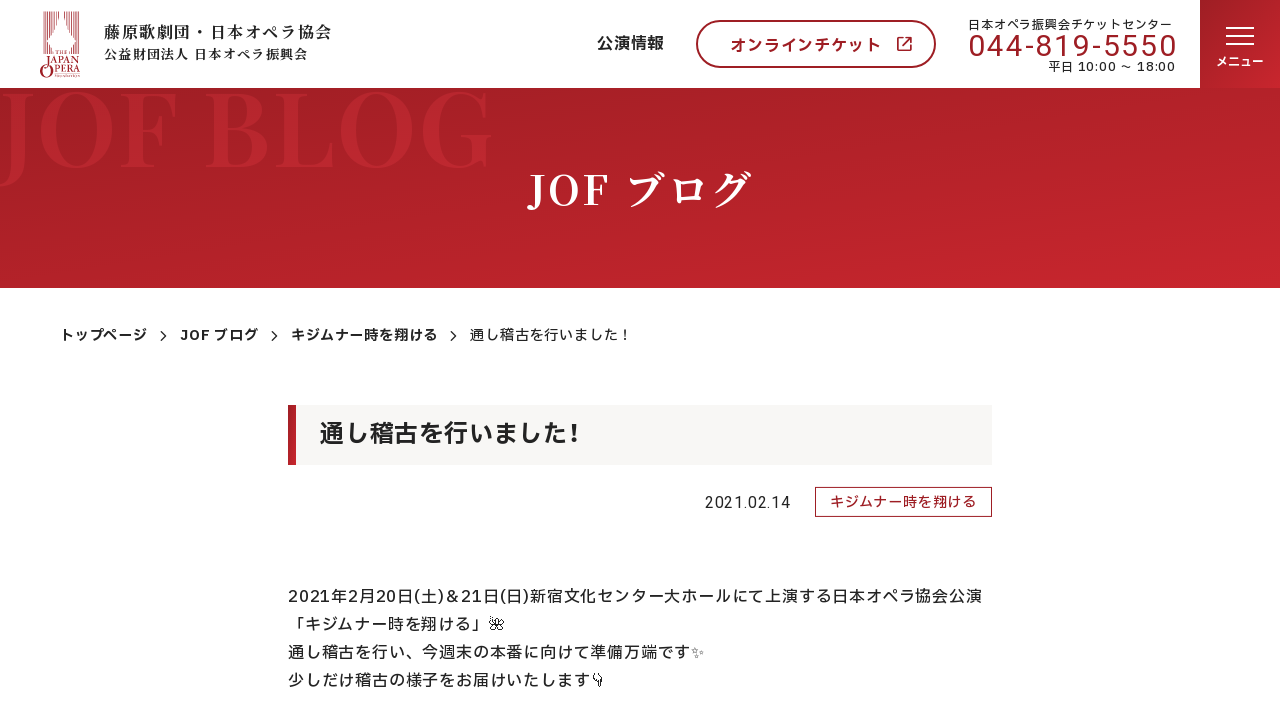

--- FILE ---
content_type: text/html; charset=UTF-8
request_url: http://www.jof.or.jp/blog/2102_kijimuna/4156-20210214_r-2
body_size: 64839
content:
<!doctype html>
<html lang="ja">
<head>
<meta charset="UTF-8">
<title>通し稽古を行いました！｜JOF 公益財団法人日本オペラ振興会</title>
<!-- Global site tag (gtag.js) - Google Analytics -->
<script async src="https://www.googletagmanager.com/gtag/js?id=G-H4W2MHPJHZ"></script>
<script>
  window.dataLayer = window.dataLayer || [];
  function gtag(){dataLayer.push(arguments);}
  gtag('js', new Date());

  gtag('config', 'G-H4W2MHPJHZ');
</script>
<link rel="canonical" href="https://www.jof.or.jp/blog/2102_kijimuna/4156-20210214_r-2">
<meta name="description" content="2021年2月20日(土)＆21日(日)新宿文化センター大ホールにて上演する日本オペラ協会公演「キジムナー時を翔ける」&#x1f33a; 通し稽古を行い、今週末の本番に向けて準備万端です✨ 少しだけ稽古の様子をお届けいた…">
<meta name="viewport" content="width=device-width, initial-scale=1">
<meta name="format-detection" content="telephone=no">
<!--OGP-->
<meta property="og:title" content="通し稽古を行いました！｜JOF 公益財団法人日本オペラ振興会">
<meta property="og:type" content="article">
<meta property="og:url" content="https://www.jof.or.jp/blog/2102_kijimuna/4156-20210214_r-2">
<meta property="og:image" content="http://www.jof.or.jp/_app/wp-content/themes/jof2023/img/common/ogp.png">
<meta property="og:site_name" content="JOF 公益財団法人日本オペラ振興会">
<meta property="og:description" content="2021年2月20日(土)＆21日(日)新宿文化センター大ホールにて上演する日本オペラ協会公演「キジムナー時を翔ける」&#x1f33a; 通し稽古を行い、今週末の本番に向けて準備万端です✨ 少しだけ稽古の様子をお届けいた…">
<meta property="og:locale" content="ja_JP">
<!-- <meta name="twitter:card" content="summary_large_image"> -->
<!--/OGP-->

<link href="http://www.jof.or.jp/_app/wp-content/themes/jof2023/img/favicon.ico" rel="shortcut icon">
<link rel="preconnect" href="https://fonts.googleapis.com">
<link rel="preconnect" href="https://fonts.gstatic.com" crossorigin>
<!-- <link href="https://fonts.googleapis.com/css2?family=IBM+Plex+Sans+JP:wght@400;500;700&family=Roboto:wght@400;500;700&family=Squada+One&display=swap" rel="stylesheet"> -->
<link href="https://fonts.googleapis.com/css2?family=IBM+Plex+Sans+JP:wght@500;700&family=Noto+Serif+JP:wght@500;700&family=Roboto:wght@400;500&family=Squada+One&family=Playfair+Display:wght@600&display=swap" rel="stylesheet">
<link rel="stylesheet" href="https://fonts.googleapis.com/css2?family=Material+Symbols+Rounded:opsz,wght,FILL,GRAD@20..48,100..700,0..1,-50..200" />
<meta name='robots' content='max-image-preview:large' />
<link rel='stylesheet' id='wp-block-library-css' href='http://www.jof.or.jp/_app/wp-includes/css/dist/block-library/style.min.css?ver=6.3.1' type='text/css' media='all' />
<style id='global-styles-inline-css' type='text/css'>
body{--wp--preset--color--black: #000000;--wp--preset--color--cyan-bluish-gray: #abb8c3;--wp--preset--color--white: #ffffff;--wp--preset--color--pale-pink: #f78da7;--wp--preset--color--vivid-red: #cf2e2e;--wp--preset--color--luminous-vivid-orange: #ff6900;--wp--preset--color--luminous-vivid-amber: #fcb900;--wp--preset--color--light-green-cyan: #7bdcb5;--wp--preset--color--vivid-green-cyan: #00d084;--wp--preset--color--pale-cyan-blue: #8ed1fc;--wp--preset--color--vivid-cyan-blue: #0693e3;--wp--preset--color--vivid-purple: #9b51e0;--wp--preset--color--foreground: #232323;--wp--preset--color--background: #ffffff;--wp--preset--color--primary: #9E1E24;--wp--preset--color--secondary: #B88B23;--wp--preset--color--tertiary: #898989;--wp--preset--gradient--vivid-cyan-blue-to-vivid-purple: linear-gradient(135deg,rgba(6,147,227,1) 0%,rgb(155,81,224) 100%);--wp--preset--gradient--light-green-cyan-to-vivid-green-cyan: linear-gradient(135deg,rgb(122,220,180) 0%,rgb(0,208,130) 100%);--wp--preset--gradient--luminous-vivid-amber-to-luminous-vivid-orange: linear-gradient(135deg,rgba(252,185,0,1) 0%,rgba(255,105,0,1) 100%);--wp--preset--gradient--luminous-vivid-orange-to-vivid-red: linear-gradient(135deg,rgba(255,105,0,1) 0%,rgb(207,46,46) 100%);--wp--preset--gradient--very-light-gray-to-cyan-bluish-gray: linear-gradient(135deg,rgb(238,238,238) 0%,rgb(169,184,195) 100%);--wp--preset--gradient--cool-to-warm-spectrum: linear-gradient(135deg,rgb(74,234,220) 0%,rgb(151,120,209) 20%,rgb(207,42,186) 40%,rgb(238,44,130) 60%,rgb(251,105,98) 80%,rgb(254,248,76) 100%);--wp--preset--gradient--blush-light-purple: linear-gradient(135deg,rgb(255,206,236) 0%,rgb(152,150,240) 100%);--wp--preset--gradient--blush-bordeaux: linear-gradient(135deg,rgb(254,205,165) 0%,rgb(254,45,45) 50%,rgb(107,0,62) 100%);--wp--preset--gradient--luminous-dusk: linear-gradient(135deg,rgb(255,203,112) 0%,rgb(199,81,192) 50%,rgb(65,88,208) 100%);--wp--preset--gradient--pale-ocean: linear-gradient(135deg,rgb(255,245,203) 0%,rgb(182,227,212) 50%,rgb(51,167,181) 100%);--wp--preset--gradient--electric-grass: linear-gradient(135deg,rgb(202,248,128) 0%,rgb(113,206,126) 100%);--wp--preset--gradient--midnight: linear-gradient(135deg,rgb(2,3,129) 0%,rgb(40,116,252) 100%);--wp--preset--font-size--small: 0.875rem;--wp--preset--font-size--medium: 20px;--wp--preset--font-size--large: 1.125rem;--wp--preset--font-size--x-large: clamp(1.75rem, 3vw, 2.25rem);--wp--preset--font-size--normal: 1rem;--wp--preset--spacing--20: 0.44rem;--wp--preset--spacing--30: 0.67rem;--wp--preset--spacing--40: 1rem;--wp--preset--spacing--50: 1.5rem;--wp--preset--spacing--60: 2.25rem;--wp--preset--spacing--70: 3.38rem;--wp--preset--spacing--80: 5.06rem;--wp--preset--shadow--natural: 6px 6px 9px rgba(0, 0, 0, 0.2);--wp--preset--shadow--deep: 12px 12px 50px rgba(0, 0, 0, 0.4);--wp--preset--shadow--sharp: 6px 6px 0px rgba(0, 0, 0, 0.2);--wp--preset--shadow--outlined: 6px 6px 0px -3px rgba(255, 255, 255, 1), 6px 6px rgba(0, 0, 0, 1);--wp--preset--shadow--crisp: 6px 6px 0px rgba(0, 0, 0, 1);}body { margin: 0; }.wp-site-blocks > .alignleft { float: left; margin-right: 2em; }.wp-site-blocks > .alignright { float: right; margin-left: 2em; }.wp-site-blocks > .aligncenter { justify-content: center; margin-left: auto; margin-right: auto; }:where(.is-layout-flex){gap: 0.5em;}:where(.is-layout-grid){gap: 0.5em;}body .is-layout-flow > .alignleft{float: left;margin-inline-start: 0;margin-inline-end: 2em;}body .is-layout-flow > .alignright{float: right;margin-inline-start: 2em;margin-inline-end: 0;}body .is-layout-flow > .aligncenter{margin-left: auto !important;margin-right: auto !important;}body .is-layout-constrained > .alignleft{float: left;margin-inline-start: 0;margin-inline-end: 2em;}body .is-layout-constrained > .alignright{float: right;margin-inline-start: 2em;margin-inline-end: 0;}body .is-layout-constrained > .aligncenter{margin-left: auto !important;margin-right: auto !important;}body .is-layout-constrained > :where(:not(.alignleft):not(.alignright):not(.alignfull)){max-width: var(--wp--style--global--content-size);margin-left: auto !important;margin-right: auto !important;}body .is-layout-constrained > .alignwide{max-width: var(--wp--style--global--wide-size);}body .is-layout-flex{display: flex;}body .is-layout-flex{flex-wrap: wrap;align-items: center;}body .is-layout-flex > *{margin: 0;}body .is-layout-grid{display: grid;}body .is-layout-grid > *{margin: 0;}body{padding-top: 0px;padding-right: 0px;padding-bottom: 0px;padding-left: 0px;}a:where(:not(.wp-element-button)){text-decoration: underline;}.wp-element-button, .wp-block-button__link{background-color: #32373c;border-width: 0;color: #fff;font-family: inherit;font-size: inherit;line-height: inherit;padding: calc(0.667em + 2px) calc(1.333em + 2px);text-decoration: none;}.has-black-color{color: var(--wp--preset--color--black) !important;}.has-cyan-bluish-gray-color{color: var(--wp--preset--color--cyan-bluish-gray) !important;}.has-white-color{color: var(--wp--preset--color--white) !important;}.has-pale-pink-color{color: var(--wp--preset--color--pale-pink) !important;}.has-vivid-red-color{color: var(--wp--preset--color--vivid-red) !important;}.has-luminous-vivid-orange-color{color: var(--wp--preset--color--luminous-vivid-orange) !important;}.has-luminous-vivid-amber-color{color: var(--wp--preset--color--luminous-vivid-amber) !important;}.has-light-green-cyan-color{color: var(--wp--preset--color--light-green-cyan) !important;}.has-vivid-green-cyan-color{color: var(--wp--preset--color--vivid-green-cyan) !important;}.has-pale-cyan-blue-color{color: var(--wp--preset--color--pale-cyan-blue) !important;}.has-vivid-cyan-blue-color{color: var(--wp--preset--color--vivid-cyan-blue) !important;}.has-vivid-purple-color{color: var(--wp--preset--color--vivid-purple) !important;}.has-foreground-color{color: var(--wp--preset--color--foreground) !important;}.has-background-color{color: var(--wp--preset--color--background) !important;}.has-primary-color{color: var(--wp--preset--color--primary) !important;}.has-secondary-color{color: var(--wp--preset--color--secondary) !important;}.has-tertiary-color{color: var(--wp--preset--color--tertiary) !important;}.has-black-background-color{background-color: var(--wp--preset--color--black) !important;}.has-cyan-bluish-gray-background-color{background-color: var(--wp--preset--color--cyan-bluish-gray) !important;}.has-white-background-color{background-color: var(--wp--preset--color--white) !important;}.has-pale-pink-background-color{background-color: var(--wp--preset--color--pale-pink) !important;}.has-vivid-red-background-color{background-color: var(--wp--preset--color--vivid-red) !important;}.has-luminous-vivid-orange-background-color{background-color: var(--wp--preset--color--luminous-vivid-orange) !important;}.has-luminous-vivid-amber-background-color{background-color: var(--wp--preset--color--luminous-vivid-amber) !important;}.has-light-green-cyan-background-color{background-color: var(--wp--preset--color--light-green-cyan) !important;}.has-vivid-green-cyan-background-color{background-color: var(--wp--preset--color--vivid-green-cyan) !important;}.has-pale-cyan-blue-background-color{background-color: var(--wp--preset--color--pale-cyan-blue) !important;}.has-vivid-cyan-blue-background-color{background-color: var(--wp--preset--color--vivid-cyan-blue) !important;}.has-vivid-purple-background-color{background-color: var(--wp--preset--color--vivid-purple) !important;}.has-foreground-background-color{background-color: var(--wp--preset--color--foreground) !important;}.has-background-background-color{background-color: var(--wp--preset--color--background) !important;}.has-primary-background-color{background-color: var(--wp--preset--color--primary) !important;}.has-secondary-background-color{background-color: var(--wp--preset--color--secondary) !important;}.has-tertiary-background-color{background-color: var(--wp--preset--color--tertiary) !important;}.has-black-border-color{border-color: var(--wp--preset--color--black) !important;}.has-cyan-bluish-gray-border-color{border-color: var(--wp--preset--color--cyan-bluish-gray) !important;}.has-white-border-color{border-color: var(--wp--preset--color--white) !important;}.has-pale-pink-border-color{border-color: var(--wp--preset--color--pale-pink) !important;}.has-vivid-red-border-color{border-color: var(--wp--preset--color--vivid-red) !important;}.has-luminous-vivid-orange-border-color{border-color: var(--wp--preset--color--luminous-vivid-orange) !important;}.has-luminous-vivid-amber-border-color{border-color: var(--wp--preset--color--luminous-vivid-amber) !important;}.has-light-green-cyan-border-color{border-color: var(--wp--preset--color--light-green-cyan) !important;}.has-vivid-green-cyan-border-color{border-color: var(--wp--preset--color--vivid-green-cyan) !important;}.has-pale-cyan-blue-border-color{border-color: var(--wp--preset--color--pale-cyan-blue) !important;}.has-vivid-cyan-blue-border-color{border-color: var(--wp--preset--color--vivid-cyan-blue) !important;}.has-vivid-purple-border-color{border-color: var(--wp--preset--color--vivid-purple) !important;}.has-foreground-border-color{border-color: var(--wp--preset--color--foreground) !important;}.has-background-border-color{border-color: var(--wp--preset--color--background) !important;}.has-primary-border-color{border-color: var(--wp--preset--color--primary) !important;}.has-secondary-border-color{border-color: var(--wp--preset--color--secondary) !important;}.has-tertiary-border-color{border-color: var(--wp--preset--color--tertiary) !important;}.has-vivid-cyan-blue-to-vivid-purple-gradient-background{background: var(--wp--preset--gradient--vivid-cyan-blue-to-vivid-purple) !important;}.has-light-green-cyan-to-vivid-green-cyan-gradient-background{background: var(--wp--preset--gradient--light-green-cyan-to-vivid-green-cyan) !important;}.has-luminous-vivid-amber-to-luminous-vivid-orange-gradient-background{background: var(--wp--preset--gradient--luminous-vivid-amber-to-luminous-vivid-orange) !important;}.has-luminous-vivid-orange-to-vivid-red-gradient-background{background: var(--wp--preset--gradient--luminous-vivid-orange-to-vivid-red) !important;}.has-very-light-gray-to-cyan-bluish-gray-gradient-background{background: var(--wp--preset--gradient--very-light-gray-to-cyan-bluish-gray) !important;}.has-cool-to-warm-spectrum-gradient-background{background: var(--wp--preset--gradient--cool-to-warm-spectrum) !important;}.has-blush-light-purple-gradient-background{background: var(--wp--preset--gradient--blush-light-purple) !important;}.has-blush-bordeaux-gradient-background{background: var(--wp--preset--gradient--blush-bordeaux) !important;}.has-luminous-dusk-gradient-background{background: var(--wp--preset--gradient--luminous-dusk) !important;}.has-pale-ocean-gradient-background{background: var(--wp--preset--gradient--pale-ocean) !important;}.has-electric-grass-gradient-background{background: var(--wp--preset--gradient--electric-grass) !important;}.has-midnight-gradient-background{background: var(--wp--preset--gradient--midnight) !important;}.has-small-font-size{font-size: var(--wp--preset--font-size--small) !important;}.has-medium-font-size{font-size: var(--wp--preset--font-size--medium) !important;}.has-large-font-size{font-size: var(--wp--preset--font-size--large) !important;}.has-x-large-font-size{font-size: var(--wp--preset--font-size--x-large) !important;}.has-normal-font-size{font-size: var(--wp--preset--font-size--normal) !important;}
.wp-block-navigation a:where(:not(.wp-element-button)){color: inherit;}
:where(.wp-block-post-template.is-layout-flex){gap: 1.25em;}:where(.wp-block-post-template.is-layout-grid){gap: 1.25em;}
:where(.wp-block-columns.is-layout-flex){gap: 2em;}:where(.wp-block-columns.is-layout-grid){gap: 2em;}
.wp-block-pullquote{font-size: 1.5em;line-height: 1.6;}
.wp-block-button .wp-block-button__link{border-radius: 0;}
</style>
<link rel="stylesheet" href="http://www.jof.or.jp/_app/wp-content/themes/jof2023/css/style.css?v=1752572129">
</head>
<body>
  <!-- wrapper -->
  <div id="js-root" class="l-root-container is-loading is-article-blog">
    <!-- header -->
    <header id="js-header" class="l-header ">
      <a href="/" class="l-header__title ">
        <figure class="l-header__logo">
          <svg xmlns="http://www.w3.org/2000/svg" viewBox="0 0 40.01 66.17" width="40" height="67"><path d="m16.02,39.39c-.11.06-.21.14-.3.23-.15.16-.22.36-.32.34-.04-.03,0-.15.03-.26.06-.15.11-.29.15-.45.03-.1.1-.3.14-.3.07,0,.13.04.16.09.05.07.14.12.23.12h2.38c.05-.05.1-.1.15-.16.03-.03.08,0,.09.11s-.04.71-.04.76-.07.12-.11.03-.07-.4-.32-.48c-.27-.05-.54-.06-.81-.03-.04.03-.07.04-.07.24v2.54c.02.06.06.17.14.19s.27.03.32.04.13.1.02.12h-1.58s-.09-.1.01-.11.35.03.44-.22c.02-.22,0-2.65,0-2.65,0,0,.01-.14-.03-.17-.09,0-.69-.02-.69-.02"/><path d="m20.96,42.48c-.12-.02-.32-.05-.35-.16-.04-.07-.06-.15-.06-.24v-2.54h0s.02-.1.04-.14c.04-.11.25-.12.32-.13s.08-.07.05-.1c-.23-.02-.47-.03-.71-.02-.13,0-.61,0-.67.02s0,.1.14.13c.12.02.22.11.25.23v2.54h0v.17s-.02.06-.04.08c-.04.05-.09.09-.15.11-.06.02-.12.02-.19.02-.06,0-.18.05-.12.11.03.02.05.02.08.02h1.39c.07,0,.15-.09.02-.12"/><rect x="20.64" y="40.75" width="1.58" height=".2"/><path d="m23.14,42.46c-.07-.01-.28-.05-.31-.19,0-.07-.02-.2-.02-.2h0v-2.56c0-.05.02-.1.06-.15.05-.07.23-.08.28-.1s.1-.05.1-.08-.15-.03-.15-.03h-1.18s-.07.03-.1.05c-.03.02,0,.07.05.08.07,0,.14.02.21.05.05.03.09.08.12.14,0,.01,0,.02,0,.03v2.58h0c0,.06,0,.13-.01.19-.03.06-.08.1-.13.13-.07.02-.23.05-.27.05-.06,0-.11.03-.09.07.02.04.06.07.11.07h1.42s.05-.02.05-.06-.05-.05-.11-.08"/><path d="m25.74,42.46c-.07-.01-.28-.05-.31-.19,0-.07-.03-.2-.03-.2v-2.56c0-.05.02-.11.06-.15.05-.07.23-.08.27-.1s.1-.05.1-.08-.15-.03-.15-.03h-1.18s-.07.03-.09.05c-.03.02,0,.07.05.08.07,0,.14.02.21.05.05.03.1.08.12.14,0,.01,0,.02,0,.03v2.58h0s.01.16-.01.19c-.03.06-.07.11-.13.13-.07.02-.23.05-.27.05s-.11.03-.09.07c.02.04.06.07.11.07h1.42s.05-.02.04-.06-.04-.05-.11-.08"/><path d="m20.53,40.61s.05.11.1.12.11.07.11.07v.08s-.02.03-.03.03c-.03.02-.11.02-.14.1s-.05,0-.05,0v-.27s.02-.14.02-.14Z"/><path d="m22.21,40.61s-.05.11-.1.12-.11.07-.11.07v.08s.02.03.04.03c.03.02.11.02.14.1s.05,0,.05,0v-.27s-.02-.14-.02-.14Z"/><path d="m26.74,39.16h-1.06l-.31.22c.27,0,.77-.01.84,0,.11.03.21.09.28.18.06.08.11.18.13.28,0,.05.02.1.05.1.03,0,.06-.02.08-.04,0-.02-.01-.74-.01-.74"/><path d="m25.4,40.59s.03.11.08.14c.17.03.34.03.51,0,.12-.06.21-.15.28-.26.02-.06.05-.11.08-.17.01-.02.07-.05.09,0s.02,1.05.02,1.05c0,.04-.05.09-.09.07-.03-.02-.05-.06-.05-.1-.01-.09-.04-.18-.08-.27-.04-.05-.1-.12-.14-.13-.03-.02-.07-.03-.1-.04h-.45s-.09.07-.12.12c-.03.07-.04.11-.04.11l-.1-.26v-.18l.11-.1Z"/><path d="m25.43,42.45c.02.06.05.11.1.15h1.07s.1-.07.11-.11c.02-.06.06-.23.07-.28s.05-.3.05-.33,0-.1-.03-.09-.05.06-.08.12c-.08.11-.16.22-.25.31-.08.08-.18.14-.29.18-.06.01-.12.02-.18.02-.1,0-.2,0-.29,0-.06-.02-.13-.05-.18-.08-.05-.05-.08-.1-.11-.16-.02.09,0,.19.02.28"/><path d="m6.85,44.95s-.32.02-.32-.07-.02-.22.06-.25c.21-.04.42-.06.63-.05h2.57c.09.02.17.06.25.11,0,0,.09.2-.02.25-.19.07-.39.14-.57.23-.09.08-.15.2-.16.32v3.71s-.04,3.09-.06,3.2c-.01.06-.02.39-.09.74-.05.24-.12.47-.22.7-.13.34-.29.68-.47,1-.11.12-.58.77-.81.99s-.7.66-.84.76c-.25.15-.52.28-.79.4-.34.15-.71.19-1.08.14-.4-.06-.71-.38-.75-.79,0-.29.14-.56.38-.72.25-.11.53-.13.79-.05.2.09.35.26.41.47.06.13.17.23.3.27.11,0,.23-.03.33-.09.09-.06.16-.18.23-.24.22-.22.4-.47.54-.75.2-.46.33-.94.41-1.43.05-.56.11-1.68.12-2.06s0-5.71,0-5.78c0-.22-.03-.44-.11-.64-.1-.13-.24-.23-.39-.29l-.34-.05"/><path d="m6.91,53.51l.09-.58c-.66.02-1.32.08-1.97.18-.79.24-1.54.58-2.24,1.01-.75.57-1.39,1.27-1.87,2.08-.51.9-.82,1.91-.9,2.94-.06,1.01.08,2.02.41,2.98.46,1.08,1.18,2.04,2.09,2.78,1.37.96,3.04,1.4,4.7,1.24,1.44-.19,2.8-.79,3.9-1.74,1.32-1.23,2.11-2.93,2.19-4.74.05-1.23-.23-2.44-.79-3.53-.61-1.16-1.59-2.08-2.78-2.62-.09.44-.24.85-.46,1.24.61.73,1.06,1.59,1.31,2.51.3,1.26.33,2.57.09,3.84-.34,1.47-.86,3.5-2.97,4.23-1.28.4-2.68.02-3.57-.99-1.2-1.55-1.77-3.5-1.58-5.46.16-3.28,1.67-4.43,1.87-4.63.73-.51,1.61-.78,2.5-.75"/><path d="m17.15,51.21c-.16-.06-.32-.12-.47-.2-.13-.13-.24-.27-.33-.44-.03-.09-.28-.8-.3-.88s-.5-1.44-.53-1.54-.81-2.35-.85-2.46-.38-1.15-.43-1.35-.16-.21-.21-.2c-.1.09-.17.2-.2.32-.03.13-.33.83-.36.92s-.34.74-.38.84-.75,1.72-.79,1.85-.77,1.76-.81,1.88c-.12.29-.26.57-.43.83-.15.17-.34.3-.55.38-.09,0-.18.02-.25.07-.09.09.02.18.09.2.16.02.32.02.48,0,.14-.02.65-.04.75-.04s.72.04.83.04.25,0,.26-.13-.18-.14-.32-.18c-.18-.05-.34-.14-.47-.27-.07-.11.04-.4.07-.5s.43-1.26.52-1.42c.06-.12.17-.19.3-.2.07,0,.43-.02.66-.02.28,0,.56.02.84.06.09.02.15.12.18.2s.2.45.25.59.3.9.34,1.06.07.3-.05.38c-.09.06-.2.1-.31.12-.11,0-.22,0-.32.02-.15.05-.07.2,0,.25.21.04.43.05.64.02.11-.02.92.02,1.04.02s.83.04.95.04.25,0,.28-.09-.09-.16-.16-.18m-3.14-2.91c-.2.02-1.06-.04-1.06-.04-.06.01-.11-.03-.13-.08,0-.01,0-.03,0-.04.06-.24.14-.48.23-.72.05-.14.23-.61.25-.68.04-.13.1-.25.18-.36.05-.03.12-.03.17.13s.35.9.38,1.04.16.5.16.55,0,.18-.19.2"/><path d="m22.88,45.06c-.48-.29-1.02-.47-1.58-.52-.09,0-1.69.05-1.83.05s-1.24-.03-1.36,0-.02.18-.02.18c0,0,.2.05.27.07.15.04.3.09.43.16.11.13.18.28.2.45v5.04c0,.17-.04.33-.15.46-.17.13-.36.22-.57.25-.2.05-.11.18-.05.21.16.03.32.03.48,0,.14-.02,1.02,0,1.21,0s.99.05,1.08.05c.09,0,.15-.09.14-.18-.02-.07-.11-.12-.36-.16-.19-.01-.37-.1-.5-.24-.09-.15-.13-.32-.12-.5v-1.97c0-.2.18-.16.25-.13.24.1.5.18.75.24.58.09,1.16-.05,1.63-.4.46-.38.74-.93.79-1.53.03-.6-.22-1.18-.68-1.56m-.72,2.35c-.21.36-.57.61-.99.68-.27.02-.53-.02-.79-.11-.11-.07-.27-.12-.27-.39s-.02-2.21-.02-2.21c0-.09.04-.19.08-.27.13-.14.3-.22.48-.23.33-.03.66.04.93.21.29.22.51.51.64.84.12.49.09,1-.07,1.47"/><path d="m30,51.36c-.07-.04-.2-.09-.38-.16-.18-.1-.34-.25-.47-.41-.07-.09-.39-1.11-.45-1.27s-1.13-3.3-1.16-3.44-.47-1.38-.51-1.53-.14-.36-.22-.36-.14.12-.18.18c-.1.21-.18.43-.25.65-.04.12-.34.73-.39.91s-.92,2.12-.99,2.33-.77,1.76-.88,1.99c-.12.26-.27.5-.46.72-.13.12-.29.21-.47.27-.08,0-.16.04-.22.09-.11.09.06.16.14.16.19,0,.37,0,.56-.02.11-.02.61-.02.77-.02s.74.05.86.04.09-.16.06-.24-.32-.12-.44-.14c-.14-.03-.26-.11-.34-.23-.06-.11.03-.32.07-.43s.49-1.31.56-1.47c.06-.1.16-.18.27-.21h.59c.12,0,.75.04.92.05s.32.45.36.54c.17.46.32.94.43,1.42.05.18-.06.36-.24.41-.01,0-.02,0-.03,0-.09.04-.34-.04-.45.04s0,.21.05.23c.18.02.37.04.56.04.12,0,.71-.02.88-.02s1.2.07,1.35.07.16-.15.09-.18m-3.12-3.05c-.22.04-.44.05-.66.04-.09,0-.41-.01-.49-.01s-.25,0-.16-.31c0,0,.25-.63.3-.79s.24-.57.27-.65.16-.34.25-.09.48,1.31.5,1.42.09.34-.02.39"/><path d="m31.01,44.93s-.17-.05-.18-.14c-.02-.07.03-.14.1-.16,0,0,.02,0,.02,0,.07,0,.48.02.57.02s1.07-.02,1.18-.02h.46c.06,0,.2.23.25.3s1.29,1.61,1.36,1.68,1.33,1.54,1.38,1.6.95,1.07.95,1.07l.18.2c.04.05.08.1.12.14.04.02.11.02.11-.25s0-3.59-.02-3.75c0-.18-.07-.35-.18-.5-.11-.08-.23-.14-.36-.16-.05,0-.38-.02-.43-.02s-.11-.11-.11-.16c.01-.08.08-.13.16-.12.11,0,.68.05.77.05.18,0,.74-.04.85-.04s.45-.05.56-.05.25.04.25.11-.05.12-.16.14c-.17.01-.33.06-.49.13-.13.12-.23.27-.29.43-.04.16-.09,1.47-.09,1.62s-.04,1.42-.04,1.56-.02,1-.02,1.1v1.9c0,.09-.04.29-.12.3s-.2-.13-.27-.2-.75-.88-.81-.95-1.04-1.18-1.13-1.29-1.09-1.26-1.18-1.38-.82-.95-.91-1.04-.61-.7-.67-.75-.27-.3-.32-.35-.18-.12-.18.07v1.82c0,.1,0,2.49.02,2.62.03.18.11.34.23.47.14.11.3.2.47.27.09.04.4.04.47.14s.04.16-.05.22-.36-.05-.67-.05-1.02-.04-1.15-.02-.47.04-.56.05-.38,0-.36-.15.16-.12.27-.16c.16-.03.32-.08.47-.15.17-.11.29-.27.34-.47.04-.18.04-1.67.04-1.93s.04-2.08.06-2.23c.03-.36.03-.73,0-1.1-.05-.13-.14-.24-.25-.32-.22-.05-.44-.09-.66-.11"/><path d="m19.72,54.19c-.28-.3-.63-.54-1.02-.69-.37-.08-.75-.13-1.13-.14-.09,0-1.21.04-1.31.04s-.95-.02-1.04-.02-.46-.02-.52-.02c-.08,0-.15.05-.18.12-.06.09.12.13.12.13,0,0,.24.05.32.07.12.02.24.07.34.12.12.07.12.33.12.4v3.78c0,.16.02,1.15.02,1.33-.01.15-.05.3-.13.43-.06.08-.14.14-.23.18-.08.04-.25.07-.42.14s.02.16.07.18c.17.01.33,0,.5-.02.13-.02.54-.02.7-.02s.81.04.92.04.59.04.66.02c.06,0,.11-.06.11-.12,0-.07-.16-.17-.25-.17-.19-.02-.38-.06-.55-.14-.1-.08-.17-.2-.18-.32,0-.09-.02-.55-.02-.68s0-1.31-.01-1.49.09-.2.14-.21c.32.09.65.17.99.23.47.07.95-.02,1.36-.25.44-.32.75-.77.89-1.29.13-.56.02-1.15-.29-1.63m-.99,1.72c-.04.3-.21.57-.47.74-.2.15-.43.23-.68.24-.25.02-.49-.02-.72-.11-.11-.07-.23-.14-.25-.25-.01-.11-.01-.21,0-.32,0-.11-.02-1.12-.02-1.2s.02-.72.02-.79,0-.34.16-.41c.67-.27,1.43-.02,1.81.59.21.48.26,1.02.14,1.53"/><path d="m21.01,53.28c.2,0,.4,0,.59.03.11.02,1.17.05,1.29.05s1.1.02,1.24.02,1.04.02,1.1.02.25-.02.3-.02.13.1.13.18-.03.36-.03.49v.59c0,.06.01.24-.07.25s-.15-.16-.18-.3c-.07-.25-.21-.47-.42-.63-.32-.18-.69-.27-1.06-.27-.28-.03-.57,0-.82.12-.11.09-.09.38-.11.59s-.01,1.13,0,1.28.02.45.04.54.04.21.27.25c.35.05.71.01,1.04-.11.18-.11.32-.28.4-.48.07-.1.11-.34.16-.34s.16-.09.18.05-.02.77-.02.95.02.93.04,1.02.01.32-.06.36-.18-.04-.21-.16-.07-.52-.23-.65c-.2-.17-.44-.28-.7-.3-.25-.03-.5,0-.74.06-.08.11-.12.24-.13.38-.02.16-.04.75-.04.84s.02,1.02.02,1.11c.01.16.07.32.16.45.13.16.33.25.54.25.33.02.66-.04.97-.16.41-.19.74-.51.95-.91.04-.05.07-.25.12-.25s.16-.05.14.18c-.03.23-.09.46-.16.68-.02.07-.11.52-.12.58s-.03.2-.14.21-.9-.03-1.02-.02-1.43-.06-1.62-.06-1.02-.02-1.22.02c-.22.03-.44.05-.66.05-.11,0-.35-.1-.18-.2.17-.07.34-.12.52-.14.13-.02.25-.08.36-.15.12-.12.18-.29.16-.46v-2.33c0-.21-.02-1.69-.02-1.81s.02-.91,0-1.02-.07-.32-.2-.4c-.15-.06-.32-.1-.48-.13-.09-.02-.2-.07-.2-.16s0-.09.12-.14"/><path d="m39.9,60.02c-.19-.06-.38-.13-.56-.22-.18-.09-.37-.52-.47-.73-.05-.14-.39-1.22-.43-1.35s-.59-1.79-.62-1.88-.54-1.63-.59-1.74-.27-.88-.36-1.08-.21-.03-.25.02-.11.27-.16.4-.25.59-.29.7-.34.79-.39.9-.61,1.47-.68,1.63-.43,1.04-.5,1.2-.68,1.51-.74,1.62c-.1.17-.25.31-.43.39-.14.02-.28,0-.39-.08-.17-.11-.33-.24-.47-.39-.07-.07-.61-1.09-.66-1.18s-.52-.98-.63-1.22c-.04-.07-.13-.14-.13-.25.01-.11.06-.2.14-.27.06-.04.29-.14.38-.2.36-.18.6-.55.62-.95.1-.4.04-.83-.18-1.18-.18-.25-.4-.46-.66-.63-.3-.1-.6-.16-.91-.18-.14,0-1.27.04-1.43.04s-1.13-.02-1.28-.02-.61-.02-.72,0c-.06,0-.11.02-.16.05-.07.05-.02.16.03.22.16.05.33.08.5.09.15.04.27.14.34.27.04.31.06.63.05.95v2.08c0,.2.02,2.33,0,2.48-.05.17-.17.31-.34.38-.15.05-.42.03-.61.1s-.06.23.02.25c.21.03.43.03.65,0,.23-.04,1.74.04,1.85.04.2.01.4,0,.59-.02.13-.03.03-.2-.04-.25-.14-.05-.3-.08-.45-.09-.13-.02-.24-.09-.32-.18-.08-.11-.13-.25-.14-.39-.02-.15.02-1.99.02-2.16s.12-.23.27-.25c.13,0,.26.02.38.07.13.08.25.17.36.29.11.11.59,1.13.7,1.33s.45.87.57,1.2c.16.43.38.45.45.45.21,0,.42,0,.63-.04.16-.04,1.04-.02,1.2-.02s1.02.02,1.13.02.49.04.56-.04-.02-.2-.07-.22c-.12-.04-.24-.07-.36-.09-.14-.03-.27-.12-.36-.23-.09-.11,0-.23.04-.4.04-.09.43-1.17.55-1.45.08-.19.27-.3.47-.27.11,0,.79.01.97,0,.18-.02.35.03.5.12.1.16.19.34.25.52.05.14.29.9.36,1.13.07.15.06.33-.02.48-.07.11-.3.13-.39.15s-.23,0-.29.07.06.2.11.21c.17.03.35.03.52.02.3-.03.61-.03.92-.02.22.01.97.05,1.09.05s.31-.02.34-.07c.04-.07,0-.16-.07-.2,0,0,0,0,0,0m-9.19-3.68c-.32.2-.71.28-1.09.22-.22-.04-.33-.04-.41-.14-.08-.12-.11-.26-.09-.4,0-.12-.01-1.11-.01-1.29s.01-.81.01-.81c.03-.13.15-.22.29-.22.35-.05.71-.02,1.04.1.38.19.65.54.74.95.05.43.04,1.29-.47,1.58m6.05.77c-.09.02-.7,0-.81,0s-.38.02-.41-.04c-.05-.09-.06-.2-.04-.3,0,0,.25-.66.29-.77s.25-.63.27-.7.12-.2.18-.18.09.14.14.3.29.83.31.9.14.47.16.54,0,.23-.09.25"/><rect x="14.55" y="61.96" width="25.46" height=".21"/><path d="m14.64,63.43s.56.02.64.02h.88v.5c-.07-.18-.21-.36-.32-.38s-.45-.07-.5-.02c-.04.19-.05.39-.04.59l.02.25c.13,0,.3.04.39-.02.1-.06.18-.15.24-.25v.73c-.05-.16-.16-.3-.24-.32s-.39-.05-.41,0,0,.52,0,.65-.04.27.04.3c.11.05.22.09.34.13h-1.11c.18-.02.32-.07.35-.21s0-1.06,0-1.18.02-.46,0-.54.04-.12-.27-.25"/><path d="m19.05,64.1c-.16-.34-.47-.59-.83-.68-.35-.06-.72,0-1.02.2-.3.26-.47.63-.47,1.02,0,.58.44,1.07,1.02,1.11.4.04.8-.1,1.07-.39.27-.36.35-.83.22-1.26m-.49,1.04c-.18.38-.5.72-.97.43-.27-.23-.42-.56-.43-.92-.02-.34.07-.69.27-.97.27-.26.71-.25.97.02,0,0,.01.01.02.02.28.42.33.95.14,1.42"/><path d="m19.56,63.59v-.11h.99v.09c-.09,0-.23.03-.27.11-.03.18-.04.36-.03.54-.01.36,0,.73.03,1.09.03.14.12.25.25.31.2.05.42.05.62,0,.16-.05.28-.18.34-.34.04-.17.04-1.53.04-1.53-.05-.11-.16-.19-.28-.2-.01-.02-.02-.05-.01-.07h.73v.08c-.11.01-.21.04-.24.09-.04.07-.06.16-.05.24,0,.16-.01,1.25-.03,1.32-.04.17-.14.33-.28.43-.21.09-.43.14-.66.13-.34.02-.65-.16-.82-.44-.03-.31-.04-.63-.03-.94,0-.1.01-.57,0-.62s.04-.2-.29-.19"/><path d="m22.34,65.66s.2-.02.25-.09c.07-.13.11-.28.11-.43,0-.12.03-1.08.03-1.15,0-.1,0-.2-.03-.3-.03-.05-.11-.11-.3-.11,0-.03-.02-.06-.04-.09h.75s.59.73.65.79.74.84.74.84l.05-.02v-1.36c-.02-.08-.08-.14-.16-.15h-.18v-.1s.36.02.43.02.38-.04.38-.04v.07c-.09.02-.27.02-.27.22s-.04.92-.04.92l-.02,1.17-.09-.02c-.14-.18-.86-1-.97-1.13s-.68-.78-.68-.78c-.06-.04-.09-.04-.09.08s-.04,1.22-.02,1.31.02.2.12.25.27.12.27.12h-.74l-.17-.03Z"/><path d="m37.3,65.66s.2-.02.25-.09c.07-.14.1-.28.11-.43,0-.12.04-1.08.04-1.15,0-.1,0-.2-.04-.3-.04-.05-.11-.11-.31-.11,0-.03-.02-.06-.04-.09h.75s.59.73.65.79.73.84.73.84l.05-.02v-1.36c-.02-.08-.08-.14-.16-.15h-.18v-.09s.36.02.43.02.37-.04.37-.04v.07c-.09.02-.27.02-.27.22s-.04.92-.04.92l-.02,1.17-.09-.02c-.14-.18-.86-1-.97-1.13s-.68-.78-.68-.78c-.05-.04-.09-.04-.09.08s-.04,1.22-.02,1.31.02.2.12.25.27.12.27.12h-.74l-.16-.03Z"/><path d="m27.53,63.72c-.19-.14-.4-.25-.63-.31-.13,0-1.15.02-1.35.02l-.09.09c.07,0,.14.02.21.02.11,0,.09.11.11.16,0,.11,0,.22,0,.33v1.09c0,.15-.02.29-.06.43-.07.06-.16.11-.25.14,0,0,.36-.02.43-.02s.41.04.77.04c.24.02.48-.04.69-.16.31-.19.51-.53.52-.89.02-.35-.11-.69-.36-.93m-.18,1.42c-.12.2-.25.41-.47.47s-.54.02-.61-.09c-.06-.12-.1-.26-.09-.4,0-.11.02-.83.02-.83v-.68s.07-.07.12-.09c.16-.03.33-.02.49.05.3.11.53.35.63.65.09.3.06.63-.09.91"/><path d="m30.1,65.55c-.09-.17-.16-.34-.21-.52-.04-.11-.23-.75-.29-.92-.08-.26-.18-.52-.31-.77-.05-.05-.21.38-.25.47s-.32.84-.39,1c-.1.25-.21.49-.34.73-.08.06-.17.11-.27.14h.81c-.07-.04-.14-.07-.22-.09-.09-.02-.05-.11-.05-.16.03-.14.08-.27.14-.4.03-.09.1-.16.18-.2,0,0,.34-.02.45-.02s.11.09.15.16c.07.17.13.34.16.52,0,.11-.13.14-.27.2,0,0,.77.02,1.01,0-.1-.04-.2-.1-.29-.16m-.84-.8c-.1,0-.2-.02-.31-.03-.05,0-.07-.06-.05-.11,0,0,.09-.29.12-.36s.09-.2.12-.12.14.36.18.43.04.2-.07.2"/><path d="m30.44,63.7s.05-.22.05-.24.08-.15.12-.11c.06.06.14.11.23.14.08.02.99,0,1.09,0h.38s.1-.01.12-.05.1-.13.11-.07c.01.19,0,.39-.04.58-.03.04-.04-.03-.05-.07-.04-.09-.1-.16-.17-.21-.15-.03-.31-.04-.46-.04-.07,0-.14.05-.14.12,0,0,0,.02,0,.03v1.62c0,.07.03.14.09.17.08.04.23.04.24.08s-.04.07-.1.07-.28-.01-.38-.01c-.12,0-.24,0-.36,0-.08,0-.15.01-.23.01,0,0,0-.09.15-.11.1-.04.15-.05.16-.14s.01-.54.01-.69.02-.96.01-1.01c-.01-.08-.08-.14-.16-.15-.13,0-.27,0-.39.05-.09.05-.17.11-.23.19-.01.04-.11.18-.14.12,0-.1.03-.2.09-.28"/><path d="m33.03,63.53l-.02-.07.93-.03v.09c-.06,0-.2-.01-.23.05-.03.08-.04.17-.04.25v1.51s-.01.14.04.18c.05.06.13.1.22.11.02.02.02.05.01.08l-1-.02v-.07c.1,0,.2-.03.28-.09.04-.11.06-.22.05-.34,0-.13,0-1.46,0-1.46-.02-.06-.02-.12-.07-.15-.06-.02-.11-.04-.17-.05"/><path d="m36.51,63.71c-.53-.44-1.31-.36-1.75.17-.18.22-.28.49-.28.78,0,.36.17.71.46.93.45.32,1.05.32,1.5,0,.19-.15.32-.35.39-.58.15-.45.03-.95-.31-1.29m-.24,1.67c-.17.31-.55.42-.86.25-.09-.05-.16-.12-.22-.2-.29-.38-.23-.51-.23-.51-.07-.38,0-.78.19-1.12.27-.29.72-.31,1.01-.05.02.01.03.03.05.05.29.48.31,1.08.05,1.58"/><path d="m12.65,39.17v3.4h.54s.08-.07.11-.12v-1.64c-.16-.44-.38-1.03-.65-1.64"/><path d="m11.18,36.18c-.08-.1-.21-.31-.38-.57v6.96h.7v-5.84c-.1-.19-.21-.37-.32-.55"/><path d="m9.1,32.91v9.65h.56v-8.78c-.18-.28-.37-.58-.56-.87"/><path d="m7.3,30.22v12.35h.65v-11.41c-.23-.35-.45-.67-.65-.93"/><rect x="3.71" y="0" width=".65" height="42.56"/><rect x="5.51" y="0" width=".65" height="42.56"/><path d="m7.3,0v29.08c.19-.21.42-.48.67-.79V0h-.67Z"/><path d="m14.44,0v18.89c.21-.43.43-.89.65-1.36V0h-.65Z"/><path d="m16.24,0v14.8c.19-.49.37-.98.54-1.45.02-.07.04-.14.07-.21V0h-.61Z"/><path d="m18.64,0h-.58v9.06c.31-1.24.5-2.19.58-2.67V0Z"/><path d="m12.65,0v21.97c.08-.12.17-.25.25-.36.13-.19.26-.4.39-.61V0h-.64Z"/><path d="m10.8,0v24.57c.23-.32.46-.64.7-.97V0h-.7Z"/><path d="m9.12,0v26.83c.17-.23.35-.47.54-.71V0h-.54Z"/><path d="m13.29,42.44l.03-1.53s-.02-.07-.03-.1v1.63Z"/><path d="m30.09,39.17v3.4h-.54s-.08-.07-.1-.12v-1.64c.15-.44.38-1.03.65-1.64"/><path d="m31.56,36.18c.07-.1.21-.31.38-.57v6.96h-.7v-5.84c.1-.19.21-.37.32-.55"/><path d="m33.64,32.91v9.65h-.55v-8.78c.18-.28.37-.58.55-.87"/><path d="m35.44,30.22v12.35h-.65v-11.41c.24-.35.46-.67.65-.93"/><rect x="38.38" y="0" width=".64" height="42.56"/><rect id="_長方形_6" x="36.59" y="0" width=".64" height="42.56"/><path d="m35.43,0v29.08c-.18-.21-.41-.48-.66-.79V0h.66Z"/><path d="m28.29,0v18.89c-.22-.43-.43-.89-.65-1.36V0h.65Z"/><path d="m26.5,0v14.8c-.19-.49-.37-.98-.53-1.45-.03-.07-.05-.14-.07-.21V0h.61Z"/><path d="m24.1,0h.57v9.06c-.31-1.24-.5-2.19-.57-2.67V0Z"/><path d="m30.09,0v21.97c-.08-.12-.17-.25-.25-.36-.13-.19-.26-.4-.39-.61V0h.65Z"/><path d="m31.94,0v24.57c-.23-.32-.47-.64-.7-.97V0h.7Z"/><path d="m33.63,0v26.83c-.18-.23-.36-.47-.54-.71V0h.54Z"/><path d="m29.45,42.44l-.04-1.53s.02-.07.04-.1v1.63Z"/></svg>
        </figure>
        <strong>藤原歌劇団・日本オペラ協会</strong>
        <span>公益財団法人 日本オペラ振興会</span>
      </a>
      <nav class="l-header-nav">
        <ul class="l-header-nav__list">
          <li class="l-header-nav__item"><a href="/performance">公演情報</a></li>
        </ul>
      </nav>
      <a href="https://p-ticket.jp/ticket/" target="_blank" class="l-header__ticket c-button--secondary">オンラインチケット</a>
      <a href="tel:044-819-5550" class="l-header-tel">
        <span class="l-header-tel__label">日本オペラ振興会チケットセンター</span>
        <span class="l-header-tel__number">044-819-5550</span>
        <span class="l-header-tel__hours">平日 10:00 〜 18:00</span>
      </a>

      <button type="button" id="js-nav-btn" class="l-header__navbtn" aria-controls="js-nav" aria-expanded="false"><i></i><span>メニュー</span></button>
      <!-- nav -->
      <nav id="js-nav" class="l-nav">
        <div class="l-nav__contents c-inner">
          <ul class="l-nav-list">
            <li class="l-nav-list__item"><a href="/">トップページ</a></li>
            <li class="l-nav-list__item"><a href="/performance">公演情報</a></li>
            <li class="l-nav-list__item"><a href="/artist">アーティスト</a></li>
            <li class="l-nav-list__item"><a href="/news">お知らせ</a></li>
            <li class="l-nav-list__item"><a href="/bulletin">会報誌</a></li>
          </ul>
          <ul class="l-nav-list">
            <li class="l-nav-list__item"><a href="/support">ご支援のお願い</a></li>
            <li class="l-nav-list__item-child"><a href="/support/partners">賛助会員一覧</a></li>
            <li class="l-nav-list__item-child"><a href="/support/donors">寄付者一覧</a></li>
            <li class="l-nav-list__item-child u-sp-w-100p"><a href="/contact/?type=support">資料請求・お問い合わせ</a></li>
          </ul>
          <ul class="l-nav-list is-training">
            <li class="l-nav-list__item g1"><a href="/training">オペラ歌手育成</a></li>
            <li class="l-nav-list__item-child g2"><a href="/training/specialty">プロフェッショナルコース</a></li>
            <li class="l-nav-list__item-grandchild g3"><a href="/training/specialty/curriculum">カリキュラム</a></li>
            <li class="l-nav-list__item-grandchild g4"><a href="/training/specialty/application-guidelines">募集要項</a></li>
            <li class="l-nav-list__item-child g5"><a href="/training/elective">アミーチコース</a></li>
            <li class="l-nav-list__item-grandchild g6"><a href="/training/elective/curriculum">カリキュラム</a></li>
            <li class="l-nav-list__item-grandchild g7"><a href="/training/elective/application-guidelines">募集要項</a></li>
            <li class="l-nav-list__item-grandchild g8"><a href="/training/elective/satellite">サテライト教室</a></li>
            <li class="l-nav-list__item-child g9"><a href="/blog/1000_training">オペラ歌手育成部ブログ</a></li>
            <li class="l-nav-list__item-child g10"><a href="/contact/?type=training">資料請求・お問い合わせ</a></li>
          </ul>
          <ul class="l-nav-list">
            <li class="l-nav-list__item"><a href="/about">運営財団について</a></li>
            <li class="l-nav-list__item-child"><a href="/about/fujiwara">藤原歌劇団</a></li>
            <li class="l-nav-list__item-child"><a href="/about/nihon-opera">日本オペラ協会</a></li>
            <li class="l-nav-list__item-child"><a href="/about/education-social-responsibility">教育・社会貢献活動</a></li>
            <li class="l-nav-list__item-child"><a href="/about/archives">公演アーカイブ</a></li>
            <li class="l-nav-list__item-child"><a href="/about/audition">オーディション情報</a></li>
          </ul>
          <ul class="l-nav-list">
            <li class="l-nav-list__item"><a href="/column">コラム</a></li>
            <li class="l-nav-list__item"><a href="/blog">JOFブログ<small>- 舞台裏レポート</small></a></li>
            <li class="l-nav-list__item"><a href="/interview">CiaOpera!<small>- アーティスト インタビュー</small></a></li>
            <li class="l-nav-list__item"><a href="/premium-seats">JOFプレミアムシート</a></li>
          </ul>
        </div>
        <div class="l-nav__buttons c-inner">
          <a href="https://p-ticket.jp/ticket" target="_blank" class="l-nav__button c-button--secondary">オンラインチケット</a>
          <a href="https://jof.base.shop/" target="_blank" class="l-nav__button c-button--secondary is-shop">オフィシャルグッズストア<br>JOF Shop</a>
          <a href="/offer" class="l-nav__button c-button--secondary">公演依頼・出演依頼</a>
          <a href="/mail-magazine" class="l-nav__button c-button--secondary">メールマガジン登録</a>
          <a href="/contact" class="l-nav__button c-button--secondary">お問い合わせ</a>
        </div>
        <div class="l-nav-foot c-inner">
          <a href="/en" class="l-nav-foot__item is-english-page-link">ENGLISH</a>
          <a href="/privacy-policy" class="l-nav-foot__item">プライバシーポリシー</a>
          <a href="/legal-notice" class="l-nav-foot__item">特定商取引に関する表示</a>
        </div>
      </nav>
      <!-- nav -->    </header>
    <!-- header -->
    <!-- main -->
    <main class="l-main">

      <div class="p-page-head" data-en="JOF BLOG">
        <p class="p-page-head__title">JOF ブログ</p>
      </div>
      <nav aria-label="Breadcrumb" class="p-page-breadcrumb c-container">
        <ul itemscope itemtype="https://schema.org/BreadcrumbList" class="p-page-breadcrumb__list">
          <li itemprop="itemListElement" itemscope itemtype="https://schema.org/ListItem" class="p-page-breadcrumb__item">
            <a itemprop="item" href="https://www.jof.or.jp/"><span itemprop="name">トップページ</span></a>
            <meta itemprop="position" content="1">
          </li>
          <li itemprop="itemListElement" itemscope itemtype="https://schema.org/ListItem" class="p-page-breadcrumb__item">
            <a itemscope itemtype="https://schema.org/WebPage" itemprop="item" itemid="/blog" href="/blog"><span itemprop="name">JOF ブログ</span></a>
            <meta itemprop="position" content="2">
          </li>
          <li itemprop="itemListElement" itemscope itemtype="https://schema.org/ListItem" class="p-page-breadcrumb__item">
            <a itemscope itemtype="https://schema.org/WebPage" itemprop="item" itemid="https://www.jof.or.jp/blog/2102_kijimuna" href="https://www.jof.or.jp/blog/2102_kijimuna"><span itemprop="name">キジムナー時を翔ける</span></a>
            <meta itemprop="position" content="2">
          </li>
          <li itemprop="itemListElement" itemscope itemtype="https://schema.org/ListItem" class="p-page-breadcrumb__item">
            <span itemprop="name">通し稽古を行いました！</span>
            <meta itemprop="position" content="3">
          </li>
        </ul>
      </nav>
      <!-- article-blog -->
      <article class="p-page-container c-inner--small">
        <header class="p-article-head">
          <h1 class="p-article-head__title c-heading1">通し稽古を行いました！</h1>
          <time class="p-article-head__date" datetime="2021-02-14">2021.02.14</time>
          <span class="p-article-head__category">キジムナー時を翔ける</span>
        </header>
        <div class="p-article__body">
<section class="text">
2021年2月20日(土)＆21日(日)新宿文化センター大ホールにて上演する日本オペラ協会公演「キジムナー時を翔ける」&#x1f33a;<br />
通し稽古を行い、今週末の本番に向けて準備万端です✨<br />
少しだけ稽古の様子をお届けいたします&#x1f447;</p>
<p>　</p>
<p><img decoding="async" loading="lazy" src="https://www.jof.or.jp/_app/wp-content/uploads/2021/02/kijimuna_03.jpg" alt="" width="680" height="453" class="aligncenter size-full wp-image-4157" /></p>
<p><img decoding="async" loading="lazy" src="https://www.jof.or.jp/_app/wp-content/uploads/2021/02/kijimuna_04.jpg" alt="" width="680" height="453" class="aligncenter size-full wp-image-4158" /></p>
<p><img decoding="async" loading="lazy" src="https://www.jof.or.jp/_app/wp-content/uploads/2021/02/kijimuna_05.jpg" alt="" width="680" height="453" class="aligncenter size-full wp-image-4159" /></p>
<p>　</p>
<p>稽古はマスクとフェイスシールド着用で万全の対策で行っております。<br />
皆さまに安心してご来場いただける公演づくりを目指して公演実現に向け準備を進めておりますので、どうぞ引き続きご支援・ご声援のほど宜しくお願い申し上げます！</p>
<p>　</p>
<p>✨「キジムナー時を翔ける」公演特設サイトはこちらから&#x1f447;♪<br />
<a href="https://www.jof.or.jp/performance/2102_kijimuna/" target="_blank"><img decoding="async" loading="lazy" src="https://www.jof.or.jp/_app/wp-content/uploads/2021/02/slide_kijimuna_2102S.jpg" alt="slide_kijimuna_2102S" width="557" height="180" class="aligncenter size-full wp-image-4146" /></a></p>
</section>
        </div>
      </article>
      <!-- article-blog -->
      <div class="p-page-container">
          <!-- article-share__buttons -->
          <div class="p-article-share__buttons">
            <a href="//www.facebook.com/sharer.php?u=https://www.jof.or.jp/blog/2102_kijimuna/4156-20210214_r-2" class="p-article-share__button is-facebook" target="_blank"><span>シェアする</span></a>
            <!-- <a href="//twitter.com/share?text=%E9%80%9A%E3%81%97%E7%A8%BD%E5%8F%A4%E3%82%92%E8%A1%8C%E3%81%84%E3%81%BE%E3%81%97%E3%81%9F%EF%BC%81&url=https://www.jof.or.jp/blog/2102_kijimuna/4156-20210214_r-2" class="p-article-share__button is-twitter" target="_blank" rel="nofollow"><span>ツイートする</span></a> -->
            <a href="//twitter.com/share?text=%E9%80%9A%E3%81%97%E7%A8%BD%E5%8F%A4%E3%82%92%E8%A1%8C%E3%81%84%E3%81%BE%E3%81%97%E3%81%9F%EF%BC%81&url=https://www.jof.or.jp/blog/2102_kijimuna/4156-20210214_r-2" class="p-article-share__button is-x" target="_blank" rel="nofollow"><span>ポストする</span></a>
            <a href="https://social-plugins.line.me/lineit/share?url=?https%3A%2F%2Fwww.jof.or.jp%2Fblog%2F2102_kijimuna%2F4156-20210214_r-2" class="p-article-share__button is-line" target="_blank"><span>LINEで送る</span></a>
          </div>
          <!-- article-share__buttons -->        <a href="/blog" class="c-button--primary u-mt120 u-block-center">ブログ一覧</a>
      </div>
    </main>
    <!-- main -->
    <!-- footer -->
    <footer class="l-footer c-container">
      <div class="l-footer__head">
        <a href="/" class="l-footer__title ">
          <figure class="l-footer__logo">
            <svg xmlns="http://www.w3.org/2000/svg" viewBox="0 0 40.01 66.17" width="40" height="67"><path d="m16.02,39.39c-.11.06-.21.14-.3.23-.15.16-.22.36-.32.34-.04-.03,0-.15.03-.26.06-.15.11-.29.15-.45.03-.1.1-.3.14-.3.07,0,.13.04.16.09.05.07.14.12.23.12h2.38c.05-.05.1-.1.15-.16.03-.03.08,0,.09.11s-.04.71-.04.76-.07.12-.11.03-.07-.4-.32-.48c-.27-.05-.54-.06-.81-.03-.04.03-.07.04-.07.24v2.54c.02.06.06.17.14.19s.27.03.32.04.13.1.02.12h-1.58s-.09-.1.01-.11.35.03.44-.22c.02-.22,0-2.65,0-2.65,0,0,.01-.14-.03-.17-.09,0-.69-.02-.69-.02"/><path d="m20.96,42.48c-.12-.02-.32-.05-.35-.16-.04-.07-.06-.15-.06-.24v-2.54h0s.02-.1.04-.14c.04-.11.25-.12.32-.13s.08-.07.05-.1c-.23-.02-.47-.03-.71-.02-.13,0-.61,0-.67.02s0,.1.14.13c.12.02.22.11.25.23v2.54h0v.17s-.02.06-.04.08c-.04.05-.09.09-.15.11-.06.02-.12.02-.19.02-.06,0-.18.05-.12.11.03.02.05.02.08.02h1.39c.07,0,.15-.09.02-.12"/><rect x="20.64" y="40.75" width="1.58" height=".2"/><path d="m23.14,42.46c-.07-.01-.28-.05-.31-.19,0-.07-.02-.2-.02-.2h0v-2.56c0-.05.02-.1.06-.15.05-.07.23-.08.28-.1s.1-.05.1-.08-.15-.03-.15-.03h-1.18s-.07.03-.1.05c-.03.02,0,.07.05.08.07,0,.14.02.21.05.05.03.09.08.12.14,0,.01,0,.02,0,.03v2.58h0c0,.06,0,.13-.01.19-.03.06-.08.1-.13.13-.07.02-.23.05-.27.05-.06,0-.11.03-.09.07.02.04.06.07.11.07h1.42s.05-.02.05-.06-.05-.05-.11-.08"/><path d="m25.74,42.46c-.07-.01-.28-.05-.31-.19,0-.07-.03-.2-.03-.2v-2.56c0-.05.02-.11.06-.15.05-.07.23-.08.27-.1s.1-.05.1-.08-.15-.03-.15-.03h-1.18s-.07.03-.09.05c-.03.02,0,.07.05.08.07,0,.14.02.21.05.05.03.1.08.12.14,0,.01,0,.02,0,.03v2.58h0s.01.16-.01.19c-.03.06-.07.11-.13.13-.07.02-.23.05-.27.05s-.11.03-.09.07c.02.04.06.07.11.07h1.42s.05-.02.04-.06-.04-.05-.11-.08"/><path d="m20.53,40.61s.05.11.1.12.11.07.11.07v.08s-.02.03-.03.03c-.03.02-.11.02-.14.1s-.05,0-.05,0v-.27s.02-.14.02-.14Z"/><path d="m22.21,40.61s-.05.11-.1.12-.11.07-.11.07v.08s.02.03.04.03c.03.02.11.02.14.1s.05,0,.05,0v-.27s-.02-.14-.02-.14Z"/><path d="m26.74,39.16h-1.06l-.31.22c.27,0,.77-.01.84,0,.11.03.21.09.28.18.06.08.11.18.13.28,0,.05.02.1.05.1.03,0,.06-.02.08-.04,0-.02-.01-.74-.01-.74"/><path d="m25.4,40.59s.03.11.08.14c.17.03.34.03.51,0,.12-.06.21-.15.28-.26.02-.06.05-.11.08-.17.01-.02.07-.05.09,0s.02,1.05.02,1.05c0,.04-.05.09-.09.07-.03-.02-.05-.06-.05-.1-.01-.09-.04-.18-.08-.27-.04-.05-.1-.12-.14-.13-.03-.02-.07-.03-.1-.04h-.45s-.09.07-.12.12c-.03.07-.04.11-.04.11l-.1-.26v-.18l.11-.1Z"/><path d="m25.43,42.45c.02.06.05.11.1.15h1.07s.1-.07.11-.11c.02-.06.06-.23.07-.28s.05-.3.05-.33,0-.1-.03-.09-.05.06-.08.12c-.08.11-.16.22-.25.31-.08.08-.18.14-.29.18-.06.01-.12.02-.18.02-.1,0-.2,0-.29,0-.06-.02-.13-.05-.18-.08-.05-.05-.08-.1-.11-.16-.02.09,0,.19.02.28"/><path d="m6.85,44.95s-.32.02-.32-.07-.02-.22.06-.25c.21-.04.42-.06.63-.05h2.57c.09.02.17.06.25.11,0,0,.09.2-.02.25-.19.07-.39.14-.57.23-.09.08-.15.2-.16.32v3.71s-.04,3.09-.06,3.2c-.01.06-.02.39-.09.74-.05.24-.12.47-.22.7-.13.34-.29.68-.47,1-.11.12-.58.77-.81.99s-.7.66-.84.76c-.25.15-.52.28-.79.4-.34.15-.71.19-1.08.14-.4-.06-.71-.38-.75-.79,0-.29.14-.56.38-.72.25-.11.53-.13.79-.05.2.09.35.26.41.47.06.13.17.23.3.27.11,0,.23-.03.33-.09.09-.06.16-.18.23-.24.22-.22.4-.47.54-.75.2-.46.33-.94.41-1.43.05-.56.11-1.68.12-2.06s0-5.71,0-5.78c0-.22-.03-.44-.11-.64-.1-.13-.24-.23-.39-.29l-.34-.05"/><path d="m6.91,53.51l.09-.58c-.66.02-1.32.08-1.97.18-.79.24-1.54.58-2.24,1.01-.75.57-1.39,1.27-1.87,2.08-.51.9-.82,1.91-.9,2.94-.06,1.01.08,2.02.41,2.98.46,1.08,1.18,2.04,2.09,2.78,1.37.96,3.04,1.4,4.7,1.24,1.44-.19,2.8-.79,3.9-1.74,1.32-1.23,2.11-2.93,2.19-4.74.05-1.23-.23-2.44-.79-3.53-.61-1.16-1.59-2.08-2.78-2.62-.09.44-.24.85-.46,1.24.61.73,1.06,1.59,1.31,2.51.3,1.26.33,2.57.09,3.84-.34,1.47-.86,3.5-2.97,4.23-1.28.4-2.68.02-3.57-.99-1.2-1.55-1.77-3.5-1.58-5.46.16-3.28,1.67-4.43,1.87-4.63.73-.51,1.61-.78,2.5-.75"/><path d="m17.15,51.21c-.16-.06-.32-.12-.47-.2-.13-.13-.24-.27-.33-.44-.03-.09-.28-.8-.3-.88s-.5-1.44-.53-1.54-.81-2.35-.85-2.46-.38-1.15-.43-1.35-.16-.21-.21-.2c-.1.09-.17.2-.2.32-.03.13-.33.83-.36.92s-.34.74-.38.84-.75,1.72-.79,1.85-.77,1.76-.81,1.88c-.12.29-.26.57-.43.83-.15.17-.34.3-.55.38-.09,0-.18.02-.25.07-.09.09.02.18.09.2.16.02.32.02.48,0,.14-.02.65-.04.75-.04s.72.04.83.04.25,0,.26-.13-.18-.14-.32-.18c-.18-.05-.34-.14-.47-.27-.07-.11.04-.4.07-.5s.43-1.26.52-1.42c.06-.12.17-.19.3-.2.07,0,.43-.02.66-.02.28,0,.56.02.84.06.09.02.15.12.18.2s.2.45.25.59.3.9.34,1.06.07.3-.05.38c-.09.06-.2.1-.31.12-.11,0-.22,0-.32.02-.15.05-.07.2,0,.25.21.04.43.05.64.02.11-.02.92.02,1.04.02s.83.04.95.04.25,0,.28-.09-.09-.16-.16-.18m-3.14-2.91c-.2.02-1.06-.04-1.06-.04-.06.01-.11-.03-.13-.08,0-.01,0-.03,0-.04.06-.24.14-.48.23-.72.05-.14.23-.61.25-.68.04-.13.1-.25.18-.36.05-.03.12-.03.17.13s.35.9.38,1.04.16.5.16.55,0,.18-.19.2"/><path d="m22.88,45.06c-.48-.29-1.02-.47-1.58-.52-.09,0-1.69.05-1.83.05s-1.24-.03-1.36,0-.02.18-.02.18c0,0,.2.05.27.07.15.04.3.09.43.16.11.13.18.28.2.45v5.04c0,.17-.04.33-.15.46-.17.13-.36.22-.57.25-.2.05-.11.18-.05.21.16.03.32.03.48,0,.14-.02,1.02,0,1.21,0s.99.05,1.08.05c.09,0,.15-.09.14-.18-.02-.07-.11-.12-.36-.16-.19-.01-.37-.1-.5-.24-.09-.15-.13-.32-.12-.5v-1.97c0-.2.18-.16.25-.13.24.1.5.18.75.24.58.09,1.16-.05,1.63-.4.46-.38.74-.93.79-1.53.03-.6-.22-1.18-.68-1.56m-.72,2.35c-.21.36-.57.61-.99.68-.27.02-.53-.02-.79-.11-.11-.07-.27-.12-.27-.39s-.02-2.21-.02-2.21c0-.09.04-.19.08-.27.13-.14.3-.22.48-.23.33-.03.66.04.93.21.29.22.51.51.64.84.12.49.09,1-.07,1.47"/><path d="m30,51.36c-.07-.04-.2-.09-.38-.16-.18-.1-.34-.25-.47-.41-.07-.09-.39-1.11-.45-1.27s-1.13-3.3-1.16-3.44-.47-1.38-.51-1.53-.14-.36-.22-.36-.14.12-.18.18c-.1.21-.18.43-.25.65-.04.12-.34.73-.39.91s-.92,2.12-.99,2.33-.77,1.76-.88,1.99c-.12.26-.27.5-.46.72-.13.12-.29.21-.47.27-.08,0-.16.04-.22.09-.11.09.06.16.14.16.19,0,.37,0,.56-.02.11-.02.61-.02.77-.02s.74.05.86.04.09-.16.06-.24-.32-.12-.44-.14c-.14-.03-.26-.11-.34-.23-.06-.11.03-.32.07-.43s.49-1.31.56-1.47c.06-.1.16-.18.27-.21h.59c.12,0,.75.04.92.05s.32.45.36.54c.17.46.32.94.43,1.42.05.18-.06.36-.24.41-.01,0-.02,0-.03,0-.09.04-.34-.04-.45.04s0,.21.05.23c.18.02.37.04.56.04.12,0,.71-.02.88-.02s1.2.07,1.35.07.16-.15.09-.18m-3.12-3.05c-.22.04-.44.05-.66.04-.09,0-.41-.01-.49-.01s-.25,0-.16-.31c0,0,.25-.63.3-.79s.24-.57.27-.65.16-.34.25-.09.48,1.31.5,1.42.09.34-.02.39"/><path d="m31.01,44.93s-.17-.05-.18-.14c-.02-.07.03-.14.1-.16,0,0,.02,0,.02,0,.07,0,.48.02.57.02s1.07-.02,1.18-.02h.46c.06,0,.2.23.25.3s1.29,1.61,1.36,1.68,1.33,1.54,1.38,1.6.95,1.07.95,1.07l.18.2c.04.05.08.1.12.14.04.02.11.02.11-.25s0-3.59-.02-3.75c0-.18-.07-.35-.18-.5-.11-.08-.23-.14-.36-.16-.05,0-.38-.02-.43-.02s-.11-.11-.11-.16c.01-.08.08-.13.16-.12.11,0,.68.05.77.05.18,0,.74-.04.85-.04s.45-.05.56-.05.25.04.25.11-.05.12-.16.14c-.17.01-.33.06-.49.13-.13.12-.23.27-.29.43-.04.16-.09,1.47-.09,1.62s-.04,1.42-.04,1.56-.02,1-.02,1.1v1.9c0,.09-.04.29-.12.3s-.2-.13-.27-.2-.75-.88-.81-.95-1.04-1.18-1.13-1.29-1.09-1.26-1.18-1.38-.82-.95-.91-1.04-.61-.7-.67-.75-.27-.3-.32-.35-.18-.12-.18.07v1.82c0,.1,0,2.49.02,2.62.03.18.11.34.23.47.14.11.3.2.47.27.09.04.4.04.47.14s.04.16-.05.22-.36-.05-.67-.05-1.02-.04-1.15-.02-.47.04-.56.05-.38,0-.36-.15.16-.12.27-.16c.16-.03.32-.08.47-.15.17-.11.29-.27.34-.47.04-.18.04-1.67.04-1.93s.04-2.08.06-2.23c.03-.36.03-.73,0-1.1-.05-.13-.14-.24-.25-.32-.22-.05-.44-.09-.66-.11"/><path d="m19.72,54.19c-.28-.3-.63-.54-1.02-.69-.37-.08-.75-.13-1.13-.14-.09,0-1.21.04-1.31.04s-.95-.02-1.04-.02-.46-.02-.52-.02c-.08,0-.15.05-.18.12-.06.09.12.13.12.13,0,0,.24.05.32.07.12.02.24.07.34.12.12.07.12.33.12.4v3.78c0,.16.02,1.15.02,1.33-.01.15-.05.3-.13.43-.06.08-.14.14-.23.18-.08.04-.25.07-.42.14s.02.16.07.18c.17.01.33,0,.5-.02.13-.02.54-.02.7-.02s.81.04.92.04.59.04.66.02c.06,0,.11-.06.11-.12,0-.07-.16-.17-.25-.17-.19-.02-.38-.06-.55-.14-.1-.08-.17-.2-.18-.32,0-.09-.02-.55-.02-.68s0-1.31-.01-1.49.09-.2.14-.21c.32.09.65.17.99.23.47.07.95-.02,1.36-.25.44-.32.75-.77.89-1.29.13-.56.02-1.15-.29-1.63m-.99,1.72c-.04.3-.21.57-.47.74-.2.15-.43.23-.68.24-.25.02-.49-.02-.72-.11-.11-.07-.23-.14-.25-.25-.01-.11-.01-.21,0-.32,0-.11-.02-1.12-.02-1.2s.02-.72.02-.79,0-.34.16-.41c.67-.27,1.43-.02,1.81.59.21.48.26,1.02.14,1.53"/><path d="m21.01,53.28c.2,0,.4,0,.59.03.11.02,1.17.05,1.29.05s1.1.02,1.24.02,1.04.02,1.1.02.25-.02.3-.02.13.1.13.18-.03.36-.03.49v.59c0,.06.01.24-.07.25s-.15-.16-.18-.3c-.07-.25-.21-.47-.42-.63-.32-.18-.69-.27-1.06-.27-.28-.03-.57,0-.82.12-.11.09-.09.38-.11.59s-.01,1.13,0,1.28.02.45.04.54.04.21.27.25c.35.05.71.01,1.04-.11.18-.11.32-.28.4-.48.07-.1.11-.34.16-.34s.16-.09.18.05-.02.77-.02.95.02.93.04,1.02.01.32-.06.36-.18-.04-.21-.16-.07-.52-.23-.65c-.2-.17-.44-.28-.7-.3-.25-.03-.5,0-.74.06-.08.11-.12.24-.13.38-.02.16-.04.75-.04.84s.02,1.02.02,1.11c.01.16.07.32.16.45.13.16.33.25.54.25.33.02.66-.04.97-.16.41-.19.74-.51.95-.91.04-.05.07-.25.12-.25s.16-.05.14.18c-.03.23-.09.46-.16.68-.02.07-.11.52-.12.58s-.03.2-.14.21-.9-.03-1.02-.02-1.43-.06-1.62-.06-1.02-.02-1.22.02c-.22.03-.44.05-.66.05-.11,0-.35-.1-.18-.2.17-.07.34-.12.52-.14.13-.02.25-.08.36-.15.12-.12.18-.29.16-.46v-2.33c0-.21-.02-1.69-.02-1.81s.02-.91,0-1.02-.07-.32-.2-.4c-.15-.06-.32-.1-.48-.13-.09-.02-.2-.07-.2-.16s0-.09.12-.14"/><path d="m39.9,60.02c-.19-.06-.38-.13-.56-.22-.18-.09-.37-.52-.47-.73-.05-.14-.39-1.22-.43-1.35s-.59-1.79-.62-1.88-.54-1.63-.59-1.74-.27-.88-.36-1.08-.21-.03-.25.02-.11.27-.16.4-.25.59-.29.7-.34.79-.39.9-.61,1.47-.68,1.63-.43,1.04-.5,1.2-.68,1.51-.74,1.62c-.1.17-.25.31-.43.39-.14.02-.28,0-.39-.08-.17-.11-.33-.24-.47-.39-.07-.07-.61-1.09-.66-1.18s-.52-.98-.63-1.22c-.04-.07-.13-.14-.13-.25.01-.11.06-.2.14-.27.06-.04.29-.14.38-.2.36-.18.6-.55.62-.95.1-.4.04-.83-.18-1.18-.18-.25-.4-.46-.66-.63-.3-.1-.6-.16-.91-.18-.14,0-1.27.04-1.43.04s-1.13-.02-1.28-.02-.61-.02-.72,0c-.06,0-.11.02-.16.05-.07.05-.02.16.03.22.16.05.33.08.5.09.15.04.27.14.34.27.04.31.06.63.05.95v2.08c0,.2.02,2.33,0,2.48-.05.17-.17.31-.34.38-.15.05-.42.03-.61.1s-.06.23.02.25c.21.03.43.03.65,0,.23-.04,1.74.04,1.85.04.2.01.4,0,.59-.02.13-.03.03-.2-.04-.25-.14-.05-.3-.08-.45-.09-.13-.02-.24-.09-.32-.18-.08-.11-.13-.25-.14-.39-.02-.15.02-1.99.02-2.16s.12-.23.27-.25c.13,0,.26.02.38.07.13.08.25.17.36.29.11.11.59,1.13.7,1.33s.45.87.57,1.2c.16.43.38.45.45.45.21,0,.42,0,.63-.04.16-.04,1.04-.02,1.2-.02s1.02.02,1.13.02.49.04.56-.04-.02-.2-.07-.22c-.12-.04-.24-.07-.36-.09-.14-.03-.27-.12-.36-.23-.09-.11,0-.23.04-.4.04-.09.43-1.17.55-1.45.08-.19.27-.3.47-.27.11,0,.79.01.97,0,.18-.02.35.03.5.12.1.16.19.34.25.52.05.14.29.9.36,1.13.07.15.06.33-.02.48-.07.11-.3.13-.39.15s-.23,0-.29.07.06.2.11.21c.17.03.35.03.52.02.3-.03.61-.03.92-.02.22.01.97.05,1.09.05s.31-.02.34-.07c.04-.07,0-.16-.07-.2,0,0,0,0,0,0m-9.19-3.68c-.32.2-.71.28-1.09.22-.22-.04-.33-.04-.41-.14-.08-.12-.11-.26-.09-.4,0-.12-.01-1.11-.01-1.29s.01-.81.01-.81c.03-.13.15-.22.29-.22.35-.05.71-.02,1.04.1.38.19.65.54.74.95.05.43.04,1.29-.47,1.58m6.05.77c-.09.02-.7,0-.81,0s-.38.02-.41-.04c-.05-.09-.06-.2-.04-.3,0,0,.25-.66.29-.77s.25-.63.27-.7.12-.2.18-.18.09.14.14.3.29.83.31.9.14.47.16.54,0,.23-.09.25"/><rect id="_長方形_2" x="14.55" y="61.96" width="25.46" height=".21"/><path d="m14.64,63.43s.56.02.64.02h.88v.5c-.07-.18-.21-.36-.32-.38s-.45-.07-.5-.02c-.04.19-.05.39-.04.59l.02.25c.13,0,.3.04.39-.02.1-.06.18-.15.24-.25v.73c-.05-.16-.16-.3-.24-.32s-.39-.05-.41,0,0,.52,0,.65-.04.27.04.3c.11.05.22.09.34.13h-1.11c.18-.02.32-.07.35-.21s0-1.06,0-1.18.02-.46,0-.54.04-.12-.27-.25"/><path d="m19.05,64.1c-.16-.34-.47-.59-.83-.68-.35-.06-.72,0-1.02.2-.3.26-.47.63-.47,1.02,0,.58.44,1.07,1.02,1.11.4.04.8-.1,1.07-.39.27-.36.35-.83.22-1.26m-.49,1.04c-.18.38-.5.72-.97.43-.27-.23-.42-.56-.43-.92-.02-.34.07-.69.27-.97.27-.26.71-.25.97.02,0,0,.01.01.02.02.28.42.33.95.14,1.42"/><path d="m19.56,63.59v-.11h.99v.09c-.09,0-.23.03-.27.11-.03.18-.04.36-.03.54-.01.36,0,.73.03,1.09.03.14.12.25.25.31.2.05.42.05.62,0,.16-.05.28-.18.34-.34.04-.17.04-1.53.04-1.53-.05-.11-.16-.19-.28-.2-.01-.02-.02-.05-.01-.07h.73v.08c-.11.01-.21.04-.24.09-.04.07-.06.16-.05.24,0,.16-.01,1.25-.03,1.32-.04.17-.14.33-.28.43-.21.09-.43.14-.66.13-.34.02-.65-.16-.82-.44-.03-.31-.04-.63-.03-.94,0-.1.01-.57,0-.62s.04-.2-.29-.19"/><path d="m22.34,65.66s.2-.02.25-.09c.07-.13.11-.28.11-.43,0-.12.03-1.08.03-1.15,0-.1,0-.2-.03-.3-.03-.05-.11-.11-.3-.11,0-.03-.02-.06-.04-.09h.75s.59.73.65.79.74.84.74.84l.05-.02v-1.36c-.02-.08-.08-.14-.16-.15h-.18v-.1s.36.02.43.02.38-.04.38-.04v.07c-.09.02-.27.02-.27.22s-.04.92-.04.92l-.02,1.17-.09-.02c-.14-.18-.86-1-.97-1.13s-.68-.78-.68-.78c-.06-.04-.09-.04-.09.08s-.04,1.22-.02,1.31.02.2.12.25.27.12.27.12h-.74l-.17-.03Z"/><path d="m37.3,65.66s.2-.02.25-.09c.07-.14.1-.28.11-.43,0-.12.04-1.08.04-1.15,0-.1,0-.2-.04-.3-.04-.05-.11-.11-.31-.11,0-.03-.02-.06-.04-.09h.75s.59.73.65.79.73.84.73.84l.05-.02v-1.36c-.02-.08-.08-.14-.16-.15h-.18v-.09s.36.02.43.02.37-.04.37-.04v.07c-.09.02-.27.02-.27.22s-.04.92-.04.92l-.02,1.17-.09-.02c-.14-.18-.86-1-.97-1.13s-.68-.78-.68-.78c-.05-.04-.09-.04-.09.08s-.04,1.22-.02,1.31.02.2.12.25.27.12.27.12h-.74l-.16-.03Z"/><path d="m27.53,63.72c-.19-.14-.4-.25-.63-.31-.13,0-1.15.02-1.35.02l-.09.09c.07,0,.14.02.21.02.11,0,.09.11.11.16,0,.11,0,.22,0,.33v1.09c0,.15-.02.29-.06.43-.07.06-.16.11-.25.14,0,0,.36-.02.43-.02s.41.04.77.04c.24.02.48-.04.69-.16.31-.19.51-.53.52-.89.02-.35-.11-.69-.36-.93m-.18,1.42c-.12.2-.25.41-.47.47s-.54.02-.61-.09c-.06-.12-.1-.26-.09-.4,0-.11.02-.83.02-.83v-.68s.07-.07.12-.09c.16-.03.33-.02.49.05.3.11.53.35.63.65.09.3.06.63-.09.91"/><path d="m30.1,65.55c-.09-.17-.16-.34-.21-.52-.04-.11-.23-.75-.29-.92-.08-.26-.18-.52-.31-.77-.05-.05-.21.38-.25.47s-.32.84-.39,1c-.1.25-.21.49-.34.73-.08.06-.17.11-.27.14h.81c-.07-.04-.14-.07-.22-.09-.09-.02-.05-.11-.05-.16.03-.14.08-.27.14-.4.03-.09.1-.16.18-.2,0,0,.34-.02.45-.02s.11.09.15.16c.07.17.13.34.16.52,0,.11-.13.14-.27.2,0,0,.77.02,1.01,0-.1-.04-.2-.1-.29-.16m-.84-.8c-.1,0-.2-.02-.31-.03-.05,0-.07-.06-.05-.11,0,0,.09-.29.12-.36s.09-.2.12-.12.14.36.18.43.04.2-.07.2"/><path d="m30.44,63.7s.05-.22.05-.24.08-.15.12-.11c.06.06.14.11.23.14.08.02.99,0,1.09,0h.38s.1-.01.12-.05.1-.13.11-.07c.01.19,0,.39-.04.58-.03.04-.04-.03-.05-.07-.04-.09-.1-.16-.17-.21-.15-.03-.31-.04-.46-.04-.07,0-.14.05-.14.12,0,0,0,.02,0,.03v1.62c0,.07.03.14.09.17.08.04.23.04.24.08s-.04.07-.1.07-.28-.01-.38-.01c-.12,0-.24,0-.36,0-.08,0-.15.01-.23.01,0,0,0-.09.15-.11.1-.04.15-.05.16-.14s.01-.54.01-.69.02-.96.01-1.01c-.01-.08-.08-.14-.16-.15-.13,0-.27,0-.39.05-.09.05-.17.11-.23.19-.01.04-.11.18-.14.12,0-.1.03-.2.09-.28"/><path d="m33.03,63.53l-.02-.07.93-.03v.09c-.06,0-.2-.01-.23.05-.03.08-.04.17-.04.25v1.51s-.01.14.04.18c.05.06.13.1.22.11.02.02.02.05.01.08l-1-.02v-.07c.1,0,.2-.03.28-.09.04-.11.06-.22.05-.34,0-.13,0-1.46,0-1.46-.02-.06-.02-.12-.07-.15-.06-.02-.11-.04-.17-.05"/><path d="m36.51,63.71c-.53-.44-1.31-.36-1.75.17-.18.22-.28.49-.28.78,0,.36.17.71.46.93.45.32,1.05.32,1.5,0,.19-.15.32-.35.39-.58.15-.45.03-.95-.31-1.29m-.24,1.67c-.17.31-.55.42-.86.25-.09-.05-.16-.12-.22-.2-.29-.38-.23-.51-.23-.51-.07-.38,0-.78.19-1.12.27-.29.72-.31,1.01-.05.02.01.03.03.05.05.29.48.31,1.08.05,1.58"/><path d="m12.65,39.17v3.4h.54s.08-.07.11-.12v-1.64c-.16-.44-.38-1.03-.65-1.64"/><path d="m11.18,36.18c-.08-.1-.21-.31-.38-.57v6.96h.7v-5.84c-.1-.19-.21-.37-.32-.55"/><path d="m9.1,32.91v9.65h.56v-8.78c-.18-.28-.37-.58-.56-.87"/><path d="m7.3,30.22v12.35h.65v-11.41c-.23-.35-.45-.67-.65-.93"/><rect id="_長方形_3" x="3.71" y="0" width=".65" height="42.56"/><rect id="_長方形_4" x="5.51" y="0" width=".65" height="42.56"/><path d="m7.3,0v29.08c.19-.21.42-.48.67-.79V0h-.67Z"/><path d="m14.44,0v18.89c.21-.43.43-.89.65-1.36V0h-.65Z"/><path d="m16.24,0v14.8c.19-.49.37-.98.54-1.45.02-.07.04-.14.07-.21V0h-.61Z"/><path d="m18.64,0h-.58v9.06c.31-1.24.5-2.19.58-2.67V0Z"/><path d="m12.65,0v21.97c.08-.12.17-.25.25-.36.13-.19.26-.4.39-.61V0h-.64Z"/><path d="m10.8,0v24.57c.23-.32.46-.64.7-.97V0h-.7Z"/><path d="m9.12,0v26.83c.17-.23.35-.47.54-.71V0h-.54Z"/><path d="m13.29,42.44l.03-1.53s-.02-.07-.03-.1v1.63Z"/><path d="m30.09,39.17v3.4h-.54s-.08-.07-.1-.12v-1.64c.15-.44.38-1.03.65-1.64"/><path d="m31.56,36.18c.07-.1.21-.31.38-.57v6.96h-.7v-5.84c.1-.19.21-.37.32-.55"/><path d="m33.64,32.91v9.65h-.55v-8.78c.18-.28.37-.58.55-.87"/><path d="m35.44,30.22v12.35h-.65v-11.41c.24-.35.46-.67.65-.93"/><rect id="_長方形_5" x="38.38" y="0" width=".64" height="42.56"/><rect id="_長方形_6" x="36.59" y="0" width=".64" height="42.56"/><path d="m35.43,0v29.08c-.18-.21-.41-.48-.66-.79V0h.66Z"/><path d="m28.29,0v18.89c-.22-.43-.43-.89-.65-1.36V0h.65Z"/><path d="m26.5,0v14.8c-.19-.49-.37-.98-.53-1.45-.03-.07-.05-.14-.07-.21V0h.61Z"/><path d="m24.1,0h.57v9.06c-.31-1.24-.5-2.19-.57-2.67V0Z"/><path d="m30.09,0v21.97c-.08-.12-.17-.25-.25-.36-.13-.19-.26-.4-.39-.61V0h.65Z"/><path d="m31.94,0v24.57c-.23-.32-.47-.64-.7-.97V0h.7Z"/><path d="m33.63,0v26.83c-.18-.23-.36-.47-.54-.71V0h.54Z"/><path d="m29.45,42.44l-.04-1.53s.02-.07.04-.1v1.63Z"/></svg>
          </figure>
          <strong>藤原歌劇団・日本オペラ協会</strong>
          <span>公益財団法人 日本オペラ振興会</span>
        </a>
        <ul class="l-footer-sns">
          <li class="l-footer-sns__item is-line">
            <a href="https://lin.ee/HgyP9yB/" target="_blank">
              <img src="http://www.jof.or.jp/_app/wp-content/themes/jof2023/img/common/logo_line.png" alt="日本オペラ振興会 公式LINEアカウント">
            </a>
          </li>
          <li class="l-footer-sns__item is-x">
            <a href="https://twitter.com/jof_opera" target="_blank">
              <img src="http://www.jof.or.jp/_app/wp-content/themes/jof2023/img/common/logo_x.png" alt="日本オペラ振興会 公式Xアカウント">
            </a>
          </li>
          <li class="l-footer-sns__item is-facebook">
            <a href="https://www.facebook.com/japanoperafoundation" target="_blank">
              <img src="http://www.jof.or.jp/_app/wp-content/themes/jof2023/img/common/logo_facebook.png" alt="日本オペラ振興会 公式facebookページ">
            </a>
          </li>
          <li class="l-footer-sns__item is-instagram">
            <a href="https://www.instagram.com/jof_opera/" target="_blank">
              <img src="http://www.jof.or.jp/_app/wp-content/themes/jof2023/img/common/logo_insta.png" alt="日本オペラ振興会 公式Instagramアカウント">
            </a>
          </li>
          <li class="l-footer-sns__item is-line">
            <a href="https://www.tiktok.com/@jof_opera?_t=ZS-8wze7rlNOHy&_r=1" target="_blank">
              <img src="http://www.jof.or.jp/_app/wp-content/themes/jof2023/img/common/logo_tiktok.png" alt="日本オペラ振興会 公式TikTokアカウント">
            </a>
          </li>
          <li class="l-footer-sns__item is-youtube">
            <a href="https://www.youtube.com/user/JapanOperaFoundation" target="_blank">
              <img src="http://www.jof.or.jp/_app/wp-content/themes/jof2023/img/common/logo_youtube.png" alt="日本オペラ振興会 公式YouTubeアカウント">
            </a>
          </li>
        </ul>
        <form action="https://www.google.com/search" method="get" class="l-footer-search">
          <input type="text" name="q" class="l-footer-search__input" placeholder="サイト内検索">
          <input type="hidden" name="hl" value="ja">
          <input type="hidden" name="as_sitesearch" value="https://www.jof.or.jp/">
          <button type="submit" class="l-footer-search__button">検索</button>
        </form>
      </div>
      <div class="l-footer-access">
        <div class="l-footer-access__item">
          <p class="l-footer-access__title">本部</p>
          <address class="l-footer-access__address">〒151-0053<br>
          東京都渋谷区代々木１丁目25番5号 <br>BIZ SMART代々木415</address>
          <p class="l-footer-access__tel">TEL 03-6721-0995</p>
        </div>
        <div class="l-footer-access__item">
          <p class="l-footer-access__title">黒川事務所<br>
          事業制作・広報マーケティング・総務・団会員担当・チケットセンター・育成部</p>
          <address class="l-footer-access__address">〒215-0035<br>
          神奈川県川崎市麻生区黒川76-1</address>
          <p class="l-footer-access__tel">TEL 044-819-5505<br>FAX 044-819-5205</p>
        </div>
      </div>
      <div class="l-footer__foot">
        <ul class="l-footer-links">
          <li class="l-footer-links__item">
            <a href="/privacy-policy" class="c-text-link c-text--s">プライバシーポリシー</a>
          </li>
          <li class="l-footer-links__item">
            <a href="/legal-notice" class="c-text-link c-text--s">特定商取引に関する表示</a>
          </li>
          <li class="l-footer-links__item">
            <a href="https://www.jof.or.jp/members/" class="c-text-link c-text--s" target="_blank">団会員専用ページ</a>
          </li>
        </ul>
        <a href="tel:044-819-5550" class="l-footer-ticket-center">
          <span class="l-footer-ticket-center__label">日本オペラ振興会チケットセンター</span>
          <span class="l-footer-ticket-center__number">044-819-5550</span>
          <span class="l-footer-ticket-center__hours">平日 10:00 〜 18:00</span>
        </a>
      </div>
      <p class="l-footer__copyright">©︎ 2023 The Japan Opera Foundation </p>
    </footer>
    <!-- footer -->
    <!-- fixed -->
    <div id="js-fixed" class="l-fixed u-is-sp ">
      <a href="https://p-ticket.jp/ticket/" target="_blank" class="l-fixed__item l-fixed__ticket"><span>WEBでチケットを購入</span></a>
      <a href="tel:044-819-5550" class="l-fixed__item l-fixed-tel"><span>お電話でチケットを購入</span></a>
    </div>
    <!-- fixed -->
  </div>
  <!-- root-container -->
  <script src="http://www.jof.or.jp/_app/wp-content/themes/jof2023/js/page.js?v=1740706513"></script>
</body>
</html>


--- FILE ---
content_type: text/css
request_url: http://www.jof.or.jp/_app/wp-content/themes/jof2023/css/style.css?v=1752572129
body_size: 196246
content:
@font-face{font-family:"YakuHanJP_Noto";font-style:normal;font-weight:100;font-display:swap;src:url("../fonts/YakuHanJP/YakuHanJP-Thin.eot");src:url("../fonts/YakuHanJP/YakuHanJP-Thin.woff2") format("woff2"),url("../fonts/YakuHanJP/YakuHanJP-Thin.woff") format("woff");unicode-range:U+3001,U+3002,U+3008,U+3009,U+300a,U+300b,U+300c,U+300d,U+300e,U+300f,U+3010,U+3011,U+3014,U+3015,U+30fb,U+ff01,U+ff08,U+ff09,U+ff1a,U+ff1b,U+ff1f,U+ff3b,U+ff3d,U+ff5b,U+ff5d}@font-face{font-family:"YakuHanJP_Noto";font-style:normal;font-weight:300;font-display:swap;src:url("../fonts/YakuHanJP/YakuHanJP-Light.eot");src:url("../fonts/YakuHanJP/YakuHanJP-Light.woff2") format("woff2"),url("../fonts/YakuHanJP/YakuHanJP-Light.woff") format("woff");unicode-range:U+3001,U+3002,U+3008,U+3009,U+300a,U+300b,U+300c,U+300d,U+300e,U+300f,U+3010,U+3011,U+3014,U+3015,U+30fb,U+ff01,U+ff08,U+ff09,U+ff1a,U+ff1b,U+ff1f,U+ff3b,U+ff3d,U+ff5b,U+ff5d}@font-face{font-family:"YakuHanJP_Noto";font-style:normal;font-weight:400;font-display:swap;src:url("../fonts/YakuHanJP/YakuHanJP-Regular.eot");src:url("../fonts/YakuHanJP/YakuHanJP-Regular.woff2") format("woff2"),url("../fonts/YakuHanJP/YakuHanJP-Regular.woff") format("woff");unicode-range:U+3001,U+3002,U+3008,U+3009,U+300a,U+300b,U+300c,U+300d,U+300e,U+300f,U+3010,U+3011,U+3014,U+3015,U+30fb,U+ff01,U+ff08,U+ff09,U+ff1a,U+ff1b,U+ff1f,U+ff3b,U+ff3d,U+ff5b,U+ff5d}@font-face{font-family:"YakuHanJP_Noto";font-style:normal;font-weight:500;font-display:swap;src:url("../fonts/YakuHanJP/YakuHanJP-Medium.eot");src:url("../fonts/YakuHanJP/YakuHanJP-Medium.woff2") format("woff2"),url("../fonts/YakuHanJP/YakuHanJP-Medium.woff") format("woff");unicode-range:U+3001,U+3002,U+3008,U+3009,U+300a,U+300b,U+300c,U+300d,U+300e,U+300f,U+3010,U+3011,U+3014,U+3015,U+30fb,U+ff01,U+ff08,U+ff09,U+ff1a,U+ff1b,U+ff1f,U+ff3b,U+ff3d,U+ff5b,U+ff5d}@font-face{font-family:"YakuHanJP_Noto";font-style:normal;font-weight:700;font-display:swap;src:url("../fonts/YakuHanJP/YakuHanJP-Bold.eot");src:url("../fonts/YakuHanJP/YakuHanJP-Bold.woff2") format("woff2"),url("../fonts/YakuHanJP/YakuHanJP-Bold.woff") format("woff");unicode-range:U+3001,U+3002,U+3008,U+3009,U+300a,U+300b,U+300c,U+300d,U+300e,U+300f,U+3010,U+3011,U+3014,U+3015,U+30fb,U+ff01,U+ff08,U+ff09,U+ff1a,U+ff1b,U+ff1f,U+ff3b,U+ff3d,U+ff5b,U+ff5d}@font-face{font-family:"YakuHanJP_Noto";font-style:normal;font-weight:900;font-display:swap;src:url("../fonts/YakuHanJP/YakuHanJP-Black.eot");src:url("../fonts/YakuHanJP/YakuHanJP-Black.woff2") format("woff2"),url("../fonts/YakuHanJP/YakuHanJP-Black.woff") format("woff");unicode-range:U+3001,U+3002,U+3008,U+3009,U+300a,U+300b,U+300c,U+300d,U+300e,U+300f,U+3010,U+3011,U+3014,U+3015,U+30fb,U+ff01,U+ff08,U+ff09,U+ff1a,U+ff1b,U+ff1f,U+ff3b,U+ff3d,U+ff5b,U+ff5d}@font-face{font-family:"YakuHanJPs_Noto";font-style:normal;font-weight:100;font-display:swap;src:url("../fonts/YakuHanJPs/YakuHanJPs-Thin.eot");src:url("../fonts/YakuHanJPs/YakuHanJPs-Thin.woff2") format("woff2"),url("../fonts/YakuHanJPs/YakuHanJPs-Thin.woff") format("woff");unicode-range:U+3008,U+3009,U+300a,U+300b,U+300c,U+300d,U+300e,U+300f,U+3010,U+3011,U+3014,U+3015,U+ff08,U+ff09,U+ff3b,U+ff3d,U+ff5b,U+ff5d}@font-face{font-family:"YakuHanJPs_Noto";font-style:normal;font-weight:300;font-display:swap;src:url("../fonts/YakuHanJPs/YakuHanJPs-Light.eot");src:url("../fonts/YakuHanJPs/YakuHanJPs-Light.woff2") format("woff2"),url("../fonts/YakuHanJPs/YakuHanJPs-Light.woff") format("woff");unicode-range:U+3008,U+3009,U+300a,U+300b,U+300c,U+300d,U+300e,U+300f,U+3010,U+3011,U+3014,U+3015,U+ff08,U+ff09,U+ff3b,U+ff3d,U+ff5b,U+ff5d}@font-face{font-family:"YakuHanJPs_Noto";font-style:normal;font-weight:400;font-display:swap;src:url("../fonts/YakuHanJPs/YakuHanJPs-Regular.eot");src:url("../fonts/YakuHanJPs/YakuHanJPs-Regular.woff2") format("woff2"),url("../fonts/YakuHanJPs/YakuHanJPs-Regular.woff") format("woff");unicode-range:U+3008,U+3009,U+300a,U+300b,U+300c,U+300d,U+300e,U+300f,U+3010,U+3011,U+3014,U+3015,U+ff08,U+ff09,U+ff3b,U+ff3d,U+ff5b,U+ff5d}@font-face{font-family:"YakuHanJPs_Noto";font-style:normal;font-weight:500;font-display:swap;src:url("../fonts/YakuHanJPs/YakuHanJPs-Medium.eot");src:url("../fonts/YakuHanJPs/YakuHanJPs-Medium.woff2") format("woff2"),url("../fonts/YakuHanJPs/YakuHanJPs-Medium.woff") format("woff");unicode-range:U+3008,U+3009,U+300a,U+300b,U+300c,U+300d,U+300e,U+300f,U+3010,U+3011,U+3014,U+3015,U+ff08,U+ff09,U+ff3b,U+ff3d,U+ff5b,U+ff5d}@font-face{font-family:"YakuHanJPs_Noto";font-style:normal;font-weight:700;font-display:swap;src:url("../fonts/YakuHanJPs/YakuHanJPs-Bold.eot");src:url("../fonts/YakuHanJPs/YakuHanJPs-Bold.woff2") format("woff2"),url("../fonts/YakuHanJPs/YakuHanJPs-Bold.woff") format("woff");unicode-range:U+3008,U+3009,U+300a,U+300b,U+300c,U+300d,U+300e,U+300f,U+3010,U+3011,U+3014,U+3015,U+ff08,U+ff09,U+ff3b,U+ff3d,U+ff5b,U+ff5d}@font-face{font-family:"YakuHanJPs_Noto";font-style:normal;font-weight:900;font-display:swap;src:url("../fonts/YakuHanJPs/YakuHanJPs-Black.eot");src:url("../fonts/YakuHanJPs/YakuHanJPs-Black.woff2") format("woff2"),url("../fonts/YakuHanJPs/YakuHanJPs-Black.woff") format("woff");unicode-range:U+3008,U+3009,U+300a,U+300b,U+300c,U+300d,U+300e,U+300f,U+3010,U+3011,U+3014,U+3015,U+ff08,U+ff09,U+ff3b,U+ff3d,U+ff5b,U+ff5d}html,body,div,span,iframe,h1,h2,h3,h4,h5,h6,p,address,em,img,strong,sub,sup,b,i,dl,dt,dd,ol,ul,li,form,label,table,caption,tbody,tfoot,thead,tr,th,td,article,aside,canvas,figcaption,figure,footer,header,hgroup,menu,nav,section,time,audio,video,fieldset{margin:0;padding:0;border:0;outline:0;font-size:100%;font-style:normal;vertical-align:baseline;background:rgba(0,0,0,0)}html{-webkit-text-size-adjust:100%}img,svg{line-height:0;vertical-align:top}main,article,aside,details,figcaption,figure,footer,header,hgroup,menu,nav,section,time,picture{display:block}nav ul{list-style:none}blockquote,q{quotes:none}blockquote:before,blockquote:after,q:before,q:after{content:none}a{color:inherit;margin:0;padding:0;font-size:100%;vertical-align:baseline;background:rgba(0,0,0,0)}table{border-collapse:collapse;border-spacing:0}hr{display:block;height:1px;border:0;border-top:1px solid #ccc;margin:1em 0;padding:0}input,select,textarea,label{vertical-align:top}input,textarea,button,select{color:inherit;font-family:inherit;font-size:inherit;outline:none;resize:none}select{-webkit-appearance:none;appearance:none}button{cursor:pointer}button[disabled]{cursor:default}*,::before,::after{box-sizing:border-box;overflow-wrap:break-word}select::-ms-expand{display:none}input[type=number]{-moz-appearance:textfield}input[type=number]::-webkit-outer-spin-button,input[type=number]::-webkit-inner-spin-button{-webkit-appearance:none}html{color:#232323}@media(min-width: 744px){html{font-size:1.25vw}}@media(min-width: 1280px){html{font-size:16px}}@media(min-width: 1920px){html{font-size:.83vw}}body{background-color:#fff;color:#232323;font-family:"IBM Plex Sans JP",sans-serif;-webkit-font-smoothing:antialiased;-moz-osx-font-smoothing:grayscale;letter-spacing:.05em;line-height:1.75;transition:opacity .3s ease}@media not all and (min-width: 744px){body{font-size:.88rem}}body.is-locked{overflow:hidden}body.is-locked .l-root-container{overflow:auto;scrollbar-gutter:stable}body.is-hidden{opacity:0;pointer-events:none}svg{fill:currentColor}a:not(.c-text-link){text-decoration:none}ul:not(.c-basic-list){list-style:none}@media not all and (min-width: 1280px){img:not(.u-ofi){height:auto;max-width:100%}}@media(min-width: 1920px){img:not(.u-ofi):not(.js-flex-image){width:100%;height:auto}}.c-flex-row{display:flex;flex-wrap:wrap}@media(min-width: 744px){.c-flex-row.-nowrap{flex-wrap:nowrap}}.c-flex-row.is-type1{gap:.5rem 1.25rem}@media(min-width: 744px){.c-flex-row.is-type1{gap:.75rem 2.25rem}}.c-flex-row.is-type2{gap:0 1em}.c-flex-row.is-type3{align-items:center;gap:.94rem}@media(min-width: 744px){.c-flex-row.is-type3{gap:1rem 1.5rem}}.c-flex-col{display:flex;flex-direction:column;align-items:center}.c-flex{display:flex}@media not all and (min-width: 744px){.c-flex{flex-direction:column;align-items:center}}@media(min-width: 744px){.c-flex.-wrap{flex-wrap:wrap}}.c-container{padding-left:20px;padding-right:20px}@media(min-width: 744px){.c-container{padding-left:4.69%;padding-right:4.69%}}@media(min-width: 1280px){.c-container{padding-left:calc(50% - 580px);padding-right:calc(50% - 580px)}}@media(min-width: 1920px){.c-container{padding-left:19.79%;padding-right:19.79%}}.c-inner{width:calc(100% - 40px);margin-left:auto;margin-right:auto}@media(min-width: 744px){.c-inner{width:90.63%}}@media(min-width: 1280px){.c-inner{width:72.5rem}}.c-inner--mid{width:calc(100% - 40px);margin-left:auto;margin-right:auto}@media(min-width: 744px){.c-inner--mid{width:75%}}@media(min-width: 1280px){.c-inner--mid{width:60rem}}.c-container .c-inner--mid{width:100%}@media(min-width: 744px){.c-container .c-inner--mid{width:82.76%}}@media(min-width: 1280px){.c-container .c-inner--mid{width:60rem}}.c-inner--small{width:calc(100% - 40px);margin-left:auto;margin-right:auto}@media(min-width: 744px){.c-inner--small{width:55%}}@media(min-width: 1280px){.c-inner--small{width:44rem}}.c-container .c-inner--small{width:100%}@media(min-width: 744px){.c-container .c-inner--small{width:60.69%}}@media(min-width: 1280px){.c-container .c-inner--small{width:44rem}}.c-inner--mid .c-inner--small{width:100%}@media(min-width: 744px){.c-inner--mid .c-inner--small{width:73.33%}}@media(min-width: 1280px){.c-inner--mid .c-inner--small{width:44rem}}.c-layout-has-side{display:flex;flex-direction:column;padding-bottom:4.38rem}@media(min-width: 744px){.c-layout-has-side{flex-direction:row-reverse;align-items:flex-start;justify-content:space-between;padding-bottom:10rem}}@media(min-width: 744px){.c-layout-has-side.is-side-left{flex-direction:row}}@media(min-width: 744px){.c-layout-side{width:min(20.69%,15rem)}}@media(min-width: 744px){.c-layout-main{width:min(72.41%,52.5rem)}}.c-layout-2columns{gap:.63rem;display:flex}@media not all and (min-width: 744px){.c-layout-2columns{flex-wrap:wrap;justify-content:center}.c-layout-2columns>*{max-width:21.88rem}@media(min-width: 600px){.c-layout-2columns{display:grid;grid-template-columns:repeat(2, 1fr);grid-auto-rows:auto}}}@media(min-width: 744px){.c-layout-2columns{display:grid;grid-template-columns:repeat(2, 1fr);grid-auto-rows:auto;gap:4rem}}@media not all and (min-width: 744px){.c-layout-2columns.is-sp-gap-row-large{gap:3.13rem .94rem}}.c-layout-2columns.is-no-gap{gap:0}.c-layout-2columns.is-gap-large{gap:1.88rem}@media(min-width: 744px){.c-layout-2columns.is-gap-large{gap:4rem 5rem}}.c-layout-2columns img{width:100%;height:auto}.c-layout-4columns{display:grid;grid-template-columns:repeat(auto-fill, minmax(8.13rem, 1fr));grid-auto-rows:auto;gap:1.88rem .94rem}@media(min-width: 744px){.c-layout-4columns{grid-template-columns:repeat(4, 1fr);gap:2.5rem 4.76%}}.c-layout-4columns img{width:100%;height:auto}.c-layout-4columns.is-small-gap{gap:.75em 1em}@media(min-width: 744px){.c-layout-4columns.is-small-gap{gap:.75em 1em}}.c-layout-5columns{display:grid;grid-template-columns:repeat(auto-fill, minmax(8.13rem, 1fr));grid-auto-rows:auto;gap:1.88rem .94rem}@media(min-width: 744px){.c-layout-5columns{grid-template-columns:repeat(5, 1fr);gap:3rem 4.76%}}.c-layout-5columns img{width:100%;height:auto}@media(min-width: 744px){.c-layout-horizontally--type1{display:grid;grid-template-columns:5rem 1fr;grid-auto-rows:auto;gap:.5rem 1rem}}.c-layout-horizontally--type1>*{display:block}@media(min-width: 744px){.c-layout-media-text{display:grid;grid-template-columns:1fr 41.72%;grid-template-areas:"g1 g2";gap:0 5.52%}}@media(min-width: 744px){.c-layout-media-text.is-reverse{grid-template-columns:41.72% 1fr;grid-template-areas:"g2 g1"}}@media(min-width: 744px){.c-layout-media-text__body{grid-area:g1}}.c-layout-media-text__image{position:relative}@media not all and (min-width: 744px){.c-layout-media-text__image{margin-top:2.5rem}.c-container .c-layout-media-text__image{margin-left:-1.25rem;margin-right:-1.25rem}@media(min-width: 464px){.c-container .c-layout-media-text__image{width:29rem;margin-left:auto;margin-right:auto}}}@media(min-width: 744px){.c-layout-media-text__image{align-self:start;grid-area:g2}}.c-layout-media-text__image img{width:100%;height:auto}.c-layout-media-text__image>img{position:relative}.c-layout-media-text__image .c-caption{position:absolute;top:100%;right:0}@media(min-width: 744px){.c-layout-media-text.is-reverse .c-layout-media-text__image .c-caption{right:auto;left:0}}.c-layout-media-text__image::before{content:"";position:absolute;top:0;left:0;right:0;bottom:0;background-color:#f8f7f5}@media(min-width: 744px){.c-layout-media-text__image::before{transform:translate(3rem, 3rem)}}@media(min-width: 744px){.c-layout-media-text.is-reverse .c-layout-media-text__image::before{transform:translate(-3rem, 3rem)}}.c-layout-has-thumbnail{display:flex}@media not all and (min-width: 744px){.c-layout-has-thumbnail{flex-direction:column;align-items:flex-start;gap:2.19rem 0}}@media(min-width: 744px){.c-layout-has-thumbnail{display:grid;grid-template-columns:1fr min(23.81%, 12.5rem);gap:0 min(7.62%,4rem)}.c-layout-has-thumbnail>*{align-self:start}}@media(min-width: 744px){.c-layout-has-thumbnail.is-reverse{grid-template-columns:min(23.81%, 12.5rem) 1fr}}@media(min-width: 744px){.c-inner-mid.c-box1 .c-layout-has-thumbnail.is-reverse{grid-template-columns:min(24.51%, 12.5rem) 1fr;gap:0 min(6.86%,3.5rem)}}@media not all and (min-width: 744px){.c-layout-has-thumbnail.is-sp-reverse{flex-direction:column-reverse}}@media not all and (min-width: 744px){.c-layout-has-thumbnail__image{width:11.63rem}}.c-layout-has-thumbnail__image img{width:100%;height:auto}.c-layout-stack{display:flex;flex-direction:column;gap:.88rem}@media(min-width: 744px){.c-layout-stack{gap:1rem}}.c-heading1{background-color:#f8f7f5;position:relative;font-size:1.25rem;font-weight:bold;line-height:1.5;padding:.38em .75em .38em 1em;margin-bottom:1.88rem;font-family:"Noto Serif JP",serif;font-weight:700}@media(min-width: 744px){.c-heading1{font-size:2rem;padding-left:2rem;padding-top:.75rem;padding-bottom:.75rem;margin-bottom:2.5rem}}.c-heading1::before{position:absolute;top:0;left:0;bottom:0;content:"";width:.31rem;background:linear-gradient(to right bottom, #9E1E24, #C9262E)}@media(min-width: 744px){.c-heading1::before{width:.5rem}}.c-heading1 small{font-size:.88rem;line-height:1.5;display:inline-block;margin-left:1em;font-family:"YakuHanJPs_Noto","IBM Plex Sans JP",sans-serif}@media(min-width: 744px){.c-heading1 small{font-size:1rem}}.p-information__body h2.wp-block-heading,.p-article__body h2.wp-block-heading,.c-button--has-image__title,.c-heading2{font-weight:bold;font-size:1.13rem;line-height:1.5;color:#9e1e24;margin-bottom:.83em}@media(min-width: 744px){.p-information__body h2.wp-block-heading,.p-article__body h2.wp-block-heading,.c-button--has-image__title,.c-heading2{font-size:1.5rem;margin-bottom:1.25rem}}.p-information__body h2.wp-block-heading::before,.p-article__body h2.wp-block-heading::before,.c-button--has-image__title::before,.c-heading2::before{content:"";display:block;margin-top:-0.31rem}.p-information__body h2.has-border-bottom.wp-block-heading,.p-article__body h2.has-border-bottom.wp-block-heading,.has-border-bottom.c-button--has-image__title,.c-heading2.has-border-bottom{border-bottom:1px solid #b88b23;padding-bottom:.25em}.p-audition__info dd h3,.c-heading3,.c-article-h3{line-height:1.5;font-size:.94rem;font-weight:500;border:1px solid #b88b23;padding:.44em 1.17em .22em;width:fit-content;margin-bottom:1.25rem}@media(min-width: 744px){.p-audition__info dd h3,.c-heading3,.c-article-h3{font-size:1.13rem;margin-bottom:2rem}}.p-audition__info dd h3.is-background-gold,.c-heading3.is-background-gold,.c-article-h3.is-background-gold{background-color:#b88b23;color:#fff}.p-audition__info dd h3.is-background-white,.c-heading3.is-background-white,.c-article-h3.is-background-white{background-color:#fff}.p-audition__info dd h3.is-mb-small,.c-heading3.is-mb-small,.c-article-h3.is-mb-small{margin-bottom:1em}.p-audition__info dd h3::first-letter,.c-heading3::first-letter,.c-article-h3::first-letter{font-family:"YakuHanJP_Noto","IBM Plex Sans JP",sans-serif}.p-audition__info dd p:not([class]),.p-information__body p,.p-article__body p,.c-button--has-image__text,.c-text{font-size:.88rem}@media(min-width: 744px){.p-audition__info dd p:not([class]),.p-information__body p,.p-article__body p,.c-button--has-image__text,.c-text{font-size:1rem}}.p-audition__info dd p:not(.has-text-align-right):not(.has-text-align-center):not([class]),.p-information__body p:not(.has-text-align-right):not(.has-text-align-center),.p-article__body p:not(.has-text-align-right):not(.has-text-align-center),.c-button--has-image__text:not(.has-text-align-right):not(.has-text-align-center),.c-text:not(.has-text-align-right):not(.has-text-align-center){text-align:justify}html[lang=en] .p-audition__info dd p:not([class]),.p-audition__info dd html[lang=en] p:not([class]),html[lang=en] .p-information__body p,.p-information__body html[lang=en] p,html[lang=en] .p-article__body p,.p-article__body html[lang=en] p,html[lang=en] .c-button--has-image__text,html[lang=en] .c-text{text-align:unset}.p-audition__info dd p:not([class])+.c-text,.p-information__body p+.c-text,.p-article__body p+.c-text,.c-button--has-image__text+.c-text,.p-audition__info dd p:not([class])+.c-count-list,.p-information__body p+.c-count-list,.p-article__body p+.c-count-list,.c-button--has-image__text+.c-count-list,.p-audition__info dd p:not([class])+.c-list,.p-information__body p+.c-list,.p-article__body p+.c-list,.c-button--has-image__text+.c-list,.c-text+.c-text,.c-text+.c-count-list,.c-text+.c-list{margin-top:1.75em}.p-audition__info dd p.is-top-crop:not([class])::before,.p-information__body p.is-top-crop::before,.p-article__body p.is-top-crop::before,.is-top-crop.c-button--has-image__text::before,.c-text.is-top-crop::before{content:"";display:block;margin-top:-0.31em}.p-audition__info dd p.is-bottom-crop:not([class])::after,.p-information__body p.is-bottom-crop::after,.p-article__body p.is-bottom-crop::after,.is-bottom-crop.c-button--has-image__text::after,.c-text.is-bottom-crop::after{content:"";display:block;margin-bottom:-0.44em}.p-audition__info dd p.is-crop:not([class])::before,.p-information__body p.is-crop::before,.p-article__body p.is-crop::before,.is-crop.c-button--has-image__text::before,.c-text.is-crop::before{content:"";display:block;margin-top:-0.31em}.p-audition__info dd p.is-crop:not([class])::after,.p-information__body p.is-crop::after,.p-article__body p.is-crop::after,.is-crop.c-button--has-image__text::after,.c-text.is-crop::after{content:"";display:block;margin-bottom:-0.44em}.c-text--ll{line-height:1.5;font-size:1.06rem}@media(min-width: 744px){.c-text--ll{font-size:1.25rem}}.c-text--ll.is-top-trim{margin-top:-0.25em}.c-text--ll.is-bottom-trim{margin-bottom:-0.25em}.c-text--ll.is-trim{margin:-0.25em 0}.c-text--ll.is-crop::before{display:block;width:0;height:0;margin-top:calc((1 - 1.25)*.5em);content:""}.c-text--ll.is-crop::after{display:block;width:0;height:0;margin-bottom:calc((1 - 1.5)*.5em);content:""}.c-text--l{line-height:1.5;font-size:.94rem}@media(min-width: 744px){.c-text--l{font-size:1.13rem}}.c-text--l.is-top-trim{margin-top:-0.25em}.c-text--l.is-bottom-trim,.c-text--l .is-bottom-crop{margin-bottom:-0.25em}.c-text--l.is-trim{margin:-0.25em 0}.c-text--l.is-crop::before{content:"";display:block;margin-top:-0.175em}.c-text--l.is-crop::after{content:"";display:block;margin-bottom:-0.35em}.c-text--l.is-top-crop::before{content:"";display:block;margin-top:-0.175em}.c-text--l.is-bottom-crop::after{content:"";display:block;margin-bottom:-0.35em}.c-text--s,.c-caption{font-size:.81rem}@media(min-width: 744px){.c-text--s,.c-caption{font-size:.88rem}}.c-text--s.is-top-crop::after,.c-caption.is-top-crop::after{content:"";display:block;margin-bottom:-0.31em}.c-text--s.is-bottom-crop::after,.c-caption.is-bottom-crop::after{content:"";display:block;margin-bottom:-0.44em}.c-caption{display:block;line-height:1.5}.c-caption:not(:first-child){margin-top:.75em}.c-caption::after{content:"";display:block;margin-bottom:-0.29em}.p-audition__info dd a:not([class]),.p-performance-section__body>p>a,.p-performance-item__freearea>p>a,.p-performance-cast__freearea>p>a,.p-information__body a,.p-article__body a,.c-text-link{text-decoration:underline}@media(hover: hover),(-ms-high-contrast: none){.p-audition__info dd a:hover:not([class]),.p-performance-section__body>p>a:hover,.p-performance-item__freearea>p>a:hover,.p-performance-cast__freearea>p>a:hover,.p-information__body a:hover,.p-article__body a:hover,.c-text-link:hover{text-decoration:none}}.c-text-pdf-link{position:relative;display:flex;align-items:flex-start}.c-text-pdf-link::before{position:absolute;left:0;bottom:.31rem;content:"";height:1px;background-color:currentColor;width:calc(100% - 1.63em);opacity:0}.c-text-pdf-link::after{content:"";font-family:"Material Symbols Rounded";font-variation-settings:"FILL" 0,"wght" 400,"GRAD" 0,"opsz" 48;margin-left:.44em;font-size:1.13em;line-height:1;transform:translateY(0.22em)}@media(hover: hover),(-ms-high-contrast: none){.c-text-pdf-link{transition:color .3s ease}.c-text-pdf-link:hover{color:#9e1e24}.c-text-pdf-link:hover::before{opacity:1}}.c-caption span{display:block}.c-caption span+span{margin-top:1em}.c-text-has-en-text::after{content:attr(data-en);display:inline-block;margin-left:1em;color:#898989;font-size:.88em}.c-text-has-en-text.is-en-color::after{color:#9e1e24}.c-button--primary{border-radius:4rem;position:relative;line-height:1.5;text-align:center;color:#fff;display:flex;align-items:center;justify-content:center;letter-spacing:.05em;font-weight:bold;z-index:1;overflow:hidden;width:fit-content;min-width:18.75rem;min-height:4rem;border:none;padding:calc(0.55rem + 0.2em) calc(1.75rem + 0.05em) .55rem 1.75rem}@media not all and (min-width: 744px){.c-button--primary{margin-left:auto;margin-right:auto}}@media(min-width: 744px){.c-button--primary{border-radius:4.5rem;min-width:21.5rem;min-height:4.5rem;padding:calc(0.63rem + 0.2em) calc(2rem + 0.05em) .63rem 2rem}}.c-button--primary.is-small{min-width:15rem;min-height:2.81rem}@media(min-width: 744px){.c-button--primary.is-small{min-width:17.5rem;min-height:3.5rem}}.c-button--primary::before{position:absolute;top:0;right:0;bottom:0;width:200%;background:linear-gradient(to right, #C9262E, #9E1E24, #C9262E);z-index:-1;content:"";transform:translate3d(0, 0, 0);transition:transform .4s ease;will-change:transform}.c-button--primary::after{content:"";font-family:"Material Symbols Rounded";font-variation-settings:"FILL" 0,"wght" 400,"GRAD" 0,"opsz" 48;font-weight:normal;font-size:1.5em;line-height:1;position:absolute;top:calc(50% - .5em);right:1rem}@media(hover: hover),(-ms-high-contrast: none){.c-button--primary:hover::before{transform:translate3d(50%, 0, 0)}}.c-button--primary.is-background-white{background-color:#fff;border:2px solid #fff;color:#9e1e24}@media(min-width: 744px){.c-button--primary.is-background-white{padding:calc(0.63rem + 0.2em) calc(2rem + 0.05em) .63rem 2rem;padding-right:calc(2rem - 2px + 0.05em);padding-left:calc(2rem - 2px)}}.c-button--primary.is-background-white::before{display:none}@media(hover: hover),(-ms-high-contrast: none){.c-button--primary.is-background-white{transition:background-color .3s ease}.c-button--primary.is-background-white:hover{background-color:rgba(0,0,0,0);color:#fff}}.c-button--secondary{background-color:#fff;border:2px solid #9e1e24;border-radius:4rem;position:relative;line-height:1.5;text-align:center;color:#9e1e24;display:flex;flex-direction:column;align-items:center;justify-content:center;letter-spacing:.05em;font-weight:bold;width:fit-content;min-width:18.75rem;min-height:4rem;padding:calc(0.55rem + 0.2em) calc(1.75rem + 0.05em) .55rem 1.75rem;text-wrap:balance}@media not all and (min-width: 744px){.c-button--secondary{margin-left:auto;margin-right:auto}}@media(min-width: 744px){.c-button--secondary{border-radius:4.5rem;min-width:21.5rem;min-height:4.5rem;padding:calc(0.63rem + 0.2em) calc(2rem + 0.05em) .63rem 2rem}}.c-button--secondary small{color:#232323;font-weight:500;font-size:.75rem}@media(min-width: 744px){.c-button--secondary small{font-size:.88rem}}.c-button--secondary small:last-child:not(:first-child){margin-bottom:-0.14em}.c-button--secondary::after{content:"";font-family:"Material Symbols Rounded";font-variation-settings:"FILL" 0,"wght" 700,"GRAD" 0,"opsz" 48;font-size:1.5em;line-height:1;position:absolute;top:calc(50% - .5em);right:calc(1rem - 2px)}.c-button--secondary.is-pdf{padding:calc(0.55rem + 0.2em) calc(2.81rem + 0.05em) .55rem 1.75rem}@media(min-width: 744px){.c-button--secondary.is-pdf{padding:calc(0.63rem + 0.2em) calc(3rem + 0.05em) .63rem 2rem}}.c-button--secondary.is-pdf::after{content:"";font-size:1.38em;right:calc(1.38rem - 2px);font-variation-settings:"FILL" 0,"wght" 400,"GRAD" 0,"opsz" 48}.c-button--secondary[target=_blank]:not(.is-pdf)::after{content:"";font-size:1.13em;right:calc(1.38rem - 2px)}@media(hover: hover),(-ms-high-contrast: none){.c-button--secondary{transition:background-color .3s ease}.c-button--secondary:hover{background-color:#9e1e24;color:#fff}.c-button--secondary:hover small{color:#fff}}.c-button--secondary.is-border-white{background-color:rgba(0,0,0,0);border-color:#fff;color:#fff}.c-button--secondary.is-border-white:hover{background-color:#fff;color:#9e1e24}.c-button--secondary.is-small{min-width:15rem;min-height:2.81rem}@media(min-width: 744px){.c-button--secondary.is-small{min-width:17.5rem;min-height:3.5rem}}.c-button--thirdly{display:flex;align-items:center;line-height:1;font-size:.88rem;font-weight:500}@media(min-width: 744px){.c-button--thirdly{font-size:1rem;padding-top:.11em}}.c-button--thirdly::after{position:absolute;content:"";font-family:"Material Symbols Rounded";font-variation-settings:"FILL" 0,"wght" 400,"GRAD" 0,"opsz" 48;border-radius:50%;border:1px solid #9e1e24;background-color:rgba(0,0,0,0);color:#9e1e24;line-height:1;display:flex;align-items:center;justify-content:center;font-variation-settings:"FILL" 0,"wght" 700,"GRAD" 0,"opsz" 48;position:relative;width:1.75rem;height:1.75rem;transform:translateY(-0.11em);margin-left:.67em}@media(min-width: 744px){.c-button--thirdly::after{border-width:2px}}@media(hover: hover),(-ms-high-contrast: none){.c-button--thirdly{transition:color .3s ease}.c-button--thirdly:hover{color:#9e1e24}}.c-button--text{text-decoration:underline;border:none;background:none;display:block;width:fit-content;padding:0 .25em;line-height:1.25}@media(hover: hover),(-ms-high-contrast: none){.c-button--text:hover{text-decoration:none}}.c-button--large{position:relative;border:2px solid #9e1e24;border-radius:.5rem;background-color:#fff;display:flex;flex-direction:column;align-items:flex-start;justify-content:center;box-shadow:0 0 1rem rgba(0,0,0,.16);font-size:1rem;font-weight:bold;color:#9e1e24;line-height:1.5;width:min(100%, 20.94rem);min-height:5.13rem;padding:1.25rem 3.13rem 1.25rem 1.25rem}@media(min-width: 744px){.c-button--large{font-size:1.5rem;width:min(50%, 33.75rem);min-height:10rem;padding:1rem 6rem 1rem 3rem}}.c-button--large>*:first-child{margin-top:-0.16em}.c-button--large>*:first-child:has(+*)::after{display:block;width:0;height:0;margin-bottom:-0.33em;content:""}.c-button--large>*:last-child{margin-bottom:-0.33em}.c-button--large>*+.c-button--large__text{margin-top:.88rem}@media(min-width: 744px){.c-button--large>*+.c-button--large__text{margin-top:1rem}}.c-button--large>*+.c-button--large__text::before{display:block;width:0;height:0;margin-top:-0.16em;content:""}.c-button--large>.c-button--large__copy+*{margin-top:.5rem}@media(min-width: 744px){.c-button--large>.c-button--large__copy+*{margin-top:.63rem}}.c-button--large::after{position:absolute;content:"";font-family:"Material Symbols Rounded";font-variation-settings:"FILL" 0,"wght" 400,"GRAD" 0,"opsz" 48;border-radius:50%;border:1px solid #9e1e24;background-color:rgba(0,0,0,0);color:#9e1e24;line-height:1;display:flex;align-items:center;justify-content:center;top:calc(50% - 0.94rem);right:.63rem;width:1.88rem;height:1.88rem;font-size:1.13rem}@media(min-width: 744px){.c-button--large::after{border-width:2px}}@media(min-width: 744px){.c-button--large::after{top:calc(50% - 1.25rem);right:2rem;width:2.5rem;height:2.5rem;font-size:1.5rem}}@media(hover: hover),(-ms-high-contrast: none){.c-button--large{transition:backdrop-filter .3s ease,transform .3s ease}.c-button--large:hover{transform:translateY(-8%)}}.c-button--large[target=_blank]:not(.is-pdf)::after{border-radius:0;border:none;content:"";font-size:1.13em;font-variation-settings:"FILL" 0,"wght" 600,"GRAD" 0,"opsz" 48;right:calc(1.38rem - 2px)}.c-button--large.is-background-color{color:#fff;z-index:1;overflow:hidden;border:none}.c-button--large.is-background-color::before{position:absolute;top:0;right:0;bottom:0;width:200%;background:linear-gradient(to right, #C9262E, #9E1E24, #C9262E);z-index:-1;content:"";transform:translate3d(0, 0, 0);transition:transform .4s ease;will-change:transform}.c-button--large.is-background-color::after{border-color:#fff;background-color:#fff}.c-button--large.is-background-color .c-button--large__text{color:#fff}@media(hover: hover),(-ms-high-contrast: none){.c-button--large.is-background-color:hover::before{transform:translate3d(50%, 0, 0)}}.c-button--large.is-background-gold{color:#fff;overflow:hidden;border:none;background-color:#b88b23}.c-button--large.is-background-gold::after{border-color:#fff;background-color:#fff;color:#b88b23}.c-button--large.is-background-gold .c-button--large__text{color:#fff}@media(min-width: 744px){.c-button--large.is-width-small{font-size:1.38rem;width:min(29.66%,21.5rem);padding-left:1.75rem;padding-right:3.75rem}}.c-button--large.is-width-small::after{border-width:1px}@media(min-width: 744px){.c-button--large.is-width-small::after{top:calc(50% - 1rem);right:1.75rem;width:2rem;height:2rem;font-size:1.25rem}}@media(min-width: 744px){.c-layout-main .c-button--large.is-width-small{width:min(46.19%,24.25rem);padding-left:2rem}}@media(min-width: 744px){.c-inner--mid .c-button-container .c-button--large.is-width-small{width:min(40.42%,24.25rem);padding-left:2rem}}@media(min-width: 744px){.c-button--large.is-height-small{font-size:1.38rem;min-height:7.5rem}}@media(min-width: 744px){.c-button--large.is-height-small::after{top:calc(50% - 1rem);right:1.75rem;width:2rem;height:2rem;font-size:1.5rem}}.c-button--large.is-border-white{border-color:rgba(255,255,255,.6);color:#fff;background-color:rgba(255,255,255,.07);-webkit-backdrop-filter:blur(0.44rem) brightness(115%);backdrop-filter:blur(0.44rem) brightness(115%)}.c-button--large.is-border-white::after{border-color:#fff;color:#fff}@media(hover: hover),(-ms-high-contrast: none){.c-button--large.is-border-white:hover{-webkit-backdrop-filter:blur(0.44rem) brightness(100%);backdrop-filter:blur(0.44rem) brightness(100%)}}.c-button--large.is-no-shadow{box-shadow:none}.c-button--large__copy,.c-button--large__text{line-height:1.5;font-size:.75rem}@media(min-width: 744px){.c-button--large__copy,.c-button--large__text{font-size:.67em}}.c-button--large__text{font-weight:500;color:#232323}.c-button--large__en{font-family:"Squada One","IBM Plex Sans JP",sans-serif;font-weight:normal;line-height:1.25;letter-spacing:.05em;font-size:.83em}*+.c-button--large__en{margin-top:.6em !important}.c-button--has-image{position:relative;overflow:hidden;display:block}.c-button--has-image img{width:100%;height:auto;transition:transform .3s ease}.c-button--has-image::after{content:"";position:absolute;inset:.5rem;border:1px solid #fff;z-index:1;clip-path:polygon(0 0, 0 0, 0 0, 0 0);transition:clip-path .3s cubic-bezier(1, 0, 0, 1)}@media(hover: hover),(-ms-high-contrast: none){a:hover .c-button--has-image img,.c-button--has-image:hover img{transform:scale(1.05)}a:hover .c-button--has-image::after,.c-button--has-image:hover::after{clip-path:polygon(0 0, 100% 0, 100% 100%, 0 100%)}}.c-button--has-image__body{position:absolute;top:0;left:0;right:0;bottom:0;background:linear-gradient(to bottom, rgba(0, 0, 0, 0.4), transparent);display:flex;align-items:center;justify-content:center}@media(min-width: 744px){.c-button--has-image__body{padding:4rem}}.c-button--has-image__body::after{position:absolute;content:"";font-family:"Material Symbols Rounded";font-variation-settings:"FILL" 0,"wght" 400,"GRAD" 0,"opsz" 48;border-radius:50%;border:1px solid #9e1e24;background-color:rgba(0,0,0,0);color:#9e1e24;line-height:1;display:flex;align-items:center;justify-content:center;border-color:#fff;color:#fff;position:absolute;font-size:1.25rem;width:1.88rem;height:1.88rem;top:calc(50% - 0.94rem);right:1.25rem}@media(min-width: 744px){.c-button--has-image__body::after{border-width:2px}}@media(min-width: 744px){.c-button--has-image__body::after{font-size:1.5rem;width:2rem;height:2rem;top:calc(50% - 1rem);right:1.5rem}}.c-button--has-image__text{color:#fff;display:block;font-weight:500;text-shadow:0 0 2rem rgba(0,0,0,.25),0 2px .63rem rgba(0,0,0,.6)}.c-button--has-image__title{color:#fff;display:block;letter-spacing:.1em;margin-bottom:-0.56rem;text-shadow:0 0 2rem rgba(0,0,0,.25),0 2px .63rem rgba(0,0,0,.6)}.c-button--has-image__title:not(:first-child){margin-top:.25rem}.c-button--medium{position:relative;border:2px solid #9e1e24;display:flex;flex-direction:column;align-items:center;justify-content:center;border-radius:.25rem;width:fit-content;min-width:18.75rem;min-height:5rem}@media(min-width: 744px){.c-button--medium{min-width:21.5rem;min-height:6.5rem}}.c-button--medium::after{content:"";font-family:"Material Symbols Rounded";font-variation-settings:"FILL" 0,"wght" 400,"GRAD" 0,"opsz" 48;font-size:1.5em;line-height:1;position:absolute;top:calc(50% - .5em);right:calc(1rem - 2px)}.c-button--medium.is-pdf::after{content:"";font-size:1.38em;right:calc(1.38rem - 2px);font-variation-settings:"FILL" 0,"wght" 400,"GRAD" 0,"opsz" 48}.c-button--medium[target=_blank]:not(.is-pdf)::after{content:"";font-size:1.5em;right:calc(1.38rem - 2px);font-variation-settings:"FILL" 0,"wght" 600,"GRAD" 0,"opsz" 48;color:#9e1e24}.c-button--medium small{font-size:.75rem;font-weight:500;line-height:1.5}@media(min-width: 744px){.c-button--medium small{font-size:.88rem}}@media(min-width: 744px){.c-button--medium small:last-child{margin-bottom:-0.13rem}}.c-button--medium span{line-height:1;font-size:1.06rem;font-weight:500;color:#9e1e24;font-family:"Roboto","IBM Plex Sans JP",sans-serif}@media(min-width: 744px){.c-button--medium span{font-size:1.25rem}}@media not all and (min-width: 744px){.c-button--medium span:not(:first-child){margin-top:.25rem}}@media(min-width: 744px){.c-button--medium span:not(:first-child){margin-top:.63rem}}@media(hover: hover),(-ms-high-contrast: none){.c-button--medium{transition:transform .3s ease}.c-button--medium:hover{transform:translateY(-8%)}}.c-button--tel{position:relative;display:flex;flex-direction:column;align-items:flex-start;justify-content:center;border-radius:.25rem;border:2px solid #9e1e24;width:fit-content;min-width:18.75rem;min-height:5rem;padding:.88rem 0 .88rem 4.06rem}@media(min-width: 744px){.c-button--tel{min-width:21.5rem;min-height:6rem;padding:1rem 0 1rem 5rem}}.c-button--tel small{font-size:.75rem;font-weight:500;line-height:1.5}@media(min-width: 744px){.c-button--tel small{font-size:.88rem}}@media(min-width: 744px){.c-button--tel small:last-child{margin-bottom:-0.13rem}}.c-button--tel span{line-height:1;letter-spacing:.1em;font-size:1.63rem;color:#9e1e24;font-family:"Roboto","IBM Plex Sans JP",sans-serif}@media not all and (min-width: 744px){.c-button--tel span:not(:first-child){margin-top:.13rem}}@media(min-width: 744px){.c-button--tel span{font-size:2rem}}@media(min-width: 744px){.c-button--tel.is-3rows{gap:.13rem 0;padding-top:.75rem;padding-bottom:.75rem;min-height:6.5rem}}.c-button--tel::before{content:"";font-family:"Material Symbols Rounded";font-variation-settings:"FILL" 0,"wght" 400,"GRAD" 0,"opsz" 48;position:absolute;line-height:1;color:#9e1e24;top:calc(50% - 1.25rem);left:.88rem;font-size:2.5rem}@media(min-width: 744px){.c-button--tel::before{top:calc(50% - 1.5rem);left:1rem;font-size:3rem}}.c-button-container{display:flex;flex-wrap:wrap;align-items:flex-start;justify-content:center;gap:1.88rem 1.56rem}@media(min-width: 744px){.c-button-container{gap:2.5rem 4rem}}@media not all and (min-width: 744px){.c-button-container .c-button--primary,.c-button-container .c-button--secondary,.c-button-container .c-button--large{margin-left:auto;margin-right:auto}}@media(min-width: 744px){.c-button-container.is-gap-large{gap:4rem 5rem}}.c-button-stack .c-button--large{width:100%}.c-button-stack .c-button--large+.c-button--large{margin-top:1.88rem}@media(min-width: 744px){.c-button-stack .c-button--large+.c-button--large{margin-top:3rem}}.c-iframe-map{position:relative;height:18.75rem}@media(min-width: 744px){.c-iframe-map{height:20rem}}.c-iframe-map iframe{position:absolute;top:0;left:0;width:100%;height:100%}.c-section:not(:first-child){margin-top:3.75rem}@media(min-width: 744px){.c-section:not(:first-child){margin-top:5rem}}.c-section+.c-section{margin-top:4.38rem}@media(min-width: 744px){.c-section+.c-section{margin-top:7.5rem}}.c-heading1+.c-section,.c-heading2+.c-section{margin-top:0}.c-inner-section:not(:first-child),.c-inner-section+.c-inner-section{margin-top:2.5rem}@media(min-width: 744px){.c-inner-section:not(:first-child),.c-inner-section+.c-inner-section{margin-top:3.5rem}}.c-heading1+.c-inner-section,.c-heading2+.c-inner-section{margin-top:0}.c-inner-section.is-box-has-border{border:2px solid #9e1e24;padding:1.56rem .94rem}@media(min-width: 744px){.c-inner-section.is-box-has-border{padding:2.5rem 2rem}}@media(min-width: 744px){.c-inner-section.is-box-has-border:not(:first-child){margin-top:3.5rem}}@media(min-width: 744px){.c-inner-section.is-box-has-border+.c-inner-section{margin-top:2.5rem}}.c-box1{background-color:#f8f7f5;padding:3.13rem 1.25rem}@media not all and (min-width: 744px){.c-box1{width:100%}}@media(min-width: 744px){.c-box1{padding:3.5rem}}@media(min-width: 744px){.c-box1.is-padding-large{padding:4.5rem}}.c-box1.has-gold-border{background-color:#fff;border:1px solid #b88b23}.c-box2{background-color:#f8f7f5;padding:1.56rem .94rem}@media(min-width: 744px){.c-box2{padding:2rem}}.c-box2.has-gold-border{background-color:#fff;border:1px solid #b88b23}.c-box3{background-color:#f8f7f5;padding:1.88rem 1.25rem}@media(min-width: 744px){.c-box3{padding:3rem}}.c-box3.has-gold-border{background-color:#fff;border:1px solid #b88b23}.c-box4{padding:1.56rem 0;border-top:1px solid #d8d7d5;border-bottom:1px solid #d8d7d5}@media(min-width: 744px){.c-box4{padding:2rem 0}}.c-basic-list{margin-left:1.5em}.p-information__body ol,.p-article__body ol,.c-count-list{counter-reset:item;list-style-type:none}.p-information__body ol li,.p-article__body ol li,.c-count-list li{position:relative;padding-left:1.25em}.p-information__body ol li::before,.p-article__body ol li::before,.c-count-list li::before{position:absolute;top:0;left:0;counter-increment:item;content:counter(item) "."}@media(min-width: 744px){.p-information__body ol li:first-child,.p-article__body ol li:first-child,.c-count-list li:first-child{margin-top:-0.31em}}@media(min-width: 744px){.p-information__body ol li:last-child,.p-article__body ol li:last-child,.c-count-list li:last-child{margin-bottom:-0.44em}}.p-information__body ol li+li,.p-article__body ol li+li,.c-count-list li+li{margin-top:.38em}.p-information__body ol.is-type2 li,.p-article__body ol.is-type2 li,.c-count-list.is-type2 li{padding-left:2em}.p-information__body ol.is-type2 li::before,.p-article__body ol.is-type2 li::before,.c-count-list.is-type2 li::before{font-family:"YakuHanJP_Noto","IBM Plex Sans JP",sans-serif;content:"（" counter(item) "）"}.p-information__body ol.is-type3 li,.p-article__body ol.is-type3 li,.c-count-list.is-type3 li{padding-left:2em}.p-information__body ol.is-type3 li::before,.p-article__body ol.is-type3 li::before,.c-count-list.is-type3 li::before{content:"0" counter(item) "."}.p-information__body ol.is-type3 li:nth-of-type(9)~li::before,.p-article__body ol.is-type3 li:nth-of-type(9)~li::before,.c-count-list.is-type3 li:nth-of-type(9)~li::before{content:counter(item) "."}.p-information__body ol.is-small,.p-article__body ol.is-small,.c-count-list.is-small{font-size:.81rem}@media(min-width: 744px){.p-information__body ol.is-small,.p-article__body ol.is-small,.c-count-list.is-small{font-size:.88rem}}.p-information__body ol+.c-text,.p-article__body ol+.c-text,.c-count-list+.c-text{margin-top:1.75em}.p-audition__info dd ul:not([class]),.p-performance-section__body ul,.p-performance-item__freearea ul,.p-performance-cast__freearea ul,.p-information__body ul,.p-article__body ul,.c-list--notes2,.c-list--notes,.c-list{font-family:"YakuHanJPs_Noto","IBM Plex Sans JP",sans-serif}.p-audition__info dd ul:not([class]) li,.p-performance-section__body ul li,.p-performance-item__freearea ul li,.p-performance-cast__freearea ul li,.p-information__body ul li,.p-article__body ul li,.c-list--notes2 li,.c-list--notes li,.c-list li{position:relative;padding-left:1em}.p-audition__info dd ul:not([class]) li::before,.p-performance-section__body ul li::before,.p-performance-item__freearea ul li::before,.p-performance-cast__freearea ul li::before,.p-information__body ul li::before,.p-article__body ul li::before,.c-list--notes2 li::before,.c-list--notes li::before,.c-list li::before{position:absolute;top:.55em;left:0;content:"";width:.5em;height:.5em;background-color:#9e1e24;border-radius:50%}@media(min-width: 744px){.p-audition__info dd ul:not([class]) li:first-child,.p-performance-section__body ul li:first-child,.p-performance-item__freearea ul li:first-child,.p-performance-cast__freearea ul li:first-child,.p-information__body ul li:first-child,.p-article__body ul li:first-child,.c-list--notes2 li:first-child,.c-list--notes li:first-child,.c-list li:first-child{margin-top:-0.31em}}@media(min-width: 744px){.p-audition__info dd ul:not([class]) li:last-child,.p-performance-section__body ul li:last-child,.p-performance-item__freearea ul li:last-child,.p-performance-cast__freearea ul li:last-child,.p-information__body ul li:last-child,.p-article__body ul li:last-child,.c-list--notes2 li:last-child,.c-list--notes li:last-child,.c-list li:last-child{margin-bottom:-0.44em}}.p-audition__info dd ul:not([class]) li+li,.p-performance-section__body ul li+li,.p-performance-item__freearea ul li+li,.p-performance-cast__freearea ul li+li,.p-information__body ul li+li,.p-article__body ul li+li,.c-list--notes2 li+li,.c-list--notes li+li,.c-list li+li{margin-top:.38em}.p-audition__info dd ul:not([class])+.c-text,.p-performance-section__body ul+.c-text,.p-performance-item__freearea ul+.c-text,.p-performance-cast__freearea ul+.c-text,.p-information__body ul+.c-text,.p-article__body ul+.c-text,.c-list--notes2+.c-text,.c-list--notes+.c-text,.c-list+.c-text{margin-top:1.75em}.c-list--notes{font-size:.81rem}@media(min-width: 744px){.c-list--notes{font-size:.88rem}}.c-list--notes2{font-size:.81rem}@media(min-width: 744px){.c-list--notes2{font-size:.88rem}}.c-list--notes2 li::before{content:"※" !important;top:0 !important;width:unset !important;height:unset !important;background:none !important;border-radius:0 !important}.c-list-horizontal.is-flexible{display:flex;flex-wrap:wrap;gap:.5em 0}.c-list-horizontal.is-flexible.has-column-gap{gap:.5em 2em}.c-list-horizontal.is-max-2columns{display:grid;gap:1em 1.88rem;grid-auto-rows:auto}@media(min-width: 640px){.c-list-horizontal.is-max-2columns{grid-template-columns:repeat(2, 1fr)}}@media(min-width: 744px){.c-list-horizontal.is-max-2columns{gap:1rem 4rem}}.c-list-horizontal.is-max-5columns{display:grid;gap:1em 1.88rem;grid-template-columns:repeat(auto-fit, minmax(10em, 1fr));grid-auto-rows:auto}@media(min-width: 744px){.c-list-horizontal.is-max-5columns{gap:1rem 2.5rem}}.c-list-horizontal li{line-height:1.5}.c-list-horizontal li::before{content:"";display:block;margin-top:-0.19em}.c-list-horizontal li::after{content:"";display:block;margin-bottom:-0.31em}.c-list-horizontal.is-comma-delimited{margin-bottom:-0.31em}.c-list-horizontal.is-comma-delimited li::after{display:inline;margin-bottom:0}.c-list-horizontal.is-comma-delimited li:not(:last-child)::after{content:"、"}.c-list-horizontal.no-crop{gap:0;margin-bottom:0}.c-list-horizontal.no-crop li{line-height:inherit}.c-list-horizontal.no-crop li::before{display:none}@media(min-width: 744px){.c-description-list{display:grid;grid-template-columns:16.5rem 1fr;gap:3rem 0}}.c-description-list dt{line-height:1.5;font-weight:500}@media(min-width: 744px){.c-description-list dt{border-bottom:1px solid #d8d7d5;padding-bottom:3rem}}.c-description-list dt span{display:block;background-color:#f8f7f5;padding:.84em 1em .66em}@media(min-width: 744px){.c-description-list dt span{padding:.84rem 1.5rem .66rem}}@media not all and (min-width: 744px){.c-description-list dd{padding:0 0 2.5rem;margin-top:.94rem}}@media(min-width: 744px){.c-description-list dd{border-bottom:1px solid #d8d7d5;padding-top:.72rem;padding-left:3.5rem;padding-bottom:3rem}}.c-flexible-description-list,.p-performance-section__body dl:not([class]),.p-performance-item__freearea dl:not([class]),.p-performance-cast__freearea dl:not([class]){display:grid;grid-template-columns:auto 1fr;grid-auto-rows:auto;gap:1.56rem .88rem}@media(min-width: 744px){.c-flexible-description-list,.p-performance-section__body dl:not([class]),.p-performance-item__freearea dl:not([class]),.p-performance-cast__freearea dl:not([class]){gap:2rem 1rem}}.c-flexible-description-list dt,.p-performance-section__body dl:not([class]) dt,.p-performance-item__freearea dl:not([class]) dt,.p-performance-cast__freearea dl:not([class]) dt{font-weight:500;width:5em;margin-top:-0.31em;margin-bottom:-0.44em}@media(min-width: 744px){.c-flexible-description-list dt,.p-performance-section__body dl:not([class]) dt,.p-performance-item__freearea dl:not([class]) dt,.p-performance-cast__freearea dl:not([class]) dt{width:5rem;margin-top:-0.31rem;margin-bottom:-0.44rem}}.c-flexible-description-list dd,.p-performance-section__body dl:not([class]) dd,.p-performance-item__freearea dl:not([class]) dd,.p-performance-cast__freearea dl:not([class]) dd{margin-top:-0.31em;margin-bottom:-0.44em}@media(min-width: 744px){.c-flexible-description-list dd,.p-performance-section__body dl:not([class]) dd,.p-performance-item__freearea dl:not([class]) dd,.p-performance-cast__freearea dl:not([class]) dd{margin-top:-0.31rem;margin-bottom:-0.44rem}}.c-flexible-description-list.is-gap-row-small,.p-performance-section__body dl.is-gap-row-small:not([class]),.p-performance-item__freearea dl.is-gap-row-small:not([class]),.p-performance-cast__freearea dl.is-gap-row-small:not([class]){gap:1.25rem .88rem}@media(min-width: 744px){.c-flexible-description-list.is-gap-row-small,.p-performance-section__body dl.is-gap-row-small:not([class]),.p-performance-item__freearea dl.is-gap-row-small:not([class]),.p-performance-cast__freearea dl.is-gap-row-small:not([class]){gap:1.25rem 1rem}}.c-flexible-description-list.is-type2 dt,.p-performance-section__body dl.is-type2:not([class]) dt,.p-performance-item__freearea dl.is-type2:not([class]) dt,.p-performance-cast__freearea dl.is-type2:not([class]) dt{width:6.25rem}@media(min-width: 744px){.c-flexible-description-list.is-type2 dt,.p-performance-section__body dl.is-type2:not([class]) dt,.p-performance-item__freearea dl.is-type2:not([class]) dt,.p-performance-cast__freearea dl.is-type2:not([class]) dt{width:8rem}}@media not all and (min-width: 744px){.c-flexible-description-list.is-type2.is-sp-term-width-auto dt,.p-performance-section__body dl.is-type2.is-sp-term-width-auto:not([class]) dt,.p-performance-item__freearea dl.is-type2.is-sp-term-width-auto:not([class]) dt,.p-performance-cast__freearea dl.is-type2.is-sp-term-width-auto:not([class]) dt{width:auto}}.c-flexible-description-list.is-type3 dt,.p-performance-section__body dl.is-type3:not([class]) dt,.p-performance-item__freearea dl.is-type3:not([class]) dt,.p-performance-cast__freearea dl.is-type3:not([class]) dt{width:6.25rem}@media(min-width: 744px){.c-flexible-description-list.is-type3 dt,.p-performance-section__body dl.is-type3:not([class]) dt,.p-performance-item__freearea dl.is-type3:not([class]) dt,.p-performance-cast__freearea dl.is-type3:not([class]) dt{width:14rem}}@media not all and (min-width: 744px){.c-flexible-description-list.is-type4,.p-performance-section__body dl.is-type4:not([class]),.p-performance-item__freearea dl.is-type4:not([class]),.p-performance-cast__freearea dl.is-type4:not([class]){display:block}}.c-flexible-description-list.is-type4 dt,.p-performance-section__body dl.is-type4:not([class]) dt,.p-performance-item__freearea dl.is-type4:not([class]) dt,.p-performance-cast__freearea dl.is-type4:not([class]) dt{width:auto}@media not all and (min-width: 744px){.c-flexible-description-list.is-type4 dt:not(:first-child),.p-performance-section__body dl.is-type4:not([class]) dt:not(:first-child),.p-performance-item__freearea dl.is-type4:not([class]) dt:not(:first-child),.p-performance-cast__freearea dl.is-type4:not([class]) dt:not(:first-child){margin-top:1.25rem}}@media(min-width: 744px){.c-flexible-description-list.is-type4 dt,.p-performance-section__body dl.is-type4:not([class]) dt,.p-performance-item__freearea dl.is-type4:not([class]) dt,.p-performance-cast__freearea dl.is-type4:not([class]) dt{width:10.5rem}}@media not all and (min-width: 744px){.c-flexible-description-list.is-type4 dd,.p-performance-section__body dl.is-type4:not([class]) dd,.p-performance-item__freearea dl.is-type4:not([class]) dd,.p-performance-cast__freearea dl.is-type4:not([class]) dd{margin-top:.31rem;padding-left:1em}}.c-flexible-description-list.is-type5,.p-performance-section__body dl.is-type5:not([class]),.p-performance-item__freearea dl.is-type5:not([class]),.p-performance-cast__freearea dl.is-type5:not([class]){gap:1em !important}.c-flexible-description-list.is-type5 dt,.p-performance-section__body dl.is-type5:not([class]) dt,.p-performance-item__freearea dl.is-type5:not([class]) dt,.p-performance-cast__freearea dl.is-type5:not([class]) dt{width:auto;max-width:6.3em}.c-flexible-description-list.is-type5 dd,.p-performance-section__body dl.is-type5:not([class]) dd,.p-performance-item__freearea dl.is-type5:not([class]) dd,.p-performance-cast__freearea dl.is-type5:not([class]) dd{position:relative}.c-flexible-description-list.is-type5 dd::before,.p-performance-section__body dl.is-type5:not([class]) dd::before,.p-performance-item__freearea dl.is-type5:not([class]) dd::before,.p-performance-cast__freearea dl.is-type5:not([class]) dd::before{content:"：";position:absolute;right:100%;top:0}.c-flexible-description-list2{display:grid;grid-template-columns:auto 1fr;grid-auto-rows:auto;border-top:1px solid #d8d7d5}.c-flexible-description-list2 dt{background-color:#f8f7f5;border-bottom:1px solid #d8d7d5;font-weight:500;width:7.81em;padding:.81em 1.13em .69em}@media(min-width: 744px){.c-flexible-description-list2 dt{width:9em;padding:.69em 1.5em .56em}}.c-flexible-description-list2 dd{border-bottom:1px solid #d8d7d5;padding:.81em 1.13em .69em}@media(min-width: 744px){.c-flexible-description-list2 dd{padding:.69em 1.5em .56em}}@media(min-width: 744px){.c-flexible-description-list2.is-padding-large dt,.c-flexible-description-list2.is-padding-large dd{padding:1.31em 1.5em 1.19em}}.c-flexible-description-list3{display:grid;border:1px solid #d8d7d5;background-color:#d8d7d5;gap:1px 0}@media(min-width: 744px){.c-flexible-description-list3{gap:0 1px}}.c-flexible-description-list3.has-4items{grid-template-columns:repeat(2, 1fr)}@media not all and (min-width: 744px){.c-flexible-description-list3.has-4items{grid-auto-rows:auto}}@media(min-width: 744px){.c-flexible-description-list3.has-4items{grid-template-columns:repeat(4, 1fr);grid-template-rows:auto auto}}.c-flexible-description-list3.has-4items dt{background-color:#f8f7f5;font-weight:500;padding:1em .75em .75em}@media not all and (min-width: 744px){.c-flexible-description-list3.has-4items dt{grid-column:1}}@media(min-width: 744px){.c-flexible-description-list3.has-4items dt{grid-row:1;padding:1rem .5rem .75rem}}.c-flexible-description-list3.has-4items dd{background-color:#fff;padding:1em 1.25em .75em}@media(min-width: 744px){.c-flexible-description-list3.has-4items dd{grid-row:2;padding:1rem .5rem .75rem}}.c-accordion+.c-accordion{margin-top:1.25rem}@media(min-width: 744px){.c-accordion+.c-accordion{margin-top:1.5rem}}.c-accordion__button{display:block;border:1px solid #b88b23;font-weight:500;background:none;border-radius:0;width:100%;padding:0;text-align:left;line-height:1.5}.c-accordion.is-faq .c-accordion__button{position:relative;padding-left:1em}@media(min-width: 744px){.c-accordion.is-faq .c-accordion__button{padding-left:2em}}.c-accordion.is-faq .c-accordion__button::before{font-family:"Squada One","IBM Plex Sans JP",sans-serif;content:"Q.";margin-right:.25em;color:#b88b23;font-size:1.75em;line-height:1;position:absolute;top:.35em;left:.5em}@media(min-width: 744px){.c-accordion.is-faq .c-accordion__button::before{top:.5em;left:1em}}.c-accordion__button span{position:relative;display:block;letter-spacing:.05em;padding:.75em 3em .5em 1em}@media(min-width: 744px){.c-accordion__button span{padding:1.25rem 4rem 1.13rem 1.5rem}}@media not all and (min-width: 744px){.c-accordion.is-faq .c-accordion__button span{padding:1em 3em .75em 1.5em}}.c-accordion__button span::before,.c-accordion__button span::after{position:absolute;content:"";width:1rem;height:1px;background-color:#232323;top:calc(50% - .5px);right:1em}@media(min-width: 744px){.c-accordion__button span::before,.c-accordion__button span::after{right:1.5rem}}.c-accordion__button span::after{transition:transform .3s ease;transform:rotate(90deg)}.c-accordion[aria-expanded=true] .c-accordion__button span::after{transform:rotate(0)}.c-accordion__body{display:grid;grid-template-rows:0fr;transition:grid-template-rows .3s ease}.c-accordion__body[aria-hidden=false]{grid-template-rows:1fr}.c-accordion__body>*{overflow:hidden}.c-accordion__inner{overflow:hidden}.c-accordion__contents{transition:padding .3s ease;padding:1em}@media(min-width: 744px){.c-accordion__contents{padding:1.5rem 1.5rem}}.c-accordion:last-child .c-accordion__contents{padding-bottom:0}.c-accordion.is-faq .c-accordion__contents{position:relative;padding-left:2em}@media(min-width: 744px){.c-accordion.is-faq .c-accordion__contents{padding-left:3.5em}}.c-accordion.is-faq .c-accordion__contents::before{font-family:"Squada One","IBM Plex Sans JP",sans-serif;content:"A.";margin-right:.25em;color:#b88b23;font-size:1.75em;line-height:1;position:absolute;top:.3em;left:.25em}@media(min-width: 744px){.c-accordion.is-faq .c-accordion__contents::before{left:1em;top:.6em}}.c-arrow-down-text{width:fit-content;min-width:15.56em;min-height:3.56em;background:linear-gradient(to bottom, #9E1E24, #C9262E);color:#fff;font-weight:500;font-size:1rem;line-height:1.5;padding-top:.94em;text-align:center;clip-path:polygon(0 0, 100% 0, 100% calc(100% - 1.11em), 50% 100%, 0 calc(100% - 1.11em))}@media(min-width: 744px){.c-arrow-down-text{font-size:1.13rem}}.c-separator{border-color:#d8d7d5;margin-top:3.75rem;margin-bottom:3.75rem}@media(min-width: 744px){.c-separator{margin-top:5rem;margin-bottom:5rem}}.c-separator.is-gap-small{margin-top:2.5em;margin-bottom:2.5em}.c-animation{transition:opacity .5s ease,transform .5s ease,background-color .3s ease !important}.c-animation-fadein{opacity:0}.c-animation-fadein-from-bottom{opacity:0;transform:translate3d(0, 1.25rem, 0)}@media(min-width: 744px){.c-animation-fadein-from-bottom{transform:translate3d(0, 1.56rem, 0)}}@keyframes zoomUp{0%{transform:scale(1)}100%{transform:scale(1.2)}}.c-fade-swiper .swiper-wrapper{display:flex}.c-fade-swiper .swiper-slide{overflow:hidden}.c-fade-swiper .swiper-slide-active img,.c-fade-swiper .swiper-slide-duplicate-active img,.c-fade-swiper .swiper-slide-prev img{animation:zoomUp 10s linear 0s 1 normal both}.c-fade-swiper .swiper-slide img{display:block}.c-map-wrap{position:relative;height:18.75rem}.c-map-wrap iframe{position:absolute;top:0;left:0;width:100%;height:100%}.c-video-wrap{position:relative;aspect-ratio:16/9;max-width:52.5rem;margin-inline:auto}.c-video-wrap iframe{position:absolute;top:0;left:0;width:100%;height:100%}.c-image--size-md{width:24.72rem}@media not all and (min-width: 744px){.c-image--size-md{margin-inline:auto}}@media(min-width: 744px){.c-image--size-md{width:28.25rem}}.l-header{display:flex;justify-content:space-between;align-items:center;padding-left:.94rem;position:absolute;top:0;left:0;right:0;height:3.75rem;z-index:10}@media(min-width: 744px){.l-header{height:5.5rem;padding-left:2.5rem}}.l-header.is-fixed{position:fixed;opacity:0;pointer-events:none;background-color:#fff}.l-header.is-fixed.is-visible{opacity:1;pointer-events:auto}@media(min-width: 744px){.l-header.is-en{padding-right:1.5rem}}@media not all and (min-width: 744px){.l-header.is-nav-open::after{content:"";position:absolute;top:0;left:0;right:0;background-color:#f8f7f5;height:3.75rem}}.l-footer__title,.l-header__title{position:relative;display:grid;grid-template-columns:1.88rem auto;grid-template-rows:1fr 1fr;gap:.31rem .94rem;z-index:1;font-family:"Noto Serif JP",serif;font-weight:700}@media(min-width: 744px){.l-footer__title,.l-header__title{grid-template-columns:2.5rem auto;gap:.5rem 1.5rem}}.l-footer__title strong,.l-footer__title span,.l-header__title strong,.l-header__title span{line-height:1;letter-spacing:.1em}@media(min-width: 744px){.l-footer__title strong,.l-footer__title span,.l-header__title strong,.l-header__title span{letter-spacing:.1em}}.l-header.is-home-top:not(.is-fixed):not(.is-nav-open) .l-footer__title strong,.l-header.is-home-top:not(.is-fixed):not(.is-nav-open) .l-footer__title span,.l-header.is-home-top:not(.is-fixed):not(.is-nav-open) .l-header__title strong,.l-header.is-home-top:not(.is-fixed):not(.is-nav-open) .l-header__title span{color:#fff}.l-footer__title strong,.l-header__title strong{align-self:end}@media not all and (min-width: 744px){.l-footer__title strong,.l-header__title strong{font-size:.88rem}}.l-footer__title strong:last-child,.l-header__title strong:last-child{align-self:start}@media(min-width: 744px){.l-header.is-en .l-footer__title strong,.l-header.is-en .l-header__title strong{font-size:.88rem}}.l-footer__title span,.l-header__title span{font-weight:bold;align-self:end;font-size:.75rem;padding-bottom:.56rem}@media(min-width: 744px){.l-footer__title span,.l-header__title span{font-size:.81rem;padding-bottom:.88rem}}.l-footer__title span:last-child,.l-header__title span:last-child{align-self:start}.l-footer__logo,.l-header__logo{grid-row:1/span 2;color:#9e1e24}.l-header.is-home-top:not(.is-fixed):not(.is-nav-open) .l-footer__logo,.l-header.is-home-top:not(.is-fixed):not(.is-nav-open) .l-header__logo{color:#fff}.l-footer__logo svg,.l-header__logo svg{display:block;width:100%;height:auto}.l-header.is-en .l-footer__logo,.l-header.is-en .l-header__logo{width:1.88rem}@media(min-width: 744px){.l-header.is-en .l-footer__logo,.l-header.is-en .l-header__logo{width:2.5rem}}.l-header-nav{height:100%;margin-left:auto}@media not all and (min-width: 744px){.l-header-nav{display:none}}.l-header-nav__list{display:flex;height:100%}.l-header-nav__item{font-weight:bold;height:100%;position:relative}.l-header-nav__item>a{display:flex;flex-direction:column;align-items:center;justify-content:center;height:100%;padding:0 1rem;position:relative}@media(min-width: 744px){.l-header-nav__item>a::before{position:absolute;top:0;left:0;right:0;content:"";height:.25rem;transform:scaleX(0);transition:transform .3s ease;background:linear-gradient(to right bottom, #9E1E24, #C9262E)}.l-header.is-home-top:not(.is-fixed):not(.is-nav-open) .l-header-nav__item>a::before{background-image:none;background-color:#fff}}@media(hover: hover),(-ms-high-contrast: none){.l-header-nav__item>a:hover::before{transform:scaleX(1)}}.l-header.is-home-top:not(.is-fixed):not(.is-nav-open) .l-header-nav__item{color:#fff}.l-header__ticket{height:auto;align-self:center}@media not all and (min-width: 744px){.l-header__ticket{display:none}}@media(min-width: 744px){.l-header__ticket{padding:calc(0.5rem + 0.2em) 0 .5rem 2rem;align-items:flex-start;min-width:15rem;min-height:3rem;margin-left:1rem}}@media(min-width: 744px){.l-header.is-en .l-header__ticket{min-width:12rem}}.l-header.is-home-top:not(.is-fixed):not(.is-nav-open) .l-header__ticket{border-color:#fff;background-color:rgba(0,0,0,0);color:#fff}@media(hover: hover),(-ms-high-contrast: none){.l-header.is-home-top:not(.is-fixed):not(.is-nav-open) .l-header__ticket:hover{border-color:#9e1e24;background-color:#fff;color:#9e1e24}}.l-header-nav-sub{position:absolute;top:100%;left:0;background-color:#fff;backdrop-filter:blur(16px) saturate(180%);-webkit-backdrop-filter:blur(16px) saturate(180%);background-color:rgba(255,255,255,.75);border-left:3px solid #9e1e24;opacity:0;pointer-events:none;transition:opacity .3s ease}.l-header-nav__item:hover .l-header-nav-sub{opacity:1;pointer-events:auto}.l-header-nav-sub__item{white-space:nowrap;display:block;line-height:1.5;padding:1em 3em 1em 1.5em;font-weight:500;font-size:.94rem;color:#232323;position:relative;z-index:1}.l-header-nav-sub__item:not(:first-child){border-top:1px solid #d8d7d5}.l-header-nav-sub__item::before{content:"";position:absolute;inset:0;z-index:-1;background:linear-gradient(to right bottom, #9E1E24, #C9262E);transition:opacity .3s ease;opacity:0}.l-header-nav-sub__item::after{color:#9e1e24;content:"";font-family:"Material Symbols Rounded";font-variation-settings:"FILL" 0,"wght" 400,"GRAD" 0,"opsz" 48;font-size:1.5em;line-height:1;position:absolute;top:calc(50% - .5em);right:.94rem}@media(hover: hover),(-ms-high-contrast: none){.l-header-nav-sub__item:hover{color:#fff}.l-header-nav-sub__item:hover::before{opacity:1}.l-header-nav-sub__item:hover::after{color:#fff}}.l-header-languages{display:flex;flex-direction:column;align-items:flex-start;gap:.25rem 0;margin-left:1.5rem}@media not all and (min-width: 744px){.l-header-languages{display:none}}.l-header-languages__item{font-family:"Roboto","IBM Plex Sans JP",sans-serif;font-weight:bold;line-height:1;position:relative}.l-header-languages__item.is-current{padding-left:.75rem}.l-header-languages__item.is-current::before{content:"";width:.38rem;height:.38rem;border-radius:50%;background-color:#9e1e24;position:absolute;top:calc(50% - 0.19rem);left:0}.l-header.is-home-top:not(.is-fixed):not(.is-nav-open) .l-header-languages__item.is-current{color:#fff}.l-header.is-home-top:not(.is-fixed):not(.is-nav-open) .l-header-languages__item.is-current::before{color:#fff}.l-header-languages__item:not(.is-current){margin-left:.75rem;color:#898989}.l-header__navbtn{border:none;position:relative;background:linear-gradient(to right bottom, #9E1E24, #C9262E);width:3.75rem;height:100%;z-index:1}@media(min-width: 744px){.l-header__navbtn{width:5rem;margin-left:1.5rem}}.l-header.is-home-top:not(.is-fixed):not(.is-nav-open) .l-header__navbtn{background:none}@media(min-width: 744px){.l-header.is-en .l-header__navbtn{display:none}}.l-header__navbtn i,.l-header__navbtn::before,.l-header__navbtn::after{content:"";background-color:#fff;height:2px;width:35%;margin:0 auto;position:absolute;left:0;right:0;transform:translateY(-0.5rem);transition:all .3s ease}.l-header__navbtn i{top:calc(50% - 1px)}.l-header__navbtn::before{top:40%}.l-header__navbtn::after{bottom:40%}.l-header__navbtn span{color:#fff;font-weight:bold;line-height:1;transform-origin:bottom;transform:scale(0.77);display:block;position:absolute;bottom:.63rem;left:0;right:0;text-align:center}@media(min-width: 744px){.l-header__navbtn span{transform:scale(0.75);bottom:1.25rem}}.l-header__navbtn[aria-expanded=true]::before{top:calc(50% - 1px);transform:translateY(0) rotate(45deg);width:50%}.l-header__navbtn[aria-expanded=true]::after{top:calc(50% - 1px);bottom:auto;transform:translateY(0) rotate(-45deg);width:50%}.l-header__navbtn[aria-expanded=true] i,.l-header__navbtn[aria-expanded=true] span{opacity:0}.l-header-tel{display:flex;flex-direction:column;width:fit-content}@media not all and (min-width: 744px){.l-header-tel{display:none}}@media(min-width: 744px){.l-header-tel{gap:.25rem 0;margin-left:2rem}}.l-header.is-home-top:not(.is-fixed):not(.is-nav-open) .l-header-tel{color:#fff}.l-header-tel__label{font-size:.75rem;font-weight:500;line-height:1}@media(min-width: 744px){.l-header-tel__label{font-size:.75rem}}.l-header-tel__number{color:#9e1e24;font-family:"Roboto","IBM Plex Sans JP",sans-serif;line-height:1;letter-spacing:.06em;margin-right:-0.06em;font-size:1.88rem}.l-header.is-home-top:not(.is-fixed):not(.is-nav-open) .l-header-tel__number{color:#fff}.l-header-tel__hours{font-size:.75rem;font-weight:500;line-height:1;align-self:flex-end}@media(min-width: 744px){.l-header-tel__hours{font-size:.75rem;margin-bottom:-0.19rem}}.l-nav{position:fixed;top:0;left:0;right:0;height:100%;background-color:#f8f7f5;overflow:auto;padding-top:3.75rem;padding-bottom:7.5rem;transition:opacity .3s ease}@media(min-width: 744px){.l-nav{display:flex;flex-direction:column;align-items:center;padding-top:7rem;padding-bottom:4rem}}@media(orientation: landscape){.l-nav{min-height:49.38rem}}.l-nav:not(.is-visible){opacity:0;pointer-events:none}@media(min-width: 744px){.l-nav__contents{display:flex;align-items:flex-start;gap:0 3.5rem}}.l-nav-list{font-weight:500}@media not all and (min-width: 744px){.l-nav-list{display:flex;flex-wrap:wrap}.l-nav-list.is-training{display:grid;grid-template-columns:1fr 1fr;grid-auto-rows:auto;grid-template-areas:"g1 g1" "g2 g5" "g3 g6" "g4 g7" "g4 g8" "g9 g9" "g10 g10"}.l-nav-list.is-training .g1{grid-area:g1}.l-nav-list.is-training .g2{grid-area:g2}.l-nav-list.is-training .g3{grid-area:g3}.l-nav-list.is-training .g4{grid-area:g4}.l-nav-list.is-training .g5{grid-area:g5}.l-nav-list.is-training .g6{grid-area:g6}.l-nav-list.is-training .g7{grid-area:g7}.l-nav-list.is-training .g8{grid-area:g8}.l-nav-list.is-training .g9{grid-area:g9}.l-nav-list.is-training .g10{grid-area:g10}.l-nav-list:not(.is-training) .l-nav-list__item-child{width:50%}.l-nav-list:last-child .l-nav-list__item:last-child{border-bottom:1px solid #d8d7d5}.l-nav-list:first-child .l-nav-list__item:first-child{border-top:none}}.l-nav-list a{display:block}@media(min-width: 744px){.l-nav-list a{width:fit-content}}@media(hover: hover),(-ms-high-contrast: none){.l-nav-list a{transition:color .3s ease}.l-nav-list a:hover{color:#9e1e24}}.l-nav-list a small{color:#898989;font-size:.88em;margin-left:.25em}@media(min-width: 744px){.l-nav-list a small{display:block;width:fit-content;line-height:1}}@media not all and (min-width: 744px){.l-nav-list__item{width:100%;border-top:1px solid #d8d7d5}}@media(min-width: 744px){.l-nav-list__item+.l-nav-list__item{margin-top:2.19rem}}@media not all and (min-width: 744px){.l-nav-list__item a{padding:.94rem .5rem .75rem .5rem}}@media(min-width: 744px){.l-nav-list__item-child{padding-left:1em}}@media(min-width: 744px){.l-nav-list__item+.l-nav-list__item-child,.l-nav-list__item-grandchild+.l-nav-list__item-child{margin-top:.69rem}}@media(min-width: 744px){.l-nav-list__item-child+.l-nav-list__item-child{margin-top:.69rem}}@media not all and (min-width: 744px){.l-nav-list__item-child a{padding:0 .5rem .75rem .5rem}}.l-nav-list__item-child a::before{content:"-";margin-right:.25em}@media(min-width: 744px){.l-nav-list__item-grandchild{padding-left:1.75em}}@media(min-width: 744px){.l-nav-list__item-child+.l-nav-list__item-grandchild{margin-top:.44rem}}@media(min-width: 744px){.l-nav-list__item-grandchild+.l-nav-list__item-grandchild{margin-top:.44rem}}@media not all and (min-width: 744px){.l-nav-list__item-grandchild a{padding:0 .5rem .75rem 1rem}}.l-nav-list__item-grandchild a::before{content:"-";margin-right:.25em}@media not all and (min-width: 744px){.l-nav__buttons{margin-top:2.5rem}}@media(min-width: 744px){.l-nav__buttons{display:flex;flex-wrap:wrap;justify-content:center;gap:1.5rem 2rem;margin-top:2.63rem}}.l-nav__button{min-height:3.13rem;min-width:17.5rem}@media not all and (min-width: 744px){.l-nav__button+.l-nav__button{margin-top:.94rem}}@media(min-width: 744px){.l-nav__button{min-width:unset;min-height:unset;width:18.5rem;height:4rem}}@media(min-width: 744px){.l-nav__button.is-shop{padding:calc(0.5rem + 0.2em) calc(1.5rem + 0.05em) .5rem 1.5rem}}.l-nav-foot{display:flex;margin-top:1.88rem}@media not all and (min-width: 744px){.l-nav-foot{flex-direction:column;align-items:center;gap:.63rem 0}}@media(min-width: 744px){.l-nav-foot{align-items:flex-start;margin-top:auto;gap:0 2rem}}.l-nav-foot__item{font-weight:500}@media(min-width: 744px){.l-nav-foot__item:first-child{margin-right:auto}}@media(hover: hover),(-ms-high-contrast: none){.l-nav-foot__item{transition:color .3s ease}.l-nav-foot__item:hover{color:#9e1e24}}@media not all and (min-width: 744px){.l-nav-foot__item.is-english-page-link{order:1;margin-top:1.25rem}}.l-root-container.is-loading *{transition-duration:0ms !important}.l-main{padding-top:3.75rem}@media(min-width: 744px){.l-main{padding-top:5.5rem}}.l-root-container.is-home .l-main{padding-top:0}.l-footer{background:linear-gradient(to right bottom, #9E1E24, #C9262E);color:#fff;padding-top:3.13rem;padding-bottom:6.88rem}@media not all and (min-width: 744px){.l-footer{display:flex;flex-direction:column;align-items:center}}@media(min-width: 744px){.l-footer{padding-top:4rem;padding-bottom:4rem}}.l-footer__head{display:flex;flex-wrap:wrap;align-items:center;justify-content:center}@media(min-width: 744px){.l-footer__head{justify-content:space-between}}.l-footer__logo{color:#fff}.l-footer-sns{display:flex;justify-content:center;gap:1.5rem}@media not all and (min-width: 744px){.l-footer-sns{flex-wrap:wrap;margin-top:1.88rem}}@media(min-width: 744px){.l-footer-sns{margin-right:2.5rem;margin-left:auto}}.l-footer-sns__item a{display:grid;place-items:center;background-color:#fff;width:3rem;height:3rem;border-radius:50%}.l-footer-sns__item img{display:block;height:auto}.l-footer-sns__item.is-facebook img,.l-footer-sns__item.is-youtube img{width:62.5%}.l-footer-sns__item.is-twitter img,.l-footer-sns__item.is-line img,.l-footer-sns__item.is-instagram img{width:58.33%}.l-footer-sns__item.is-x img{width:45.83%}.l-footer-search{position:relative}@media not all and (min-width: 744px){.l-footer-search{margin-top:1.88rem;width:min(100%, 20.94rem)}}@media(min-width: 744px){.l-footer-search{width:21.5rem}}.l-footer-search__input{color:#232323;width:100%;display:block;height:3rem;border:1px solid #fff;border-radius:1.5rem;padding-right:4rem;padding-left:1.5rem;padding-top:.25rem;font-size:1rem}.l-footer-search__input::placeholder{color:#898989}.l-footer-search__button{position:absolute;padding:0;border:none;display:block;background:linear-gradient(to right bottom, #9E1E24, #C9262E);top:calc(50% - 0.88rem);right:.5rem;width:3rem;height:1.75rem;border-radius:.88rem;font-size:.88rem;font-weight:500;padding-top:1px}.l-footer-access{margin-top:2.5rem}@media(min-width: 744px){.l-footer-access{display:flex;flex-wrap:wrap;gap:2.5rem 2.5rem}}.l-footer-access__item{font-size:.81rem}@media not all and (min-width: 744px){.l-footer-access__item+.l-footer-access__item{margin-top:2.5rem}}@media(min-width: 744px){.l-footer-access__item{font-size:.88rem}}.l-footer-access__title{font-weight:500;line-height:1.5;margin-top:-0.25em}.l-footer-access__tel{padding-left:1.05em;line-height:1.5;margin-top:.79em}.l-footer-access__address{padding-left:1.05em;line-height:1.5;margin-top:.79em;margin-bottom:-0.25em}.l-footer__foot{display:flex;flex-direction:column;align-items:center;margin-top:3.13rem}@media(min-width: 744px){.l-footer__foot{flex-direction:row;justify-content:space-between;align-items:flex-end;margin-top:2.5rem}}.l-footer-links{display:flex;flex-wrap:wrap;gap:.94rem 1.88rem}@media(min-width: 744px){.l-footer-links{gap:1rem 2rem}}@media not all and (min-width: 744px){.l-footer-links__item{font-size:.81rem}}.l-footer-ticket-center{display:flex;flex-direction:column;align-items:flex-start;width:fit-content}@media not all and (min-width: 744px){.l-footer-ticket-center{margin-top:2.5rem}}@media(min-width: 744px){.l-footer-ticket-center{gap:.19rem 0}}.l-footer-ticket-center__label{line-height:1;font-weight:500;font-size:.75rem}.l-footer-ticket-center__number{font-family:"Roboto","IBM Plex Sans JP",sans-serif;letter-spacing:.06em;margin-right:-0.06em;line-height:1;font-size:1.88rem}.l-footer-ticket-center__hours{line-height:1;align-self:flex-end;font-weight:500;font-size:.75rem}.l-footer__copyright{font-family:"Roboto","IBM Plex Sans JP",sans-serif;text-align:center;font-size:.81rem;margin-top:2.5rem}@media(min-width: 744px){.l-footer__copyright{font-size:.88rem;line-height:1.14;margin-top:3rem}}.l-fixed{position:fixed;bottom:0;left:0;right:0;display:grid;grid-template-columns:50% 50%;z-index:10;background:linear-gradient(to right bottom, #B88B23, #D9A735);transition:opacity .3s ease}.l-fixed.is-hidden{pointer-events:none;opacity:0}.l-fixed__item{color:#fff;overflow:hidden;line-height:1.5;height:3.75rem;padding-left:1em;padding-right:1em;padding-bottom:env(safe-area-inset-bottom);display:flex;flex-direction:column;justify-content:center;align-items:center;font-size:.75rem;padding-top:.25rem;font-weight:bold;text-align:center}.l-fixed-tel{border-left:1px solid #fff}.p-home-heading{position:relative;line-height:1;font-size:1.5rem;margin-bottom:1.88rem;font-family:"Noto Serif JP",serif;font-weight:700}@media(min-width: 744px){.p-home-heading{font-size:3rem;letter-spacing:.1em;margin-bottom:4rem}}.p-home-support::before,.p-home-training::before,.p-home-performance__header::after,.p-home-opera::after,.p-home-infomation::after,.p-home-column__header::after,.p-home-topics::after,.p-home-about__header::after,.p-home-artist::after,.p-cta::after{position:absolute;font-family:"Playfair Display",serif;font-weight:600;letter-spacing:0;line-height:1;color:#fff;opacity:.15;font-size:4.06rem}@media(min-width: 744px){.p-home-support::before,.p-home-training::before,.p-home-performance__header::after,.p-home-opera::after,.p-home-infomation::after,.p-home-column__header::after,.p-home-topics::after,.p-home-about__header::after,.p-home-artist::after,.p-cta::after{font-size:10rem}}.p-cta{position:relative;overflow:hidden;padding-top:4.38rem;padding-bottom:4.38rem}@media(min-width: 744px){.p-cta{margin-top:-10rem;padding-top:12rem;padding-bottom:10.5rem}}.p-cta::after{content:attr(data-en);mix-blend-mode:soft-light;opacity:1;bottom:-0.085em;left:0}.p-cta__background{position:absolute;top:0;left:0;right:0;bottom:0;transform:translateZ(0)}.p-cta__background img{position:absolute;left:0;right:0;bottom:0;display:block;object-fit:cover;width:100% !important;height:100vh !important;will-change:transform}.p-cta__contents{transform:translateZ(0)}@media not all and (min-width: 744px){.p-cta__contents .c-button--large+.c-button--large{margin-top:1.88rem}}@media(min-width: 744px){.p-cta__contents{display:flex;align-items:flex-start;justify-content:space-between}}@media(min-width: 744px){.p-cta__contents>*:nth-child(2){align-self:center}}@media(min-width: 744px){.p-cta__contents>*:nth-child(3){margin-top:6rem}}.p-form input[type=text],.p-form textarea{border:1px solid #f8f7f5;border-bottom-color:#d8d7d5;background-color:#f8f7f5;border-radius:0;font-size:1rem;line-height:1.5;width:100%;padding:1.25rem .5em;display:block}@media(min-width: 744px){.p-form input[type=text],.p-form textarea{padding-left:1em;padding-right:1em}}@media(min-width: 744px){.p-form input[type=text].is-small,.p-form textarea.is-small{width:min(50%, 17.5rem)}}.p-form input[type=text].is-xsmall,.p-form textarea.is-xsmall{width:5.5rem}@media(min-width: 744px){.p-form input[type=text].is-xsmall,.p-form textarea.is-xsmall{width:min(50%, 6.25rem)}}.p-form input[type=text]:focus,.p-form textarea:focus{border-color:#b88b23}.p-form input[type=text]::placeholder,.p-form textarea::placeholder{color:#898989}.p-form textarea{height:18.75rem}@media(min-width: 744px){.p-form textarea{height:18rem}}.p-form .error-text{color:#c9262e;font-weight:500;font-size:.81rem;line-height:1.5}@media(min-width: 744px){.p-form .error-text{font-size:.88rem}}.p-form__confirm-lead{display:none;margin-bottom:1.88rem}@media(min-width: 744px){.p-form__confirm-lead{margin-bottom:2.5rem}}.p-form.is-confirm .p-form__confirm-lead{display:block}.p-form.is-confirm .p-form__confirm-hidden{display:none}.p-form__selectwrap{position:relative;width:fit-content;max-width:100%}.p-form__selectwrap::after{content:"";font-family:"Material Symbols Rounded";font-variation-settings:"FILL" 0,"wght" 400,"GRAD" 0,"opsz" 48;font-size:2em;line-height:1;position:absolute;top:calc(50% - .5em);right:.25em;pointer-events:none}.p-form__selectwrap.is-shop-amount{margin-left:-0.5rem}@media(min-width: 744px){.p-form__selectwrap.is-shop-amount{margin-left:-1rem}}.p-form__select{background-color:#fff;border:1px solid #d8d7d5;border-radius:.25rem;font-size:1rem;min-width:20.94rem;max-width:100%;min-height:3.13rem;padding:.19rem 2.5rem 0 1rem}@media(min-width: 744px){.p-form__select{min-width:21.5rem;min-height:3.5rem;padding:.19rem 2.5rem 0 1rem}}.p-form__select.is-shop-amount{min-width:unset;max-width:unset;width:4.5rem}@media(min-width: 744px){.p-form__select.is-shop-amount{min-height:unset;height:4rem}}.p-form__radiowrap{padding:.75rem 1rem .75rem .63rem;border:1px solid #d8d7d5;background-color:#f8f7f5;display:block}@media(min-width: 744px){.p-form__radiowrap{padding:1rem 1.13rem 1rem .75rem}}.p-form__radiowrap.is-disabled{opacity:.5;pointer-events:none}@media(min-width: 744px){.p-form__radiowrap.is-padding-small{padding:.75rem .88rem .63rem .75rem}}.p-form__radiowrap span{display:flex;position:relative;padding-top:.13em}.p-form__radiowrap span::before,.p-form__radiowrap span::after{background-color:#fff;border:1px solid #d8d7d5;content:"";width:1.75em;height:1.75em;border-radius:50%;margin-right:.75em}.p-form__radiowrap span::before{transform:translateY(-0.13em)}.p-form__radiowrap span::after{position:absolute;top:0;left:0;border:none;transform:scale(0.5);background-color:#9e1e24;display:none}.p-form__radiowrap input[type=radio]{display:none}.p-form__radiowrap input[type=radio]:checked+span::after{display:block}.p-form__checkwrap{padding:1rem 1.13rem 1rem .75rem;border:1px solid #d8d7d5;background-color:#f8f7f5;display:block}.p-form__checkwrap.is-disabled{opacity:.5;pointer-events:none}.p-form__checkwrap.is-small{font-size:.75rem}@media(min-width: 744px){.p-form__checkwrap.is-small{font-size:.88rem}}@media(min-width: 744px){.p-form__checkwrap.is-padding-small{padding:.75rem .88rem .75rem .75rem}}.p-form__checkwrap span{display:flex;position:relative;padding-top:.13em}.p-form__checkwrap span::before{background-color:#fff;border:1px solid #d8d7d5;content:"";width:1.75em;height:1.75em;margin-right:.75em;display:block;flex:0 0 auto}.p-form__checkwrap span::after{width:1em;height:.63em;content:"";border-left:2px solid #9e1e24;border-bottom:2px solid #9e1e24;position:absolute;left:.38em;top:.5em;transform:rotate(-45deg);display:none}.p-form__checkwrap input[type=checkbox]{display:none}.p-form__checkwrap input[type=checkbox]:checked+span::after{display:block}@media(min-width: 744px){.p-form__field{display:grid;grid-template-columns:auto 1fr;gap:0 2rem}}.p-form__field.is-hidden{display:none}.p-form__field+.p-form__field{margin-top:2.5rem}@media(min-width: 744px){.p-form__field+.p-form__field{margin-top:2.5rem}}.p-form__field+.p-form__field.has-separator{border-top:1px solid #d8d7d5;padding-top:2.5rem}@media(min-width: 744px){.p-form__field+.p-form__field.has-separator{padding-top:2.5rem}}.p-form__label{line-height:1.5;font-weight:500}@media(min-width: 744px){.p-form__label{padding-top:calc(1.25rem + 1px);width:16.5rem}}.p-form__field.is-required .p-form__label::after,.p-form__field.is-selected-required .p-form__label::after{content:"必須";color:#9e1e24;font-weight:500;margin-left:.5em}.p-form__content{position:relative}@media not all and (min-width: 744px){.p-form__content{margin-top:.75rem}}.p-form__content.is-flex{display:flex;flex-wrap:wrap;align-items:center;gap:.94rem}@media(min-width: 744px){.p-form__content.is-flex{gap:1rem 1.5rem}}.p-form__content.is-stack{display:flex;flex-direction:column;gap:.94rem}@media(min-width: 744px){.p-form__content.is-stack{gap:1rem}}@media(min-width: 744px){.p-form__content.has-pt{padding-top:calc(1.25rem + 1px)}}.p-form.is-confirm .p-form__content{display:none}.p-form__content .error-text{position:absolute;top:calc(100% + .5em);left:0}.p-form__confirm{display:none;line-height:1.5}@media not all and (min-width: 744px){.p-form__confirm{margin-top:.75rem}}@media(min-width: 744px){.p-form__confirm{padding-top:calc(1.25rem + 1px)}}.p-form.is-confirm .p-form__confirm{display:block}.p-form__small-button{min-width:15rem;min-height:2.5rem}.p-form.is-confirm .p-form__button--confirm{display:none}.p-form__button--submit{display:none}.p-form.is-confirm .p-form__button--submit{display:block}.p-form__button--back{text-decoration:underline;border:none;background:none;margin-top:1.88rem;display:none}.p-form.is-confirm .p-form__button--back{display:block}@media(min-width: 744px){.p-form__button--back{margin-top:2.5rem}}@media(hover: hover),(-ms-high-contrast: none){.p-form__button--back:hover{text-decoration:none}}.p-mask{position:fixed;top:0;left:0;right:0;bottom:0;background-color:rgba(0,0,0,.8);padding:3.75rem 1.25rem;z-index:50;opacity:0;pointer-events:none;transition:opacity .4s ease;overflow:auto}@media(min-width: 744px){.p-mask{padding:5rem 0}}.p-mask.is-visible{opacity:1;pointer-events:auto}.p-mask__close{cursor:pointer;height:60px;width:60px;position:fixed;top:0;right:0;border:none;padding:0;background-color:rgba(0,0,0,0)}@media(min-width: 744px){.p-mask__close{height:5.5rem;width:5.5rem}}.p-mask__close::before,.p-mask__close::after{content:"";position:absolute;top:calc(50% - 1px);left:0;right:0;background-color:#fff;height:2px;margin:0 auto;width:50%;transform:rotate(45deg)}.p-mask__close::after{transform:rotate(-45deg)}.p-mask__inner{position:relative;background-color:#fff;padding:3.75rem 1.25rem;width:100%;border-radius:.5rem}@media(min-width: 744px){.p-mask__inner{border-width:4rem;margin:0 auto;padding:4rem 4.5rem;width:min(75%, 60rem)}}.p-mask__inner.is-height-fit{height:100%;overflow:auto}.p-mask__inner-close{position:absolute;padding:0;border:none;background:none;top:.63rem;right:.31rem;width:2.5rem;height:2.5rem}@media(min-width: 744px){.p-mask__inner-close{top:1.5rem;right:1rem}}.p-mask__inner-close::before,.p-mask__inner-close::after{content:"";position:absolute;top:calc(50% - 1px);left:0;right:0;margin:0 auto;height:2px;width:70%;background-color:#232323;transform:rotate(45deg)}.p-mask__inner-close::after{transform:rotate(-45deg)}.p-mask__inner-text-close{text-decoration:underline;background:none;border:none;display:block;padding:0;width:fit-content;margin:2.5rem auto 0}@media(min-width: 744px){.p-mask__inner-text-close{margin-top:3rem;margin-bottom:-0.19em}}@media(hover: hover),(-ms-high-contrast: none){.p-mask__inner-text-close:hover{text-decoration:none}}.p-page-head{position:relative;background:linear-gradient(to right bottom, #9E1E24, #C9262E);display:flex;flex-direction:column;align-items:center;justify-content:center;height:6.88rem}@media(min-width: 744px){.p-page-head{height:12.5rem}}.p-page-head::before{position:absolute;font-family:"Playfair Display",serif;font-weight:600;content:attr(data-en);line-height:1;color:#fff;opacity:.2;mix-blend-mode:overlay;top:-0.15em;left:0;font-size:2.5rem}@media(min-width: 744px){.p-page-head::before{font-size:6.5rem}}.p-page-head__title{color:#fff;line-height:1.5;font-size:1.25rem;font-weight:bold;text-align:center;display:flex;flex-wrap:wrap;justify-content:center;gap:0 .5em;font-family:"Noto Serif JP",serif;font-weight:700}@media(min-width: 744px){.p-page-head__title{line-height:1.25;font-size:2.5rem;letter-spacing:.075em;padding-left:.075em}}.p-page-breadcrumb{margin-top:1.25rem;margin-bottom:2.19rem}@media(min-width: 744px){.p-page-breadcrumb{margin-top:2.5rem;margin-bottom:4rem}}@media(min-width: 744px){.p-page-breadcrumb__list{display:flex}}.p-page-breadcrumb__item{font-size:.75rem;line-height:1.5;display:flex}@media not all and (min-width: 744px){.p-page-breadcrumb__item{display:inline}}@media(min-width: 744px){.p-page-breadcrumb__item{font-size:.88rem;margin-top:-0.19rem;margin-bottom:-0.31rem}}.p-page-breadcrumb__item:not(:first-child)::before{content:"";font-family:"Material Symbols Rounded";font-variation-settings:"FILL" 0,"wght" 400,"GRAD" 0,"opsz" 48;line-height:1;font-size:1.5em;margin:0 .25em}@media not all and (min-width: 744px){.p-page-breadcrumb__item:not(:first-child)::before{vertical-align:text-bottom}}.p-page-breadcrumb__item a{font-weight:bold}@media(hover: hover),(-ms-high-contrast: none){.p-page-breadcrumb__item a:hover{text-decoration:underline}}.p-page-container{padding-bottom:4.38rem}@media(min-width: 744px){.p-page-container{padding-bottom:10rem}}@media(min-width: 744px){.p-page-container+.p-page-container,.c-layout-has-side+.p-page-container{margin-top:-2.5rem}}@media not all and (min-width: 744px){.p-page-sidenav{display:contents}}@media(min-width: 744px){.p-page-sidenav{position:sticky;top:5.5rem}}.p-page-sidenav__list{border-top:1px solid #b88b23;border-bottom:1px solid #b88b23;padding-top:1.25rem;padding-bottom:1.25rem;font-weight:500}@media not all and (min-width: 744px){.p-page-sidenav__list{display:grid;grid-template-columns:repeat(auto-fit, minmax(9.38rem, 1fr));grid-auto-rows:auto;margin-bottom:3.75rem}}@media(min-width: 744px){.p-page-sidenav__list{padding-top:2.5rem;padding-bottom:2.5rem}}.p-page-sidenav__item{line-height:1.5}@media(min-width: 744px){.p-page-sidenav__item:first-child{margin-top:-0.19rem}}@media(min-width: 744px){.p-page-sidenav__item:last-child{margin-bottom:-0.31rem}}@media(min-width: 744px){.p-page-sidenav__item+.p-page-sidenav__item{margin-top:.94rem}}.p-page-sidenav__item a{display:block;width:fit-content}@media not all and (min-width: 744px){.p-page-sidenav__item a:not(.p-page-sidenav__subitem){padding-top:.4em;padding-bottom:.3em}}@media(hover: hover),(-ms-high-contrast: none){.p-page-sidenav__item a:hover{color:#9e1e24;text-decoration:underline}}.p-page-sidenav__subitem{line-height:1.5;padding-left:1em}@media not all and (min-width: 744px){.p-page-sidenav__subitem{padding-bottom:.3em}}@media(min-width: 744px){.p-page-sidenav__subitem{margin-top:.44rem}}@media(hover: hover),(-ms-high-contrast: none){.p-page-sidenav__subitem:hover{color:#9e1e24;text-decoration:underline}}.p-page__buttons{display:flex;flex-direction:column;align-items:center;gap:1.25rem;margin-top:4.38rem}@media not all and (min-width: 744px){.p-page__buttons{order:1}}@media(min-width: 744px){.p-page__buttons{margin-top:4rem;gap:1.5rem}}.p-page__buttons .c-button--primary,.p-page__buttons .c-button--secondary{border-width:1px;font-weight:500;max-width:17.5rem;min-height:3rem}@media(min-width: 744px){.p-page__buttons .c-button--primary,.p-page__buttons .c-button--secondary{min-width:100%;min-height:3rem;padding-right:calc(1.5rem + 0.05em);padding-left:1.5rem}}.p-page__buttons .c-button--primary::after,.p-page__buttons .c-button--secondary::after{font-size:1em;right:.5em}.p-page-footnav{background-color:#f8f7f5;padding-top:3.13rem;padding-bottom:3.13rem}@media(min-width: 744px){.p-page-footnav{padding-top:5.5rem;padding-bottom:5.5rem}}.p-page-footnav__contents{display:flex;flex-direction:column;align-items:center}.p-page-footnav__contents.is-about{gap:1.25rem 0}@media(min-width: 600px){.p-page-footnav__contents.is-about{display:grid;grid-template-columns:repeat(2, 1fr);gap:1.25rem .94rem}}@media(min-width: 744px){.p-page-footnav__contents.is-about{grid-template-columns:repeat(3, 1fr);gap:2.5rem 5.52%}}.p-page-footnav__contents.is-training{gap:2.5rem 0}@media(min-width: 600px){.p-page-footnav__contents.is-training{align-items:flex-start;display:grid;grid-template-columns:repeat(2, 1fr);gap:0 5rem}}.p-page-footnav__item{display:flex;align-items:center;background-color:#fff;position:relative;z-index:1;border-radius:.25rem;overflow:hidden;font-weight:500;gap:0 .94rem;width:20rem}@media(min-width: 744px){.p-page-footnav__item{gap:0 1.5rem}}@media(min-width: 600px){.p-page-footnav__contents.is-about .p-page-footnav__item{width:100%}}@media(min-width: 744px){.p-page-footnav__contents.is-training .p-page-footnav__item{width:24.25rem}}.p-page-footnav__item img{display:block;width:37.21% !important;height:auto !important}.p-page-footnav__item span{padding-top:.13rem;line-height:1.5}@media(min-width: 744px){.p-page-footnav__item span{padding-top:.19rem}}@media(hover: hover),(-ms-high-contrast: none){.p-page-footnav__item{transition:transform .3s ease}.p-page-footnav__item:hover{transform:translateY(-8%)}}@media(min-width: 744px){.p-page-footnav__button{min-height:5rem;font-size:1.25rem}}.p-page-images-loop__container{overflow:hidden}@media not all and (min-width: 744px){.p-page-images-loop__container{font-size:.75rem}}.p-page-images-loop{display:flex;align-items:flex-start;will-change:transform}.p-page-images-loop__item{flex:0 0 auto;padding-right:.63rem}@media(min-width: 744px){.p-page-images-loop__item{padding-right:1.25rem}}.p-page-images-loop__item:nth-child(3n){align-self:flex-end}.p-page-images-loop__item:nth-child(3n-1){align-self:center}.p-page__pager{display:flex;margin-top:2.5rem;gap:0 .5rem}@media(min-width: 744px){.p-page__pager{gap:0 1rem;margin-top:3.5rem}}.p-page__pager span,.p-page__pager a{border:1px solid #b88b23;font-family:"Roboto","IBM Plex Sans JP",sans-serif;display:flex;align-items:center;justify-content:center;width:1.88rem;height:2.5rem}@media(min-width: 744px){.p-page__pager span,.p-page__pager a{width:2.5rem;height:3rem}}@media(hover: hover),(-ms-high-contrast: none){.p-page__pager a{transition:background-color .3s ease}.p-page__pager a:hover{background-color:#b88b23;color:#fff}}.p-page__pager .prev,.p-page__pager .next{text-indent:-100em;position:relative}.p-page__pager .prev::before,.p-page__pager .next::before{content:"";font-size:1.5em;font-family:"Material Symbols Rounded";font-variation-settings:"FILL" 0,"wght" 400,"GRAD" 0,"opsz" 48;position:absolute;top:0;left:0;right:0;bottom:0;text-indent:0;display:flex;align-items:center;justify-content:center}.p-page__pager .prev::before{content:""}.p-page__pager .current{background-color:#b88b23;color:#fff}@media(min-width: 744px){.p-home-others{display:flex;flex-direction:row-reverse}}.p-home-artist{position:relative;z-index:1;overflow:hidden;padding:4.38rem 1.25rem;background:linear-gradient(to right bottom, #9E1E24, #C9262E)}@media(min-width: 744px){.p-home-artist{width:calc(50% + 7.5rem);padding:10rem 0 10rem 10rem}}.p-home-artist::after{content:attr(data-en);top:-0.15em;right:0}.p-home-artist__heading{color:#fff}@media not all and (min-width: 744px){.p-home-artist__heading{font-size:.88rem}}.p-home-artist__title{color:#fff;font-weight:bold;display:flex;align-items:center;margin-top:1.25rem;gap:0 .94rem}@media(min-width: 744px){.p-home-artist__title{gap:0 1.5rem;margin-top:1.5rem}}.p-home-artist__title svg{display:block;height:auto;width:12.5rem}@media(min-width: 744px){.p-home-artist__title svg{width:17.5rem}}.p-home-artist__contents{margin-top:1.88rem}@media(min-width: 744px){.p-home-artist__contents{width:90%;margin-top:4rem}}@media(min-width: 1024px){.p-home-artist__contents{width:33.75rem}}.p-home-artist-item{display:flex;background-color:#fff}.p-home-artist-item+.p-home-artist-item{margin-top:1.88rem}@media(min-width: 744px){.p-home-artist-item+.p-home-artist-item{margin-top:3rem}}@media(hover: hover),(-ms-high-contrast: none){.p-home-artist-item{transition:transform .3s ease}.p-home-artist-item:hover{transform:translateY(-5%)}}.p-home-artist-item__thumbnail{position:relative;flex:0 0 auto;z-index:1;overflow:hidden;width:7.75rem;aspect-ratio:4/3}@media(min-width: 744px){.p-home-artist-item__thumbnail{width:12.5rem}}.p-home-artist-item__thumbnail img{width:100% !important;height:100% !important;object-fit:cover}.p-home-artist-item__thumbnail::after{position:absolute;inset:4px;content:"";border:1px solid #fff;clip-path:polygon(0 0, 0 0, 0 0, 0 0);transition:clip-path .3s cubic-bezier(1, 0, 0, 1)}@media(hover: hover),(-ms-high-contrast: none){.p-home-artist-item__thumbnail img{transition:transform .3s ease}.p-home-artist-item:hover .p-home-artist-item__thumbnail img{transform:scale(1.05)}.p-home-artist-item:hover .p-home-artist-item__thumbnail::after{clip-path:polygon(0 0, 100% 0, 100% 100%, 0 100%)}}.p-home-artist-item__body{position:relative;display:flex;flex-direction:column;align-items:flex-start;justify-content:center;padding:0 .75rem}@media(min-width: 744px){.p-home-artist-item__body{padding:0 1.5rem}}.p-interview-item__number,.p-interview-head__number,.p-home-artist-item__number{position:absolute;top:0;right:0;font-size:.75rem;font-weight:500;width:4.86em;height:1.64em;background-color:#b88b23;display:grid;place-items:center;line-height:1;color:#fff;font-family:"Roboto","IBM Plex Sans JP",sans-serif}@media(min-width: 744px){.p-interview-item__number,.p-interview-head__number,.p-home-artist-item__number{font-size:.88rem}}.p-home-artist-item__title{font-size:.94rem;font-weight:bold;line-height:1.5}@media(min-width: 744px){.p-home-artist-item__title{font-size:1.13rem;margin-top:-0.19rem;margin-bottom:-0.38rem}}.p-home-artist-item__text{line-height:1.5;letter-spacing:.025em;display:-webkit-box;-webkit-line-clamp:2;-webkit-box-orient:vertical;overflow:hidden;font-size:.75rem}@media(min-width: 744px){.p-home-artist-item__text{font-size:.88rem;margin-top:.81rem;margin-bottom:-0.31rem;-webkit-line-clamp:3}}.p-home-artist__button{margin-left:auto}@media not all and (min-width: 744px){.p-home-artist__button{margin-right:auto}}.p-home-banners{position:relative;z-index:1}@media not all and (min-width: 744px){.p-home-banners{padding:4.38rem 1.25rem}}@media(min-width: 744px){.p-home-banners{align-self:flex-start;margin-top:12.5rem;margin-right:-5rem;width:calc(45.3125% - 2.5rem)}.p-home-banners .c-button--large:nth-child(4)~.c-button--large:last-child{position:absolute;top:100%;left:0}}@media(min-width: 1024px){.p-home-banners{width:33.75rem}}.p-home-about{overflow:hidden;padding-bottom:4.38rem}@media(min-width: 744px){.p-home-about{padding-bottom:10rem}}.p-home-about__header{position:relative;padding-top:4.38rem;padding-bottom:6.25rem;background:linear-gradient(to right bottom, #9E1E24, #C9262E)}@media(min-width: 744px){.p-home-about__header{padding-top:7.5rem;padding-bottom:10rem}}.p-home-about__header::after{content:attr(data-en);top:0;right:0;top:-0.19em}@media(min-width: 744px){.p-home-about__body{display:grid;grid-template-columns:1fr 1fr}}.p-home-about__copy{color:#fff}@media(min-width: 744px){.p-home-about__copy{letter-spacing:.1em;line-height:1.75;align-self:start;padding-right:4rem;margin-top:-0.44rem}}.p-home-about__copy::before{display:none}.p-home-about__text{font-weight:500;line-height:2}@media not all and (min-width: 744px){.p-home-about__text{font-size:.88rem;margin-top:1.25rem}}@media(min-width: 744px){.p-home-about__text{margin-top:-0.44rem;margin-bottom:-0.69rem;transition-delay:.2s}}.p-home-about__images-container{overflow:hidden;position:relative;margin-top:-3.75rem}@media not all and (min-width: 744px){.p-home-about__images-container{font-size:.75rem}}@media(min-width: 744px){.p-home-about__images-container{margin-top:-5rem}}.p-home-about__images{display:flex;align-items:flex-start;will-change:transform}.p-home-about__image{flex:0 0 auto;padding-right:1.25rem}@media(min-width: 744px){.p-home-about__image{padding-right:2.5rem}}@media(min-width: 744px){.p-home-about__image:nth-child(2),.p-home-about__image:nth-child(15),.p-home-about__image:nth-child(6),.p-home-about__image:nth-child(19),.p-home-about__image:nth-child(10),.p-home-about__image:nth-child(23){margin-top:7.5rem}}@media(min-width: 744px){.p-home-about__image:nth-child(3),.p-home-about__image:nth-child(16),.p-home-about__image:nth-child(7),.p-home-about__image:nth-child(20),.p-home-about__image:nth-child(11),.p-home-about__image:nth-child(24){margin-top:2.5rem}}@media(min-width: 744px){.p-home-about__image:nth-child(5),.p-home-about__image:nth-child(18),.p-home-about__image:nth-child(9),.p-home-about__image:nth-child(22),.p-home-about__image:nth-child(13),.p-home-about__image:nth-child(26){margin-top:10rem}}.p-home-about__contents{margin-top:2.5rem;display:flex;flex-wrap:wrap;gap:2px}@media not all and (min-width: 744px){.p-home-about__contents{justify-content:center}}@media(min-width: 744px){.p-home-about__contents{display:grid;grid-template-columns:1fr 1fr;margin-top:4.5rem;gap:0 2px}}.p-home-about__header+.p-home-about__contents{margin-top:-3.75rem}@media(min-width: 744px){.p-home-about__header+.p-home-about__contents{margin-top:-4.5rem}}.p-home-about-link{position:relative;display:block}@media not all and (min-width: 744px){.p-home-about-link{width:min(100%,20rem)}}@media(min-width: 744px){.p-home-about-link:nth-child(even){transition-delay:.2s}}.p-home-about-link::after{content:"";position:absolute;inset:.5rem;border:1px solid #fff;z-index:1;clip-path:polygon(0 0, 0 0, 0 0, 0 0);transition:clip-path .3s cubic-bezier(1, 0, 0, 1)}@media(hover: hover),(-ms-high-contrast: none){.p-home-about-link:hover::after{clip-path:polygon(0 0, 100% 0, 100% 100%, 0 100%)}}.p-home-about-link__thumbnail{position:relative;overflow:hidden;z-index:1}.p-home-about-link__thumbnail img{width:100%;height:auto}@media(hover: hover),(-ms-high-contrast: none){.p-home-about-link__thumbnail img{transition:transform .3s ease;will-change:transform}.p-home-about-link:hover .p-home-about-link__thumbnail img{transform:scale(1.05)}}.p-home-about-link__body{position:absolute;inset:0;color:#fff;display:flex;align-items:center;justify-content:flex-end;z-index:1;padding-right:1.25rem}@media(min-width: 744px){.p-home-about-link__body{padding-right:3rem}}.p-home-about-link__body::after{position:absolute;content:"";font-family:"Material Symbols Rounded";font-variation-settings:"FILL" 0,"wght" 400,"GRAD" 0,"opsz" 48;border-radius:50%;border:1px solid #9e1e24;background-color:rgba(0,0,0,0);color:#9e1e24;line-height:1;display:flex;align-items:center;justify-content:center;border-color:#fff;color:#fff;position:static;font-size:1.25rem;width:1.88rem;height:1.88rem;margin-left:calc(1.25rem - 0.1em)}@media(min-width: 744px){.p-home-about-link__body::after{border-width:2px}}@media(min-width: 744px){.p-home-about-link__body::after{font-size:2rem;width:3rem;height:3rem;margin-left:calc(2rem - 0.1em)}}.p-home-about-link__title{font-size:1.25rem;font-weight:bold;letter-spacing:.1em;line-height:1;text-shadow:0 0 2rem rgba(0,0,0,.25),0 2px .63rem rgba(0,0,0,.8);font-family:"Noto Serif JP",serif;font-weight:700}@media(min-width: 744px){.p-home-about-link__title{font-size:2rem;letter-spacing:.1em}}.p-home-topics{position:relative;overflow:hidden;padding-top:4.38rem;padding-bottom:4.38rem;background-color:#f8f7f5}@media(min-width: 744px){.p-home-topics{padding-top:10rem;padding-bottom:10rem}}.p-home-topics::after{content:attr(data-en);top:-0.14em;left:-0.03em;color:#9e1e24}.p-home-topics__swiper{overflow:visible !important}.p-home-topics__swiper .swiper-wrapper{display:flex}.p-home-topics__item{display:block;background-color:#fff;width:18.75rem !important;margin-right:1.25rem;box-shadow:0 0 1.25rem rgba(0,0,0,.1)}@media(min-width: 744px){.p-home-topics__item{width:22.5rem !important;margin-right:2.5rem}}@media(hover: hover),(-ms-high-contrast: none){.p-home-topics__item{transition:background-color .3s ease !important}.p-home-topics__item:hover{background-color:#f8f7f5}}@keyframes hoverImage{0%{clip-path:polygon(0 0, 0 0, 0 0, 0 0)}100%{clip-path:polygon(0 0, 100% 0, 100% 100%, 0 100%)}}.p-home-topics__image{position:relative;width:100%;padding-top:61.67%;z-index:1;overflow:hidden}.p-home-topics__image img{position:absolute;top:0;left:0;object-fit:cover;width:100% !important;height:100% !important}.p-home-topics__image::after{content:"";position:absolute;inset:.25rem;border:1px solid #fff}@media(hover: hover),(-ms-high-contrast: none){.p-home-topics__image img{transition:transform .3s ease}.p-home-topics__item:hover .p-home-topics__image img{transform:scale(1.05)}.p-home-topics__item:hover .p-home-topics__image::after{animation:hoverImage .3s cubic-bezier(1, 0, 0, 1) forwards}}.p-home-topics__body{padding:1.56rem 1.13rem}@media(min-width: 744px){.p-home-topics__body{padding:2rem 1.75rem}}@media(hover: hover),(-ms-high-contrast: none){.p-home-topics__body{transition:transform .3s ease}.p-home-topics__item:hover .p-home-topics__body{transform:scale(0.95)}}.p-home-topics__title{font-weight:bold}.p-home-topics__text{font-weight:500;line-height:1.6;font-family:"YakuHanJPs_Noto","IBM Plex Sans JP",sans-serif}.p-home-topics__text:not(:first-child){margin-top:calc(1rem - 0.25em)}.p-home-topics__controls{display:flex;align-items:center;margin-top:1.88rem}@media(min-width: 744px){.p-home-topics__controls{margin-top:1.13rem}}.p-home-topics__scrollbar{flex:1;height:2px;background-color:#e8e7e5;margin-right:1.88rem}@media(min-width: 744px){.p-home-topics__scrollbar{margin-right:4rem}}@media(min-width: 1024px){.p-home-topics__scrollbar{height:.19rem}}.p-home-topics__scrollbar .swiper-scrollbar-drag{background:#9e1e24 !important}.p-home-performance__button,.p-home-column__button,.p-home-topics__button{flex:0 0 auto;padding:0;border-radius:50%;border:2px solid #9e1e24;background-color:rgba(0,0,0,0);color:#9e1e24;font-size:2.5rem;width:1.88rem;height:1.88rem}@media not all and (min-width: 744px){.p-home-performance__button,.p-home-column__button,.p-home-topics__button{border-radius:0;border:none}}@media(min-width: 744px){.p-home-performance__button,.p-home-column__button,.p-home-topics__button{font-size:3rem;width:3rem;height:3rem}}.p-home-performance__button::before,.p-home-column__button::before,.p-home-topics__button::before{content:"";font-family:"Material Symbols Rounded";font-variation-settings:"FILL" 0,"wght" 400,"GRAD" 0,"opsz" 48;display:block;font-size:.67em}@media not all and (min-width: 744px){.p-home-performance__button::before,.p-home-column__button::before,.p-home-topics__button::before{content:""}}.is-prev.p-home-performance__button,.is-prev.p-home-column__button,.p-home-topics__button.is-prev{margin-right:.63rem}@media(min-width: 744px){.is-prev.p-home-performance__button,.is-prev.p-home-column__button,.p-home-topics__button.is-prev{margin-right:.5em}}.is-prev.p-home-performance__button::before,.is-prev.p-home-column__button::before,.p-home-topics__button.is-prev::before{scale:-1}.swiper-button-disabled.p-home-performance__button,.swiper-button-disabled.p-home-column__button,.p-home-topics__button.swiper-button-disabled{opacity:.5;pointer-events:none}@media(hover: hover),(-ms-high-contrast: none){.p-home-performance__button,.p-home-column__button,.p-home-topics__button{transition:background-color .3s ease}.p-home-performance__button:hover,.p-home-column__button:hover,.p-home-topics__button:hover{background-color:#9e1e24;color:#fff}}.p-home-column{overflow:hidden;padding-bottom:4.38rem}@media(min-width: 744px){.p-home-column{padding-bottom:10rem}}.p-home-column:has(.p-home-column__categories){background-color:#f8f7f5}.p-home-column__header{position:relative;padding-top:4.38rem;padding-bottom:6.25rem;background-color:#f8f7f5}@media(min-width: 744px){.p-home-column__header{padding-top:7.5rem;padding-bottom:10rem}}.p-home-column__header::after{color:#9e1e24;content:attr(data-en);top:-0.13em;right:0}.p-home-column__header .p-home-heading{color:#9e1e24}.p-home-column:has(.p-home-column__categories) .p-home-column__header{padding-bottom:0}.p-home-column__contents{position:relative;margin-top:-4.38rem}@media not all and (min-width: 744px){.p-home-column__contents{width:18.75rem !important}}@media(min-width: 744px){.p-home-column__contents{margin-top:-10.5rem}}.p-home-column__swiper{overflow:visible !important}.p-home-column__item{display:block}.p-home-column__image{aspect-ratio:1.414;overflow:hidden}.p-home-column__image img{width:100%;height:100%;object-fit:cover}@media(hover: hover),(-ms-high-contrast: none){.p-home-column__image img{transition:transform .3s ease}.p-home-column__item:hover .p-home-column__image img{transform:scale(1.06)}}.p-home-column__body{display:flex;flex-direction:column;padding-top:1.56rem;gap:.94rem}@media(min-width: 744px){.p-home-column__body{padding-top:2.5rem;gap:1.25rem}}.p-home-column__title{font-weight:600}.p-home-column__controls{position:absolute;right:-0.63rem;bottom:calc(100% + 1.56rem);display:flex;align-items:center}@media(min-width: 744px){.p-home-column__controls{right:0;bottom:calc(100% + 2.5rem)}}.p-home-column__links{margin-top:3.75rem}@media(min-width: 744px){.p-home-column__links{flex-direction:row-reverse;margin-top:4.5rem;justify-content:flex-start}}.p-home-column__categories{display:grid}@media(min-width: 744px){.p-home-column__categories{grid-template-columns:repeat(3, minmax(0, 1fr));gap:2.5rem 4rem}}.p-home-infomation{position:relative;overflow:hidden;padding-block:4.38rem}@media(min-width: 744px){.p-home-infomation{padding-block:10rem}}.p-home-infomation::after{content:attr(data-en);color:#9e1e24;top:1.88rem;left:0}@media(min-width: 744px){.p-home-infomation::after{top:3.5rem;left:0}}@media(min-width: 1294px){.p-home-infomation::after{width:80.88rem;left:0;right:0;margin:0 auto}}@media(min-width: 744px){.p-home-infomation.is-slim{padding-block:5rem}}@media(min-width: 744px){.p-home-infomation.is-slim::after{top:1.5rem;font-size:5rem}}@media(min-width: 744px){.p-home-infomation.is-slim .p-home-heading{font-size:2rem;margin-bottom:2rem}}.p-home-infomation__button{margin-left:auto;margin-right:auto}@media(min-width: 744px){.p-home-infomation__button{margin-right:0}}.p-home-opera{position:relative;overflow:hidden;padding-top:4.38rem;padding-bottom:4.38rem}@media(min-width: 744px){.p-home-opera{padding-top:6.5rem;padding-bottom:6.5rem}}.p-home-opera::after{content:attr(data-en);mix-blend-mode:soft-light;opacity:1;bottom:0;left:0;transform:translate3d(0, 0, 0)}.p-home-opera__background{position:absolute;top:0;left:0;right:0;bottom:0}.p-home-opera__background img{position:absolute;left:0;right:0;bottom:0;display:block;object-fit:cover;width:100% !important;height:100vh !important;transform:translate3d(0, 0, 0);will-change:transform}.p-home-opera__contents{position:relative;transform:translateZ(0)}@media(min-width: 744px){.p-home-opera__contents{display:flex;justify-content:space-between;align-items:flex-start}}.p-home-opera__button+.p-home-opera__button{margin-top:1.56rem}@media(min-width: 744px){.p-home-opera__button+.p-home-opera__button{margin-top:3rem}}.p-home-opera__copy,.p-home-opera__title{text-shadow:0 0 .63rem rgba(0,0,0,.16)}.p-home-performance{overflow:hidden;padding-bottom:4.38rem}@media(min-width: 744px){.p-home-performance{padding-bottom:10rem}}@media not all and (min-width: 744px){html[lang=en] .p-home-performance .p-home-heading{width:calc(100% - 7.5rem)}}.p-home-performance__header{position:relative;background:linear-gradient(to right bottom, #9E1E24, #C9262E);padding-top:4.38rem;padding-bottom:6.25rem}@media(min-width: 744px){.p-home-performance__header{padding-top:7.5rem;padding-bottom:14.5rem}}.p-home-performance__header.is-concert{background:linear-gradient(to right bottom, #B88B23, #D9A735)}.p-home-performance__header::after{content:attr(data-en);top:-0.13em;right:-0.05em}.p-home-performance__contents{position:relative;margin-top:-4.38rem}@media(min-width: 744px){.p-home-performance__contents{margin-top:-10.5rem}}.p-home-performance__swiper{overflow:visible !important;z-index:4 !important;height:21.06rem !important;width:15rem;margin:0 !important}@media(min-width: 744px){.p-home-performance__swiper{height:31.56rem !important;width:22.5rem}}.p-home-performance__item{position:relative;transition:width .5s ease !important;display:block;width:10rem !important;margin-right:.94rem;will-change:width;transform:translate3d(0, 0, 0)}@media(min-width: 744px){.p-home-performance__item{width:15rem !important;margin-right:2.5rem}}.p-home-performance__item.swiper-slide-active{width:15rem !important}@media(min-width: 744px){.p-home-performance__item.swiper-slide-active{width:22.5rem !important}}.p-home-performance__image{position:relative;width:100%;padding-top:140.28%;overflow:hidden}.p-home-performance__image img{position:absolute;top:0;left:0;object-fit:cover;width:100% !important;height:100% !important;transition:transform .3s ease}.p-home-performance__image figcaption{position:absolute;top:0;left:0;right:0;bottom:0;display:flex;flex-direction:column;align-items:center;justify-content:center;color:#fff;text-align:center;font-family:"Playfair Display",serif;font-weight:600;line-height:1.2;font-size:1.25rem;transition:font-size .5s ease;will-change:font-size;padding:0 1.25rem}@media(min-width: 744px){.p-home-performance__image figcaption{font-size:2rem}}.p-home-performance__item.swiper-slide-active .p-home-performance__image figcaption{font-size:2rem}@media(min-width: 744px){.p-home-performance__item.swiper-slide-active .p-home-performance__image figcaption{font-size:3rem}}.p-home-performance__image::after{content:"";position:absolute;inset:.5rem;border:1px solid #fff;z-index:1;clip-path:polygon(0 0, 0 0, 0 0, 0 0);transition:clip-path .3s cubic-bezier(1, 0, 0, 1)}@media(hover: hover),(-ms-high-contrast: none){.p-home-performance__item:hover .p-home-performance__image img,.p-home-performance__item.is-hover .p-home-performance__image img{transform:scale(1.05)}.p-home-performance__item:hover .p-home-performance__image::after,.p-home-performance__item.is-hover .p-home-performance__image::after{clip-path:polygon(0 0, 100% 0, 100% 100%, 0 100%)}}.p-home-performance__body{position:absolute;top:0;left:0;right:0;bottom:0;display:flex;flex-direction:column;justify-content:flex-end;padding:1rem;color:#fff;background:linear-gradient(to top, rgba(0, 0, 0, 0.75), transparent 50%)}.p-home-performance__item.swiper-slide-active .p-home-performance__body{opacity:0}@media not all and (min-width: 744px){.p-home-performance__body{display:none}}.p-home-performance__caption{font-weight:500;font-size:.75rem;text-shadow:0 0 .63rem rgba(0,0,0,.4);font-family:"YakuHanJPs_Noto","IBM Plex Sans JP",sans-serif}@media(min-width: 744px){.p-home-performance__caption{font-size:.88rem}}.p-home-performance__detail-swiper{background-color:#f8f7f5}@media not all and (min-width: 744px){.p-home-performance__detail-swiper{margin-left:-1.25rem !important;margin-top:-2.19rem !important;max-width:27.5rem}}@media(min-width: 744px){.p-home-performance__detail-swiper{width:40rem;margin-left:20rem !important;margin-top:-7.5rem;margin-right:0 !important}}.p-home-performance__detail-item{position:relative;padding:3.75rem 4.06rem 1.88rem 1.25rem}@media(min-width: 744px){.p-home-performance__detail-item{padding:2rem 5rem 2rem 5.5rem}}.p-home-performance__detail-item::after{position:absolute;content:"";font-family:"Material Symbols Rounded";font-variation-settings:"FILL" 0,"wght" 400,"GRAD" 0,"opsz" 48;border-radius:50%;border:1px solid #9e1e24;background-color:rgba(0,0,0,0);color:#9e1e24;line-height:1;display:flex;align-items:center;justify-content:center;top:calc(50% - 0.94rem);right:.94rem;width:1.88rem;height:1.88rem;font-size:1.25rem}@media(min-width: 744px){.p-home-performance__detail-item::after{border-width:2px}}@media(min-width: 744px){.p-home-performance__detail-item::after{top:calc(50% - 1.5rem);right:2rem;width:3rem;height:3rem;font-size:2rem}}.p-home-performance__categories{gap:.31rem .63rem}@media(min-width: 744px){.p-home-performance__categories{gap:.5rem 1rem}}.p-performance__category,.p-home-performance__category{background-color:#9e1e24;border-radius:.25rem;color:#fff;padding:.62em 1.38em .46em calc(1.38em + 0.05em);line-height:1;letter-spacing:.05em;font-weight:500;display:block;width:fit-content;font-size:.75rem}@media(min-width: 744px){.p-performance__category,.p-home-performance__category{font-size:.81rem}}.is-fujiwara.p-performance__category,.p-home-performance__category.is-fujiwara{background-color:#1e9e58}.is-nihon-opera.p-performance__category,.p-home-performance__category.is-nihon-opera{background-color:#1e649e}.is-cooperation.p-performance__category,.p-home-performance__category.is-cooperation{background-color:#b88b23}.is-support.p-performance__category,.p-home-performance__category.is-support{background-color:#b88b23}.p-home-performance__title{font-size:1.25rem;font-weight:bold;line-height:1.5;margin-top:.94rem;margin-bottom:.63rem;font-family:"Noto Serif JP",serif;font-weight:700}@media(min-width: 744px){.p-home-performance__title{font-size:1.75rem;margin-top:calc(1rem - 0.25em);margin-bottom:calc(1.5rem - 0.25em)}}.p-home-performance__title small{font-size:.6em}.p-performance-item__date,.p-home-performance__date,.p-performance-item__venue,.p-home-performance__venue{position:relative;font-weight:500;display:flex;flex-wrap:wrap;align-items:flex-start;line-height:1.33;padding-left:1.5rem;padding-top:.13rem;gap:0 .5em;font-family:"YakuHanJPs_Noto","IBM Plex Sans JP",sans-serif}@media(min-width: 744px){.p-performance-item__date,.p-home-performance__date,.p-performance-item__venue,.p-home-performance__venue{padding-top:.11em;font-size:1.13rem;padding-left:2rem}}.p-performance-item__date::before,.p-home-performance__date::before,.p-performance-item__venue::before,.p-home-performance__venue::before{content:"";font-family:"Material Symbols Rounded";font-variation-settings:"FILL" 0,"wght" 400,"GRAD" 0,"opsz" 48;color:#9e1e24;line-height:1;position:absolute;top:0;left:0;font-size:1.13rem}@media(min-width: 744px){.p-performance-item__date::before,.p-home-performance__date::before,.p-performance-item__venue::before,.p-home-performance__venue::before{font-size:1.5rem}}.p-performance-item__venue,.p-home-performance__venue{margin-top:.31rem}@media(min-width: 744px){.p-performance-item__venue,.p-home-performance__venue{margin-top:.63rem;margin-bottom:-0.13rem}}.p-performance-item__venue::before,.p-home-performance__venue::before{content:""}.p-home-performance__controls{position:absolute;right:-0.63rem;bottom:calc(100% + 1.56rem);display:flex;align-items:center}@media(min-width: 744px){.p-home-performance__controls{right:0;bottom:calc(100% + 2.5rem)}}.p-home-performance__button{border-color:#fff;color:#fff}@media(hover: hover),(-ms-high-contrast: none){.p-home-performance__button:hover{background-color:#fff;color:#9e1e24}.p-home-performance__button.is-gold:hover{color:#b88b23}}.p-home-performance__links{margin-top:3.75rem}@media(min-width: 744px){.p-home-performance__links{flex-direction:row-reverse;margin-top:4.5rem;justify-content:flex-start}}.p-home-visual{position:relative;height:100vh;height:100svh}@media not all and (min-width: 744px){.p-home-visual{background-color:#b88b23;margin-bottom:5rem}.p-home-visual::before{content:"";background-color:#b88b23;position:absolute;top:calc(100% - 1px);left:0;right:0;height:5.06rem}}@media(min-width: 744px){.p-home-visual{overflow:hidden;height:clamp(45rem, 100vh, 67.5rem);height:clamp(45rem, 100svh, 67.5rem)}}@media not all and (min-width: 744px){.p-home-visual:not(:has(.p-home-visual-performance)){margin-bottom:0}.p-home-visual:not(:has(.p-home-visual-performance))::before{display:none}}.p-home-visual-background{overflow:hidden;position:absolute;inset:0 0 8.13rem}@media(min-width: 744px){.p-home-visual-background{inset:0}}@media not all and (min-width: 744px){.p-home-visual-background:not(:has(.p-home-visual-performance)){inset:0}}.p-home-visual-background::after{content:"";position:absolute;top:0;left:0;right:0;background:linear-gradient(to bottom, rgba(0, 0, 0, 0.35), rgba(0, 0, 0, 0));height:5rem}@media(min-width: 744px){.p-home-visual-background::after{height:7.5rem}}.p-home-visual-background__row{display:flex;height:50%;will-change:transform}.p-home-visual-background__item{flex:0 0 auto;height:100%}.p-home-visual-background__item img{display:block;height:100% !important;width:auto !important}.p-home-visual__content{position:absolute;inset:0 0 8.13rem;color:#fff;background-color:rgba(0,0,0,.2);font-family:"Squada One","IBM Plex Sans JP",sans-serif;overflow:hidden}@media(min-width: 744px){.p-home-visual__content{inset:0}}@media not all and (min-width: 744px){.p-home-visual__content:not(:has(.p-home-visual-performance)){inset:0}}.p-home-visual__body{position:absolute;inset:0;margin:auto;display:flex;flex-direction:column;align-items:center;justify-content:center;will-change:opacity,filter;transition:opacity .5s linear,filter .5s linear;font-weight:bold;height:8.13rem}@media(min-width: 744px){.p-home-visual__body{height:clamp(13.5rem, 30vh, 20.25rem);height:clamp(13.5rem, 30svh, 20.25rem)}}.p-home-visual__body:not(.is-visible){opacity:0;filter:blur(20px)}.p-home-visual__logo{height:7.5rem}@media(min-width: 744px){.p-home-visual__logo{height:clamp(9.9rem, 22vh, 14.85rem);height:clamp(9.9rem, 22svh, 14.85rem)}}.p-home-visual__logo svg{height:100% !important;width:auto !important}.p-home-visual__copy{font-family:"Noto Serif JP",serif;font-weight:700;font-weight:500;margin-bottom:.5em;text-shadow:0 0 .31em rgba(0,0,0,.2)}@media(min-width: 744px){.p-home-visual__copy{font-size:clamp(1.35rem, 3vh, 2.03rem);font-size:clamp(1.35rem, 3svh, 2.03rem)}}.p-home-visual__title{line-height:1;letter-spacing:.15em;font-size:1.88rem;will-change:opacity,filter;transition:opacity .4s linear .8s,filter .4s linear .8s;opacity:0;filter:blur(20px);text-shadow:0 0 .31em rgba(0,0,0,.2);font-family:"Noto Serif JP",serif;font-weight:700}@media(min-width: 744px){.p-home-visual__title{font-size:clamp(3.6rem, 8vh, 5.4rem);font-size:clamp(3.6rem, 8svh, 5.4rem)}}html[lang=en] .p-home-visual__title{letter-spacing:.05em}.p-home-visual__body.is-visible .p-home-visual__title{opacity:1;filter:blur(0)}.p-home-visual__scroll{position:absolute;color:#fff;bottom:0;right:1.25rem;z-index:2;display:flex;flex-direction:column;align-items:center;gap:.38rem 0;font-family:"Roboto","IBM Plex Sans JP",sans-serif;font-weight:500;font-size:.81rem;letter-spacing:.1em}@media(min-width: 744px){.p-home-visual__scroll{right:3.5rem;gap:.5rem 0;font-size:.88rem}}.p-home-visual__scroll span{-webkit-writing-mode:vertical-rl;writing-mode:vertical-rl}.p-home-visual__scroll::after{content:"";height:2.86em;width:1px;background-color:#fff}.p-home-visual-performance{position:relative;background-color:rgba(255,255,255,.85);position:absolute;left:0;bottom:0;-webkit-backdrop-filter:blur(1rem);backdrop-filter:blur(1rem);padding:1.88rem 1.25rem 1.25rem}@media not all and (min-width: 744px){.p-home-visual-performance{max-width:calc(100% - 4.38rem);margin-bottom:-5rem;transition:transform .3s ease}.p-home-visual-performance.is-hidden{transform:translateX(-100%)}}@media(min-width: 744px){.p-home-visual-performance{display:grid;grid-template-columns:auto 16.5rem;grid-auto-rows:auto;gap:0 1.5rem;padding:2.5rem 2rem 2rem}}.p-home-visual-performance__heading{margin-bottom:1em;font-family:"Noto Serif JP",serif;font-weight:700}@media(min-width: 744px){.p-home-visual-performance__heading{grid-column:1/span 2;grid-row:1}}.p-home-visual-performance__list{border-left:2px solid #b88b23;padding-left:.63rem}@media(min-width: 744px){.p-home-visual-performance__list{border-width:.25rem;padding-left:.88rem}}@media(min-width: 744px){.p-home-visual-performance-item:first-child{margin-top:-0.31em}}@media(min-width: 744px){.p-home-visual-performance-item:last-child{margin-bottom:-0.44em}}.p-home-visual-performance-item+.p-home-visual-performance-item{margin-top:.5em}@media(min-width: 744px){.p-home-visual-performance-item+.p-home-visual-performance-item{margin-top:.25em}}@media(min-width: 744px){.p-home-visual-performance-item__link{display:flex;flex-wrap:wrap;align-items:baseline;gap:0 1rem;width:fit-content}}.p-home-visual-performance-item__date{font-family:"YakuHanJPs_Noto","IBM Plex Sans JP",sans-serif;font-size:.75rem}@media not all and (min-width: 744px){.p-home-visual-performance-item__date{line-height:1.5}}@media(min-width: 744px){.p-home-visual-performance-item__date{font-size:.88rem}}.p-home-visual-performance-item__title{font-family:"Noto Serif JP",serif;font-weight:700}@media not all and (min-width: 744px){.p-home-visual-performance-item__title{line-height:1.5}}.p-home-visual-performance-item__link:hover .p-home-visual-performance-item__title{text-decoration:underline}.p-home-visual-performance__button{min-width:15rem;min-height:1.88rem;padding:calc(0.38rem + 0.2em) calc(1.5rem + .05em) .38rem 1.5rem}@media not all and (min-width: 744px){.p-home-visual-performance__button{margin-left:0;margin-top:.94rem}}@media(min-width: 744px){.p-home-visual-performance__button{position:absolute;top:2rem;right:2rem;padding:calc(0.5rem + 0.2em) calc(2rem + .05em) .5rem 2rem;min-width:16.5rem;min-height:2.5rem}}.p-home-visual-performance-tel{display:flex;flex-direction:column;width:fit-content}@media not all and (min-width: 744px){.p-home-visual-performance-tel{margin:1.56rem auto 0}}@media(min-width: 744px){.p-home-visual-performance-tel{gap:.25rem 0;margin-top:1rem;justify-self:center;align-self:end}}.p-home-visual-performance-tel__label{font-size:.75rem;font-weight:500;line-height:1}@media(min-width: 744px){.p-home-visual-performance-tel__label{font-size:.75rem}}.p-home-visual-performance-tel__number{color:#9e1e24;font-family:"Roboto","IBM Plex Sans JP",sans-serif;line-height:1;letter-spacing:.06em;margin-right:-0.06em;font-size:1.88rem}.p-home-visual-performance-tel__hours{font-size:.75rem;font-weight:500;line-height:1;align-self:flex-end}@media(min-width: 744px){.p-home-visual-performance-tel__hours{font-size:.75rem;margin-bottom:-0.19rem}}.p-home-visual-performance__toggle{position:absolute;top:0;right:0;width:1.88rem;height:1.88rem;border:none;padding:0;color:#fff;display:grid;place-items:center;background:linear-gradient(to right bottom, #9E1E24, #C9262E)}.p-home-visual-performance__toggle::before{font-size:1.25rem;font-family:"Material Symbols Rounded";font-variation-settings:"FILL" 0,"wght" 400,"GRAD" 0,"opsz" 48;content:"";letter-spacing:0;transition:transform .3s ease}.p-home-visual-performance.is-hidden .p-home-visual-performance__toggle{transform:translateX(100%)}.p-home-visual-performance.is-hidden .p-home-visual-performance__toggle::before{content:""}@media(min-width: 744px){.p-home-visual-performance__toggle{display:none}}.p-visual-fixed-news{position:absolute;background-color:rgba(255,255,255,.85);-webkit-backdrop-filter:blur(1rem);backdrop-filter:blur(1rem);padding:.75rem .94rem;top:3.75rem;left:0;max-width:100%}@media(min-width: 744px){.p-visual-fixed-news{top:5.5rem;left:0;padding:1.5rem 2rem}}.p-visual-fixed-news.is-after-visual{position:static;padding:1.25rem}@media(min-width: 744px){.p-visual-fixed-news.is-after-visual{padding:1.5rem 2rem}}.p-visual-fixed-news__inner{font-family:"YakuHanJPs_Noto","IBM Plex Sans JP",sans-serif}@media not all and (min-width: 744px){.p-visual-fixed-news__inner{font-size:.81em !important;line-height:1.5 !important}}.p-visual-fixed-news__link{color:#9e1e24;text-decoration:underline !important}@media(hover: hover),(-ms-high-contrast: none){.p-visual-fixed-news__link:hover{text-decoration:none !important}}.p-home-support{position:relative;padding-top:4.38rem;display:flex;align-items:center}@media not all and (min-width: 744px){.p-home-support{flex-direction:column}}@media(min-width: 744px){.p-home-support{padding-top:10rem;align-items:flex-start;justify-content:flex-end;gap:0 5rem}}.p-home-support::before{content:attr(data-en);color:#9e1e24;top:1.56rem;left:0}@media(min-width: 744px){.p-home-support::before{top:.3em}}@media(min-width: 1294px){.p-home-support::before{width:80.88rem;left:0;right:0;margin:0 auto}}.p-home-support__body,.p-home-training__body{position:relative}@media not all and (min-width: 744px){.p-home-support__body,.p-home-training__body{width:min(100% - 40px, 31.25rem)}}@media(min-width: 744px){.p-home-support__body,.p-home-training__body{width:calc(45.3125% - 2.5rem)}}@media(min-width: 1024px){.p-home-support__body,.p-home-training__body{width:33.75rem}}@media not all and (min-width: 744px){.p-home-support__body .c-button--primary,.p-home-training__body .c-button--primary{margin-left:auto;margin-right:auto}}.p-home-support__text,.p-home-training__text{text-align:justify;line-height:2}.p-home-support__text::before,.p-home-training__text::before{display:block;width:0;height:0;margin-top:calc((1 - 2)*.5em);content:""}.p-home-support__text::after,.p-home-training__text::after{display:block;width:0;height:0;margin-bottom:calc((1 - 2)*.5em);content:""}@media not all and (min-width: 744px){.p-home-support__text,.p-home-training__text{font-size:.88rem}}.p-home-support__image,.p-home-training__image{position:relative;margin-top:3.13rem;overflow:hidden}@media not all and (min-width: 744px){.p-home-support__image,.p-home-training__image{width:min(100%, 31.25rem);height:min(66.67vw, 17.5rem)}}@media(min-width: 744px){.p-home-support__image,.p-home-training__image{height:28.38rem;width:calc(50% - 2.5rem);margin-top:14.88rem}}.p-home-support__image img,.p-home-training__image img{display:block;object-position:bottom;object-fit:cover;width:100% !important;height:100% !important}.p-home-training{position:relative;margin-top:4.38rem;display:flex;align-items:center}@media not all and (min-width: 744px){.p-home-training{flex-direction:column}}@media(min-width: 744px){.p-home-training{margin-top:10rem;padding-bottom:10rem;display:flex;align-items:flex-start;justify-content:flex-end;flex-direction:row-reverse;gap:0 5rem}}.p-home-training::before{content:attr(data-en);color:#9e1e24;text-align:right;top:-2.5rem;left:0}@media(min-width: 744px){.p-home-training::before{top:-7rem;left:auto;right:0}}@media(min-width: 1294px){.p-home-training::before{width:80.88rem;left:0;right:0;margin:0 auto}}.p-home-training__body{position:relative}@media not all and (min-width: 744px){.p-home-training__body{width:min(100% - 40px, 31.25rem)}}@media(min-width: 744px){.p-home-training__body .p-home-heading{text-align:right}}@media(min-width: 744px){.p-home-training__body .c-button--primary{margin-left:auto}}@media(min-width: 744px){.p-home-training__image{margin-top:-16.88rem}}@media(min-width: 744px){.p-about-archives__list{display:grid;grid-template-columns:auto 1fr;grid-auto-rows:auto;padding-left:3rem}}.p-about-archives__list dt{line-height:1.5;font-family:"YakuHanJP_Noto","IBM Plex Sans JP",sans-serif}@media not all and (min-width: 744px){.p-about-archives__list dt{font-size:.81rem;padding:1em 1em .25em}}@media(min-width: 744px){.p-about-archives__list dt{min-width:11.5rem;padding-top:1.31rem;padding-right:1.5rem;padding-bottom:1.13rem}.p-about-archives__list dt:not(:last-of-type){border-bottom:1px solid #d8d7d5}}@media(min-width: 744px){.p-about-archives__list dt span{display:inline-block;vertical-align:top}}.p-about-archives__list dd{line-height:1.5}@media not all and (min-width: 744px){.p-about-archives__list dd{display:flex;flex-wrap:wrap;gap:.25em 1em;font-size:.81rem;padding:0 1em .75em}}@media(min-width: 744px){.p-about-archives__list dd{display:grid;grid-template-columns:1fr 17rem;grid-auto-rows:auto;padding-top:1.31rem;padding-bottom:1.13rem}}.p-about-archives__list dd:not(:last-of-type){border-bottom:1px solid #d8d7d5}.p-about-archives__title,.p-about-archives__venue{font-family:"YakuHanJPs_Noto","IBM Plex Sans JP",sans-serif}@media(min-width: 744px){.p-about-archives__title,.p-about-archives__venue{padding-right:1.5rem}}@media not all and (min-width: 744px){.p-about-archives-modal{padding-top:2.5rem;padding-bottom:2.5rem}}@media(min-width: 744px){.p-about-archives-modal{width:fit-content}@media not all and (min-width: 1024px){.p-about-archives-modal{padding-left:22px;padding-right:22px}}}.p-about-archives-modal__inner{width:100%;height:100%;overflow:hidden !important}.p-about-archives-modal__inner iframe{display:block;width:calc(680px + var(--sbw));height:100%}@media not all and (min-width: 744px){.p-about-archives-modal__inner iframe{transform-origin:top left}}@media(min-width: 744px){.p-about-archives-modal__inner iframe{margin-left:auto;margin-right:auto}}.p-about-photobook__visual img{width:100%;height:auto}.p-about-photobook-item+.p-about-photobook-item{margin-top:1.88rem;padding-top:1.88rem;border-top:1px solid #d8d7d5}@media(min-width: 744px){.p-about-photobook-item+.p-about-photobook-item{margin-top:3rem;padding-top:3rem}}@media(min-width: 744px){.p-about-photobook-item__contents{display:grid;grid-template-columns:16.5rem 1fr;gap:0 3.5rem}}.p-about-photobook-item__contents>dt span{display:block;background-color:#f8f7f5;padding:.84em 1em .66em}@media(min-width: 744px){.p-about-photobook-item__contents>dt span{padding:.84rem 1.5rem .66rem}}.p-about-photobook-item__contents>dd{padding-top:1.25rem}@media(min-width: 744px){.p-about-photobook-item__contents>dd{padding-top:.5rem}}.p-about-photobook-item__desclist{display:grid;grid-template-columns:auto 1fr;gap:0 2rem}.p-about-photobook-item__desclist dt{min-width:6.5em}.p-about-photobook-item__desclist.is65 dt{width:6.5em}.p-about-photobook-item__desclist.is75 dt{width:7.5em}.p-about-photobook-item__desclist.is85 dt{width:8.5em}@media not all and (min-width: 744px){.p-infomation__list{margin-top:1.25rem}}.p-home-infomation .p-infomation__list{margin-top:-0.94rem}@media(min-width: 744px){.p-home-infomation .p-infomation__list{margin-top:-2rem}}.p-infomation-item{border-bottom:1px solid #d8d7d5}.p-infomation-item__link{position:relative;display:flex;flex-wrap:wrap;align-items:baseline;padding-right:1.56rem;padding-top:.94rem;padding-bottom:.94rem}@media(min-width: 744px){.p-infomation-item__link{flex-wrap:nowrap;padding-right:4.5rem;padding-top:2rem;padding-bottom:2rem}}.p-infomation-item__link::after{position:absolute;content:"";font-family:"Material Symbols Rounded";font-variation-settings:"FILL" 0,"wght" 400,"GRAD" 0,"opsz" 48;line-height:1;top:calc(50% - .75em);right:0;font-size:1.5em}@media(min-width: 744px){.p-infomation-item__link::after{top:calc(50% - 0.75rem);right:1.25rem;font-size:1.5rem}}.p-infomation-item__link[target=_blank]::after{content:"";font-size:1.13em;right:calc(1.38rem - 2px);margin-top:.1em}@media(hover: hover),(-ms-high-contrast: none){.p-infomation-item__link{transition:background-color .3s ease}.p-infomation-item__link::after{transition:transform .3s ease,color .3s ease}.p-infomation-item__link:hover{background-color:#f8f7f5}.p-infomation-item__link:hover::after{transform:translateX(20%);color:#9e1e24}}.p-infomation-item__date{flex:0 0 auto;width:5.81rem;font-family:"Roboto","IBM Plex Sans JP",sans-serif}@media(min-width: 744px){.p-infomation-item__date{width:6.63rem}}html[lang=en] .p-infomation-item__date{width:6.88rem}@media(min-width: 744px){html[lang=en] .p-infomation-item__date{width:7.5rem}}.p-infomation-item__category,.p-article-head__category,.p-article-category__item,.p-information-head__category{flex:0 0 auto;color:#9e1e24;border:1px solid #9e1e24;line-height:1;font-size:.75rem;font-weight:500;width:11.08em;height:2.15em;padding-top:1px;display:flex;align-items:center;justify-content:center}@media not all and (min-width: 744px){.p-infomation-item__category,.p-article-head__category,.p-article-category__item,.p-information-head__category{transform:translateY(-0.06rem)}}@media(min-width: 744px){.p-infomation-item__category,.p-article-head__category,.p-article-category__item,.p-information-head__category{font-size:.81rem;margin-right:1.5rem;transform:translateY(-0.13rem);padding-top:.13rem}}.p-infomation-item__title{font-weight:500;font-family:"YakuHanJPs_Noto","IBM Plex Sans JP",sans-serif}@media not all and (min-width: 744px){.p-infomation-item__title{width:100%;margin-top:.88rem}}@media(min-width: 744px){.p-infomation-item__title{flex:1}}.p-infomation-categories{margin-left:auto}.p-article-head,.p-information-head{display:flex;flex-wrap:wrap}.p-article-head__title,.p-information-head__title{width:100%;font-family:"YakuHanJP_Noto","IBM Plex Sans JP",sans-serif}@media(min-width: 744px){.p-article-head__title,.p-information-head__title{font-size:1.5rem;margin-bottom:1.5rem}}.p-article-head__date,.p-information-head__date{font-family:"Roboto","IBM Plex Sans JP",sans-serif;margin-left:auto}.p-article-head__category,.p-article-category__item,.p-information-head__category{font-size:.81rem;margin-left:1em}@media(min-width: 744px){.p-article-head__category,.p-article-category__item,.p-information-head__category{font-size:.88rem;margin-right:0;margin-left:1.5rem}}.p-article__body .wp-block-group,.p-information__body .wp-block-group{background-color:#f8f7f5;padding:1.25rem .94rem}@media(min-width: 744px){.p-article__body .wp-block-group,.p-information__body .wp-block-group{padding:2.5rem 2rem}}.p-article__body .wp-block-group:not(:first-child),.p-information__body .wp-block-group:not(:first-child){margin-top:2em}@media(min-width: 744px){.p-article__body .wp-block-group:not(:first-child),.p-information__body .wp-block-group:not(:first-child){margin-top:3em}}.p-article__body .wp-block-group:not(:last-child),.p-information__body .wp-block-group:not(:last-child){margin-bottom:2em}@media(min-width: 744px){.p-article__body .wp-block-group:not(:last-child),.p-information__body .wp-block-group:not(:last-child){margin-bottom:3em}}.p-article__body,.p-information__body{margin-top:2.5rem}@media(min-width: 744px){.p-article__body,.p-information__body{margin-top:4rem}}.p-article__body h2.wp-block-heading,.p-information__body h2.wp-block-heading{color:inherit;border-top:1px solid #b88b23;border-bottom:1px solid #b88b23;padding-top:.75em;padding-bottom:.58em;margin-bottom:1.33em}.p-article__body h2.wp-block-heading:not(:first-child),.p-information__body h2.wp-block-heading:not(:first-child){margin-top:2.5rem}@media(min-width: 744px){.p-article__body h2.wp-block-heading:not(:first-child),.p-information__body h2.wp-block-heading:not(:first-child){margin-top:3.5rem}}.p-article__body h2.wp-block-heading::before,.p-information__body h2.wp-block-heading::before{display:none}.p-article__body h3.wp-block-heading,.p-information__body h3.wp-block-heading{font-size:.94rem;line-height:1.5;margin-bottom:1em}@media(min-width: 744px){.p-article__body h3.wp-block-heading,.p-information__body h3.wp-block-heading{font-size:1.13rem}}.p-article__body h3.wp-block-heading:not(:first-child),.p-information__body h3.wp-block-heading:not(:first-child){margin-top:1.88rem}@media(min-width: 744px){.p-article__body h3.wp-block-heading:not(:first-child),.p-information__body h3.wp-block-heading:not(:first-child){margin-top:3rem}}.p-article__body p,.p-information__body p{font-family:"YakuHanJPs_Noto","IBM Plex Sans JP",sans-serif}.p-article__body p:not(:first-child),.p-information__body p:not(:first-child){margin-top:1.75em}.p-article__body p:first-child::before,.p-information__body p:first-child::before{content:"";display:block;margin-top:-0.31em}.p-article__body p:last-child::after,.p-information__body p:last-child::after{content:"";display:block;margin-bottom:-0.44em}.p-article__body p.wp-caption-text,.p-information__body p.wp-caption-text{margin-top:.5em}.p-article__body ol:not(:first-child),.p-information__body ol:not(:first-child){margin-top:1.75em}.p-article__body ul[class] li+li,.p-information__body ul[class] li+li{margin-top:0}.p-article__body ul[class] li:first-child,.p-information__body ul[class] li:first-child{margin-top:0}.p-article__body ul.no-list-style li,.p-information__body ul.no-list-style li{padding-left:0}.p-article__body ul.no-list-style li:before,.p-information__body ul.no-list-style li:before{display:none}.p-article__body ul:not(:first-child),.p-information__body ul:not(:first-child){margin-top:1.75em}.p-article__body dl:not(:first-child),.p-information__body dl:not(:first-child){margin-top:1.75em}.p-article__body a[class],.p-information__body a[class]{text-decoration:none}.p-article__body iframe,.p-information__body iframe{display:block;width:100%;height:100%;aspect-ratio:16/9}.p-article__body img,.p-information__body img{max-width:100% !important;height:auto}.p-article__body .wp-caption,.p-information__body .wp-caption{max-width:100% !important}.p-article__body section.text+section.text,.p-information__body section.text+section.text{margin-top:1.88rem}@media(min-width: 744px){.p-article__body section.text+section.text,.p-information__body section.text+section.text{margin-top:3rem}}.p-article__body div:has(img):not(:first-child),.p-information__body div:has(img):not(:first-child){margin-top:2em}@media(min-width: 744px){.p-blog__head{display:flex;justify-content:center;align-items:center;gap:0 4rem}}.p-blog__category-link{min-height:3.13rem}@media not all and (min-width: 744px){.p-blog__category-link{margin-top:1.25rem}}@media(min-width: 744px){.p-blog__category-link{min-height:3.5rem}}.p-blog__contents{margin-top:2.5rem}@media(min-width: 744px){.p-blog__contents{display:grid;grid-template-columns:repeat(4, 1fr);grid-template-rows:auto;gap:4rem 2.5rem;margin-top:4rem}}@media not all and (min-width: 744px){.p-blog-item{display:grid;grid-template-columns:7.69rem calc(100% - 7.69rem - 0.94rem);gap:0 .94rem;align-items:start}.p-blog-item+.p-blog-item{margin-top:1.88rem}}@media(min-width: 744px){.p-blog-item{align-self:start}}.p-blog-item__thumbnail{position:relative;overflow:hidden;z-index:1}@media not all and (min-width: 744px){.p-blog-item__thumbnail{width:7.75rem;height:5.81rem}}@media(min-width: 744px){.p-blog-item__thumbnail{padding-top:75%}}.p-blog-item__thumbnail img{display:block;position:absolute;top:0;left:0;width:100% !important;height:100% !important;object-fit:cover}@media(hover: hover),(-ms-high-contrast: none){.p-blog-item__thumbnail img{transition:transform .3s ease}.p-blog-item:hover .p-blog-item__thumbnail img{transform:scale(1.05)}}@media not all and (min-width: 744px){.p-blog-item__body{display:flex;flex-wrap:wrap;align-items:baseline;gap:.63rem;padding-top:.31rem}}@media(min-width: 744px){.p-blog-item__body{padding-top:1.5rem}}.p-blog-item__date{font-size:.81rem;line-height:1}@media(min-width: 744px){.p-blog-item__date{font-size:.88rem}}.p-blog-item__category,.p-column-item__category{color:#9e1e24;border:1px solid #9e1e24;line-height:1;font-size:.69rem;font-weight:500;min-height:2.15em;width:fit-content;padding:1px 1em 0;display:flex;align-items:center;justify-content:center}@media not all and (min-width: 744px){.p-blog-item__category,.p-column-item__category{transform:translateY(-0.06rem)}}@media(min-width: 744px){.p-blog-item__category,.p-column-item__category{font-size:.81rem;margin-right:1.5rem;transform:translateY(-0.13rem);padding:.13rem 1em 0;margin-top:1rem}}.p-blog-item__title{font-family:"YakuHanJPs_Noto","IBM Plex Sans JP",sans-serif;font-weight:500;line-height:1.5}.p-blog-item__title::before{display:block;width:0;height:0;margin-top:calc((1 - 1.5)*.5em);content:""}.p-blog-item__title::after{display:block;width:0;height:0;margin-bottom:calc((1 - 1.5)*.5em);content:""}@media not all and (min-width: 744px){.p-blog-item__title{display:-webkit-box;-webkit-line-clamp:3;-webkit-box-orient:vertical;overflow:hidden}}@media(min-width: 744px){.p-blog-item__title{margin-top:1rem}}@media(hover: hover),(-ms-high-contrast: none){.p-blog-item__title{transition:color .3s ease}.p-blog-item:hover .p-blog-item__title{color:#9e1e24}}.p-article-head__category{width:auto;min-width:11.08em;padding-left:1em;padding-right:1em}.wp-block-image:not(:first-child){margin-top:2.5rem}@media(min-width: 744px){.wp-block-image:not(:first-child){margin-top:3rem}}.wp-block-image:not(:last-child){margin-bottom:2.5rem}@media(min-width: 744px){.wp-block-image:not(:last-child){margin-bottom:3rem}}.wp-block-image.aligncenter{width:fit-content;max-width:100%;margin-left:auto;margin-right:auto;text-align:inherit}.wp-block-image figcaption{display:block !important;font-size:.81rem;line-height:1.5}@media(min-width: 744px){.wp-block-image figcaption{font-size:.88rem}}.wp-caption-text{font-size:.81rem !important;line-height:1.5 !important}@media(min-width: 744px){.wp-caption-text{font-size:.88rem !important}}.p-article-interview-box+.p-article-interview-box{margin-top:1.88rem}@media(min-width: 744px){.p-article-interview-box+.p-article-interview-box{margin-top:2.25rem}}.p-article-interview-box__question{font-weight:bold;color:#9e1e24}.p-article-interview-box__answer[data-name]::before{content:attr(data-name) !important;font-weight:500;margin-right:1em;display:unset !important;margin-top:unset !important}.p-article-interview__other-heading{display:flex;flex-direction:column;align-items:flex-start;line-height:1.5;border:1px solid #b88b23;font-size:1.13rem;padding:.75em .94rem .58em;margin-bottom:1.33em}@media(min-width: 744px){.p-article-interview__other-heading{font-size:1.5rem;padding-left:1em;padding-right:1em}}.p-article-interview__other-heading:not(:first-child){margin-top:2.5rem}@media(min-width: 744px){.p-article-interview__other-heading:not(:first-child){margin-top:3.5rem}}.p-article-interview__other-heading small{line-height:1.5;font-size:.67em;color:#9e1e24}.p-article__map{position:relative;width:100%}@media(min-width: 744px){.p-article__map{height:30rem}}.p-article__map iframe{position:absolute;top:0;left:0;width:100%;height:100%}.p-article__map:not(:first-child){margin-top:1.75em}.p-article-share__buttons{background-color:#f8f7f5;width:min(100% + 2.5rem, 63.5rem);margin:60px -1.25rem 0;gap:1.25rem .94rem}@media not all and (min-width: 744px){.p-article-share__buttons{display:flex;flex-direction:column;align-items:center;padding:2.5rem 1.25rem}}@media(min-width: 744px){.p-article-share__buttons{display:grid;grid-template-columns:repeat(3, 1fr);grid-auto-rows:auto;gap:1.5rem 2.5rem;margin:7.5rem auto 0;padding:3.5rem 3rem}}@media not all and (min-width: 744px){.p-page-container:not(.c-container) .p-article-share__buttons{margin-left:0;margin-right:0;width:100%}}.p-article-share__buttons:first-child{margin-top:0}.p-article-share__button{font-weight:500;min-height:4em;background-color:#fff;border-radius:4em;display:flex;flex-direction:column;align-items:center;justify-content:center;padding-top:.19em;border:2px solid #9e1e24;position:relative}@media not all and (min-width: 744px){.p-article-share__button{width:15.31rem}}.p-article-share__button::before{position:absolute;top:calc(50% - 1.13em);right:calc(50% + 3.75em);content:"";width:2.25em;height:2.25em;background-repeat:no-repeat;background-position:center center;background-size:contain}.p-article-share__button.is-facebook{border-color:#1977f2}.p-article-share__button.is-facebook::before{background-image:url("../img/common/logo_facebook.png")}.p-article-share__button.is-twitter{border-color:#1c9bef}.p-article-share__button.is-twitter::before{background-image:url("../img/common/logo_twitter.png")}.p-article-share__button.is-x{border-color:#000}.p-article-share__button.is-x::before{background-image:url("../img/common/logo_x.png");width:1.75em;height:1.75em;top:calc(50% - 0.88em)}.p-article-share__button.is-line{border-color:#02c755}.p-article-share__button.is-line::before{background-image:url("../img/common/logo_line.png")}@media(hover: hover),(-ms-high-contrast: none){.p-article-share__button{transition:transform .3s ease}.p-article-share__button:hover{transform:translateY(-8%)}}.p-article-head__image{margin-top:1.25rem;width:100%}.p-article-head__image img{width:100%;height:auto}.p-article-category__list{border-top:1px solid #b88b23;padding-top:1.88rem;margin-top:3.75rem;display:flex;flex-wrap:wrap;gap:.5rem 1rem}@media(min-width: 744px){.p-article-category__list{gap:.5rem 1.5rem;padding-top:2.5rem;margin-top:5rem}}.p-article-category__item{background-color:#f2f0ed;border:none;color:#232323;margin:0;min-width:11.08em;width:fit-content;padding-inline:1em}@media(hover: hover),(-ms-high-contrast: none){.p-article-category__item{transition:background-color .3s ease}.p-article-category__item:hover{background-color:#b88b23;color:#fff}}.p-performance__article{padding-bottom:4.38rem}@media(min-width: 744px){.p-performance__article{padding-bottom:10rem}}.p-performance-head{position:relative;margin-bottom:1.88rem}@media(min-width: 744px){.p-performance-head{margin-bottom:3rem}}.p-performance-head::after{display:block;content:"";height:2px;background:linear-gradient(to right bottom, #9E1E24, #C9262E);margin-top:.94rem}@media(min-width: 744px){.p-performance-head::after{margin-top:1.06rem}}.p-performance-head__subtitle1,.p-performance-head__subtitle2{line-height:1.5;font-weight:bold;font-family:"Noto Serif JP",serif;font-weight:700}.p-performance-head__subtitle1{margin-top:-0.19em;padding-bottom:.6em}@media(min-width: 744px){.p-performance-head__subtitle1{padding-bottom:1.13rem}}.p-performance-head__subtitle2{margin-top:.25em}@media(min-width: 744px){.p-performance-head__subtitle2{padding-bottom:.63rem;margin-top:.44rem}}.p-performance-head__title{line-height:1.5;font-size:1.25rem;margin-top:-0.25em;font-family:"Noto Serif JP",serif;font-weight:700}@media(min-width: 744px){.p-performance-head__title{font-size:2.5rem}}.p-performance-head__title small{font-size:.6em}.p-performance__finished{color:#9e1e24;text-align:center;margin-bottom:2.5rem}@media(min-width: 744px){.p-performance__finished{margin-bottom:4rem}}@media not all and (min-width: 744px){.p-performance__side{width:15rem;margin-left:auto;margin-right:auto;margin-bottom:2.5rem}}@media(min-width: 744px){.p-performance__side{position:sticky;top:5.5rem}}.p-performance__flyer{display:block}@media(hover: hover),(-ms-high-contrast: none){.p-performance__flyer{transition:opacity .3s ease}.p-performance__flyer:hover{opacity:.75}}.p-performance-item__image,.p-performance__thumbnail{position:relative}.p-performance-item__image img,.p-performance__thumbnail img{width:100%;height:auto}.p-performance-item__image figcaption,.p-performance__thumbnail figcaption{position:absolute;top:0;left:0;right:0;bottom:0;display:flex;flex-direction:column;align-items:center;justify-content:center;color:#fff;text-align:center;font-family:"Playfair Display",serif;font-weight:600;line-height:1.2;font-size:2rem}.p-performance-categories-and-tags{display:flex;flex-wrap:wrap;align-items:baseline;gap:1em 1.5em;margin-bottom:1.88rem}@media(min-width: 744px){.p-performance-categories-and-tags{margin-bottom:3rem}}.p-performance__category{font-size:.75rem}@media(min-width: 744px){.p-performance__category{font-size:.88rem}}.p-performance__tag{font-size:.75rem;font-weight:500;line-height:1.5}@media(min-width: 744px){.p-performance__tag{font-size:.88rem}}@media(min-width: 744px){.p-performance-section{padding-left:1.5rem}}.p-performance-section:not(:first-of-type){margin-top:3.13rem}@media(min-width: 744px){.p-performance-section:not(:first-of-type){margin-top:4.5rem}}.p-performance-section a:has(>img.aligncenter){display:block;width:fit-content;margin-inline:auto}.p-performance-section a:has(>img){transition:opacity .3s ease}@media(hover: hover),(-ms-high-contrast: none){.p-performance-section a:has(>img):hover{opacity:.75}}.p-performance-section .c-article-h3[style="text-align: center;"]{margin-left:auto;margin-right:auto}.p-performance-section .c-button--secondary{font-family:"YakuHanJPs_Noto","IBM Plex Sans JP",sans-serif}@media(min-width: 744px){.l-root-container.is-article-performance_en .p-performance-section .c-flexible-description-list2 dt,.l-root-container.is-article-performance .p-performance-section .c-flexible-description-list2 dt{width:auto;min-width:9em}}.p-performance-section__heading{display:flex;align-items:center;line-height:1.5;font-size:1rem;margin-bottom:1em;letter-spacing:.075em;font-family:"Noto Serif JP",serif;font-weight:700}@media(min-width: 744px){.p-performance-section__heading{font-size:1.5rem;margin-left:-1.5rem;margin-bottom:1.25rem}}.p-performance-section__heading::before{content:"";font-family:"Material Symbols Rounded";font-variation-settings:"FILL" 0,"wght" 400,"GRAD" 0,"opsz" 48;font-weight:normal;color:#9e1e24;font-size:1.6em;line-height:1;margin-right:.25em}.p-performance-section__heading[data-en]::after{content:attr(data-en);font-size:.78em;color:#898989;font-family:"Playfair Display",serif;font-weight:600;margin-left:1em;letter-spacing:.1em}.p-performance-section__heading.is-date::before{content:""}.p-performance-section__heading.is-venue::before{content:""}.p-performance-section__heading.is-ticket::before{content:""}.p-performance-section__heading.is-cast::before{content:""}.p-performance-section__small-heading{background-color:#f8f7f5;font-weight:500;line-height:1.5;font-size:.94rem;border-left:.19rem solid #9e1e24;padding:.67em 1.33em .5em;margin-bottom:1.25rem}@media(min-width: 744px){.p-performance-section__small-heading{border-width:.25rem;font-size:1.13rem;padding-top:.75rem;padding-bottom:.56rem;padding-left:1.5rem;margin-bottom:2rem}}.p-performance-section__small-heading:not(:first-of-type){margin-top:2.5rem}@media(min-width: 744px){.p-performance-section__small-heading:not(:first-of-type){margin-top:3.5rem}}.p-performance-section__body .c-article-h3:not(:first-child),.p-performance-section__body h3:not(:first-child),.p-performance-item__freearea .c-article-h3:not(:first-child),.p-performance-item__freearea h3:not(:first-child),.p-performance-cast__freearea .c-article-h3:not(:first-child),.p-performance-cast__freearea h3:not(:first-child){margin-top:1.88rem}@media(min-width: 744px){.p-performance-section__body .c-article-h3:not(:first-child),.p-performance-section__body h3:not(:first-child),.p-performance-item__freearea .c-article-h3:not(:first-child),.p-performance-item__freearea h3:not(:first-child),.p-performance-cast__freearea .c-article-h3:not(:first-child),.p-performance-cast__freearea h3:not(:first-child){margin-top:3rem}}.p-performance-section__body p,.p-performance-item__freearea p,.p-performance-cast__freearea p{font-family:"YakuHanJPs_Noto","IBM Plex Sans JP",sans-serif}.p-performance-section__body p:first-child::before,.p-performance-item__freearea p:first-child::before,.p-performance-cast__freearea p:first-child::before{content:"";display:block;margin-top:-0.31em}.p-performance-section__body p:last-child::after,.p-performance-item__freearea p:last-child::after,.p-performance-cast__freearea p:last-child::after{content:"";display:block;margin-bottom:-0.44em}.p-performance-section__body p+p,.p-performance-item__freearea p+p,.p-performance-cast__freearea p+p{margin-top:1.5em}.p-performance-section__body ul+p,.p-performance-item__freearea ul+p,.p-performance-cast__freearea ul+p{margin-top:1.5em}.p-performance-section__body .c-list--notes:not(:first-child),.p-performance-section__body .c-list--notes2:not(:first-child),.p-performance-item__freearea .c-list--notes:not(:first-child),.p-performance-item__freearea .c-list--notes2:not(:first-child),.p-performance-cast__freearea .c-list--notes:not(:first-child),.p-performance-cast__freearea .c-list--notes2:not(:first-child){margin-top:1.31rem}@media(min-width: 744px){.p-performance-section__body .c-list--notes:not(:first-child),.p-performance-section__body .c-list--notes2:not(:first-child),.p-performance-item__freearea .c-list--notes:not(:first-child),.p-performance-item__freearea .c-list--notes2:not(:first-child),.p-performance-cast__freearea .c-list--notes:not(:first-child),.p-performance-cast__freearea .c-list--notes2:not(:first-child){margin-top:1.5rem}}@media not all and (min-width: 744px){.p-performance-section__body dl:not([class]),.p-performance-item__freearea dl:not([class]),.p-performance-cast__freearea dl:not([class]){display:block;gap:0}}@media(min-width: 744px){.p-performance-section__body dl:not([class]),.p-performance-item__freearea dl:not([class]),.p-performance-cast__freearea dl:not([class]){gap:1em 1.5em}}.p-performance-section__body dl:not([class]) dt,.p-performance-item__freearea dl:not([class]) dt,.p-performance-cast__freearea dl:not([class]) dt{width:auto}@media not all and (min-width: 744px){.p-performance-section__body dl:not([class]) dt,.p-performance-item__freearea dl:not([class]) dt,.p-performance-cast__freearea dl:not([class]) dt{line-height:1.5;margin-bottom:0}}@media not all and (min-width: 744px){.p-performance-section__body dl:not([class]) dd,.p-performance-item__freearea dl:not([class]) dd,.p-performance-cast__freearea dl:not([class]) dd{margin-top:0 !important}.p-performance-section__body dl:not([class]) dd:not(:last-child),.p-performance-item__freearea dl:not([class]) dd:not(:last-child),.p-performance-cast__freearea dl:not([class]) dd:not(:last-child){margin-bottom:1em}}.p-performance-section__body.is-ticket-freearea,.p-performance-item__freearea.is-ticket-freearea,.p-performance-cast__freearea.is-ticket-freearea{background-color:#f8f7f5;margin-top:1.88rem;padding:1.25rem .94rem}@media(min-width: 744px){.p-performance-section__body.is-ticket-freearea,.p-performance-item__freearea.is-ticket-freearea,.p-performance-cast__freearea.is-ticket-freearea{padding:2.5rem;margin-top:2.5rem}}.p-performance-section__heading.is-ticket+.p-performance-section__body.is-ticket-freearea{padding:0;background-color:rgba(0,0,0,0);margin-top:0}.p-performance-date__item:first-of-type{margin-top:-0.175em}.p-performance-date__item+.p-performance-date__item{margin-top:.25em}.p-performance-date__item:last-of-type{margin-bottom:-0.35em}.p-performance-ticket__release{border:1px solid #9e1e24;color:#9e1e24;width:fit-content;font-weight:bold;padding:.44em 1.38em .19em calc(1.38em + 0.05em);border-radius:.25rem}.p-performance-ticket__list{display:flex;flex-wrap:wrap;gap:.63rem 1.25rem;margin-top:1.25rem}@media(min-width: 744px){.p-performance-ticket__list{gap:1rem 1.5rem;margin-top:1.5rem}}.p-performance-ticket__item{font-weight:500;line-height:1.5;display:grid;grid-template-columns:auto 1fr;align-items:baseline}@media not all and (min-width: 481px){.p-performance-ticket__item{min-width:calc(50% - 0.63rem)}}@media(min-width: 744px){.p-performance-ticket__item{font-size:1.13rem}}.p-performance-ticket__item span{justify-self:start}.p-performance-ticket__item.is-soldout span{position:relative;color:#919191}.p-performance-ticket__item.is-soldout span::after{display:block;content:"";height:2px;left:0;right:0;top:.65em;background-color:#9e1e24;position:absolute}.p-performance-ticket__item__soldout,.p-performance-ticket__item__note{grid-column:1/span 2;font-size:.88em;font-weight:500;justify-self:start;color:#9e1e24}@media(min-width: 744px){.p-performance-ticket__item__soldout,.p-performance-ticket__item__note{font-size:.89em}}@media(min-width: 744px){.p-performance-ticket__item__note{font-size:.78em}}.p-performance-ticket__sales{display:flex;margin-top:1.88rem}@media not all and (min-width: 744px){.p-performance-ticket__sales{flex-wrap:wrap;align-items:flex-start;justify-content:center;gap:1.25rem .94rem}}@media(min-width: 744px){.p-performance-ticket__sales{display:grid;grid-template-columns:repeat(2, 1fr);margin-top:2.5rem;gap:2.5rem}}@media(min-width: 744px){.p-performance-ticket__sales .c-button--medium{width:100%}}.p-performance-ticket__sales .c-button--tel{align-items:flex-end;padding-right:1.38rem}@media(min-width: 744px){.p-performance-ticket__sales .c-button--tel{padding-right:3.13rem;min-width:24.25rem}}@media(min-width: 744px){.p-performance-ticket__sales .c-button--tel::before{left:1.75rem}}.p-performance-ticket-playguide{background-color:#f8f7f5;margin-top:1.88rem;padding:1.88rem 1.25rem}@media(min-width: 744px){.p-performance-ticket-playguide{padding:2.5rem 2.75rem;margin-top:2.5rem}}.p-performance-ticket-playguide__list{display:flex;margin-top:1.25rem}@media not all and (min-width: 744px){.p-performance-ticket-playguide__list{flex-direction:column;align-items:center;gap:.94rem}}@media(min-width: 744px){.p-performance-ticket-playguide__list{flex-wrap:wrap;grid-auto-rows:auto;margin-top:2rem;gap:2.5rem}}@media(min-width: 744px){.p-performance-ticket-playguide__list>*{min-width:calc(50% - 1.25rem)}}.p-performance-ticket-playguide-tel{position:relative;font-family:"YakuHanJPs_Noto","IBM Plex Sans JP",sans-serif;padding-left:3.13rem}@media(min-width: 744px){.p-performance-ticket-playguide-tel{padding-left:4rem}}.p-performance-ticket-playguide-tel::before{content:"";font-family:"Material Symbols Rounded";font-variation-settings:"FILL" 0,"wght" 400,"GRAD" 0,"opsz" 48;position:absolute;top:.25rem;left:0;line-height:1;color:#9e1e24;font-size:2.5rem}@media(min-width: 744px){.p-performance-ticket-playguide-tel::before{top:.25rem;font-size:3rem}}.p-performance-ticket-playguide-tel__name{font-size:.81rem;font-weight:500;line-height:1.5;margin-bottom:.25em}@media(min-width: 744px){.p-performance-ticket-playguide-tel__name{font-size:.88rem;margin-top:-0.14em}}.p-performance-ticket-playguide-tel__wrap{display:flex;flex-wrap:wrap;align-items:baseline;gap:.25em 1em}.p-performance-ticket-playguide-tel__number{font-family:"Roboto","IBM Plex Sans JP",sans-serif;line-height:1;letter-spacing:.1em;font-size:1.63rem;margin-right:-0.1em;color:#9e1e24}@media(min-width: 744px){.p-performance-ticket-playguide-tel__number{font-size:2rem}}.p-performance-ticket-playguide-tel__note{font-size:.81rem;line-height:1.5}@media(min-width: 744px){.p-performance-ticket-playguide-tel__note{font-size:.88rem}}.p-performance-ticket-playguide__free{background-color:#fff;padding:1.25rem}@media(min-width: 744px){.p-performance-ticket-playguide__free{padding:2rem 1.5rem}}.p-performance-cast__list{display:flex}@media not all and (min-width: 744px){.p-performance-cast__list{flex-wrap:wrap;justify-content:center;gap:1.88rem .94rem}}@media(min-width: 744px){.p-performance-cast__list{display:grid;grid-template-columns:repeat(2, 1fr);gap:2.5rem 4.9%}}.p-performance-cast__item{display:grid;grid-template-columns:32.99% 1fr;gap:0 1.25rem}@media not all and (min-width: 744px){.p-performance-cast__item{width:18.75rem}}@media(min-width: 744px){.p-performance-cast__item{gap:0 8.25%}}.p-performance-cast__item.no-action{cursor:default}@media(hover: hover),(-ms-high-contrast: none){.p-performance-cast__item:not(.no-action){transition:background-color .3s ease}.p-performance-cast__item:not(.no-action):hover{background-color:#f8f7f5}}.p-artist-item__image,.p-artist-modal__image,.p-training-voice-modal__image,.p-interview-profile__image,.p-performance-cast__image{position:relative}.p-artist-item__image figcaption,.p-artist-modal__image figcaption,.p-training-voice-modal__image figcaption,.p-interview-profile__image figcaption,.p-performance-cast__image figcaption{position:absolute;bottom:0;left:0;pointer-events:none;width:125%;transform-origin:left bottom;transform:scale(0.8);color:#fff;z-index:1;font-weight:bold;line-height:1.25;padding:.5em .75em;text-shadow:0 0 .63rem rgba(0,0,0,.4);letter-spacing:0;font-family:"Roboto","IBM Plex Sans JP",sans-serif}.has_caption.p-artist-item__image::before,.has_caption.p-artist-modal__image::before,.has_caption.p-training-voice-modal__image::before,.has_caption.p-interview-profile__image::before,.p-performance-cast__image.has_caption::before{content:"";position:absolute;bottom:0;left:0;right:0;height:20%;background:linear-gradient(to top, rgba(0, 0, 0, 0.35), rgba(0, 0, 0, 0));z-index:1}.p-performance-cast__image:has(img[src=""]){background:url("../img/common/no_image2.jpg") no-repeat center center/100% auto;aspect-ratio:4/5}.p-performance-cast__body{align-self:center;font-weight:500}.p-performance-cast__date{line-height:1.5}.p-performance-cast__role{line-height:1.5}.p-performance-cast__part{line-height:1.5}.p-performance-cast__name{line-height:1.5;font-size:1rem}@media(min-width: 744px){.p-performance-cast__name{font-size:1.13rem}}.p-performance-cast__name:not(:first-child){margin-top:.5em}.p-performance-cast__noimage{background-color:#f8f7f5;padding:1.56rem .94rem;line-height:1.5}@media(min-width: 744px){.p-performance-cast__noimage{padding:2rem;font-size:1.13rem;gap:1.5rem 2rem}}.p-performance-cast__noimage dt{width:auto}.p-performance-cast__noimage dd{font-weight:500;display:flex;flex-wrap:wrap;align-items:baseline;gap:.5em 1.5em}.p-performance-cast__noimage.is-top{margin-bottom:1.88rem}@media(min-width: 744px){.p-performance-cast__noimage.is-top{margin-bottom:2.5rem}}.p-performance-cast__noimage.is-bottom{margin-top:2.5rem}@media(min-width: 744px){.p-performance-cast__noimage.is-bottom{margin-top:3.5rem}}.p-performance-cast__staff-list{background-color:#f8f7f5;margin-top:2.5rem;padding:1.56rem .94rem}@media(min-width: 744px){.p-performance-cast__staff-list{display:grid;grid-template-columns:repeat(2, 1fr);grid-auto-rows:auto;padding:2rem;font-size:1.13rem;margin-top:3.5rem;gap:.5em 3rem}}.p-performance-cast__staff{display:flex;align-items:baseline}.p-performance-cast__staff dt::after{content:"："}.p-performance-cast__freearea{margin-top:2.5rem}@media(min-width: 744px){.p-performance-cast__freearea{margin-top:3.5rem}}.p-performance-section__heading+.p-performance-cast__freearea{margin-top:0 !important}.p-performance-blog{margin-top:4.38rem}@media(min-width: 744px){.p-performance-blog{margin-top:7.5rem}}.p-performance-blog .p-performance-section__heading{margin-left:0}.p-performance-section-gallery{display:flex;flex-wrap:wrap;justify-content:center}@media(min-width: 744px){.p-performance-section-gallery{gap:1rem 0}}.p-performance-section-gallery__item{display:grid;place-items:center;width:50%}@media(min-width: 560px){.p-performance-section-gallery__item{width:33.33%}}@media(min-width: 744px){.p-performance-section-gallery__item{width:25%}}.p-performance-section-gallery__item img{width:80% !important;height:6rem !important;object-fit:contain}.p-performance-section-gallery__item.is-bg-transparent{mix-blend-mode:multiply}.p-artist{position:relative;margin-top:1.88rem}@media(min-width: 744px){.p-artist{margin-top:4rem}}.p-artist-filter{border-top:1px solid #b88b23;border-bottom:1px solid #b88b23;padding-top:1.56rem;padding-bottom:1.56rem}@media not all and (min-width: 744px){.p-artist-filter{order:1;margin-top:2.5rem;margin-bottom:2.5rem}}@media(min-width: 744px){.p-artist-filter{position:sticky;top:5.5rem;padding-top:2.5rem;padding-bottom:2.5rem}}.p-artist-filter .c-separator{margin:.63rem 0;width:100%}@media(min-width: 744px){.p-artist-filter .c-separator{margin:1.5rem 0}}@media not all and (min-width: 744px){.p-artist-filter>.c-separator{margin:1.25rem 0}}@media(min-width: 744px){.p-artist-filter .c-button--primary{min-width:unset;width:100%;min-height:2.5rem}}.p-artist-filter.is-hidden{display:none}@media not all and (min-width: 744px){.p-artist-filter__list{display:flex;flex-wrap:wrap;gap:.88rem 1.25rem}}.p-artist-filter__item{display:block;width:fit-content}.p-artist-filter__item span{position:relative;display:flex;align-items:center;font-weight:500;line-height:1.5;font-size:.81rem}@media(min-width: 744px){.p-artist-filter__item span{font-size:.88rem}}.p-artist-filter__item span::before{width:1.5rem;height:1.5rem;border:1px solid #898989;content:"";margin-top:-0.13rem;margin-right:.63rem;background-color:#fff}.p-artist-filter__item span::after{width:1rem;height:.63rem;content:"";border-left:2px solid #9e1e24;border-bottom:2px solid #9e1e24;position:absolute;left:.25rem;top:.19rem;transform:rotate(-45deg);display:none}.p-artist-filter__item input{display:none}.p-artist-filter__item input:checked+span::after{display:block}@media(min-width: 744px){.p-artist-filter__list .p-artist-filter__item+.p-artist-filter__item{margin-top:1rem}}.p-artist__main{position:relative}.p-artist__main.is-hidden{display:none}.p-artist-item{border-top:1px solid #b88b23}.p-artist-item.is-loading{display:none}@media(hover: hover),(-ms-high-contrast: none){.p-artist-item{transition:opacity .3s ease}.p-artist-item:hover{opacity:.75}}@media(hover: hover),(-ms-high-contrast: none){.p-artist-item__image{transition:opacity .3s ease}.p-artist-item:hover .p-artist-item__image{opacity:.75}}.p-artist-item__body{padding-top:1.5rem}.p-artist-item__name{display:flex;flex-wrap:wrap;font-weight:500;letter-spacing:0;line-height:1.5;margin-top:-0.19em;gap:0 .5em}.p-artist-item__name::after{content:attr(data-en);width:100%;font-family:"Roboto","IBM Plex Sans JP",sans-serif;color:#898989;letter-spacing:.05em;font-size:.81rem}@media(min-width: 744px){.p-artist-item__name::after{font-size:.88rem}}.p-artist-item__parts{color:#9e1e24;font-size:.81rem;font-weight:500;line-height:1.5;margin-top:.25rem}@media(min-width: 744px){.p-artist-item__parts{margin-top:.38rem;font-size:.88rem}}@media(min-width: 744px){.p-training-voice-modal,.p-artist-modal{display:flex;align-items:flex-start;gap:0 3rem}}.p-training-voice-modal:not(.is-visible),.p-artist-modal:not(.is-visible){display:none}.p-training-voice-modal__image,.p-interview-profile__image,.p-artist-modal__image{width:12.5rem}@media not all and (min-width: 744px){.p-training-voice-modal__image,.p-interview-profile__image,.p-artist-modal__image{margin-left:auto;margin-right:auto}}.p-training-voice-modal__image figcaption,.p-interview-profile__image figcaption,.p-artist-modal__image figcaption{font-family:sans-serif}.p-training-voice-modal__image img,.p-interview-profile__image img,.p-artist-modal__image img{width:100%;height:auto}@media not all and (min-width: 744px){.p-training-voice-modal__body,.p-artist-modal__body{margin-top:1.25rem}}@media(min-width: 744px){.p-training-voice-modal__body,.p-artist-modal__body{display:flex;flex-wrap:wrap;gap:0 1.5rem;width:calc(100% - 15.5rem)}}.p-interview-profile__name,.p-artist-modal__name{font-size:1.13rem;font-weight:500;line-height:1.5;letter-spacing:.1em;margin-top:-0.17em}@media not all and (min-width: 744px){.p-interview-profile__name,.p-artist-modal__name{width:fit-content;min-width:12.5rem;margin-left:auto;margin-right:auto}}@media(min-width: 744px){.p-interview-profile__name,.p-artist-modal__name{font-size:1.5rem;width:100%}}.p-interview-profile__name::after,.p-artist-modal__name::after{content:attr(data-en);font-size:.81rem;display:block;color:#898989;line-height:1.25em;font-family:"Roboto","IBM Plex Sans JP",sans-serif}@media(min-width: 744px){.p-interview-profile__name::after,.p-artist-modal__name::after{font-size:.88rem}}.p-interview-profile__part,.p-artist-modal__part{border:1px solid #9e1e24;color:#9e1e24;width:fit-content;font-weight:bold;padding:.44em 1.38em .19em calc(1.38em + 0.05em);border-radius:.25rem}@media not all and (min-width: 744px){.p-interview-profile__part,.p-artist-modal__part{margin:1.25rem auto 0}}@media(min-width: 744px){.p-interview-profile__part,.p-artist-modal__part{margin-top:1.38rem}}.p-artist-modal__profile{word-break:break-all;margin-top:1.88rem}@media(min-width: 744px){.p-artist-modal__profile{margin-top:2rem;width:100%}}.p-artist-modal__profile:empty{display:none}.p-interview-profile__categories,.p-artist-modal__categories{display:flex;flex-wrap:wrap;gap:1em 1.5em;margin-top:-0.31em}.p-interview-profile__categories:last-child,.p-artist-modal__categories:last-child{margin-bottom:-0.44em}@media(min-width: 744px){.p-artist-modal__others{width:100%}}.p-artist-modal__birthplace{margin-bottom:-0.44em;margin-top:.25em}.p-artist-modal__birthplace:first-child{margin-bottom:-0.31em}.p-interview-profile-appearance__title,.p-artist-modal-appearance__title{color:#9e1e24;border-top:1px solid #b88b23;margin-top:1.5em;padding-top:1.5em;line-height:1;font-weight:500;margin-bottom:1em}.p-interview-profile-appearance__list,.p-artist-modal-appearance__list{line-height:1.5}@media(min-width: 744px){.p-interview-profile-appearance__list,.p-artist-modal-appearance__list{display:grid;grid-template-columns:auto 1fr;grid-auto-rows:auto;gap:.5em 1em}}@media not all and (min-width: 744px){.p-interview-profile-appearance__date:not(:first-of-type),.p-artist-modal-appearance__date:not(:first-of-type){margin-top:.5em}}.p-interview-profile-appearance__link,.p-artist-modal-appearance__link{width:fit-content;display:block}@keyframes loading{to{background-position-x:-200%}}.p-artist-loading-item{position:relative}.p-artist-loading-item.is-hidden{display:none}.p-artist-loading-item::before{position:absolute;top:0;left:0;content:"";height:1px;width:100%;background:linear-gradient(100deg, #ececec 8%, #f5f5f5 18%, #ececec 33%);background-size:200% 100%;animation:1.25s loading linear infinite}.p-artist-loading-item__image{padding-top:125%;background:linear-gradient(100deg, #ececec 8%, #f5f5f5 18%, #ececec 33%);background-size:200% 100%;animation:1.25s loading linear infinite}.p-artist-loading-item__body{padding-top:1.5rem}.p-artist-loading-item__name{height:1em;width:50%;background:linear-gradient(100deg, #ececec 8%, #f5f5f5 18%, #ececec 33%);background-size:200% 100%;animation:1.25s loading linear infinite}.p-artist-loading-item__en-name{height:.81rem;margin-top:.31rem;width:66.6%;background:linear-gradient(100deg, #ececec 8%, #f5f5f5 18%, #ececec 33%);background-size:200% 100%;animation:1.25s loading linear infinite}@media(min-width: 744px){.p-artist-loading-item__en-name{height:.88rem;margin-top:.38rem}}.p-artist-loading-item__part{height:.81rem;margin-top:.69rem;width:90%;background:linear-gradient(100deg, #ececec 8%, #f5f5f5 18%, #ececec 33%);background-size:200% 100%;animation:1.25s loading linear infinite}@media(min-width: 744px){.p-artist-loading-item__part{height:.88rem;margin-top:.75rem}}.p-artist-first{transition:opacity .3s ease}@media not all and (min-width: 744px){.p-artist-first{margin:0 -1.25rem;width:calc(100% + 2.5rem)}}.p-artist-first.is-hidden{position:absolute;opacity:0;pointer-events:none}.p-artist-side__search,.p-artist-first__search{position:relative}.p-artist-side__search input[type=text],.p-artist-first__search input[type=text]{border:1px solid #fff;border-radius:0;font-size:1rem;line-height:1.5;width:100%;padding:1.25rem .5em 1.13rem 2.5rem;display:block}@media(min-width: 744px){.p-artist-side__search input[type=text],.p-artist-first__search input[type=text]{padding-left:3.5rem;padding-right:1em}}.p-artist-side__search input[type=text]:focus,.p-artist-first__search input[type=text]:focus{border-color:#b88b23}.p-artist-side__search input[type=text]::placeholder,.p-artist-first__search input[type=text]::placeholder{color:#898989}.p-artist-side__search::before,.p-artist-first__search::before{position:absolute;content:"";font-family:"Material Symbols Rounded";font-variation-settings:"FILL" 0,"wght" 400,"GRAD" 0,"opsz" 48;color:#9e1e24;line-height:1;top:calc(50% - 0.94rem);left:.5rem;font-size:1.88rem}@media(min-width: 744px){.p-artist-side__search::before,.p-artist-first__search::before{top:calc(50% - 1.25rem);left:.5rem;font-size:2.5rem}}.p-artist-side__search input[type=text]{background-color:#f8f7f5;padding:.88rem .5em .63rem;padding-left:1.88rem}@media(min-width: 744px){.p-artist-side__search input[type=text]{padding-left:2.25rem}}.p-artist-side__search::before{top:calc(50% - 0.63rem);font-size:1.25rem}@media(min-width: 744px){.p-artist-side__search::before{top:calc(50% - 0.75rem);font-size:1.5rem}}.p-artist-first__filter__list{display:flex;flex-wrap:wrap;margin-top:1.88rem;gap:1.25rem 0}@media not all and (min-width: 744px){.p-artist-first__filter__list .p-artist-filter__item{min-width:12.5rem}}@media(min-width: 744px){.p-artist-first__filter__list{gap:1rem 2rem;margin-top:2.5rem}}.p-artist-first__filter__list .c-separator{margin:.63rem 0;width:100%}@media(min-width: 744px){.p-artist-first__filter__list .c-separator{margin:1rem 0}}.p-artist__empty{position:absolute;top:0;left:0;width:100%}.p-audition__lead p:first-child{margin-top:-0.19em}.p-audition__lead p:last-child{margin-bottom:-0.44em}.p-audition__info dd h3:not(:first-child){margin-top:1.88rem}@media(min-width: 744px){.p-audition__info dd h3:not(:first-child){margin-top:3rem}}@media(min-width: 744px){.p-audition__info dd h3:first-child{margin-top:-0.5rem}}.p-audition__info dd p:last-child{margin-bottom:-0.44em}.p-audition__info dd p:not(:first-child){margin-top:1.75em}.p-audition__info dd h3+p{margin-top:0 !important}.p-audition__info dd h3+p::before{content:"";display:block;margin-top:-0.31em}.p-audition__info dd ul:not([class]):not(:first-child){margin-top:1.75em}.p-audition__info dd .c-list--notes:not(:first-child),.p-audition__info dd .c-list--notes2:not(:first-child){margin-top:1em}@media not all and (min-width: 744px){.p-bulletin__lead{padding-top:1.88rem;padding-bottom:1.88rem}}@media(min-width: 744px){.p-bulletin__contents{align-items:flex-start}}.p-bulletin-item{display:grid;grid-template-columns:38.15% 1fr;background-color:#f8f7f5}@media not all and (min-width: 744px){.p-bulletin-item{container-type:inline-size;width:min(100%, 25rem)}}@media(hover: hover),(-ms-high-contrast: none){.p-bulletin-item{transition:box-shadow .3s ease}.p-bulletin-item:hover{box-shadow:0 0 1rem rgba(0,0,0,.16)}}.p-bulletin-item__thumbnail{position:relative}.p-bulletin-item__thumbnail::after{position:absolute;inset:4px;content:"";border:1px solid #fff;clip-path:polygon(0 0, 0 0, 0 0, 0 0);transition:clip-path .3s cubic-bezier(1, 0, 0, 1)}@media(hover: hover),(-ms-high-contrast: none){.p-bulletin-item:hover .p-bulletin-item__thumbnail::after{clip-path:polygon(0 0, 100% 0, 100% 100%, 0 100%)}}.p-bulletin-item__body{position:relative}@media not all and (min-width: 744px){.p-bulletin-item__body{padding:11.11cqi 5.93cqi 7.41cqi}}@media(min-width: 744px){.p-bulletin-item__body{padding:1.75rem 2rem 3.25rem}}.p-bulletin-item__title{font-family:"Playfair Display","Noto Serif JP",serif;font-weight:600;line-height:1;font-size:7.41cqi}@media not all and (min-width: 744px){.p-bulletin-item__title{position:absolute;top:2.78cqi;right:5.93cqi}}@media(min-width: 744px){.p-bulletin-item__title{font-size:2.5rem;margin-bottom:.4em}}.p-bulletin-item__title small{font-size:.55em}.p-bulletin-item__title time{color:#898989;margin-left:auto}.p-bulletin-item__label{display:flex;align-items:center;gap:1rem;margin-bottom:.5em}@media not all and (min-width: 744px){.p-bulletin-item__label{font-size:3.7cqi}}.p-bulletin-item__label::after{content:"";flex:1;height:1px;background-color:#b88b23}.p-bulletin-item__text{line-height:1.5}@media not all and (min-width: 744px){.p-bulletin-item__text{font-size:3.7cqi}}.p-bulletin-item__date{position:absolute;bottom:3.7cqi;right:5.93cqi}@media not all and (min-width: 744px){.p-bulletin-item__date{font-size:3.7cqi;line-height:1}}@media(min-width: 744px){.p-bulletin-item__date{right:2rem;bottom:1.5rem}}.p-column__container{padding-bottom:4.38rem}@media(min-width: 744px){.p-column__container{padding-bottom:10rem}}.p-column{padding-bottom:0}@media not all and (min-width: 744px){.p-column{display:flex;flex-direction:column;gap:3.75rem}.p-column .p-page-sidenav{display:block;order:1}.p-column .p-page-sidenav__list{margin-bottom:0}}.p-column__contents{display:flex}@media not all and (min-width: 744px){.p-column__contents{flex-wrap:wrap;justify-content:center;gap:3.75rem 1.25rem}}@media(min-width: 744px){.p-column__contents{flex-direction:column;gap:2.5rem}}.p-column-item{display:flex;flex-direction:column;gap:1.88rem}@media not all and (min-width: 744px){.p-column-item{max-width:20.94rem}}@media(min-width: 744px){.p-column-item{display:grid;grid-template-columns:18.5rem minmax(0, 1fr);gap:2rem}}.p-column-item__thumbnail{aspect-ratio:1.414;overflow:hidden}.p-column-item__thumbnail img{width:100%;height:100%;object-fit:cover}@media(hover: hover),(-ms-high-contrast: none){.p-column-item__thumbnail img{transition:transform .3s ease}.p-column-item:hover .p-column-item__thumbnail img{transform:scale(1.06)}}@media(min-width: 744px){.p-column-item__body{padding-block:1.25rem}}.p-column-item__date{color:#9e1e24;font-weight:500;line-height:1}.p-column-item__categories{display:flex;flex-wrap:wrap;gap:.5rem 1rem;margin-top:1rem}@media(min-width: 744px){.p-column-item__categories{margin-top:1rem}}.p-column-item__category{border-color:#b88b23;color:#232323;margin:0;font-weight:500}.p-column-item__title{color:#232323}@media(min-width: 744px){.p-column-item__title{overflow:hidden;display:-webkit-box;-webkit-box-orient:vertical;-webkit-line-clamp:3}}@media(hover: hover),(-ms-high-contrast: none){.p-column-item__title{transition:color .3s ease}.p-column-item:hover .p-column-item__title{color:#9e1e24}}.p-column__pager{margin-top:3.13rem}@media(min-width: 744px){.p-column__pager{margin-top:4.5rem}}.p-guide__mannersbook{position:relative;display:block;width:fit-content;margin:1.88rem auto 0}@media(min-width: 744px){.p-guide__mannersbook{margin:3rem auto 0}}@media(hover: hover),(-ms-high-contrast: none){.p-guide__mannersbook{transition:opacity .3s ease}.p-guide__mannersbook:hover{opacity:.75}}.p-guide-anchor{position:absolute;left:0;bottom:calc(100% + 1.88rem);width:100%}@media(min-width: 744px){.p-guide-anchor{bottom:calc(100% + 3rem)}}.p-interview__logo{color:#9e1e24;margin-left:auto;margin-right:auto;display:flex;flex-direction:column;align-items:center;width:12.5rem}@media(min-width: 744px){.p-interview__logo{width:13.13rem}}.p-interview__logo svg{display:block;width:100%;height:auto}.p-interview__contents{margin-top:2.5rem}@media(min-width: 744px){.p-interview__contents{margin-top:5rem}}.p-interview-item{position:relative;display:grid;grid-template-columns:7.69rem calc(100% - 7.69rem - 0.94rem);background-color:#f8f7f5}@media(min-width: 744px){.p-interview-item{grid-template-columns:12.5rem calc(100% - 12.5rem)}}.p-interview-item+.p-interview-item{margin-top:1.88rem}@media(min-width: 744px){.p-interview-item+.p-interview-item{margin-top:3rem}}.p-interview-item__thumbnail{position:relative;padding-top:75%;z-index:1;overflow:hidden}.p-interview-item__thumbnail img{display:block;position:absolute;top:0;left:0;width:100% !important;height:100% !important;object-fit:cover}.p-interview-item__thumbnail::after{position:absolute;inset:4px;content:"";border:1px solid #fff;clip-path:polygon(0 0, 0 0, 0 0, 0 0);transition:clip-path .3s cubic-bezier(1, 0, 0, 1)}@media(hover: hover),(-ms-high-contrast: none){.p-interview-item__thumbnail img{transition:transform .3s ease}.p-interview-item:hover .p-interview-item__thumbnail img{transform:scale(1.05)}.p-interview-item:hover .p-interview-item__thumbnail::after{clip-path:polygon(0 0, 100% 0, 100% 100%, 0 100%)}}.p-interview-item__body{padding:1rem .94rem .88rem}@media(min-width: 744px){.p-interview-item__body{display:flex;flex-wrap:wrap;align-items:baseline;align-content:center;padding:1.5rem 6rem 1.5rem 3rem;gap:1rem 1.5rem}}.p-interview-item__body::after{position:absolute;content:"";font-family:"Material Symbols Rounded";font-variation-settings:"FILL" 0,"wght" 400,"GRAD" 0,"opsz" 48;border-radius:50%;border:1px solid #9e1e24;background-color:rgba(0,0,0,0);color:#9e1e24;line-height:1;display:flex;align-items:center;justify-content:center;top:calc(50% - 0.94rem);right:.63rem;width:1.88rem;height:1.88rem;font-size:1.13rem}@media(min-width: 744px){.p-interview-item__body::after{border-width:2px}}@media not all and (min-width: 744px){.p-interview-item__body::after{display:none}}@media(min-width: 744px){.p-interview-item__body::after{top:calc(50% - 1.25rem);right:2rem;width:2.5rem;height:2.5rem;font-size:1.5rem}}@media(hover: hover),(-ms-high-contrast: none){.p-interview-item__body::after{transition:background-color .3s ease}.p-interview-item:hover .p-interview-item__body::after{background:#9e1e24;color:#fff}}.p-interview-item__name,.p-interview-head__name{line-height:1;font-weight:500;font-size:.81rem}@media(min-width: 744px){.p-interview-item__name,.p-interview-head__name{font-size:1.13rem}}.p-interview-item__date,.p-interview-head__date{line-height:1}@media not all and (min-width: 744px){.p-interview-item__date,.p-interview-head__date{display:none}}.p-interview-item__title{width:100%;line-height:1.5;font-size:.81rem;font-weight:bold;display:-webkit-box;-webkit-line-clamp:3;-webkit-box-orient:vertical;overflow:hidden}@media not all and (min-width: 744px){.p-interview-item__title{margin-top:.63rem}}@media(min-width: 744px){.p-interview-item__title{-webkit-line-clamp:2;font-size:1.13rem}}.p-interview-item__title::before{content:"";display:block;margin-top:-0.175em}.p-interview-item__title::after{content:"";display:block;margin-bottom:-0.35em}.p-interview-article__logo{color:#b88b23;opacity:.1;width:15rem}@media not all and (min-width: 744px){.p-interview-article__logo{margin-left:-0.94rem}}@media(min-width: 744px){.p-interview-article__logo{width:35rem}}.p-interview-article__logo svg{display:block;width:100%;height:auto}.p-interview-head{position:relative;margin-top:-1.5rem}@media(min-width: 744px){.p-interview-head{display:flex;flex-wrap:wrap;align-items:baseline;margin-top:-5.38rem;gap:2rem 1.5rem}}@media not all and (min-width: 744px){.p-interview-head__name{font-size:1.25rem}}.p-interview-article .p-interview-head__date{display:block;margin:.63rem 0 1.25rem;width:fit-content}.p-interview-head__title{margin-bottom:0;color:#232323}.p-interview-head__title::after{content:"";display:block;margin-bottom:-0.35em}.p-article__body+.p-interview-profile__container{margin-top:4.38rem}@media(min-width: 744px){.p-article__body+.p-interview-profile__container{margin-top:7.5rem}}.p-interview-profile{border-top:1px solid #b88b23;padding-top:3.13rem}@media(min-width: 744px){.p-interview-profile{padding-top:4rem}}.p-interview-profile+.p-interview-profile{padding-top:3.13rem}@media(min-width: 744px){.p-interview-profile+.p-interview-profile{margin-top:4rem}}@media(min-width: 744px){.p-interview-profile__header{display:flex;align-items:flex-start;gap:0 2.5rem}}@media(min-width: 744px){.p-interview-profile__image{flex:0 0 auto}}@media not all and (min-width: 744px){.p-interview-profile__infomation{margin-top:1.88rem}}@media(min-width: 744px){.p-interview-profile__infomation{flex:1}}.p-interview-profile__body{margin-top:1.88rem}@media(min-width: 744px){.p-interview-profile__body{margin-top:2.5rem}}.p-interview-profile-appearance__title{padding-top:0;margin-top:0;border:none}.p-interview-profile-appearance__list:last-child{margin-bottom:-0.44em}@media not all and (min-width: 744px){.p-perfomance-nav{overflow:auto;margin-right:-1.25rem}}.p-perfomance-nav__list{font-weight:bold;display:flex;align-items:baseline;gap:0 .25rem}@media not all and (min-width: 744px){.p-perfomance-nav__list::after{display:block;content:"";width:1rem;height:1rem;flex:0 0 auto}}@media(min-width: 744px){.p-perfomance-nav__list{font-size:1.13rem;margin-top:-0.175em;margin-bottom:-0.35em;gap:0 .5rem}}.p-perfomance-nav__item{position:relative;flex:0 0 auto;padding-right:2em;padding-bottom:.25em}@media(min-width: 744px){.p-perfomance-nav__item{padding-right:2rem;padding-bottom:.75rem}}.p-perfomance-nav__item::after{position:absolute;background:#e8e7e5;content:"";bottom:0;left:0;right:0;height:.13rem}@media(min-width: 744px){.p-perfomance-nav__item::after{height:.19rem}}.p-perfomance-nav__item.is-current::after{background:linear-gradient(to right bottom, #9E1E24, #C9262E)}@media(hover: hover),(-ms-high-contrast: none){.p-perfomance-nav__item{transition:color .3s ease}.p-perfomance-nav__item:hover{color:#9e1e24}}.p-performance{margin-top:40px}@media(min-width: 744px){.p-performance{margin-top:4rem}}@media(min-width: 744px){.p-performance-item{display:flex;align-items:flex-start;gap:0 3.5rem}}.p-performance-item+.p-performance-item{margin-top:3.75rem;padding-top:3.75rem;border-top:1px solid #b88b23}@media(min-width: 744px){.p-performance-item+.p-performance-item{padding-top:5.5rem;margin-top:5.5rem}}@media(min-width: 744px){.p-performance-item.is-support{position:relative}}.p-performance-item__image{width:15rem}@media not all and (min-width: 744px){.p-performance-item__image{margin-left:auto;margin-right:auto}}@media(min-width: 744px){.p-performance-item__image{flex:0 0 auto}}@media not all and (min-width: 744px){.p-performance-item__body{margin-top:2.5rem}}@media(min-width: 744px){.p-performance-item__body{width:calc(100% - 3.5rem - 15rem)}.p-performance-item.is-support .p-performance-item__body{width:calc(100% - 3.5rem - 21.5rem)}.p-performance-item.is-support .p-performance-item__body .p-performance-item__button{position:absolute;bottom:0;right:0}}.p-performance-item__terms{display:flex;flex-wrap:wrap;align-items:baseline;gap:1em 1.5em;margin-bottom:1.88rem}@media(min-width: 744px){.p-performance-item__terms{gap:1em 1.5rem;margin-bottom:2rem}}.p-performance-item__subtitle1{font-weight:bold;margin-top:-0.19em;padding-bottom:.63em;font-family:"YakuHanJPs_Noto","IBM Plex Sans JP",sans-serif}.p-performance-item__subtitle2{font-weight:bold;margin-top:-1em;margin-bottom:1.25em;font-family:"YakuHanJPs_Noto","IBM Plex Sans JP",sans-serif}.p-performance-item__title{color:#232323}.p-performance-item__others{background-color:#f8f7f5;border-radius:.5rem;padding:1.56rem .94rem;margin-top:.94rem}@media(min-width: 744px){.p-performance-item__others{padding:1.5rem 2rem;margin-top:1rem}}.p-performance-item__button{margin-top:2.5rem}@media(min-width: 744px){.p-performance-item__button{margin-left:auto;margin-top:3rem}}.p-performance-item-cast{display:grid;grid-template-columns:auto 1fr}.p-performance-item-cast:first-child{margin-top:-0.31em}.p-performance-item-cast:last-child{margin-bottom:-0.44em}.p-performance-item-cast__list{display:flex;flex-wrap:wrap}.p-performance-item-cast__list li:not(:last-child)::after{content:"、"}html[lang=en] .p-performance-item-cast__list li:not(:last-child)::after{content:",";margin-right:.5em}.p-performance-item__freearea:not(:first-child){margin-top:.94rem}@media(min-width: 744px){.p-performance-item__freearea:not(:first-child){margin-top:1rem}}.p-performance-item__freearea:first-child{margin-top:-0.31em}.p-performance-item__freearea:last-child{margin-bottom:-0.44em}@media(min-width: 744px){.p-premium-seats__container{display:grid;grid-template-columns:repeat(2, 1fr);gap:2.5rem}}.p-premium-seats__course{position:relative}@media(min-width: 744px){.p-premium-seats__course{margin:0 !important}}@media(min-width: 744px){.p-premium-seats__course .c-heading3{margin-bottom:1.5rem}}.p-premium-seats__course.is-finished{border-color:rgba(158,30,36,.5)}.p-premium-seats__course.is-finished>*{opacity:.5}.p-premium-seats__course.is-finished::after{position:absolute;content:"受付終了";top:.5rem;right:.5rem;background-color:#b88b23;color:#fff;padding:.35em 1em .15em}.p-premium-seats__box{position:relative}.p-premium-seats__box.is-finished{border-color:rgba(184,139,35,.5)}.p-premium-seats__box.is-finished>*{opacity:.5}.p-premium-seats__box.is-finished::after{position:absolute;content:"公演終了";top:.5rem;right:.5rem;background-color:#b88b23;color:#fff;padding:.35em 1em .15em}@media not all and (min-width: 744px){.p-premium-seats__list dt{width:6rem}}@media not all and (min-width: 744px){.p-premium-seats__price-container{overflow:auto;margin-right:-1.25rem;display:flex}.p-premium-seats__price-container::after{content:"";flex:0 0 1.25rem}}.p-premium-seats__price{line-height:1.5;border-top:1px solid #d8d7d5;border-left:1px solid #d8d7d5;font-family:"YakuHanJPs_Noto","IBM Plex Sans JP",sans-serif}@media(min-width: 744px){.p-premium-seats__price{width:100%}}.p-premium-seats__price th{background-color:#f8f7f5}.p-premium-seats__price th,.p-premium-seats__price td{vertical-align:middle;border-bottom:1px solid #d8d7d5;border-right:1px solid #d8d7d5;padding:.75em}@media not all and (min-width: 744px){.p-premium-seats__price th,.p-premium-seats__price td{white-space:nowrap}}@media(min-width: 744px){.p-shop-item{display:grid;grid-template-columns:23.81% 1fr;gap:0 5.71%}}.p-shop-item+.p-shop-item{margin-top:2.5rem}@media(min-width: 744px){.p-shop-item+.p-shop-item{margin-top:3.5rem}}@media not all and (min-width: 744px){.p-shop-item__body{margin-top:1.88rem}}.p-shop-item__button{margin-left:auto}@media not all and (min-width: 744px){.p-shop-item__button{margin-right:auto}}.p-training-outline__section:not(:first-of-type){margin-top:1.25rem}@media(min-width: 744px){.p-training-outline__section:not(:first-of-type){margin-top:1.5rem}}.p-training-outline__section+.p-training-outline__arrow{margin-top:-1.25rem}@media(min-width: 744px){.p-training-outline__section+.p-training-outline__arrow{margin-top:-1.5rem}}.p-training-outline__arrow+.p-training-outline__arrow{margin-top:.75rem}@media(min-width: 744px){.p-training-outline__arrow+.p-training-outline__arrow{margin-top:1rem}}.p-training-teacher__image{position:relative}.p-training-teacher__image-copyright{position:absolute;top:0;left:0;width:100%;aspect-ratio:4/5;color:#fff;padding:0 .5em .5em 0;font-size:.75rem;display:flex;align-items:flex-end;justify-content:flex-end;line-height:1}.p-training-voice{display:grid;background-color:#f8f7f5;overflow:hidden;border-radius:.25rem}@media not all and (min-width: 744px){.p-training-voice{grid-template-columns:7.5rem 1fr;grid-template-rows:auto 1fr auto;gap:0 .94rem}}@media(min-width: 744px){.p-training-voice{grid-template-columns:10rem calc(100% - 10rem)}}.p-training-voice+.p-training-voice{margin-top:1.88rem}@media(min-width: 744px){.p-training-voice+.p-training-voice{margin-top:3rem}}@media(hover: hover),(-ms-high-contrast: none){.p-training-voice{transition:box-shadow .3s ease}.p-training-voice:hover{box-shadow:0 0 1.25rem rgba(0,0,0,.1)}}@media not all and (min-width: 744px){.p-training-voice__image{grid-row:1/span 2}}@media(min-width: 744px){.p-training-voice__image{width:10rem;height:12.5rem}}.p-training-voice__image img{object-fit:cover;width:100% !important;height:100% !important}.p-training-voice__body{display:flex;flex-direction:column;align-items:flex-start;justify-content:center}@media not all and (min-width: 744px){.p-training-voice__body{display:contents}}@media(min-width: 744px){.p-training-voice__body{max-width:100%;padding:1.5rem 2.5rem}}@media not all and (min-width: 744px){.p-training-voice__title{padding:1.56rem 1.25rem 1em 0}}@media(min-width: 744px){.p-training-voice__title{white-space:nowrap;overflow:hidden;text-overflow:ellipsis;max-width:100%}}@media not all and (min-width: 744px){.p-training-voice__name{align-self:start}.p-training-voice-modal .p-training-voice__name{margin-bottom:1em}}@media(min-width: 744px){.p-training-voice__name{margin-top:1.25rem;margin-bottom:.75rem}}@media(min-width: 744px){.p-training-voice-modal__body .p-training-voice__name{margin-top:0}}@media not all and (min-width: 744px){.p-training-voice__information{grid-column:1/span 2;padding:1.25rem 1.25rem 1.56rem}}.p-training-voice-modal__body .c-heading2{width:100%}@media(min-width: 744px){.p-training-voice-modal__foot{display:grid;grid-template-columns:auto 1fr;gap:0 1.5rem}}.p-training-voice-modal__photo{max-width:14rem}@media not all and (min-width: 744px){.p-training-voice-modal__photo{margin-left:auto;margin-right:auto;margin-bottom:1.88rem}}@media(min-width: 744px){.p-training-voice-modal__photo{width:14rem}}.p-training-voice-modal__photo img{width:100%;height:auto}@media not all and (min-width: 744px){.p-training-satellite-banner{display:grid;grid-template-columns:repeat(auto-fill, minmax(18.75rem, 1fr));grid-auto-rows:auto;gap:0}.p-training-satellite-banner .c-box3{order:1}}.u-mt0{margin-top:0 !important}.u-mt05em{margin-top:.5em !important}.u-mt1em{margin-top:1em !important}.u-mt15em{margin-top:1.5em !important}.u-mt175em{margin-top:1.75em !important}.u-mt2em{margin-top:2em !important}.u-mt8{margin-top:.38rem}@media(min-width: 744px){.u-mt8{margin-top:.5rem}}.u-mt16{margin-top:.88rem}@media(min-width: 744px){.u-mt16{margin-top:1rem}}.u-mt20{margin-top:1rem}@media(min-width: 744px){.u-mt20{margin-top:1.25rem}}.u-mt24{margin-top:1.25rem}@media(min-width: 744px){.u-mt24{margin-top:1.5rem}}.u-mt32{margin-top:1.56rem}@media(min-width: 744px){.u-mt32{margin-top:2rem}}.u-mt40{margin-top:1.88rem}@media(min-width: 744px){.u-mt40{margin-top:2.5rem}}.u-mt48{margin-top:2.19rem}@media(min-width: 744px){.u-mt48{margin-top:3rem}}.u-mt56{margin-top:2.5rem}@media(min-width: 744px){.u-mt56{margin-top:3.5rem}}.u-mt64{margin-top:2.81rem}@media(min-width: 744px){.u-mt64{margin-top:4rem}}.u-mt72{margin-top:3.13rem}@media(min-width: 744px){.u-mt72{margin-top:4.5rem}}.u-mt80{margin-top:3.75rem}@media(min-width: 744px){.u-mt80{margin-top:5rem}}.u-mt88{margin-top:3.75rem}@media(min-width: 744px){.u-mt88{margin-top:5.5rem}}.u-mt96{margin-top:4.38rem}@media(min-width: 744px){.u-mt96{margin-top:6rem}}.u-mt104{margin-top:4.38rem}@media(min-width: 744px){.u-mt104{margin-top:6.5rem}}.u-mt112{margin-top:4.38rem}@media(min-width: 744px){.u-mt112{margin-top:7rem}}.u-mt120{margin-top:4.38rem}@media(min-width: 744px){.u-mt120{margin-top:7.5rem}}.u-ml1em{margin-left:1em !important}.u-ml15em{margin-left:1.5em !important}.u-ml2em{margin-left:2em !important}.u-mb0{margin-bottom:0 !important}.u-mb05em{margin-bottom:.5em !important}.u-mb075em{margin-bottom:.75em !important}.u-mb16{margin-bottom:.88rem}@media(min-width: 744px){.u-mb16{margin-bottom:1rem}}.u-mb40{margin-bottom:1.88rem}@media(min-width: 744px){.u-mb40{margin-bottom:2.5rem}}.u-mb64{margin-bottom:2.81rem}@media(min-width: 744px){.u-mb64{margin-bottom:4rem}}.u-pt0{padding-top:0 !important}.u-pt2em{padding-top:2em !important}.u-pb2em{padding-bottom:2em !important}.u-pb0{padding-bottom:0 !important}@media(min-width: 744px){.u-pc-ml1em{margin-left:1em !important}}@media(min-width: 744px){.u-pc-ml15em{margin-left:1.5em !important}}@media(min-width: 744px){.u-pc-ml2em{margin-left:2em !important}}.u-gap40{gap:1.88rem}@media(min-width: 744px){.u-gap40{gap:2.5rem}}.u-alignself-start{align-self:start}.u-lh1{line-height:1 !important}.u-lh125{line-height:1.25 !important}.u-lh15{line-height:1.5 !important}.u-lh175{line-height:1.75 !important}.u-lh2{line-height:2 !important}.u-ls0{letter-spacing:0}.u-ls025{letter-spacing:.025em}.u-w-100p{width:100%}@media not all and (min-width: 744px){.u-sp-w-100p{width:100% !important}}.u-w-fit{width:fit-content}.u-sp-full{margin-left:-1.25rem;margin-right:-1.25rem;width:calc(100% + 2.5rem)}.u-has-mark{text-indent:-1em;padding-left:1em}.u-d-b{display:block}.u-d-ib{display:inline-block}@media(min-width: 744px){.u-pc-d-ib{display:inline-block}}.u-overflow-hidden{overflow:hidden}.u-pc-flex1{width:unset;flex:1}.u-word-break-all{word-break:break-all}.u-block-center{margin-inline:auto}@media not all and (min-width: 744px){.u-sp-block-center{margin-inline:auto}}.u-block-right{margin-left:auto}.u-text-center{text-align:center !important}.u-text-left{text-align:left !important}.u-text-right{text-align:right !important}@media(min-width: 744px){.u-pc-center{text-align:center !important}}.u-bottom-trim{margin-bottom:calc((1em - 1lh)/2)}@media(min-width: 744px){.u-is-sp{display:none}}@media not all and (min-width: 744px){.u-is-pc{display:none}}.u-bg-gray{background-color:#f8f7f5}.u-bg-white{background-color:#fff}.u-ofi-cover{object-fit:cover;width:100% !important;height:100% !important}.u-inline-big-text{font-size:1.5em}.u-inline-small-text{font-size:.875em}.u-yakuhan{font-family:"YakuHanJP_Noto","IBM Plex Sans JP",sans-serif;font-weight:inherit}.u-yakuhan2{font-family:"YakuHanJPs_Noto","IBM Plex Sans JP",sans-serif;font-weight:inherit}.c-heading2.u-yakuhan{font-weight:bold}.c-heading2.u-yakuhan2{font-weight:bold}.c-heading1.u-yakuhan2{font-family:"YakuHanJPs_Noto","Noto Serif JP",serif}.c-heading1.u-yakuhan{font-family:"YakuHanJP_Noto","Noto Serif JP",serif}.u-line{width:3em;display:inline-block;background-color:#232323;height:1em;line-height:1;clip-path:polygon(0 calc(50% - 1px), 100% calc(50% - 1px), 100% calc(50% + 1px), 0 calc(50% + 1px))}@media(min-width: 744px){.u-line{transform:translateY(0.1em);margin-left:.25em}}.u-dummy{position:relative}.u-dummy::after{position:absolute;top:0;right:0;content:"画像の元データをご支給ください";background-color:#f0f;font-size:.69rem;letter-spacing:0;padding:0 .25em;color:#fff;font-weight:bold}@media(min-width: 744px){.u-grid-column-span-2{grid-column:1/span 2}}.u-color{color:#9e1e24}.u-red{color:#c9262e}.u-white{color:#fff}.u-gray{color:#898989}.u-black{color:#232323}.u-bold{font-weight:bold}.u-medium{font-weight:500}

--- FILE ---
content_type: application/javascript
request_url: http://www.jof.or.jp/_app/wp-content/themes/jof2023/js/page.js?v=1740706513
body_size: 521554
content:
/*
 * ATTENTION: The "eval" devtool has been used (maybe by default in mode: "development").
 * This devtool is neither made for production nor for readable output files.
 * It uses "eval()" calls to create a separate source file in the browser devtools.
 * If you are trying to read the output file, select a different devtool (https://webpack.js.org/configuration/devtool/)
 * or disable the default devtool with "devtool: false".
 * If you are looking for production-ready output files, see mode: "production" (https://webpack.js.org/configuration/mode/).
 */
/******/ (() => { // webpackBootstrap
/******/ 	var __webpack_modules__ = ({

/***/ "./node_modules/css-loader/dist/cjs.js!./node_modules/swiper/modules/autoplay/autoplay.min.css":
/*!*****************************************************************************************************!*\
  !*** ./node_modules/css-loader/dist/cjs.js!./node_modules/swiper/modules/autoplay/autoplay.min.css ***!
  \*****************************************************************************************************/
/***/ ((module, __webpack_exports__, __webpack_require__) => {

"use strict";
eval("__webpack_require__.r(__webpack_exports__);\n/* harmony export */ __webpack_require__.d(__webpack_exports__, {\n/* harmony export */   \"default\": () => (__WEBPACK_DEFAULT_EXPORT__)\n/* harmony export */ });\n/* harmony import */ var _css_loader_dist_runtime_noSourceMaps_js__WEBPACK_IMPORTED_MODULE_0__ = __webpack_require__(/*! ../../../css-loader/dist/runtime/noSourceMaps.js */ \"./node_modules/css-loader/dist/runtime/noSourceMaps.js\");\n/* harmony import */ var _css_loader_dist_runtime_noSourceMaps_js__WEBPACK_IMPORTED_MODULE_0___default = /*#__PURE__*/__webpack_require__.n(_css_loader_dist_runtime_noSourceMaps_js__WEBPACK_IMPORTED_MODULE_0__);\n/* harmony import */ var _css_loader_dist_runtime_api_js__WEBPACK_IMPORTED_MODULE_1__ = __webpack_require__(/*! ../../../css-loader/dist/runtime/api.js */ \"./node_modules/css-loader/dist/runtime/api.js\");\n/* harmony import */ var _css_loader_dist_runtime_api_js__WEBPACK_IMPORTED_MODULE_1___default = /*#__PURE__*/__webpack_require__.n(_css_loader_dist_runtime_api_js__WEBPACK_IMPORTED_MODULE_1__);\n// Imports\n\n\nvar ___CSS_LOADER_EXPORT___ = _css_loader_dist_runtime_api_js__WEBPACK_IMPORTED_MODULE_1___default()((_css_loader_dist_runtime_noSourceMaps_js__WEBPACK_IMPORTED_MODULE_0___default()));\n// Module\n___CSS_LOADER_EXPORT___.push([module.id, \"\", \"\"]);\n// Exports\n/* harmony default export */ const __WEBPACK_DEFAULT_EXPORT__ = (___CSS_LOADER_EXPORT___);\n\n\n//# sourceURL=webpack:///./node_modules/swiper/modules/autoplay/autoplay.min.css?./node_modules/css-loader/dist/cjs.js");

/***/ }),

/***/ "./node_modules/css-loader/dist/cjs.js!./node_modules/swiper/modules/effect-fade/effect-fade.min.css":
/*!***********************************************************************************************************!*\
  !*** ./node_modules/css-loader/dist/cjs.js!./node_modules/swiper/modules/effect-fade/effect-fade.min.css ***!
  \***********************************************************************************************************/
/***/ ((module, __webpack_exports__, __webpack_require__) => {

"use strict";
eval("__webpack_require__.r(__webpack_exports__);\n/* harmony export */ __webpack_require__.d(__webpack_exports__, {\n/* harmony export */   \"default\": () => (__WEBPACK_DEFAULT_EXPORT__)\n/* harmony export */ });\n/* harmony import */ var _css_loader_dist_runtime_noSourceMaps_js__WEBPACK_IMPORTED_MODULE_0__ = __webpack_require__(/*! ../../../css-loader/dist/runtime/noSourceMaps.js */ \"./node_modules/css-loader/dist/runtime/noSourceMaps.js\");\n/* harmony import */ var _css_loader_dist_runtime_noSourceMaps_js__WEBPACK_IMPORTED_MODULE_0___default = /*#__PURE__*/__webpack_require__.n(_css_loader_dist_runtime_noSourceMaps_js__WEBPACK_IMPORTED_MODULE_0__);\n/* harmony import */ var _css_loader_dist_runtime_api_js__WEBPACK_IMPORTED_MODULE_1__ = __webpack_require__(/*! ../../../css-loader/dist/runtime/api.js */ \"./node_modules/css-loader/dist/runtime/api.js\");\n/* harmony import */ var _css_loader_dist_runtime_api_js__WEBPACK_IMPORTED_MODULE_1___default = /*#__PURE__*/__webpack_require__.n(_css_loader_dist_runtime_api_js__WEBPACK_IMPORTED_MODULE_1__);\n// Imports\n\n\nvar ___CSS_LOADER_EXPORT___ = _css_loader_dist_runtime_api_js__WEBPACK_IMPORTED_MODULE_1___default()((_css_loader_dist_runtime_noSourceMaps_js__WEBPACK_IMPORTED_MODULE_0___default()));\n// Module\n___CSS_LOADER_EXPORT___.push([module.id, \".swiper-fade.swiper-free-mode .swiper-slide{transition-timing-function:ease-out}.swiper-fade .swiper-slide{pointer-events:none;transition-property:opacity}.swiper-fade .swiper-slide .swiper-slide{pointer-events:none}.swiper-fade .swiper-slide-active,.swiper-fade .swiper-slide-active .swiper-slide-active{pointer-events:auto}\", \"\"]);\n// Exports\n/* harmony default export */ const __WEBPACK_DEFAULT_EXPORT__ = (___CSS_LOADER_EXPORT___);\n\n\n//# sourceURL=webpack:///./node_modules/swiper/modules/effect-fade/effect-fade.min.css?./node_modules/css-loader/dist/cjs.js");

/***/ }),

/***/ "./node_modules/css-loader/dist/cjs.js!./node_modules/swiper/swiper.min.css":
/*!**********************************************************************************!*\
  !*** ./node_modules/css-loader/dist/cjs.js!./node_modules/swiper/swiper.min.css ***!
  \**********************************************************************************/
/***/ ((module, __webpack_exports__, __webpack_require__) => {

"use strict";
eval("__webpack_require__.r(__webpack_exports__);\n/* harmony export */ __webpack_require__.d(__webpack_exports__, {\n/* harmony export */   \"default\": () => (__WEBPACK_DEFAULT_EXPORT__)\n/* harmony export */ });\n/* harmony import */ var _css_loader_dist_runtime_noSourceMaps_js__WEBPACK_IMPORTED_MODULE_0__ = __webpack_require__(/*! ../css-loader/dist/runtime/noSourceMaps.js */ \"./node_modules/css-loader/dist/runtime/noSourceMaps.js\");\n/* harmony import */ var _css_loader_dist_runtime_noSourceMaps_js__WEBPACK_IMPORTED_MODULE_0___default = /*#__PURE__*/__webpack_require__.n(_css_loader_dist_runtime_noSourceMaps_js__WEBPACK_IMPORTED_MODULE_0__);\n/* harmony import */ var _css_loader_dist_runtime_api_js__WEBPACK_IMPORTED_MODULE_1__ = __webpack_require__(/*! ../css-loader/dist/runtime/api.js */ \"./node_modules/css-loader/dist/runtime/api.js\");\n/* harmony import */ var _css_loader_dist_runtime_api_js__WEBPACK_IMPORTED_MODULE_1___default = /*#__PURE__*/__webpack_require__.n(_css_loader_dist_runtime_api_js__WEBPACK_IMPORTED_MODULE_1__);\n/* harmony import */ var _css_loader_dist_runtime_getUrl_js__WEBPACK_IMPORTED_MODULE_2__ = __webpack_require__(/*! ../css-loader/dist/runtime/getUrl.js */ \"./node_modules/css-loader/dist/runtime/getUrl.js\");\n/* harmony import */ var _css_loader_dist_runtime_getUrl_js__WEBPACK_IMPORTED_MODULE_2___default = /*#__PURE__*/__webpack_require__.n(_css_loader_dist_runtime_getUrl_js__WEBPACK_IMPORTED_MODULE_2__);\n// Imports\n\n\n\nvar ___CSS_LOADER_URL_IMPORT_0___ = new URL(/* asset import */ __webpack_require__(/*! data:application/font-woff;charset=utf-8;base64, [base64]//wADZ2x5ZgAAAywAAADMAAAD2MHtryVoZWFkAAABbAAAADAAAAA2E2+eoWhoZWEAAAGcAAAAHwAAACQC9gDzaG10eAAAAigAAAAZAAAArgJkABFsb2NhAAAC0AAAAFoAAABaFQAUGG1heHAAAAG8AAAAHwAAACAAcABAbmFtZQAAA/gAAAE5AAACXvFdBwlwb3N0AAAFNAAAAGIAAACE5s74hXjaY2BkYGAAYpf5Hu/j+W2+MnAzMYDAzaX6QjD6/4//Bxj5GA8AuRwMYGkAPywL13jaY2BkYGA88P8Agx4j+/8fQDYfA1AEBWgDAIB2BOoAeNpjYGRgYNBh4GdgYgABEMnIABJzYNADCQAACWgAsQB42mNgYfzCOIGBlYGB0YcxjYGBwR1Kf2WQZGhhYGBiYGVmgAFGBiQQkOaawtDAoMBQxXjg/wEGPcYDDA4wNUA2CCgwsAAAO4EL6gAAeNpj2M0gyAACqxgGNWBkZ2D4/wMA+xkDdgAAAHjaY2BgYGaAYBkGRgYQiAHyGMF8FgYHIM3DwMHABGQrMOgyWDLEM1T9/w8UBfEMgLzE////P/5//f/V/xv+r4eaAAeMbAxwIUYmIMHEgKYAYjUcsDAwsLKxc3BycfPw8jEQA/[base64]/uznmfPFBNODM2K7MTQ45YEAZqGP81AmGGcF3iPqOop0r1SPTaTbVkfUe4HXj97wYE+yNwWYxwWu4v1ugWHgo3S1XdZEVqWM7ET0cfnLGxWfkgR42o2PvWrDMBSFj/IHLaF0zKjRgdiVMwScNRAoWUoH78Y2icB/yIY09An6AH2Bdu/UB+yxopYshQiEvnvu0dURgDt8QeC8PDw7Fpji3fEA4z/PEJ6YOB5hKh4dj3EvXhxPqH/SKUY3rJ7srZ4FZnh1PMAtPhwP6fl2PMJMPDgeQ4rY8YT6Gzao0eAEA409DuggmTnFnOcSCiEiLMgxCiTI6Cq5DZUd3Qmp10vO0LaLTd2cjN4fOumlc7lUYbSQcZFkutRG7g6JKZKy0RmdLY680CDnEJ+UMkpFFe1RN7nxdVpXrC4aTtnaurOnYercZg2YVmLN/d/gczfEimrE/fs/bOuq29Zmn8tloORaXgZgGa78yO9/cnXm2BpaGvq25Dv9S4E9+5SIc9PqupJKhYFSSl47+Qcr1mYNAAAAeNptw0cKwkAAAMDZJA8Q7OUJvkLsPfZ6zFVERPy8qHh2YER+3i/BP83vIBLLySsoKimrqKqpa2hp6+jq6RsYGhmbmJqZSy0sraxtbO3sHRydnEMU4uR6yx7JJXveP7WrDycAAAAAAAH//wACeNpjYGRgYOABYhkgZgJCZgZNBkYGLQZtIJsFLMYAAAw3ALgAeNolizEKgDAQBCchRbC2sFER0YD6qVQiBCv/H9ezGI6Z5XBAw8CBK/m5iQQVauVbXLnOrMZv2oLdKFa8Pjuru2hJzGabmOSLzNMzvutpB3N42mNgZGBg4GKQYzBhYMxJLMlj4GBgAYow/P/PAJJhLM6sSoWKfWCAAwDAjgbRAAB42mNgYGBkAIIbCZo5IPrmUn0hGA0AO8EFTQAA */ \"data:application/font-woff;charset=utf-8;base64, [base64]//wADZ2x5ZgAAAywAAADMAAAD2MHtryVoZWFkAAABbAAAADAAAAA2E2+eoWhoZWEAAAGcAAAAHwAAACQC9gDzaG10eAAAAigAAAAZAAAArgJkABFsb2NhAAAC0AAAAFoAAABaFQAUGG1heHAAAAG8AAAAHwAAACAAcABAbmFtZQAAA/gAAAE5AAACXvFdBwlwb3N0AAAFNAAAAGIAAACE5s74hXjaY2BkYGAAYpf5Hu/j+W2+MnAzMYDAzaX6QjD6/4//Bxj5GA8AuRwMYGkAPywL13jaY2BkYGA88P8Agx4j+/8fQDYfA1AEBWgDAIB2BOoAeNpjYGRgYNBh4GdgYgABEMnIABJzYNADCQAACWgAsQB42mNgYfzCOIGBlYGB0YcxjYGBwR1Kf2WQZGhhYGBiYGVmgAFGBiQQkOaawtDAoMBQxXjg/wEGPcYDDA4wNUA2CCgwsAAAO4EL6gAAeNpj2M0gyAACqxgGNWBkZ2D4/wMA+xkDdgAAAHjaY2BgYGaAYBkGRgYQiAHyGMF8FgYHIM3DwMHABGQrMOgyWDLEM1T9/w8UBfEMgLzE////P/5//f/V/xv+r4eaAAeMbAxwIUYmIMHEgKYAYjUcsDAwsLKxc3BycfPw8jEQA/[base64]/uznmfPFBNODM2K7MTQ45YEAZqGP81AmGGcF3iPqOop0r1SPTaTbVkfUe4HXj97wYE+yNwWYxwWu4v1ugWHgo3S1XdZEVqWM7ET0cfnLGxWfkgR42o2PvWrDMBSFj/IHLaF0zKjRgdiVMwScNRAoWUoH78Y2icB/yIY09An6AH2Bdu/UB+yxopYshQiEvnvu0dURgDt8QeC8PDw7Fpji3fEA4z/PEJ6YOB5hKh4dj3EvXhxPqH/SKUY3rJ7srZ4FZnh1PMAtPhwP6fl2PMJMPDgeQ4rY8YT6Gzao0eAEA409DuggmTnFnOcSCiEiLMgxCiTI6Cq5DZUd3Qmp10vO0LaLTd2cjN4fOumlc7lUYbSQcZFkutRG7g6JKZKy0RmdLY680CDnEJ+UMkpFFe1RN7nxdVpXrC4aTtnaurOnYercZg2YVmLN/d/gczfEimrE/fs/bOuq29Zmn8tloORaXgZgGa78yO9/cnXm2BpaGvq25Dv9S4E9+5SIc9PqupJKhYFSSl47+Qcr1mYNAAAAeNptw0cKwkAAAMDZJA8Q7OUJvkLsPfZ6zFVERPy8qHh2YER+3i/BP83vIBLLySsoKimrqKqpa2hp6+jq6RsYGhmbmJqZSy0sraxtbO3sHRydnEMU4uR6yx7JJXveP7WrDycAAAAAAAH//wACeNpjYGRgYOABYhkgZgJCZgZNBkYGLQZtIJsFLMYAAAw3ALgAeNolizEKgDAQBCchRbC2sFER0YD6qVQiBCv/H9ezGI6Z5XBAw8CBK/m5iQQVauVbXLnOrMZv2oLdKFa8Pjuru2hJzGabmOSLzNMzvutpB3N42mNgZGBg4GKQYzBhYMxJLMlj4GBgAYow/P/PAJJhLM6sSoWKfWCAAwDAjgbRAAB42mNgYGBkAIIbCZo5IPrmUn0hGA0AO8EFTQAA\"), __webpack_require__.b);\nvar ___CSS_LOADER_EXPORT___ = _css_loader_dist_runtime_api_js__WEBPACK_IMPORTED_MODULE_1___default()((_css_loader_dist_runtime_noSourceMaps_js__WEBPACK_IMPORTED_MODULE_0___default()));\nvar ___CSS_LOADER_URL_REPLACEMENT_0___ = _css_loader_dist_runtime_getUrl_js__WEBPACK_IMPORTED_MODULE_2___default()(___CSS_LOADER_URL_IMPORT_0___);\n// Module\n___CSS_LOADER_EXPORT___.push([module.id, \"/**\\n * Swiper 9.0.5\\n * Most modern mobile touch slider and framework with hardware accelerated transitions\\n * https://swiperjs.com\\n *\\n * Copyright 2014-2023 Vladimir Kharlampidi\\n *\\n * Released under the MIT License\\n *\\n * Released on: February 13, 2023\\n */\\n\\n@font-face{font-family:swiper-icons;src:url(\" + ___CSS_LOADER_URL_REPLACEMENT_0___ + \");font-weight:400;font-style:normal}:root{--swiper-theme-color:#007aff}.swiper,swiper-container{margin-left:auto;margin-right:auto;position:relative;overflow:hidden;list-style:none;padding:0;z-index:1;display:block}.swiper-vertical>.swiper-wrapper{flex-direction:column}.swiper-wrapper{position:relative;width:100%;height:100%;z-index:1;display:flex;transition-property:transform;transition-timing-function:var(--swiper-wrapper-transition-timing-function,initial);box-sizing:content-box}.swiper-android .swiper-slide,.swiper-wrapper{transform:translate3d(0px,0,0)}.swiper-horizontal{touch-action:pan-y}.swiper-vertical{touch-action:pan-x}.swiper-slide,swiper-slide{flex-shrink:0;width:100%;height:100%;position:relative;transition-property:transform;display:block}.swiper-slide-invisible-blank{visibility:hidden}.swiper-autoheight,.swiper-autoheight .swiper-slide{height:auto}.swiper-autoheight .swiper-wrapper{align-items:flex-start;transition-property:transform,height}.swiper-backface-hidden .swiper-slide{transform:translateZ(0);-webkit-backface-visibility:hidden;backface-visibility:hidden}.swiper-3d.swiper-css-mode .swiper-wrapper{perspective:1200px}.swiper-3d .swiper-wrapper{transform-style:preserve-3d}.swiper-3d{perspective:1200px}.swiper-3d .swiper-cube-shadow,.swiper-3d .swiper-slide,.swiper-3d .swiper-slide-shadow,.swiper-3d .swiper-slide-shadow-bottom,.swiper-3d .swiper-slide-shadow-left,.swiper-3d .swiper-slide-shadow-right,.swiper-3d .swiper-slide-shadow-top{transform-style:preserve-3d}.swiper-3d .swiper-slide-shadow,.swiper-3d .swiper-slide-shadow-bottom,.swiper-3d .swiper-slide-shadow-left,.swiper-3d .swiper-slide-shadow-right,.swiper-3d .swiper-slide-shadow-top{position:absolute;left:0;top:0;width:100%;height:100%;pointer-events:none;z-index:10}.swiper-3d .swiper-slide-shadow{background:rgba(0,0,0,.15)}.swiper-3d .swiper-slide-shadow-left{background-image:linear-gradient(to left,rgba(0,0,0,.5),rgba(0,0,0,0))}.swiper-3d .swiper-slide-shadow-right{background-image:linear-gradient(to right,rgba(0,0,0,.5),rgba(0,0,0,0))}.swiper-3d .swiper-slide-shadow-top{background-image:linear-gradient(to top,rgba(0,0,0,.5),rgba(0,0,0,0))}.swiper-3d .swiper-slide-shadow-bottom{background-image:linear-gradient(to bottom,rgba(0,0,0,.5),rgba(0,0,0,0))}.swiper-css-mode>.swiper-wrapper{overflow:auto;scrollbar-width:none;-ms-overflow-style:none}.swiper-css-mode>.swiper-wrapper::-webkit-scrollbar{display:none}.swiper-css-mode>.swiper-wrapper>.swiper-slide{scroll-snap-align:start start}.swiper-horizontal.swiper-css-mode>.swiper-wrapper{scroll-snap-type:x mandatory}.swiper-vertical.swiper-css-mode>.swiper-wrapper{scroll-snap-type:y mandatory}.swiper-centered>.swiper-wrapper::before{content:'';flex-shrink:0;order:9999}.swiper-centered>.swiper-wrapper>.swiper-slide{scroll-snap-align:center center;scroll-snap-stop:always}.swiper-centered.swiper-horizontal>.swiper-wrapper>.swiper-slide:first-child{margin-inline-start:var(--swiper-centered-offset-before)}.swiper-centered.swiper-horizontal>.swiper-wrapper::before{height:100%;min-height:1px;width:var(--swiper-centered-offset-after)}.swiper-centered.swiper-vertical>.swiper-wrapper>.swiper-slide:first-child{margin-block-start:var(--swiper-centered-offset-before)}.swiper-centered.swiper-vertical>.swiper-wrapper::before{width:100%;min-width:1px;height:var(--swiper-centered-offset-after)}.swiper-lazy-preloader{width:42px;height:42px;position:absolute;left:50%;top:50%;margin-left:-21px;margin-top:-21px;z-index:10;transform-origin:50%;box-sizing:border-box;border:4px solid var(--swiper-preloader-color,var(--swiper-theme-color));border-radius:50%;border-top-color:transparent}.swiper-watch-progress .swiper-slide-visible .swiper-lazy-preloader,.swiper:not(.swiper-watch-progress) .swiper-lazy-preloader,swiper-container:not(.swiper-watch-progress) .swiper-lazy-preloader{animation:swiper-preloader-spin 1s infinite linear}.swiper-lazy-preloader-white{--swiper-preloader-color:#fff}.swiper-lazy-preloader-black{--swiper-preloader-color:#000}@keyframes swiper-preloader-spin{0%{transform:rotate(0deg)}100%{transform:rotate(360deg)}}\", \"\"]);\n// Exports\n/* harmony default export */ const __WEBPACK_DEFAULT_EXPORT__ = (___CSS_LOADER_EXPORT___);\n\n\n//# sourceURL=webpack:///./node_modules/swiper/swiper.min.css?./node_modules/css-loader/dist/cjs.js");

/***/ }),

/***/ "./node_modules/css-loader/dist/runtime/api.js":
/*!*****************************************************!*\
  !*** ./node_modules/css-loader/dist/runtime/api.js ***!
  \*****************************************************/
/***/ ((module) => {

"use strict";
eval("\n\n/*\n  MIT License http://www.opensource.org/licenses/mit-license.php\n  Author Tobias Koppers @sokra\n*/\nmodule.exports = function (cssWithMappingToString) {\n  var list = [];\n\n  // return the list of modules as css string\n  list.toString = function toString() {\n    return this.map(function (item) {\n      var content = \"\";\n      var needLayer = typeof item[5] !== \"undefined\";\n      if (item[4]) {\n        content += \"@supports (\".concat(item[4], \") {\");\n      }\n      if (item[2]) {\n        content += \"@media \".concat(item[2], \" {\");\n      }\n      if (needLayer) {\n        content += \"@layer\".concat(item[5].length > 0 ? \" \".concat(item[5]) : \"\", \" {\");\n      }\n      content += cssWithMappingToString(item);\n      if (needLayer) {\n        content += \"}\";\n      }\n      if (item[2]) {\n        content += \"}\";\n      }\n      if (item[4]) {\n        content += \"}\";\n      }\n      return content;\n    }).join(\"\");\n  };\n\n  // import a list of modules into the list\n  list.i = function i(modules, media, dedupe, supports, layer) {\n    if (typeof modules === \"string\") {\n      modules = [[null, modules, undefined]];\n    }\n    var alreadyImportedModules = {};\n    if (dedupe) {\n      for (var k = 0; k < this.length; k++) {\n        var id = this[k][0];\n        if (id != null) {\n          alreadyImportedModules[id] = true;\n        }\n      }\n    }\n    for (var _k = 0; _k < modules.length; _k++) {\n      var item = [].concat(modules[_k]);\n      if (dedupe && alreadyImportedModules[item[0]]) {\n        continue;\n      }\n      if (typeof layer !== \"undefined\") {\n        if (typeof item[5] === \"undefined\") {\n          item[5] = layer;\n        } else {\n          item[1] = \"@layer\".concat(item[5].length > 0 ? \" \".concat(item[5]) : \"\", \" {\").concat(item[1], \"}\");\n          item[5] = layer;\n        }\n      }\n      if (media) {\n        if (!item[2]) {\n          item[2] = media;\n        } else {\n          item[1] = \"@media \".concat(item[2], \" {\").concat(item[1], \"}\");\n          item[2] = media;\n        }\n      }\n      if (supports) {\n        if (!item[4]) {\n          item[4] = \"\".concat(supports);\n        } else {\n          item[1] = \"@supports (\".concat(item[4], \") {\").concat(item[1], \"}\");\n          item[4] = supports;\n        }\n      }\n      list.push(item);\n    }\n  };\n  return list;\n};\n\n//# sourceURL=webpack:///./node_modules/css-loader/dist/runtime/api.js?");

/***/ }),

/***/ "./node_modules/css-loader/dist/runtime/getUrl.js":
/*!********************************************************!*\
  !*** ./node_modules/css-loader/dist/runtime/getUrl.js ***!
  \********************************************************/
/***/ ((module) => {

"use strict";
eval("\n\nmodule.exports = function (url, options) {\n  if (!options) {\n    options = {};\n  }\n  if (!url) {\n    return url;\n  }\n  url = String(url.__esModule ? url.default : url);\n\n  // If url is already wrapped in quotes, remove them\n  if (/^['\"].*['\"]$/.test(url)) {\n    url = url.slice(1, -1);\n  }\n  if (options.hash) {\n    url += options.hash;\n  }\n\n  // Should url be wrapped?\n  // See https://drafts.csswg.org/css-values-3/#urls\n  if (/[\"'() \\t\\n]|(%20)/.test(url) || options.needQuotes) {\n    return \"\\\"\".concat(url.replace(/\"/g, '\\\\\"').replace(/\\n/g, \"\\\\n\"), \"\\\"\");\n  }\n  return url;\n};\n\n//# sourceURL=webpack:///./node_modules/css-loader/dist/runtime/getUrl.js?");

/***/ }),

/***/ "./node_modules/css-loader/dist/runtime/noSourceMaps.js":
/*!**************************************************************!*\
  !*** ./node_modules/css-loader/dist/runtime/noSourceMaps.js ***!
  \**************************************************************/
/***/ ((module) => {

"use strict";
eval("\n\nmodule.exports = function (i) {\n  return i[1];\n};\n\n//# sourceURL=webpack:///./node_modules/css-loader/dist/runtime/noSourceMaps.js?");

/***/ }),

/***/ "./node_modules/ev-emitter/ev-emitter.js":
/*!***********************************************!*\
  !*** ./node_modules/ev-emitter/ev-emitter.js ***!
  \***********************************************/
/***/ (function(module) {

eval("/**\n * EvEmitter v2.1.1\n * Lil' event emitter\n * MIT License\n */\n\n( function( global, factory ) {\n  // universal module definition\n  if (  true && module.exports ) {\n    // CommonJS - Browserify, Webpack\n    module.exports = factory();\n  } else {\n    // Browser globals\n    global.EvEmitter = factory();\n  }\n\n}( typeof window != 'undefined' ? window : this, function() {\n\nfunction EvEmitter() {}\n\nlet proto = EvEmitter.prototype;\n\nproto.on = function( eventName, listener ) {\n  if ( !eventName || !listener ) return this;\n\n  // set events hash\n  let events = this._events = this._events || {};\n  // set listeners array\n  let listeners = events[ eventName ] = events[ eventName ] || [];\n  // only add once\n  if ( !listeners.includes( listener ) ) {\n    listeners.push( listener );\n  }\n\n  return this;\n};\n\nproto.once = function( eventName, listener ) {\n  if ( !eventName || !listener ) return this;\n\n  // add event\n  this.on( eventName, listener );\n  // set once flag\n  // set onceEvents hash\n  let onceEvents = this._onceEvents = this._onceEvents || {};\n  // set onceListeners object\n  let onceListeners = onceEvents[ eventName ] = onceEvents[ eventName ] || {};\n  // set flag\n  onceListeners[ listener ] = true;\n\n  return this;\n};\n\nproto.off = function( eventName, listener ) {\n  let listeners = this._events && this._events[ eventName ];\n  if ( !listeners || !listeners.length ) return this;\n\n  let index = listeners.indexOf( listener );\n  if ( index != -1 ) {\n    listeners.splice( index, 1 );\n  }\n\n  return this;\n};\n\nproto.emitEvent = function( eventName, args ) {\n  let listeners = this._events && this._events[ eventName ];\n  if ( !listeners || !listeners.length ) return this;\n\n  // copy over to avoid interference if .off() in listener\n  listeners = listeners.slice( 0 );\n  args = args || [];\n  // once stuff\n  let onceListeners = this._onceEvents && this._onceEvents[ eventName ];\n\n  for ( let listener of listeners ) {\n    let isOnce = onceListeners && onceListeners[ listener ];\n    if ( isOnce ) {\n      // remove listener\n      // remove before trigger to prevent recursion\n      this.off( eventName, listener );\n      // unset once flag\n      delete onceListeners[ listener ];\n    }\n    // trigger listener\n    listener.apply( this, args );\n  }\n\n  return this;\n};\n\nproto.allOff = function() {\n  delete this._events;\n  delete this._onceEvents;\n  return this;\n};\n\nreturn EvEmitter;\n\n} ) );\n\n\n//# sourceURL=webpack:///./node_modules/ev-emitter/ev-emitter.js?");

/***/ }),

/***/ "./node_modules/imagesloaded/imagesloaded.js":
/*!***************************************************!*\
  !*** ./node_modules/imagesloaded/imagesloaded.js ***!
  \***************************************************/
/***/ (function(module, __unused_webpack_exports, __webpack_require__) {

eval("/*!\n * imagesLoaded v5.0.0\n * JavaScript is all like \"You images are done yet or what?\"\n * MIT License\n */\n\n( function( window, factory ) {\n  // universal module definition\n  if (  true && module.exports ) {\n    // CommonJS\n    module.exports = factory( window, __webpack_require__(/*! ev-emitter */ \"./node_modules/ev-emitter/ev-emitter.js\") );\n  } else {\n    // browser global\n    window.imagesLoaded = factory( window, window.EvEmitter );\n  }\n\n} )( typeof window !== 'undefined' ? window : this,\n    function factory( window, EvEmitter ) {\n\nlet $ = window.jQuery;\nlet console = window.console;\n\n// -------------------------- helpers -------------------------- //\n\n// turn element or nodeList into an array\nfunction makeArray( obj ) {\n  // use object if already an array\n  if ( Array.isArray( obj ) ) return obj;\n\n  let isArrayLike = typeof obj == 'object' && typeof obj.length == 'number';\n  // convert nodeList to array\n  if ( isArrayLike ) return [ ...obj ];\n\n  // array of single index\n  return [ obj ];\n}\n\n// -------------------------- imagesLoaded -------------------------- //\n\n/**\n * @param {[Array, Element, NodeList, String]} elem\n * @param {[Object, Function]} options - if function, use as callback\n * @param {Function} onAlways - callback function\n * @returns {ImagesLoaded}\n */\nfunction ImagesLoaded( elem, options, onAlways ) {\n  // coerce ImagesLoaded() without new, to be new ImagesLoaded()\n  if ( !( this instanceof ImagesLoaded ) ) {\n    return new ImagesLoaded( elem, options, onAlways );\n  }\n  // use elem as selector string\n  let queryElem = elem;\n  if ( typeof elem == 'string' ) {\n    queryElem = document.querySelectorAll( elem );\n  }\n  // bail if bad element\n  if ( !queryElem ) {\n    console.error(`Bad element for imagesLoaded ${queryElem || elem}`);\n    return;\n  }\n\n  this.elements = makeArray( queryElem );\n  this.options = {};\n  // shift arguments if no options set\n  if ( typeof options == 'function' ) {\n    onAlways = options;\n  } else {\n    Object.assign( this.options, options );\n  }\n\n  if ( onAlways ) this.on( 'always', onAlways );\n\n  this.getImages();\n  // add jQuery Deferred object\n  if ( $ ) this.jqDeferred = new $.Deferred();\n\n  // HACK check async to allow time to bind listeners\n  setTimeout( this.check.bind( this ) );\n}\n\nImagesLoaded.prototype = Object.create( EvEmitter.prototype );\n\nImagesLoaded.prototype.getImages = function() {\n  this.images = [];\n\n  // filter & find items if we have an item selector\n  this.elements.forEach( this.addElementImages, this );\n};\n\nconst elementNodeTypes = [ 1, 9, 11 ];\n\n/**\n * @param {Node} elem\n */\nImagesLoaded.prototype.addElementImages = function( elem ) {\n  // filter siblings\n  if ( elem.nodeName === 'IMG' ) {\n    this.addImage( elem );\n  }\n  // get background image on element\n  if ( this.options.background === true ) {\n    this.addElementBackgroundImages( elem );\n  }\n\n  // find children\n  // no non-element nodes, #143\n  let { nodeType } = elem;\n  if ( !nodeType || !elementNodeTypes.includes( nodeType ) ) return;\n\n  let childImgs = elem.querySelectorAll('img');\n  // concat childElems to filterFound array\n  for ( let img of childImgs ) {\n    this.addImage( img );\n  }\n\n  // get child background images\n  if ( typeof this.options.background == 'string' ) {\n    let children = elem.querySelectorAll( this.options.background );\n    for ( let child of children ) {\n      this.addElementBackgroundImages( child );\n    }\n  }\n};\n\nconst reURL = /url\\((['\"])?(.*?)\\1\\)/gi;\n\nImagesLoaded.prototype.addElementBackgroundImages = function( elem ) {\n  let style = getComputedStyle( elem );\n  // Firefox returns null if in a hidden iframe https://bugzil.la/548397\n  if ( !style ) return;\n\n  // get url inside url(\"...\")\n  let matches = reURL.exec( style.backgroundImage );\n  while ( matches !== null ) {\n    let url = matches && matches[2];\n    if ( url ) {\n      this.addBackground( url, elem );\n    }\n    matches = reURL.exec( style.backgroundImage );\n  }\n};\n\n/**\n * @param {Image} img\n */\nImagesLoaded.prototype.addImage = function( img ) {\n  let loadingImage = new LoadingImage( img );\n  this.images.push( loadingImage );\n};\n\nImagesLoaded.prototype.addBackground = function( url, elem ) {\n  let background = new Background( url, elem );\n  this.images.push( background );\n};\n\nImagesLoaded.prototype.check = function() {\n  this.progressedCount = 0;\n  this.hasAnyBroken = false;\n  // complete if no images\n  if ( !this.images.length ) {\n    this.complete();\n    return;\n  }\n\n  /* eslint-disable-next-line func-style */\n  let onProgress = ( image, elem, message ) => {\n    // HACK - Chrome triggers event before object properties have changed. #83\n    setTimeout( () => {\n      this.progress( image, elem, message );\n    } );\n  };\n\n  this.images.forEach( function( loadingImage ) {\n    loadingImage.once( 'progress', onProgress );\n    loadingImage.check();\n  } );\n};\n\nImagesLoaded.prototype.progress = function( image, elem, message ) {\n  this.progressedCount++;\n  this.hasAnyBroken = this.hasAnyBroken || !image.isLoaded;\n  // progress event\n  this.emitEvent( 'progress', [ this, image, elem ] );\n  if ( this.jqDeferred && this.jqDeferred.notify ) {\n    this.jqDeferred.notify( this, image );\n  }\n  // check if completed\n  if ( this.progressedCount === this.images.length ) {\n    this.complete();\n  }\n\n  if ( this.options.debug && console ) {\n    console.log( `progress: ${message}`, image, elem );\n  }\n};\n\nImagesLoaded.prototype.complete = function() {\n  let eventName = this.hasAnyBroken ? 'fail' : 'done';\n  this.isComplete = true;\n  this.emitEvent( eventName, [ this ] );\n  this.emitEvent( 'always', [ this ] );\n  if ( this.jqDeferred ) {\n    let jqMethod = this.hasAnyBroken ? 'reject' : 'resolve';\n    this.jqDeferred[ jqMethod ]( this );\n  }\n};\n\n// --------------------------  -------------------------- //\n\nfunction LoadingImage( img ) {\n  this.img = img;\n}\n\nLoadingImage.prototype = Object.create( EvEmitter.prototype );\n\nLoadingImage.prototype.check = function() {\n  // If complete is true and browser supports natural sizes,\n  // try to check for image status manually.\n  let isComplete = this.getIsImageComplete();\n  if ( isComplete ) {\n    // report based on naturalWidth\n    this.confirm( this.img.naturalWidth !== 0, 'naturalWidth' );\n    return;\n  }\n\n  // If none of the checks above matched, simulate loading on detached element.\n  this.proxyImage = new Image();\n  // add crossOrigin attribute. #204\n  if ( this.img.crossOrigin ) {\n    this.proxyImage.crossOrigin = this.img.crossOrigin;\n  }\n  this.proxyImage.addEventListener( 'load', this );\n  this.proxyImage.addEventListener( 'error', this );\n  // bind to image as well for Firefox. #191\n  this.img.addEventListener( 'load', this );\n  this.img.addEventListener( 'error', this );\n  this.proxyImage.src = this.img.currentSrc || this.img.src;\n};\n\nLoadingImage.prototype.getIsImageComplete = function() {\n  // check for non-zero, non-undefined naturalWidth\n  // fixes Safari+InfiniteScroll+Masonry bug infinite-scroll#671\n  return this.img.complete && this.img.naturalWidth;\n};\n\nLoadingImage.prototype.confirm = function( isLoaded, message ) {\n  this.isLoaded = isLoaded;\n  let { parentNode } = this.img;\n  // emit progress with parent <picture> or self <img>\n  let elem = parentNode.nodeName === 'PICTURE' ? parentNode : this.img;\n  this.emitEvent( 'progress', [ this, elem, message ] );\n};\n\n// ----- events ----- //\n\n// trigger specified handler for event type\nLoadingImage.prototype.handleEvent = function( event ) {\n  let method = 'on' + event.type;\n  if ( this[ method ] ) {\n    this[ method ]( event );\n  }\n};\n\nLoadingImage.prototype.onload = function() {\n  this.confirm( true, 'onload' );\n  this.unbindEvents();\n};\n\nLoadingImage.prototype.onerror = function() {\n  this.confirm( false, 'onerror' );\n  this.unbindEvents();\n};\n\nLoadingImage.prototype.unbindEvents = function() {\n  this.proxyImage.removeEventListener( 'load', this );\n  this.proxyImage.removeEventListener( 'error', this );\n  this.img.removeEventListener( 'load', this );\n  this.img.removeEventListener( 'error', this );\n};\n\n// -------------------------- Background -------------------------- //\n\nfunction Background( url, element ) {\n  this.url = url;\n  this.element = element;\n  this.img = new Image();\n}\n\n// inherit LoadingImage prototype\nBackground.prototype = Object.create( LoadingImage.prototype );\n\nBackground.prototype.check = function() {\n  this.img.addEventListener( 'load', this );\n  this.img.addEventListener( 'error', this );\n  this.img.src = this.url;\n  // check if image is already complete\n  let isComplete = this.getIsImageComplete();\n  if ( isComplete ) {\n    this.confirm( this.img.naturalWidth !== 0, 'naturalWidth' );\n    this.unbindEvents();\n  }\n};\n\nBackground.prototype.unbindEvents = function() {\n  this.img.removeEventListener( 'load', this );\n  this.img.removeEventListener( 'error', this );\n};\n\nBackground.prototype.confirm = function( isLoaded, message ) {\n  this.isLoaded = isLoaded;\n  this.emitEvent( 'progress', [ this, this.element, message ] );\n};\n\n// -------------------------- jQuery -------------------------- //\n\nImagesLoaded.makeJQueryPlugin = function( jQuery ) {\n  jQuery = jQuery || window.jQuery;\n  if ( !jQuery ) return;\n\n  // set local variable\n  $ = jQuery;\n  // $().imagesLoaded()\n  $.fn.imagesLoaded = function( options, onAlways ) {\n    let instance = new ImagesLoaded( this, options, onAlways );\n    return instance.jqDeferred.promise( $( this ) );\n  };\n};\n// try making plugin\nImagesLoaded.makeJQueryPlugin();\n\n// --------------------------  -------------------------- //\n\nreturn ImagesLoaded;\n\n} );\n\n\n//# sourceURL=webpack:///./node_modules/imagesloaded/imagesloaded.js?");

/***/ }),

/***/ "./node_modules/swiper/modules/autoplay/autoplay.min.css":
/*!***************************************************************!*\
  !*** ./node_modules/swiper/modules/autoplay/autoplay.min.css ***!
  \***************************************************************/
/***/ ((__unused_webpack_module, __webpack_exports__, __webpack_require__) => {

"use strict";
eval("__webpack_require__.r(__webpack_exports__);\n/* harmony export */ __webpack_require__.d(__webpack_exports__, {\n/* harmony export */   \"default\": () => (__WEBPACK_DEFAULT_EXPORT__)\n/* harmony export */ });\n/* harmony import */ var _style_loader_dist_runtime_injectStylesIntoStyleTag_js__WEBPACK_IMPORTED_MODULE_0__ = __webpack_require__(/*! !../../../style-loader/dist/runtime/injectStylesIntoStyleTag.js */ \"./node_modules/style-loader/dist/runtime/injectStylesIntoStyleTag.js\");\n/* harmony import */ var _style_loader_dist_runtime_injectStylesIntoStyleTag_js__WEBPACK_IMPORTED_MODULE_0___default = /*#__PURE__*/__webpack_require__.n(_style_loader_dist_runtime_injectStylesIntoStyleTag_js__WEBPACK_IMPORTED_MODULE_0__);\n/* harmony import */ var _style_loader_dist_runtime_styleDomAPI_js__WEBPACK_IMPORTED_MODULE_1__ = __webpack_require__(/*! !../../../style-loader/dist/runtime/styleDomAPI.js */ \"./node_modules/style-loader/dist/runtime/styleDomAPI.js\");\n/* harmony import */ var _style_loader_dist_runtime_styleDomAPI_js__WEBPACK_IMPORTED_MODULE_1___default = /*#__PURE__*/__webpack_require__.n(_style_loader_dist_runtime_styleDomAPI_js__WEBPACK_IMPORTED_MODULE_1__);\n/* harmony import */ var _style_loader_dist_runtime_insertBySelector_js__WEBPACK_IMPORTED_MODULE_2__ = __webpack_require__(/*! !../../../style-loader/dist/runtime/insertBySelector.js */ \"./node_modules/style-loader/dist/runtime/insertBySelector.js\");\n/* harmony import */ var _style_loader_dist_runtime_insertBySelector_js__WEBPACK_IMPORTED_MODULE_2___default = /*#__PURE__*/__webpack_require__.n(_style_loader_dist_runtime_insertBySelector_js__WEBPACK_IMPORTED_MODULE_2__);\n/* harmony import */ var _style_loader_dist_runtime_setAttributesWithoutAttributes_js__WEBPACK_IMPORTED_MODULE_3__ = __webpack_require__(/*! !../../../style-loader/dist/runtime/setAttributesWithoutAttributes.js */ \"./node_modules/style-loader/dist/runtime/setAttributesWithoutAttributes.js\");\n/* harmony import */ var _style_loader_dist_runtime_setAttributesWithoutAttributes_js__WEBPACK_IMPORTED_MODULE_3___default = /*#__PURE__*/__webpack_require__.n(_style_loader_dist_runtime_setAttributesWithoutAttributes_js__WEBPACK_IMPORTED_MODULE_3__);\n/* harmony import */ var _style_loader_dist_runtime_insertStyleElement_js__WEBPACK_IMPORTED_MODULE_4__ = __webpack_require__(/*! !../../../style-loader/dist/runtime/insertStyleElement.js */ \"./node_modules/style-loader/dist/runtime/insertStyleElement.js\");\n/* harmony import */ var _style_loader_dist_runtime_insertStyleElement_js__WEBPACK_IMPORTED_MODULE_4___default = /*#__PURE__*/__webpack_require__.n(_style_loader_dist_runtime_insertStyleElement_js__WEBPACK_IMPORTED_MODULE_4__);\n/* harmony import */ var _style_loader_dist_runtime_styleTagTransform_js__WEBPACK_IMPORTED_MODULE_5__ = __webpack_require__(/*! !../../../style-loader/dist/runtime/styleTagTransform.js */ \"./node_modules/style-loader/dist/runtime/styleTagTransform.js\");\n/* harmony import */ var _style_loader_dist_runtime_styleTagTransform_js__WEBPACK_IMPORTED_MODULE_5___default = /*#__PURE__*/__webpack_require__.n(_style_loader_dist_runtime_styleTagTransform_js__WEBPACK_IMPORTED_MODULE_5__);\n/* harmony import */ var _css_loader_dist_cjs_js_autoplay_min_css__WEBPACK_IMPORTED_MODULE_6__ = __webpack_require__(/*! !!../../../css-loader/dist/cjs.js!./autoplay.min.css */ \"./node_modules/css-loader/dist/cjs.js!./node_modules/swiper/modules/autoplay/autoplay.min.css\");\n\n      \n      \n      \n      \n      \n      \n      \n      \n      \n\nvar options = {};\n\noptions.styleTagTransform = (_style_loader_dist_runtime_styleTagTransform_js__WEBPACK_IMPORTED_MODULE_5___default());\noptions.setAttributes = (_style_loader_dist_runtime_setAttributesWithoutAttributes_js__WEBPACK_IMPORTED_MODULE_3___default());\n\n      options.insert = _style_loader_dist_runtime_insertBySelector_js__WEBPACK_IMPORTED_MODULE_2___default().bind(null, \"head\");\n    \noptions.domAPI = (_style_loader_dist_runtime_styleDomAPI_js__WEBPACK_IMPORTED_MODULE_1___default());\noptions.insertStyleElement = (_style_loader_dist_runtime_insertStyleElement_js__WEBPACK_IMPORTED_MODULE_4___default());\n\nvar update = _style_loader_dist_runtime_injectStylesIntoStyleTag_js__WEBPACK_IMPORTED_MODULE_0___default()(_css_loader_dist_cjs_js_autoplay_min_css__WEBPACK_IMPORTED_MODULE_6__[\"default\"], options);\n\n\n\n\n       /* harmony default export */ const __WEBPACK_DEFAULT_EXPORT__ = (_css_loader_dist_cjs_js_autoplay_min_css__WEBPACK_IMPORTED_MODULE_6__[\"default\"] && _css_loader_dist_cjs_js_autoplay_min_css__WEBPACK_IMPORTED_MODULE_6__[\"default\"].locals ? _css_loader_dist_cjs_js_autoplay_min_css__WEBPACK_IMPORTED_MODULE_6__[\"default\"].locals : undefined);\n\n\n//# sourceURL=webpack:///./node_modules/swiper/modules/autoplay/autoplay.min.css?");

/***/ }),

/***/ "./node_modules/swiper/modules/effect-fade/effect-fade.min.css":
/*!*********************************************************************!*\
  !*** ./node_modules/swiper/modules/effect-fade/effect-fade.min.css ***!
  \*********************************************************************/
/***/ ((__unused_webpack_module, __webpack_exports__, __webpack_require__) => {

"use strict";
eval("__webpack_require__.r(__webpack_exports__);\n/* harmony export */ __webpack_require__.d(__webpack_exports__, {\n/* harmony export */   \"default\": () => (__WEBPACK_DEFAULT_EXPORT__)\n/* harmony export */ });\n/* harmony import */ var _style_loader_dist_runtime_injectStylesIntoStyleTag_js__WEBPACK_IMPORTED_MODULE_0__ = __webpack_require__(/*! !../../../style-loader/dist/runtime/injectStylesIntoStyleTag.js */ \"./node_modules/style-loader/dist/runtime/injectStylesIntoStyleTag.js\");\n/* harmony import */ var _style_loader_dist_runtime_injectStylesIntoStyleTag_js__WEBPACK_IMPORTED_MODULE_0___default = /*#__PURE__*/__webpack_require__.n(_style_loader_dist_runtime_injectStylesIntoStyleTag_js__WEBPACK_IMPORTED_MODULE_0__);\n/* harmony import */ var _style_loader_dist_runtime_styleDomAPI_js__WEBPACK_IMPORTED_MODULE_1__ = __webpack_require__(/*! !../../../style-loader/dist/runtime/styleDomAPI.js */ \"./node_modules/style-loader/dist/runtime/styleDomAPI.js\");\n/* harmony import */ var _style_loader_dist_runtime_styleDomAPI_js__WEBPACK_IMPORTED_MODULE_1___default = /*#__PURE__*/__webpack_require__.n(_style_loader_dist_runtime_styleDomAPI_js__WEBPACK_IMPORTED_MODULE_1__);\n/* harmony import */ var _style_loader_dist_runtime_insertBySelector_js__WEBPACK_IMPORTED_MODULE_2__ = __webpack_require__(/*! !../../../style-loader/dist/runtime/insertBySelector.js */ \"./node_modules/style-loader/dist/runtime/insertBySelector.js\");\n/* harmony import */ var _style_loader_dist_runtime_insertBySelector_js__WEBPACK_IMPORTED_MODULE_2___default = /*#__PURE__*/__webpack_require__.n(_style_loader_dist_runtime_insertBySelector_js__WEBPACK_IMPORTED_MODULE_2__);\n/* harmony import */ var _style_loader_dist_runtime_setAttributesWithoutAttributes_js__WEBPACK_IMPORTED_MODULE_3__ = __webpack_require__(/*! !../../../style-loader/dist/runtime/setAttributesWithoutAttributes.js */ \"./node_modules/style-loader/dist/runtime/setAttributesWithoutAttributes.js\");\n/* harmony import */ var _style_loader_dist_runtime_setAttributesWithoutAttributes_js__WEBPACK_IMPORTED_MODULE_3___default = /*#__PURE__*/__webpack_require__.n(_style_loader_dist_runtime_setAttributesWithoutAttributes_js__WEBPACK_IMPORTED_MODULE_3__);\n/* harmony import */ var _style_loader_dist_runtime_insertStyleElement_js__WEBPACK_IMPORTED_MODULE_4__ = __webpack_require__(/*! !../../../style-loader/dist/runtime/insertStyleElement.js */ \"./node_modules/style-loader/dist/runtime/insertStyleElement.js\");\n/* harmony import */ var _style_loader_dist_runtime_insertStyleElement_js__WEBPACK_IMPORTED_MODULE_4___default = /*#__PURE__*/__webpack_require__.n(_style_loader_dist_runtime_insertStyleElement_js__WEBPACK_IMPORTED_MODULE_4__);\n/* harmony import */ var _style_loader_dist_runtime_styleTagTransform_js__WEBPACK_IMPORTED_MODULE_5__ = __webpack_require__(/*! !../../../style-loader/dist/runtime/styleTagTransform.js */ \"./node_modules/style-loader/dist/runtime/styleTagTransform.js\");\n/* harmony import */ var _style_loader_dist_runtime_styleTagTransform_js__WEBPACK_IMPORTED_MODULE_5___default = /*#__PURE__*/__webpack_require__.n(_style_loader_dist_runtime_styleTagTransform_js__WEBPACK_IMPORTED_MODULE_5__);\n/* harmony import */ var _css_loader_dist_cjs_js_effect_fade_min_css__WEBPACK_IMPORTED_MODULE_6__ = __webpack_require__(/*! !!../../../css-loader/dist/cjs.js!./effect-fade.min.css */ \"./node_modules/css-loader/dist/cjs.js!./node_modules/swiper/modules/effect-fade/effect-fade.min.css\");\n\n      \n      \n      \n      \n      \n      \n      \n      \n      \n\nvar options = {};\n\noptions.styleTagTransform = (_style_loader_dist_runtime_styleTagTransform_js__WEBPACK_IMPORTED_MODULE_5___default());\noptions.setAttributes = (_style_loader_dist_runtime_setAttributesWithoutAttributes_js__WEBPACK_IMPORTED_MODULE_3___default());\n\n      options.insert = _style_loader_dist_runtime_insertBySelector_js__WEBPACK_IMPORTED_MODULE_2___default().bind(null, \"head\");\n    \noptions.domAPI = (_style_loader_dist_runtime_styleDomAPI_js__WEBPACK_IMPORTED_MODULE_1___default());\noptions.insertStyleElement = (_style_loader_dist_runtime_insertStyleElement_js__WEBPACK_IMPORTED_MODULE_4___default());\n\nvar update = _style_loader_dist_runtime_injectStylesIntoStyleTag_js__WEBPACK_IMPORTED_MODULE_0___default()(_css_loader_dist_cjs_js_effect_fade_min_css__WEBPACK_IMPORTED_MODULE_6__[\"default\"], options);\n\n\n\n\n       /* harmony default export */ const __WEBPACK_DEFAULT_EXPORT__ = (_css_loader_dist_cjs_js_effect_fade_min_css__WEBPACK_IMPORTED_MODULE_6__[\"default\"] && _css_loader_dist_cjs_js_effect_fade_min_css__WEBPACK_IMPORTED_MODULE_6__[\"default\"].locals ? _css_loader_dist_cjs_js_effect_fade_min_css__WEBPACK_IMPORTED_MODULE_6__[\"default\"].locals : undefined);\n\n\n//# sourceURL=webpack:///./node_modules/swiper/modules/effect-fade/effect-fade.min.css?");

/***/ }),

/***/ "./node_modules/swiper/swiper.min.css":
/*!********************************************!*\
  !*** ./node_modules/swiper/swiper.min.css ***!
  \********************************************/
/***/ ((__unused_webpack_module, __webpack_exports__, __webpack_require__) => {

"use strict";
eval("__webpack_require__.r(__webpack_exports__);\n/* harmony export */ __webpack_require__.d(__webpack_exports__, {\n/* harmony export */   \"default\": () => (__WEBPACK_DEFAULT_EXPORT__)\n/* harmony export */ });\n/* harmony import */ var _style_loader_dist_runtime_injectStylesIntoStyleTag_js__WEBPACK_IMPORTED_MODULE_0__ = __webpack_require__(/*! !../style-loader/dist/runtime/injectStylesIntoStyleTag.js */ \"./node_modules/style-loader/dist/runtime/injectStylesIntoStyleTag.js\");\n/* harmony import */ var _style_loader_dist_runtime_injectStylesIntoStyleTag_js__WEBPACK_IMPORTED_MODULE_0___default = /*#__PURE__*/__webpack_require__.n(_style_loader_dist_runtime_injectStylesIntoStyleTag_js__WEBPACK_IMPORTED_MODULE_0__);\n/* harmony import */ var _style_loader_dist_runtime_styleDomAPI_js__WEBPACK_IMPORTED_MODULE_1__ = __webpack_require__(/*! !../style-loader/dist/runtime/styleDomAPI.js */ \"./node_modules/style-loader/dist/runtime/styleDomAPI.js\");\n/* harmony import */ var _style_loader_dist_runtime_styleDomAPI_js__WEBPACK_IMPORTED_MODULE_1___default = /*#__PURE__*/__webpack_require__.n(_style_loader_dist_runtime_styleDomAPI_js__WEBPACK_IMPORTED_MODULE_1__);\n/* harmony import */ var _style_loader_dist_runtime_insertBySelector_js__WEBPACK_IMPORTED_MODULE_2__ = __webpack_require__(/*! !../style-loader/dist/runtime/insertBySelector.js */ \"./node_modules/style-loader/dist/runtime/insertBySelector.js\");\n/* harmony import */ var _style_loader_dist_runtime_insertBySelector_js__WEBPACK_IMPORTED_MODULE_2___default = /*#__PURE__*/__webpack_require__.n(_style_loader_dist_runtime_insertBySelector_js__WEBPACK_IMPORTED_MODULE_2__);\n/* harmony import */ var _style_loader_dist_runtime_setAttributesWithoutAttributes_js__WEBPACK_IMPORTED_MODULE_3__ = __webpack_require__(/*! !../style-loader/dist/runtime/setAttributesWithoutAttributes.js */ \"./node_modules/style-loader/dist/runtime/setAttributesWithoutAttributes.js\");\n/* harmony import */ var _style_loader_dist_runtime_setAttributesWithoutAttributes_js__WEBPACK_IMPORTED_MODULE_3___default = /*#__PURE__*/__webpack_require__.n(_style_loader_dist_runtime_setAttributesWithoutAttributes_js__WEBPACK_IMPORTED_MODULE_3__);\n/* harmony import */ var _style_loader_dist_runtime_insertStyleElement_js__WEBPACK_IMPORTED_MODULE_4__ = __webpack_require__(/*! !../style-loader/dist/runtime/insertStyleElement.js */ \"./node_modules/style-loader/dist/runtime/insertStyleElement.js\");\n/* harmony import */ var _style_loader_dist_runtime_insertStyleElement_js__WEBPACK_IMPORTED_MODULE_4___default = /*#__PURE__*/__webpack_require__.n(_style_loader_dist_runtime_insertStyleElement_js__WEBPACK_IMPORTED_MODULE_4__);\n/* harmony import */ var _style_loader_dist_runtime_styleTagTransform_js__WEBPACK_IMPORTED_MODULE_5__ = __webpack_require__(/*! !../style-loader/dist/runtime/styleTagTransform.js */ \"./node_modules/style-loader/dist/runtime/styleTagTransform.js\");\n/* harmony import */ var _style_loader_dist_runtime_styleTagTransform_js__WEBPACK_IMPORTED_MODULE_5___default = /*#__PURE__*/__webpack_require__.n(_style_loader_dist_runtime_styleTagTransform_js__WEBPACK_IMPORTED_MODULE_5__);\n/* harmony import */ var _css_loader_dist_cjs_js_swiper_min_css__WEBPACK_IMPORTED_MODULE_6__ = __webpack_require__(/*! !!../css-loader/dist/cjs.js!./swiper.min.css */ \"./node_modules/css-loader/dist/cjs.js!./node_modules/swiper/swiper.min.css\");\n\n      \n      \n      \n      \n      \n      \n      \n      \n      \n\nvar options = {};\n\noptions.styleTagTransform = (_style_loader_dist_runtime_styleTagTransform_js__WEBPACK_IMPORTED_MODULE_5___default());\noptions.setAttributes = (_style_loader_dist_runtime_setAttributesWithoutAttributes_js__WEBPACK_IMPORTED_MODULE_3___default());\n\n      options.insert = _style_loader_dist_runtime_insertBySelector_js__WEBPACK_IMPORTED_MODULE_2___default().bind(null, \"head\");\n    \noptions.domAPI = (_style_loader_dist_runtime_styleDomAPI_js__WEBPACK_IMPORTED_MODULE_1___default());\noptions.insertStyleElement = (_style_loader_dist_runtime_insertStyleElement_js__WEBPACK_IMPORTED_MODULE_4___default());\n\nvar update = _style_loader_dist_runtime_injectStylesIntoStyleTag_js__WEBPACK_IMPORTED_MODULE_0___default()(_css_loader_dist_cjs_js_swiper_min_css__WEBPACK_IMPORTED_MODULE_6__[\"default\"], options);\n\n\n\n\n       /* harmony default export */ const __WEBPACK_DEFAULT_EXPORT__ = (_css_loader_dist_cjs_js_swiper_min_css__WEBPACK_IMPORTED_MODULE_6__[\"default\"] && _css_loader_dist_cjs_js_swiper_min_css__WEBPACK_IMPORTED_MODULE_6__[\"default\"].locals ? _css_loader_dist_cjs_js_swiper_min_css__WEBPACK_IMPORTED_MODULE_6__[\"default\"].locals : undefined);\n\n\n//# sourceURL=webpack:///./node_modules/swiper/swiper.min.css?");

/***/ }),

/***/ "./node_modules/style-loader/dist/runtime/injectStylesIntoStyleTag.js":
/*!****************************************************************************!*\
  !*** ./node_modules/style-loader/dist/runtime/injectStylesIntoStyleTag.js ***!
  \****************************************************************************/
/***/ ((module) => {

"use strict";
eval("\n\nvar stylesInDOM = [];\n\nfunction getIndexByIdentifier(identifier) {\n  var result = -1;\n\n  for (var i = 0; i < stylesInDOM.length; i++) {\n    if (stylesInDOM[i].identifier === identifier) {\n      result = i;\n      break;\n    }\n  }\n\n  return result;\n}\n\nfunction modulesToDom(list, options) {\n  var idCountMap = {};\n  var identifiers = [];\n\n  for (var i = 0; i < list.length; i++) {\n    var item = list[i];\n    var id = options.base ? item[0] + options.base : item[0];\n    var count = idCountMap[id] || 0;\n    var identifier = \"\".concat(id, \" \").concat(count);\n    idCountMap[id] = count + 1;\n    var indexByIdentifier = getIndexByIdentifier(identifier);\n    var obj = {\n      css: item[1],\n      media: item[2],\n      sourceMap: item[3],\n      supports: item[4],\n      layer: item[5]\n    };\n\n    if (indexByIdentifier !== -1) {\n      stylesInDOM[indexByIdentifier].references++;\n      stylesInDOM[indexByIdentifier].updater(obj);\n    } else {\n      var updater = addElementStyle(obj, options);\n      options.byIndex = i;\n      stylesInDOM.splice(i, 0, {\n        identifier: identifier,\n        updater: updater,\n        references: 1\n      });\n    }\n\n    identifiers.push(identifier);\n  }\n\n  return identifiers;\n}\n\nfunction addElementStyle(obj, options) {\n  var api = options.domAPI(options);\n  api.update(obj);\n\n  var updater = function updater(newObj) {\n    if (newObj) {\n      if (newObj.css === obj.css && newObj.media === obj.media && newObj.sourceMap === obj.sourceMap && newObj.supports === obj.supports && newObj.layer === obj.layer) {\n        return;\n      }\n\n      api.update(obj = newObj);\n    } else {\n      api.remove();\n    }\n  };\n\n  return updater;\n}\n\nmodule.exports = function (list, options) {\n  options = options || {};\n  list = list || [];\n  var lastIdentifiers = modulesToDom(list, options);\n  return function update(newList) {\n    newList = newList || [];\n\n    for (var i = 0; i < lastIdentifiers.length; i++) {\n      var identifier = lastIdentifiers[i];\n      var index = getIndexByIdentifier(identifier);\n      stylesInDOM[index].references--;\n    }\n\n    var newLastIdentifiers = modulesToDom(newList, options);\n\n    for (var _i = 0; _i < lastIdentifiers.length; _i++) {\n      var _identifier = lastIdentifiers[_i];\n\n      var _index = getIndexByIdentifier(_identifier);\n\n      if (stylesInDOM[_index].references === 0) {\n        stylesInDOM[_index].updater();\n\n        stylesInDOM.splice(_index, 1);\n      }\n    }\n\n    lastIdentifiers = newLastIdentifiers;\n  };\n};\n\n//# sourceURL=webpack:///./node_modules/style-loader/dist/runtime/injectStylesIntoStyleTag.js?");

/***/ }),

/***/ "./node_modules/style-loader/dist/runtime/insertBySelector.js":
/*!********************************************************************!*\
  !*** ./node_modules/style-loader/dist/runtime/insertBySelector.js ***!
  \********************************************************************/
/***/ ((module) => {

"use strict";
eval("\n\nvar memo = {};\n/* istanbul ignore next  */\n\nfunction getTarget(target) {\n  if (typeof memo[target] === \"undefined\") {\n    var styleTarget = document.querySelector(target); // Special case to return head of iframe instead of iframe itself\n\n    if (window.HTMLIFrameElement && styleTarget instanceof window.HTMLIFrameElement) {\n      try {\n        // This will throw an exception if access to iframe is blocked\n        // due to cross-origin restrictions\n        styleTarget = styleTarget.contentDocument.head;\n      } catch (e) {\n        // istanbul ignore next\n        styleTarget = null;\n      }\n    }\n\n    memo[target] = styleTarget;\n  }\n\n  return memo[target];\n}\n/* istanbul ignore next  */\n\n\nfunction insertBySelector(insert, style) {\n  var target = getTarget(insert);\n\n  if (!target) {\n    throw new Error(\"Couldn't find a style target. This probably means that the value for the 'insert' parameter is invalid.\");\n  }\n\n  target.appendChild(style);\n}\n\nmodule.exports = insertBySelector;\n\n//# sourceURL=webpack:///./node_modules/style-loader/dist/runtime/insertBySelector.js?");

/***/ }),

/***/ "./node_modules/style-loader/dist/runtime/insertStyleElement.js":
/*!**********************************************************************!*\
  !*** ./node_modules/style-loader/dist/runtime/insertStyleElement.js ***!
  \**********************************************************************/
/***/ ((module) => {

"use strict";
eval("\n\n/* istanbul ignore next  */\nfunction insertStyleElement(options) {\n  var element = document.createElement(\"style\");\n  options.setAttributes(element, options.attributes);\n  options.insert(element, options.options);\n  return element;\n}\n\nmodule.exports = insertStyleElement;\n\n//# sourceURL=webpack:///./node_modules/style-loader/dist/runtime/insertStyleElement.js?");

/***/ }),

/***/ "./node_modules/style-loader/dist/runtime/setAttributesWithoutAttributes.js":
/*!**********************************************************************************!*\
  !*** ./node_modules/style-loader/dist/runtime/setAttributesWithoutAttributes.js ***!
  \**********************************************************************************/
/***/ ((module, __unused_webpack_exports, __webpack_require__) => {

"use strict";
eval("\n\n/* istanbul ignore next  */\nfunction setAttributesWithoutAttributes(styleElement) {\n  var nonce =  true ? __webpack_require__.nc : 0;\n\n  if (nonce) {\n    styleElement.setAttribute(\"nonce\", nonce);\n  }\n}\n\nmodule.exports = setAttributesWithoutAttributes;\n\n//# sourceURL=webpack:///./node_modules/style-loader/dist/runtime/setAttributesWithoutAttributes.js?");

/***/ }),

/***/ "./node_modules/style-loader/dist/runtime/styleDomAPI.js":
/*!***************************************************************!*\
  !*** ./node_modules/style-loader/dist/runtime/styleDomAPI.js ***!
  \***************************************************************/
/***/ ((module) => {

"use strict";
eval("\n\n/* istanbul ignore next  */\nfunction apply(styleElement, options, obj) {\n  var css = \"\";\n\n  if (obj.supports) {\n    css += \"@supports (\".concat(obj.supports, \") {\");\n  }\n\n  if (obj.media) {\n    css += \"@media \".concat(obj.media, \" {\");\n  }\n\n  var needLayer = typeof obj.layer !== \"undefined\";\n\n  if (needLayer) {\n    css += \"@layer\".concat(obj.layer.length > 0 ? \" \".concat(obj.layer) : \"\", \" {\");\n  }\n\n  css += obj.css;\n\n  if (needLayer) {\n    css += \"}\";\n  }\n\n  if (obj.media) {\n    css += \"}\";\n  }\n\n  if (obj.supports) {\n    css += \"}\";\n  }\n\n  var sourceMap = obj.sourceMap;\n\n  if (sourceMap && typeof btoa !== \"undefined\") {\n    css += \"\\n/*# sourceMappingURL=data:application/json;base64,\".concat(btoa(unescape(encodeURIComponent(JSON.stringify(sourceMap)))), \" */\");\n  } // For old IE\n\n  /* istanbul ignore if  */\n\n\n  options.styleTagTransform(css, styleElement, options.options);\n}\n\nfunction removeStyleElement(styleElement) {\n  // istanbul ignore if\n  if (styleElement.parentNode === null) {\n    return false;\n  }\n\n  styleElement.parentNode.removeChild(styleElement);\n}\n/* istanbul ignore next  */\n\n\nfunction domAPI(options) {\n  var styleElement = options.insertStyleElement(options);\n  return {\n    update: function update(obj) {\n      apply(styleElement, options, obj);\n    },\n    remove: function remove() {\n      removeStyleElement(styleElement);\n    }\n  };\n}\n\nmodule.exports = domAPI;\n\n//# sourceURL=webpack:///./node_modules/style-loader/dist/runtime/styleDomAPI.js?");

/***/ }),

/***/ "./node_modules/style-loader/dist/runtime/styleTagTransform.js":
/*!*********************************************************************!*\
  !*** ./node_modules/style-loader/dist/runtime/styleTagTransform.js ***!
  \*********************************************************************/
/***/ ((module) => {

"use strict";
eval("\n\n/* istanbul ignore next  */\nfunction styleTagTransform(css, styleElement) {\n  if (styleElement.styleSheet) {\n    styleElement.styleSheet.cssText = css;\n  } else {\n    while (styleElement.firstChild) {\n      styleElement.removeChild(styleElement.firstChild);\n    }\n\n    styleElement.appendChild(document.createTextNode(css));\n  }\n}\n\nmodule.exports = styleTagTransform;\n\n//# sourceURL=webpack:///./node_modules/style-loader/dist/runtime/styleTagTransform.js?");

/***/ }),

/***/ "./node_modules/viewport-extra/dist/es/index.js":
/*!******************************************************!*\
  !*** ./node_modules/viewport-extra/dist/es/index.js ***!
  \******************************************************/
/***/ ((__unused_webpack_module, __webpack_exports__, __webpack_require__) => {

"use strict";
eval("__webpack_require__.r(__webpack_exports__);\n/* harmony export */ __webpack_require__.d(__webpack_exports__, {\n/* harmony export */   \"default\": () => (__WEBPACK_DEFAULT_EXPORT__),\n/* harmony export */   \"getContent\": () => (/* binding */ getContent),\n/* harmony export */   \"setContent\": () => (/* binding */ setContent),\n/* harmony export */   \"updateReference\": () => (/* binding */ updateReference)\n/* harmony export */ });\n/*!\n * Viewport Extra v2.1.4\n * (c) dsktschy\n * Released under the MIT License.\n */\n/*! *****************************************************************************\r\nCopyright (c) Microsoft Corporation.\r\n\r\nPermission to use, copy, modify, and/or distribute this software for any\r\npurpose with or without fee is hereby granted.\r\n\r\nTHE SOFTWARE IS PROVIDED \"AS IS\" AND THE AUTHOR DISCLAIMS ALL WARRANTIES WITH\r\nREGARD TO THIS SOFTWARE INCLUDING ALL IMPLIED WARRANTIES OF MERCHANTABILITY\r\nAND FITNESS. IN NO EVENT SHALL THE AUTHOR BE LIABLE FOR ANY SPECIAL, DIRECT,\r\nINDIRECT, OR CONSEQUENTIAL DAMAGES OR ANY DAMAGES WHATSOEVER RESULTING FROM\r\nLOSS OF USE, DATA OR PROFITS, WHETHER IN AN ACTION OF CONTRACT, NEGLIGENCE OR\r\nOTHER TORTIOUS ACTION, ARISING OUT OF OR IN CONNECTION WITH THE USE OR\r\nPERFORMANCE OF THIS SOFTWARE.\r\n***************************************************************************** */\r\n\r\nvar __assign = function() {\r\n    __assign = Object.assign || function __assign(t) {\r\n        for (var s, i = 1, n = arguments.length; i < n; i++) {\r\n            s = arguments[i];\r\n            for (var p in s) if (Object.prototype.hasOwnProperty.call(s, p)) t[p] = s[p];\r\n        }\r\n        return t;\r\n    };\r\n    return __assign.apply(this, arguments);\r\n};\r\n\r\nfunction __rest(s, e) {\r\n    var t = {};\r\n    for (var p in s) if (Object.prototype.hasOwnProperty.call(s, p) && e.indexOf(p) < 0)\r\n        t[p] = s[p];\r\n    if (s != null && typeof Object.getOwnPropertySymbols === \"function\")\r\n        for (var i = 0, p = Object.getOwnPropertySymbols(s); i < p.length; i++) {\r\n            if (e.indexOf(p[i]) < 0 && Object.prototype.propertyIsEnumerable.call(s, p[i]))\r\n                t[p[i]] = s[p[i]];\r\n        }\r\n    return t;\r\n}\r\n\r\nfunction __spreadArrays() {\r\n    for (var s = 0, i = 0, il = arguments.length; i < il; i++) s += arguments[i].length;\r\n    for (var r = Array(s), k = 0, i = 0; i < il; i++)\r\n        for (var a = arguments[i], j = 0, jl = a.length; j < jl; j++, k++)\r\n            r[k] = a[j];\r\n    return r;\r\n}\n\nvar getHTMLMetaElement = function (document, name, ensuring) {\n    var selector = \"meta[name=\\\"\" + name + \"\\\"]\";\n    var htmlMetaElement = document.querySelector(selector);\n    if (!htmlMetaElement) {\n        htmlMetaElement = document.createElement('meta');\n        htmlMetaElement.setAttribute('name', name);\n        if (ensuring)\n            document.head.appendChild(htmlMetaElement);\n    }\n    return htmlMetaElement;\n};\nvar getClientWidth = function (document) {\n    return document.documentElement.clientWidth;\n};\n\n/**\n * Minimum kebab-to-camel converter\n * Complicated string can not be handled\n */\nvar camelize = function (value) {\n    return value\n        .replace(/\\s+/g, '')\n        .toLowerCase()\n        .replace(/-./g, function (s) { return s.charAt(1).toUpperCase(); });\n};\n/**\n * Minimum camel-to-kebab converter\n * Complicated string can not be handled\n */\nvar kebabize = function (value) {\n    return value\n        .replace(/\\s+/g, '')\n        .replace(/[A-Z]+/g, function (s) { return \"-\" + s.charAt(0); })\n        .toLowerCase();\n};\n\nvar createPartialContent = function (htmlMetaElement) {\n    var contentAttributeValue = htmlMetaElement.getAttribute('content') || '';\n    var dataExtraContentAttributeValue = htmlMetaElement.getAttribute('data-extra-content') || '';\n    var equalSeparatedContentList = __spreadArrays(contentAttributeValue.split(','), dataExtraContentAttributeValue.split(','));\n    var partialContent = {};\n    for (var _i = 0, equalSeparatedContentList_1 = equalSeparatedContentList; _i < equalSeparatedContentList_1.length; _i++) {\n        var equalSeparatedContent = equalSeparatedContentList_1[_i];\n        var _a = equalSeparatedContent.split('='), key = _a[0], value = _a[1];\n        // If empty string is splitted, key will be empty string\n        var trimmedKey = key.trim();\n        if (!trimmedKey)\n            continue;\n        // If empty string is splitted, value will be undefined\n        var trimmedValue = value ? value.trim() : '';\n        if (!trimmedValue)\n            continue;\n        partialContent[camelize(trimmedKey)] = isNaN(+trimmedValue)\n            ? trimmedValue\n            : +trimmedValue;\n    }\n    return partialContent;\n};\nvar applyContent = function (htmlMetaElement, content, documentClientWidth) {\n    // Calculate width and initial-scale\n    var width = content.width, initialScale = content.initialScale;\n    var minWidth = content.minWidth, maxWidth = content.maxWidth, omittedContent = __rest(content, [\"minWidth\", \"maxWidth\"]);\n    if (minWidth > maxWidth) {\n        // eslint-disable-next-line no-console\n        console.warn('Viewport Extra received minWidth that is greater than maxWidth, so they are ignored.');\n    }\n    else if (typeof width === 'number') {\n        // eslint-disable-next-line no-console\n        console.warn('Viewport Extra received fixed width, so minWidth and maxWidth are ignored.');\n    }\n    else if (documentClientWidth < minWidth) {\n        omittedContent.width = minWidth;\n        omittedContent.initialScale =\n            (documentClientWidth / minWidth) * initialScale;\n    }\n    else if (documentClientWidth > maxWidth) {\n        omittedContent.width = maxWidth;\n        omittedContent.initialScale =\n            (documentClientWidth / maxWidth) * initialScale;\n    }\n    // Stringify Content\n    var contentAttributeValue = Object.keys(omittedContent)\n        .map(function (key) { return kebabize(key) + \"=\" + omittedContent[key]; })\n        .sort() // For testing\n        .join(',');\n    // Apply to HTMLMetaElement\n    htmlMetaElement.setAttribute('content', contentAttributeValue);\n};\n\nvar isContentWidth = function (value) {\n    return (typeof value === 'number' && value > 0 && value < Infinity) ||\n        value === 'device-width';\n};\nvar isContentInitialScale = function (value) {\n    return typeof value === 'number' && value >= 0 && value <= 10;\n};\nvar isContentMinWidth = function (value) {\n    return typeof value === 'number' && value >= 0 && value < Infinity;\n};\nvar isContentMaxWidth = function (value) {\n    return typeof value === 'number' && value > 0 && value <= Infinity;\n};\nvar defaultProps = {\n    width: 'device-width',\n    initialScale: 1,\n    minWidth: 0,\n    maxWidth: Infinity\n};\nvar create = function (partialContent) {\n    var content = __assign({}, defaultProps);\n    for (var _i = 0, _a = Object.keys(partialContent); _i < _a.length; _i++) {\n        var key = _a[_i];\n        var value = partialContent[key];\n        if (value == null ||\n            (key === 'width' && !isContentWidth(value)) ||\n            (key === 'initialScale' && !isContentInitialScale(value)) ||\n            (key === 'minWidth' && !isContentMinWidth(value)) ||\n            (key === 'maxWidth' && !isContentMaxWidth(value))) {\n            // eslint-disable-next-line no-console\n            console.warn(\"Viewport Extra received invalid \" + key + \", so it is discarded.\");\n            continue;\n        }\n        content[key] = value;\n    }\n    return content;\n};\n\nvar viewportElement = null;\nvar viewportExtraElement = null;\nvar content = create({});\nif (typeof window !== 'undefined') {\n    viewportElement = getHTMLMetaElement(document, 'viewport', true);\n    viewportExtraElement = getHTMLMetaElement(document, 'viewport-extra', false);\n    // Create content object in advance\n    // before default content is applied to viewport meta element\n    var partialContent = __assign(__assign({}, createPartialContent(viewportElement)), createPartialContent(viewportExtraElement));\n    // Apply default content to viewport meta element\n    // in order to calculate correct value by getClientWidth\n    // even if viewport meta element has no content attribute\n    applyContent(viewportElement, content, 0);\n    content = create(partialContent);\n    applyContent(viewportElement, content, getClientWidth(document));\n}\nvar setContent = function (partialContent) {\n    if (typeof window === 'undefined' || !viewportElement)\n        return;\n    content = create(__assign(__assign({}, content), partialContent));\n    applyContent(viewportElement, content, getClientWidth(document));\n};\nvar getContent = function () { return content; };\nvar updateReference = function () {\n    if (typeof window === 'undefined')\n        return;\n    viewportElement = getHTMLMetaElement(document, 'viewport', true);\n};\n// For compatibility with v1\nvar ViewportExtra = /** @class */ (function () {\n    function ViewportExtra(partialContentOrContentMinWidth) {\n        var partialContent = typeof partialContentOrContentMinWidth === 'number'\n            ? { minWidth: partialContentOrContentMinWidth }\n            : partialContentOrContentMinWidth;\n        setContent(partialContent);\n    }\n    ViewportExtra.setContent = setContent;\n    ViewportExtra.getContent = getContent;\n    ViewportExtra.updateReference = updateReference;\n    return ViewportExtra;\n}());\n\n/* harmony default export */ const __WEBPACK_DEFAULT_EXPORT__ = (ViewportExtra);\n\n\n\n//# sourceURL=webpack:///./node_modules/viewport-extra/dist/es/index.js?");

/***/ }),

/***/ "./src/App.js":
/*!********************!*\
  !*** ./src/App.js ***!
  \********************/
/***/ ((__unused_webpack_module, __webpack_exports__, __webpack_require__) => {

"use strict";
eval("__webpack_require__.r(__webpack_exports__);\n/* harmony export */ __webpack_require__.d(__webpack_exports__, {\n/* harmony export */   \"default\": () => (/* binding */ App)\n/* harmony export */ });\n/* harmony import */ var viewport_extra__WEBPACK_IMPORTED_MODULE_0__ = __webpack_require__(/*! viewport-extra */ \"./node_modules/viewport-extra/dist/es/index.js\");\n/* harmony import */ var _functions__WEBPACK_IMPORTED_MODULE_1__ = __webpack_require__(/*! ./functions */ \"./src/functions.js\");\n\n\n;\n\n\nclass App {\n  constructor() {\n    this.ua = window.navigator.userAgent.toLowerCase()\n    this.body = document.body\n    this.root = document.getElementById('js-root')\n    this.header = document.getElementById('js-header')\n    this.navBtn = document.getElementById('js-nav-btn')\n    this.nav = document.getElementById('js-nav')\n    this.anchors = document.querySelectorAll('a[href^=\"#a-\"]')\n    this.anchorsNoAction = document.querySelectorAll('a[href=\"#!\"].no-action')\n    this.scrollElm = document.scrollingElement\n    this.scrollTop = window.pageYOffset\n    this.scrollStartPos = 0\n    this.scrollbarWidth = window.innerWidth - document.documentElement.clientWidth\n    document.documentElement.style.setProperty('--sbw', `${this.scrollbarWidth}px`)\n  }\n\n  run() {\n    new viewport_extra__WEBPACK_IMPORTED_MODULE_0__[\"default\"](375)\n    \n    const disableEvent = e => {\n      if (e.target.closest('#js-nav')) e.stopPropagation()\n      else e.preventDefault()\n    } \n    this.navBtn.addEventListener('click', () => {\n      this.nav.classList.toggle('is-visible')\n      this.header.classList.toggle('is-nav-open')\n      this.body.classList.toggle('is-locked')\n      if (this.navBtn.ariaExpanded === 'false') {\n        this.navBtn.setAttribute('aria-expanded', true)\n        document.addEventListener('touchmove', disableEvent, { passive: false })\n      } else {\n        this.navBtn.setAttribute('aria-expanded', false)\n        document.removeEventListener('touchmove', disableEvent, { passive: false })\n      }\n    })\n\n    this.anchors.forEach(anchor => {\n      anchor.addEventListener('click', e => {\n        e.preventDefault()\n        const target = document.querySelector(e.currentTarget.getAttribute('href'))\n        const distance = (target.getBoundingClientRect().top + this.scrollTop < this.scrollTop) ? this.header.offsetHeight : 0\n        ;(0,_functions__WEBPACK_IMPORTED_MODULE_1__.smoothScroll)(this.scrollElm, target, 500, distance)\n        if (this.nav.classList.contains('show')) this.navBtn.click()\n      })\n    })\n    this.anchorsNoAction.forEach(el => {\n      el.addEventListener('click', e => {\n        e.preventDefault()\n      })\n    })\n\n    window.addEventListener('load', () => {\n      setTimeout(() => {\n        this.root.classList.remove('is-loading')\n      }, 100)\n    })\n\n    window.addEventListener('scroll', () => {\n      this.scrollTop = window.pageYOffset\n\n      if (this.scrollTop > this.header.offsetHeight && !this.header.classList.contains('is-fixed')) {\n        this.header.classList.add('is-fixed')\n      } else if (this.scrollTop === 0 && this.header.classList.contains('is-fixed')) {\n        if (this.header.hasAttribute('style')) this.header.removeAttribute('style')\n        this.header.classList.remove('is-fixed')\n      }\n      if (this.scrollTop < this.scrollStartPos) {\n        if (this.header.classList.contains('is-fixed') && !this.header.classList.contains('is-visible')) {\n          if (!this.header.hasAttribute('style')) this.header.style.transition = 'opacity .3s ease'\n          this.header.classList.add('is-visible')\n        }\n      } else if (this.scrollTop > this.scrollStartPos) {\n        if (this.header.classList.contains('is-fixed') && this.header.classList.contains('is-visible')) this.header.classList.remove('is-visible')\n      }\n      this.scrollStartPos = this.scrollTop\n    })\n  }\n\n  isTouch() {\n    return window.ontouchstart === null\n  }\n\n  isSp() {\n    return window.innerWidth < 768;\n  }\n\n  isiOs() {\n    return this.ua.indexOf('iphone') > -1 || this.ua.indexOf('ipad') > -1 || this.ua.indexOf('macintosh') > -1 && 'ontouchend' in document;\n  }\n\n  isFirefox() {\n    return this.ua.indexOf('firefox') > -1\n  }\n\n  style(el) {\n    return window.getComputedStyle(el);\n  }\n}\n\n\n//# sourceURL=webpack:///./src/App.js?");

/***/ }),

/***/ "./src/CalcPremiumSeats.js":
/*!*********************************!*\
  !*** ./src/CalcPremiumSeats.js ***!
  \*********************************/
/***/ ((__unused_webpack_module, __webpack_exports__, __webpack_require__) => {

"use strict";
eval("__webpack_require__.r(__webpack_exports__);\n/* harmony export */ __webpack_require__.d(__webpack_exports__, {\n/* harmony export */   \"default\": () => (/* binding */ CalcPremiumSeats)\n/* harmony export */ });\n/* harmony import */ var _functions__WEBPACK_IMPORTED_MODULE_0__ = __webpack_require__(/*! ./functions */ \"./src/functions.js\");\n\n\n;\n\nclass CalcPremiumSeats {\n  constructor() {\n    this.priceList = [\n      [// ロメオとジュリエット\n        { 4:9600, 3:10200, 2:10800 }, // S\n        { 4:8000, 3:8500, 2:9000 }, // A\n        { 4:4800, 3:5100, 2:5400 }  // B\n      ],\n      [// ラ・トラヴィアータ\n        { 4:17600, 3:18700, 2:19800 }, // S\n        { 4:15200, 3:16100, 2:17100 }, // A\n        { 4:12800, 3:13600, 2:14400 }  // B\n      ],\n      [// 妖精ヴィッリ / カヴァレリア・ルスティカーナ（東京）\n        { 4:16000, 3:17000, 2:18000 },\n        { 4:13600, 3:14400, 2:15300 },\n        { 4:11200, 3:11900, 2:12600 }\n      ],\n      [// 妖精ヴィッリ / カヴァレリア・ルスティカーナ（愛知）\n        { 4:12000, 3:12700, 2:13500 }, // S\n        { 4:9600, 3:10200, 2:10800 }, // A\n        { 4:6400, 3:6800, 2:7200 }  // B\n      ],\n      [// 奇跡のプリマ・ドンナ\n        { 4:16000, 3:17000, 2:18000 },\n        { 4:13600, 3:14400, 2:15300 },\n        { 4:11200, 3:11900, 2:12600 }\n      ]\n    ],\n    this.calcBtn = document.getElementById('js-calc-button')\n    this.priceTxt = document.getElementById('js-price')\n    this.price = 0\n    this.error = ''\n  }\n\n  run() {\n    this.calcBtn.addEventListener('click', () => {\n      this.price = 0\n      this.error = ''\n\n      const checkedPerformance = document.querySelectorAll('[name=\"performance[]\"]:checked')\n      if (checkedPerformance.length === 0) this.error += \"対象公演が未選択です\\n\"\n\n      const checkedCourse = document.querySelector('[name=\"course\"]:checked')\n      if (checkedCourse === null) {\n        this.error += \"お申込みコースが未選択です\\n\"\n      } else {\n        if (Number(checkedCourse.dataset.value) !== checkedPerformance.length) this.error += \"お申込みコースと選択した公演数が一致しません\\n\"\n      }\n\n      const checkedSeat = document.querySelector('[name=\"seat\"]:checked')\n      if (checkedSeat === null) {\n        this.error += \"席種が未選択です\\n\"\n      }\n\n      const amount = document.querySelector('[name=\"amount\"]')\n      if (!this.isPositiveInteger(amount.value)) {\n        this.error += \"セット数に正の整数値を入力してください\\n\"\n      }\n      \n      if (this.error !== '') {\n        alert(this.error)\n      } else {\n        const seat = Number(checkedSeat.dataset.value)\n        const course = Number(checkedCourse.dataset.value)\n        checkedPerformance.forEach(el => {\n          const idx = Number(el.dataset.value)\n          this.price += this.priceList[idx][seat][course]\n        })\n        this.price = this.price * Number(amount.value)\n        this.priceTxt.textContent = this.price.toLocaleString()\n        \n        ;(0,_functions__WEBPACK_IMPORTED_MODULE_0__.smoothScroll)(document.scrollingElement, this.calcBtn, 500, document.getElementById('js-header').offsetHeight)\n      }\n    })\n  }\n\n  isPositiveInteger(val) {\n    const intVal = parseInt(val)\n    return Number.isInteger(intVal) && intVal > 0\n  }\n\n  samePerformanceDifferentVenue() {\n    const performanceCheckboxList = document.querySelectorAll('[name=\"performance[]\"]')\n    performanceCheckboxList.forEach(el => {\n      el.addEventListener('change', e => {\n        const _this = e.currentTarget\n        const val = _this.dataset.value\n        const type = _this.getAttribute('data-type')\n        performanceCheckboxList.forEach(otherEl => {\n          const otherType = otherEl.getAttribute('data-type')\n          if (_this.checked) {\n            if (type && type === otherType && val !== otherEl.dataset.value) {\n              otherEl.disabled = true\n              otherEl.parentNode.classList.add('is-disabled')\n            }\n          } else {\n            if (type && type === otherType && val !== otherEl.dataset.value) {\n              otherEl.disabled = false\n              otherEl.parentNode.classList.remove('is-disabled')\n            }\n          }\n        })\n      })\n    })\n  }\n}\n\n//# sourceURL=webpack:///./src/CalcPremiumSeats.js?");

/***/ }),

/***/ "./src/Loop.js":
/*!*********************!*\
  !*** ./src/Loop.js ***!
  \*********************/
/***/ ((__unused_webpack_module, __webpack_exports__, __webpack_require__) => {

"use strict";
eval("__webpack_require__.r(__webpack_exports__);\n/* harmony export */ __webpack_require__.d(__webpack_exports__, {\n/* harmony export */   \"default\": () => (/* binding */ Loop)\n/* harmony export */ });\n\n\nclass Loop {\n  constructor(el,duration,directions = 'rtol') {\n    this.el = el\n    this.duration = duration\n    this.items = this.el.children\n    this.length = this.items.length\n    this.directions = directions\n    this.animation = null\n    this.windowWidth = window.innerWidth\n    for (let i = 0; i < this.length; i++) {\n      this.el.appendChild(this.items[i].cloneNode(true))\n    }\n    \n    this.setLoopAnimation()\n    this.startAnimation()\n\n    window.addEventListener('resize', () => {\n      if (this.windowWidth !== window.innerWidth) {\n        this.el.removeAttribute('style')\n        this.animation.cancel()\n        this.setLoopAnimation()\n        this.startAnimation()\n        this.windowWidth = window.innerWidth\n      }\n    })\n  }\n  setLoopAnimation() {\n    this.el.style.width = this.el.scrollWidth + 'px'\n    if (this.directions == 'ltor') {\n      this.el.style.transform = 'translateX(-50%)'\n    }\n  }\n  startAnimation() {\n    this.animation = this.el.animate([\n      {\n        transform: this.directions === 'ltor' ? 'translateX(0)' : 'translateX(-50%)'\n      }\n    ], {\n      duration: this.duration,\n      easing: 'linear',\n      iterations: Infinity,\n    })\n  }\n}\n\n\n//# sourceURL=webpack:///./src/Loop.js?");

/***/ }),

/***/ "./src/functions.js":
/*!**************************!*\
  !*** ./src/functions.js ***!
  \**************************/
/***/ ((__unused_webpack_module, __webpack_exports__, __webpack_require__) => {

"use strict";
eval("__webpack_require__.r(__webpack_exports__);\n/* harmony export */ __webpack_require__.d(__webpack_exports__, {\n/* harmony export */   \"dateHasPassed\": () => (/* binding */ dateHasPassed),\n/* harmony export */   \"initForResize\": () => (/* binding */ initForResize),\n/* harmony export */   \"smoothScroll\": () => (/* binding */ smoothScroll),\n/* harmony export */   \"swipe\": () => (/* binding */ swipe),\n/* harmony export */   \"toggleAccordion\": () => (/* binding */ toggleAccordion)\n/* harmony export */ });\n\n\nfunction smoothScroll(el, target, duration, dis) {\n  const pos = target.getBoundingClientRect().top - dis\n  const startTime = Date.now()\n  const scrollFrom = el.scrollTop;\n  const easing = (t,a,n,o) => {return 0==t?a:t==o?a+n:(t/=o/2)<1?n/2*Math.pow(2,10*(t-1))+a:n/2*(2-Math.pow(2,-10*--t))+a}\n  (function loop() {\n    const currentTime = Date.now() - startTime\n    if (currentTime < duration) {\n      scrollTo(0, easing(currentTime, scrollFrom, pos, duration))\n      window.requestAnimationFrame(loop)\n    } else {\n      scrollTo(0, pos + scrollFrom)\n    }\n  })()\n}\n\nfunction toggleAccordion(el,className = 'is-open') {\n  const target = el.nextElementSibling\n  if (!el.classList.contains(className)) {\n    const height = target.children[0].offsetHeight\n    target.style.height = `${height}px`\n    el.classList.add(className)\n  } else {\n    target.removeAttribute('style')\n    el.classList.remove(className)\n  }\n}\n\nfunction swipe(el, dist, rtol, ltor) {\n  let startX;\n  let moveX;\n\n  el.addEventListener('touchstart', e => {\n    e.preventDefault()\n    startX = e.touches[0].pageX\n    startY = e.touches[0].pageY\n  })\n  el.addEventListener('touchmove', e => {\n    e.preventDefault()\n    moveX = e.changedTouches[0].pageX\n    moveY = e.changedTouches[0].pageY\n  })\n  el.addEventListener('touchend', e => {\n    if (startX > moveX && startX > moveX + dist) {// r to l\n      rtol()\n    } else if (startX < moveX && startX + dist < moveX) {// l to r\n      ltor()\n    }\n  })\n}\n\nfunction initForResize(callback,media = '(min-width:768px)') {\n  const mql = window.matchMedia(media)\n  mql.addEventListener('change', callback, false)\n}\n\nfunction dateHasPassed(date) {\n  const targetDate = new Date(date)\n  const now = new Date()\n  return now > targetDate\n}\n\n\n//# sourceURL=webpack:///./src/functions.js?");

/***/ }),

/***/ "./src/page.js":
/*!*********************!*\
  !*** ./src/page.js ***!
  \*********************/
/***/ ((__unused_webpack_module, __webpack_exports__, __webpack_require__) => {

"use strict";
eval("__webpack_require__.r(__webpack_exports__);\n/* harmony import */ var _App__WEBPACK_IMPORTED_MODULE_0__ = __webpack_require__(/*! ./App */ \"./src/App.js\");\n/* harmony import */ var _Loop__WEBPACK_IMPORTED_MODULE_1__ = __webpack_require__(/*! ./Loop */ \"./src/Loop.js\");\n/* harmony import */ var imagesloaded__WEBPACK_IMPORTED_MODULE_2__ = __webpack_require__(/*! imagesloaded */ \"./node_modules/imagesloaded/imagesloaded.js\");\n/* harmony import */ var imagesloaded__WEBPACK_IMPORTED_MODULE_2___default = /*#__PURE__*/__webpack_require__.n(imagesloaded__WEBPACK_IMPORTED_MODULE_2__);\n/* harmony import */ var swiper__WEBPACK_IMPORTED_MODULE_3__ = __webpack_require__(/*! swiper */ \"./node_modules/swiper/swiper.esm.js\");\n/* harmony import */ var swiper_css__WEBPACK_IMPORTED_MODULE_4__ = __webpack_require__(/*! swiper/css */ \"./node_modules/swiper/swiper.min.css\");\n/* harmony import */ var swiper_css_autoplay__WEBPACK_IMPORTED_MODULE_5__ = __webpack_require__(/*! swiper/css/autoplay */ \"./node_modules/swiper/modules/autoplay/autoplay.min.css\");\n/* harmony import */ var swiper_css_effect_fade__WEBPACK_IMPORTED_MODULE_6__ = __webpack_require__(/*! swiper/css/effect-fade */ \"./node_modules/swiper/modules/effect-fade/effect-fade.min.css\");\n/* harmony import */ var _CalcPremiumSeats__WEBPACK_IMPORTED_MODULE_7__ = __webpack_require__(/*! ./CalcPremiumSeats */ \"./src/CalcPremiumSeats.js\");\n\n\n\n\n\n\n\n\n\n\n\n\nconst app = new _App__WEBPACK_IMPORTED_MODULE_0__[\"default\"]()\napp.run()\n\nconst rootContainer = document.getElementById('js-root')\n\nconst fadeSwipers = document.querySelectorAll('.js-fade-swiper')\nif (fadeSwipers.length > 0) {\n  const fadeSwiperItems = []\n  for (let i = 0; i < fadeSwipers.length; i++) {\n    fadeSwipers[i].querySelectorAll('.swiper-slide').forEach(item => {\n      fadeSwipers[i].querySelector('.swiper-wrapper').appendChild(item.cloneNode(true))\n    })\n    fadeSwipers[i].querySelectorAll('.swiper-slide').forEach(item => {\n      fadeSwipers[i].querySelector('.swiper-wrapper').appendChild(item.cloneNode(true))\n    })\n    fadeSwiperItems[i] = new swiper__WEBPACK_IMPORTED_MODULE_3__[\"default\"](`#${fadeSwipers[i].id}`, {\n      modules: [swiper__WEBPACK_IMPORTED_MODULE_3__.Autoplay, swiper__WEBPACK_IMPORTED_MODULE_3__.EffectFade],\n      autoplay: {\n        delay: 4000,\n        disableOnInteraction: false,\n      },\n      effect: 'fade',\n      speed: 1500,\n    })\n  }\n}\n\nconst flexImages = document.querySelectorAll('.js-flex-image')\nif (flexImages.length > 0) {\n  const imagesLoop = document.querySelector('#js-images-loop')\n  imagesloaded__WEBPACK_IMPORTED_MODULE_2___default()(imagesLoop, () => {\n    flexImages.forEach(item => {\n      const width = item.width / 16\n      item.style.width = width + 'em'\n    })\n    new _Loop__WEBPACK_IMPORTED_MODULE_1__[\"default\"](imagesLoop, 45000)\n  })\n}\n\nconst modalOpenBtns = document.querySelectorAll('.js-modal-open-button')\nif (modalOpenBtns.length > 0) {\n  const mask = document.getElementById('js-mask')\n  const maskClose = document.getElementById('js-mask-close')\n  const maskCloseBtns = document.querySelectorAll('.js-modal-close-button')\n\n  modalOpenBtns.forEach(el => {\n    el.addEventListener('click', e => {\n      e.preventDefault()\n      const _this = e.currentTarget\n      const target = document.getElementById(_this.dataset.id)\n      target.classList.add('is-visible')\n      mask.classList.add('is-visible')\n      app.body.classList.add('is-locked')\n    })\n  })\n\n  maskClose.addEventListener('click', () => {\n    mask.classList.remove('is-visible')\n    app.body.classList.remove('is-locked')\n    setTimeout(() => {\n      document.querySelector('.js-modal.is-visible').classList.remove('is-visible')\n    }, 500)\n  })\n  maskCloseBtns.forEach(el => {\n    el.addEventListener('click', () => {\n      maskClose.click()\n    })\n  })\n  mask.addEventListener('click', e => {\n    if (e.target.id === 'js-mask') maskClose.click()\n  })\n}\n\nconst accordionBtns = document.querySelectorAll('.js-accordion-button')\naccordionBtns.forEach(el => {\n  el.addEventListener('click', e => {\n    const _this = e.currentTarget\n    const wrap = _this.closest('.js-accordion')\n    const body = wrap.querySelector('.js-accordion-body')\n    if (wrap.getAttribute('aria-expanded') === 'true') {\n      wrap.setAttribute('aria-expanded', 'false')\n      body.setAttribute('aria-hidden', 'true')\n    } else {\n      wrap.setAttribute('aria-expanded', 'true')\n      body.setAttribute('aria-hidden', 'false')\n    }\n  })\n})\n\n\nif (rootContainer.classList.contains('is-about_archives')) {\n  let windowWidth = window.innerWidth\n  const archivesMask = document.getElementById('js-arichives-mask')\n  const archivesMaskClose = document.getElementById('js-arichives-mask-close')\n  const archivesBtns = document.querySelectorAll('.js-arichives-modal-open')\n  const archivesModal = document.getElementById('js-arichives-modal')\n  const archivesModalIframe = document.getElementById('js-arichives-modal-iframe')\n\n  const setIframe = () => {\n    const archivesModalWidth = archivesModal.offsetWidth\n    const ratio = archivesModalWidth / 680\n    const height = 100 / ratio\n    archivesModalIframe.style.height = height + '%'\n    archivesModalIframe.style.transform = `scale(${ratio})`\n  }\n  if (app.isSp()) setIframe()\n\n  window.addEventListener('resize', () => {\n    if (windowWidth !== window.innerWidth) {\n      archivesModalIframe.removeAttribute('style')\n      if (app.isSp()) setIframe()\n      windowWidth = window.innerWidth\n    }\n  })\n  \n  archivesBtns.forEach(el => {\n    el.addEventListener('click', e => {\n      e.preventDefault()\n      const _this = e.currentTarget\n      const src = `/past/${_this.dataset.page}.html`\n      console.log(src);\n      archivesModalIframe.src = src\n      archivesMask.classList.add('is-visible')\n      app.body.classList.add('is-locked')\n    })\n  })\n\n  archivesMaskClose.addEventListener('click', () => {\n    archivesMask.classList.remove('is-visible')\n    app.body.classList.remove('is-locked')\n    setTimeout(() => {\n      archivesModalIframe.src = ''\n    }, 400)\n  })\n\n  archivesMask.addEventListener('click', e => {\n    if (e.target.id === 'js-arichives-mask') archivesMaskClose.click()\n  })\n\n  const search = window.location.search\n  const modalPageDataAttr = search.replace('?datapage=','nrml/')\n  if (document.querySelector(`[data-page=\"${modalPageDataAttr}\"]`)) {\n    document.querySelector(`[data-page=\"${modalPageDataAttr}\"]`).click()\n  }\n}\n\nif (rootContainer.classList.contains('is-premium-seats')) {\n  const calcPremiumSeats = new _CalcPremiumSeats__WEBPACK_IMPORTED_MODULE_7__[\"default\"]()\n  calcPremiumSeats.run()\n  calcPremiumSeats.samePerformanceDifferentVenue()\n}\n\nif (rootContainer.classList.contains('is-article-interview') || rootContainer.classList.contains('is-article-blog') || rootContainer.classList.contains('is-article-news')) {\n  const imageList = document.querySelectorAll('img')\n  imageList.forEach(image => {\n    if (image.width === 680 || image.width === 690) {\n      image.width = '100%'\n      image.removeAttribute('height')\n    }\n    if (window.innerWidth > 1919) {\n      if (image.offsetWidth >= 704) {\n        image.width = '100%'\n        image.removeAttribute('height')\n      }\n    }\n  })\n}\nif (rootContainer.classList.contains('is-article-blog') || rootContainer.classList.contains('is-article-news')) {\n  const divs = document.querySelectorAll('section.text div')\n  divs.forEach(div => {\n    if (div.hasAttribute('style')) div.removeAttribute('style')\n  })\n}\n\n\n//# sourceURL=webpack:///./src/page.js?");

/***/ }),

/***/ "data:application/font-woff;charset=utf-8;base64, [base64]//wADZ2x5ZgAAAywAAADMAAAD2MHtryVoZWFkAAABbAAAADAAAAA2E2+eoWhoZWEAAAGcAAAAHwAAACQC9gDzaG10eAAAAigAAAAZAAAArgJkABFsb2NhAAAC0AAAAFoAAABaFQAUGG1heHAAAAG8AAAAHwAAACAAcABAbmFtZQAAA/gAAAE5AAACXvFdBwlwb3N0AAAFNAAAAGIAAACE5s74hXjaY2BkYGAAYpf5Hu/j+W2+MnAzMYDAzaX6QjD6/4//Bxj5GA8AuRwMYGkAPywL13jaY2BkYGA88P8Agx4j+/8fQDYfA1AEBWgDAIB2BOoAeNpjYGRgYNBh4GdgYgABEMnIABJzYNADCQAACWgAsQB42mNgYfzCOIGBlYGB0YcxjYGBwR1Kf2WQZGhhYGBiYGVmgAFGBiQQkOaawtDAoMBQxXjg/wEGPcYDDA4wNUA2CCgwsAAAO4EL6gAAeNpj2M0gyAACqxgGNWBkZ2D4/wMA+xkDdgAAAHjaY2BgYGaAYBkGRgYQiAHyGMF8FgYHIM3DwMHABGQrMOgyWDLEM1T9/w8UBfEMgLzE////P/5//f/V/xv+r4eaAAeMbAxwIUYmIMHEgKYAYjUcsDAwsLKxc3BycfPw8jEQA/[base64]/uznmfPFBNODM2K7MTQ45YEAZqGP81AmGGcF3iPqOop0r1SPTaTbVkfUe4HXj97wYE+yNwWYxwWu4v1ugWHgo3S1XdZEVqWM7ET0cfnLGxWfkgR42o2PvWrDMBSFj/IHLaF0zKjRgdiVMwScNRAoWUoH78Y2icB/yIY09An6AH2Bdu/UB+yxopYshQiEvnvu0dURgDt8QeC8PDw7Fpji3fEA4z/PEJ6YOB5hKh4dj3EvXhxPqH/SKUY3rJ7srZ4FZnh1PMAtPhwP6fl2PMJMPDgeQ4rY8YT6Gzao0eAEA409DuggmTnFnOcSCiEiLMgxCiTI6Cq5DZUd3Qmp10vO0LaLTd2cjN4fOumlc7lUYbSQcZFkutRG7g6JKZKy0RmdLY680CDnEJ+UMkpFFe1RN7nxdVpXrC4aTtnaurOnYercZg2YVmLN/d/gczfEimrE/fs/bOuq29Zmn8tloORaXgZgGa78yO9/cnXm2BpaGvq25Dv9S4E9+5SIc9PqupJKhYFSSl47+Qcr1mYNAAAAeNptw0cKwkAAAMDZJA8Q7OUJvkLsPfZ6zFVERPy8qHh2YER+3i/BP83vIBLLySsoKimrqKqpa2hp6+jq6RsYGhmbmJqZSy0sraxtbO3sHRydnEMU4uR6yx7JJXveP7WrDycAAAAAAAH//wACeNpjYGRgYOABYhkgZgJCZgZNBkYGLQZtIJsFLMYAAAw3ALgAeNolizEKgDAQBCchRbC2sFER0YD6qVQiBCv/H9ezGI6Z5XBAw8CBK/m5iQQVauVbXLnOrMZv2oLdKFa8Pjuru2hJzGabmOSLzNMzvutpB3N42mNgZGBg4GKQYzBhYMxJLMlj4GBgAYow/P/PAJJhLM6sSoWKfWCAAwDAjgbRAAB42mNgYGBkAIIbCZo5IPrmUn0hGA0AO8EFTQAA":
/*!*************************************************************************************************************************************************************************************************************************************************************************************************************************************************************************************************************************************************************************************************************************************************************************************************************************************************************************************************************************************************************************************************************************************************************************************************************************************************************************************************************************************************************************************************************************************************************************************************************************************************************************************************************************************************************************************************************************************************************************************************************************************************************************************************************************************************************************************************************************************************************************************************************************************************************************************************************************************************************************************************************************************************************************************************************************************************************************************************************************************************************************************************************************!*\
  !*** data:application/font-woff;charset=utf-8;base64, [base64]//wADZ2x5ZgAAAywAAADMAAAD2MHtryVoZWFkAAABbAAAADAAAAA2E2+eoWhoZWEAAAGcAAAAHwAAACQC9gDzaG10eAAAAigAAAAZAAAArgJkABFsb2NhAAAC0AAAAFoAAABaFQAUGG1heHAAAAG8AAAAHwAAACAAcABAbmFtZQAAA/gAAAE5AAACXvFdBwlwb3N0AAAFNAAAAGIAAACE5s74hXjaY2BkYGAAYpf5Hu/j+W2+MnAzMYDAzaX6QjD6/4//Bxj5GA8AuRwMYGkAPywL13jaY2BkYGA88P8Agx4j+/8fQDYfA1AEBWgDAIB2BOoAeNpjYGRgYNBh4GdgYgABEMnIABJzYNADCQAACWgAsQB42mNgYfzCOIGBlYGB0YcxjYGBwR1Kf2WQZGhhYGBiYGVmgAFGBiQQkOaawtDAoMBQxXjg/wEGPcYDDA4wNUA2CCgwsAAAO4EL6gAAeNpj2M0gyAACqxgGNWBkZ2D4/wMA+xkDdgAAAHjaY2BgYGaAYBkGRgYQiAHyGMF8FgYHIM3DwMHABGQrMOgyWDLEM1T9/w8UBfEMgLzE////P/5//f/V/xv+r4eaAAeMbAxwIUYmIMHEgKYAYjUcsDAwsLKxc3BycfPw8jEQA/[base64]/uznmfPFBNODM2K7MTQ45YEAZqGP81AmGGcF3iPqOop0r1SPTaTbVkfUe4HXj97wYE+yNwWYxwWu4v1ugWHgo3S1XdZEVqWM7ET0cfnLGxWfkgR42o2PvWrDMBSFj/IHLaF0zKjRgdiVMwScNRAoWUoH78Y2icB/yIY09An6AH2Bdu/UB+yxopYshQiEvnvu0dURgDt8QeC8PDw7Fpji3fEA4z/PEJ6YOB5hKh4dj3EvXhxPqH/SKUY3rJ7srZ4FZnh1PMAtPhwP6fl2PMJMPDgeQ4rY8YT6Gzao0eAEA409DuggmTnFnOcSCiEiLMgxCiTI6Cq5DZUd3Qmp10vO0LaLTd2cjN4fOumlc7lUYbSQcZFkutRG7g6JKZKy0RmdLY680CDnEJ+UMkpFFe1RN7nxdVpXrC4aTtnaurOnYercZg2YVmLN/d/gczfEimrE/fs/bOuq29Zmn8tloORaXgZgGa78yO9/cnXm2BpaGvq25Dv9S4E9+5SIc9PqupJKhYFSSl47+Qcr1mYNAAAAeNptw0cKwkAAAMDZJA8Q7OUJvkLsPfZ6zFVERPy8qHh2YER+3i/BP83vIBLLySsoKimrqKqpa2hp6+jq6RsYGhmbmJqZSy0sraxtbO3sHRydnEMU4uR6yx7JJXveP7WrDycAAAAAAAH//wACeNpjYGRgYOABYhkgZgJCZgZNBkYGLQZtIJsFLMYAAAw3ALgAeNolizEKgDAQBCchRbC2sFER0YD6qVQiBCv/H9ezGI6Z5XBAw8CBK/m5iQQVauVbXLnOrMZv2oLdKFa8Pjuru2hJzGabmOSLzNMzvutpB3N42mNgZGBg4GKQYzBhYMxJLMlj4GBgAYow/P/PAJJhLM6sSoWKfWCAAwDAjgbRAAB42mNgYGBkAIIbCZo5IPrmUn0hGA0AO8EFTQAA ***!
  \*************************************************************************************************************************************************************************************************************************************************************************************************************************************************************************************************************************************************************************************************************************************************************************************************************************************************************************************************************************************************************************************************************************************************************************************************************************************************************************************************************************************************************************************************************************************************************************************************************************************************************************************************************************************************************************************************************************************************************************************************************************************************************************************************************************************************************************************************************************************************************************************************************************************************************************************************************************************************************************************************************************************************************************************************************************************************************************************************************************************************************************************************************************/
/***/ ((module) => {

"use strict";
eval("module.exports = \"data:application/font-woff;charset=utf-8;base64, [base64]//wADZ2x5ZgAAAywAAADMAAAD2MHtryVoZWFkAAABbAAAADAAAAA2E2+eoWhoZWEAAAGcAAAAHwAAACQC9gDzaG10eAAAAigAAAAZAAAArgJkABFsb2NhAAAC0AAAAFoAAABaFQAUGG1heHAAAAG8AAAAHwAAACAAcABAbmFtZQAAA/gAAAE5AAACXvFdBwlwb3N0AAAFNAAAAGIAAACE5s74hXjaY2BkYGAAYpf5Hu/j+W2+MnAzMYDAzaX6QjD6/4//Bxj5GA8AuRwMYGkAPywL13jaY2BkYGA88P8Agx4j+/8fQDYfA1AEBWgDAIB2BOoAeNpjYGRgYNBh4GdgYgABEMnIABJzYNADCQAACWgAsQB42mNgYfzCOIGBlYGB0YcxjYGBwR1Kf2WQZGhhYGBiYGVmgAFGBiQQkOaawtDAoMBQxXjg/wEGPcYDDA4wNUA2CCgwsAAAO4EL6gAAeNpj2M0gyAACqxgGNWBkZ2D4/wMA+xkDdgAAAHjaY2BgYGaAYBkGRgYQiAHyGMF8FgYHIM3DwMHABGQrMOgyWDLEM1T9/w8UBfEMgLzE////P/5//f/V/xv+r4eaAAeMbAxwIUYmIMHEgKYAYjUcsDAwsLKxc3BycfPw8jEQA/[base64]/uznmfPFBNODM2K7MTQ45YEAZqGP81AmGGcF3iPqOop0r1SPTaTbVkfUe4HXj97wYE+yNwWYxwWu4v1ugWHgo3S1XdZEVqWM7ET0cfnLGxWfkgR42o2PvWrDMBSFj/IHLaF0zKjRgdiVMwScNRAoWUoH78Y2icB/yIY09An6AH2Bdu/UB+yxopYshQiEvnvu0dURgDt8QeC8PDw7Fpji3fEA4z/PEJ6YOB5hKh4dj3EvXhxPqH/SKUY3rJ7srZ4FZnh1PMAtPhwP6fl2PMJMPDgeQ4rY8YT6Gzao0eAEA409DuggmTnFnOcSCiEiLMgxCiTI6Cq5DZUd3Qmp10vO0LaLTd2cjN4fOumlc7lUYbSQcZFkutRG7g6JKZKy0RmdLY680CDnEJ+UMkpFFe1RN7nxdVpXrC4aTtnaurOnYercZg2YVmLN/d/gczfEimrE/fs/bOuq29Zmn8tloORaXgZgGa78yO9/cnXm2BpaGvq25Dv9S4E9+5SIc9PqupJKhYFSSl47+Qcr1mYNAAAAeNptw0cKwkAAAMDZJA8Q7OUJvkLsPfZ6zFVERPy8qHh2YER+3i/BP83vIBLLySsoKimrqKqpa2hp6+jq6RsYGhmbmJqZSy0sraxtbO3sHRydnEMU4uR6yx7JJXveP7WrDycAAAAAAAH//wACeNpjYGRgYOABYhkgZgJCZgZNBkYGLQZtIJsFLMYAAAw3ALgAeNolizEKgDAQBCchRbC2sFER0YD6qVQiBCv/H9ezGI6Z5XBAw8CBK/m5iQQVauVbXLnOrMZv2oLdKFa8Pjuru2hJzGabmOSLzNMzvutpB3N42mNgZGBg4GKQYzBhYMxJLMlj4GBgAYow/P/PAJJhLM6sSoWKfWCAAwDAjgbRAAB42mNgYGBkAIIbCZo5IPrmUn0hGA0AO8EFTQAA\";\n\n//# sourceURL=webpack:///[data-uri]?");

/***/ }),

/***/ "./node_modules/ssr-window/ssr-window.esm.js":
/*!***************************************************!*\
  !*** ./node_modules/ssr-window/ssr-window.esm.js ***!
  \***************************************************/
/***/ ((__unused_webpack___webpack_module__, __webpack_exports__, __webpack_require__) => {

"use strict";
eval("__webpack_require__.r(__webpack_exports__);\n/* harmony export */ __webpack_require__.d(__webpack_exports__, {\n/* harmony export */   \"extend\": () => (/* binding */ extend),\n/* harmony export */   \"getDocument\": () => (/* binding */ getDocument),\n/* harmony export */   \"getWindow\": () => (/* binding */ getWindow),\n/* harmony export */   \"ssrDocument\": () => (/* binding */ ssrDocument),\n/* harmony export */   \"ssrWindow\": () => (/* binding */ ssrWindow)\n/* harmony export */ });\n/**\n * SSR Window 4.0.2\n * Better handling for window object in SSR environment\n * https://github.com/nolimits4web/ssr-window\n *\n * Copyright 2021, Vladimir Kharlampidi\n *\n * Licensed under MIT\n *\n * Released on: December 13, 2021\n */\n/* eslint-disable no-param-reassign */\nfunction isObject(obj) {\n    return (obj !== null &&\n        typeof obj === 'object' &&\n        'constructor' in obj &&\n        obj.constructor === Object);\n}\nfunction extend(target = {}, src = {}) {\n    Object.keys(src).forEach((key) => {\n        if (typeof target[key] === 'undefined')\n            target[key] = src[key];\n        else if (isObject(src[key]) &&\n            isObject(target[key]) &&\n            Object.keys(src[key]).length > 0) {\n            extend(target[key], src[key]);\n        }\n    });\n}\n\nconst ssrDocument = {\n    body: {},\n    addEventListener() { },\n    removeEventListener() { },\n    activeElement: {\n        blur() { },\n        nodeName: '',\n    },\n    querySelector() {\n        return null;\n    },\n    querySelectorAll() {\n        return [];\n    },\n    getElementById() {\n        return null;\n    },\n    createEvent() {\n        return {\n            initEvent() { },\n        };\n    },\n    createElement() {\n        return {\n            children: [],\n            childNodes: [],\n            style: {},\n            setAttribute() { },\n            getElementsByTagName() {\n                return [];\n            },\n        };\n    },\n    createElementNS() {\n        return {};\n    },\n    importNode() {\n        return null;\n    },\n    location: {\n        hash: '',\n        host: '',\n        hostname: '',\n        href: '',\n        origin: '',\n        pathname: '',\n        protocol: '',\n        search: '',\n    },\n};\nfunction getDocument() {\n    const doc = typeof document !== 'undefined' ? document : {};\n    extend(doc, ssrDocument);\n    return doc;\n}\n\nconst ssrWindow = {\n    document: ssrDocument,\n    navigator: {\n        userAgent: '',\n    },\n    location: {\n        hash: '',\n        host: '',\n        hostname: '',\n        href: '',\n        origin: '',\n        pathname: '',\n        protocol: '',\n        search: '',\n    },\n    history: {\n        replaceState() { },\n        pushState() { },\n        go() { },\n        back() { },\n    },\n    CustomEvent: function CustomEvent() {\n        return this;\n    },\n    addEventListener() { },\n    removeEventListener() { },\n    getComputedStyle() {\n        return {\n            getPropertyValue() {\n                return '';\n            },\n        };\n    },\n    Image() { },\n    Date() { },\n    screen: {},\n    setTimeout() { },\n    clearTimeout() { },\n    matchMedia() {\n        return {};\n    },\n    requestAnimationFrame(callback) {\n        if (typeof setTimeout === 'undefined') {\n            callback();\n            return null;\n        }\n        return setTimeout(callback, 0);\n    },\n    cancelAnimationFrame(id) {\n        if (typeof setTimeout === 'undefined') {\n            return;\n        }\n        clearTimeout(id);\n    },\n};\nfunction getWindow() {\n    const win = typeof window !== 'undefined' ? window : {};\n    extend(win, ssrWindow);\n    return win;\n}\n\n\n\n\n//# sourceURL=webpack:///./node_modules/ssr-window/ssr-window.esm.js?");

/***/ }),

/***/ "./node_modules/swiper/core/breakpoints/getBreakpoint.js":
/*!***************************************************************!*\
  !*** ./node_modules/swiper/core/breakpoints/getBreakpoint.js ***!
  \***************************************************************/
/***/ ((__unused_webpack___webpack_module__, __webpack_exports__, __webpack_require__) => {

"use strict";
eval("__webpack_require__.r(__webpack_exports__);\n/* harmony export */ __webpack_require__.d(__webpack_exports__, {\n/* harmony export */   \"default\": () => (/* binding */ getBreakpoint)\n/* harmony export */ });\n/* harmony import */ var ssr_window__WEBPACK_IMPORTED_MODULE_0__ = __webpack_require__(/*! ssr-window */ \"./node_modules/ssr-window/ssr-window.esm.js\");\n\nfunction getBreakpoint(breakpoints, base = 'window', containerEl) {\n  if (!breakpoints || base === 'container' && !containerEl) return undefined;\n  let breakpoint = false;\n  const window = (0,ssr_window__WEBPACK_IMPORTED_MODULE_0__.getWindow)();\n  const currentHeight = base === 'window' ? window.innerHeight : containerEl.clientHeight;\n  const points = Object.keys(breakpoints).map(point => {\n    if (typeof point === 'string' && point.indexOf('@') === 0) {\n      const minRatio = parseFloat(point.substr(1));\n      const value = currentHeight * minRatio;\n      return {\n        value,\n        point\n      };\n    }\n    return {\n      value: point,\n      point\n    };\n  });\n  points.sort((a, b) => parseInt(a.value, 10) - parseInt(b.value, 10));\n  for (let i = 0; i < points.length; i += 1) {\n    const {\n      point,\n      value\n    } = points[i];\n    if (base === 'window') {\n      if (window.matchMedia(`(min-width: ${value}px)`).matches) {\n        breakpoint = point;\n      }\n    } else if (value <= containerEl.clientWidth) {\n      breakpoint = point;\n    }\n  }\n  return breakpoint || 'max';\n}\n\n//# sourceURL=webpack:///./node_modules/swiper/core/breakpoints/getBreakpoint.js?");

/***/ }),

/***/ "./node_modules/swiper/core/breakpoints/index.js":
/*!*******************************************************!*\
  !*** ./node_modules/swiper/core/breakpoints/index.js ***!
  \*******************************************************/
/***/ ((__unused_webpack___webpack_module__, __webpack_exports__, __webpack_require__) => {

"use strict";
eval("__webpack_require__.r(__webpack_exports__);\n/* harmony export */ __webpack_require__.d(__webpack_exports__, {\n/* harmony export */   \"default\": () => (__WEBPACK_DEFAULT_EXPORT__)\n/* harmony export */ });\n/* harmony import */ var _setBreakpoint_js__WEBPACK_IMPORTED_MODULE_0__ = __webpack_require__(/*! ./setBreakpoint.js */ \"./node_modules/swiper/core/breakpoints/setBreakpoint.js\");\n/* harmony import */ var _getBreakpoint_js__WEBPACK_IMPORTED_MODULE_1__ = __webpack_require__(/*! ./getBreakpoint.js */ \"./node_modules/swiper/core/breakpoints/getBreakpoint.js\");\n\n\n/* harmony default export */ const __WEBPACK_DEFAULT_EXPORT__ = ({\n  setBreakpoint: _setBreakpoint_js__WEBPACK_IMPORTED_MODULE_0__[\"default\"],\n  getBreakpoint: _getBreakpoint_js__WEBPACK_IMPORTED_MODULE_1__[\"default\"]\n});\n\n//# sourceURL=webpack:///./node_modules/swiper/core/breakpoints/index.js?");

/***/ }),

/***/ "./node_modules/swiper/core/breakpoints/setBreakpoint.js":
/*!***************************************************************!*\
  !*** ./node_modules/swiper/core/breakpoints/setBreakpoint.js ***!
  \***************************************************************/
/***/ ((__unused_webpack___webpack_module__, __webpack_exports__, __webpack_require__) => {

"use strict";
eval("__webpack_require__.r(__webpack_exports__);\n/* harmony export */ __webpack_require__.d(__webpack_exports__, {\n/* harmony export */   \"default\": () => (/* binding */ setBreakpoint)\n/* harmony export */ });\n/* harmony import */ var _shared_utils_js__WEBPACK_IMPORTED_MODULE_0__ = __webpack_require__(/*! ../../shared/utils.js */ \"./node_modules/swiper/shared/utils.js\");\n\nconst isGridEnabled = (swiper, params) => {\n  return swiper.grid && params.grid && params.grid.rows > 1;\n};\nfunction setBreakpoint() {\n  const swiper = this;\n  const {\n    realIndex,\n    initialized,\n    params,\n    el\n  } = swiper;\n  const breakpoints = params.breakpoints;\n  if (!breakpoints || breakpoints && Object.keys(breakpoints).length === 0) return;\n\n  // Get breakpoint for window width and update parameters\n  const breakpoint = swiper.getBreakpoint(breakpoints, swiper.params.breakpointsBase, swiper.el);\n  if (!breakpoint || swiper.currentBreakpoint === breakpoint) return;\n  const breakpointOnlyParams = breakpoint in breakpoints ? breakpoints[breakpoint] : undefined;\n  const breakpointParams = breakpointOnlyParams || swiper.originalParams;\n  const wasMultiRow = isGridEnabled(swiper, params);\n  const isMultiRow = isGridEnabled(swiper, breakpointParams);\n  const wasEnabled = params.enabled;\n  if (wasMultiRow && !isMultiRow) {\n    el.classList.remove(`${params.containerModifierClass}grid`, `${params.containerModifierClass}grid-column`);\n    swiper.emitContainerClasses();\n  } else if (!wasMultiRow && isMultiRow) {\n    el.classList.add(`${params.containerModifierClass}grid`);\n    if (breakpointParams.grid.fill && breakpointParams.grid.fill === 'column' || !breakpointParams.grid.fill && params.grid.fill === 'column') {\n      el.classList.add(`${params.containerModifierClass}grid-column`);\n    }\n    swiper.emitContainerClasses();\n  }\n\n  // Toggle navigation, pagination, scrollbar\n  ['navigation', 'pagination', 'scrollbar'].forEach(prop => {\n    const wasModuleEnabled = params[prop] && params[prop].enabled;\n    const isModuleEnabled = breakpointParams[prop] && breakpointParams[prop].enabled;\n    if (wasModuleEnabled && !isModuleEnabled) {\n      swiper[prop].disable();\n    }\n    if (!wasModuleEnabled && isModuleEnabled) {\n      swiper[prop].enable();\n    }\n  });\n  const directionChanged = breakpointParams.direction && breakpointParams.direction !== params.direction;\n  const needsReLoop = params.loop && (breakpointParams.slidesPerView !== params.slidesPerView || directionChanged);\n  if (directionChanged && initialized) {\n    swiper.changeDirection();\n  }\n  (0,_shared_utils_js__WEBPACK_IMPORTED_MODULE_0__.extend)(swiper.params, breakpointParams);\n  const isEnabled = swiper.params.enabled;\n  Object.assign(swiper, {\n    allowTouchMove: swiper.params.allowTouchMove,\n    allowSlideNext: swiper.params.allowSlideNext,\n    allowSlidePrev: swiper.params.allowSlidePrev\n  });\n  if (wasEnabled && !isEnabled) {\n    swiper.disable();\n  } else if (!wasEnabled && isEnabled) {\n    swiper.enable();\n  }\n  swiper.currentBreakpoint = breakpoint;\n  swiper.emit('_beforeBreakpoint', breakpointParams);\n  if (needsReLoop && initialized) {\n    swiper.loopDestroy();\n    swiper.loopCreate(realIndex);\n    swiper.updateSlides();\n  }\n  swiper.emit('breakpoint', breakpointParams);\n}\n\n//# sourceURL=webpack:///./node_modules/swiper/core/breakpoints/setBreakpoint.js?");

/***/ }),

/***/ "./node_modules/swiper/core/check-overflow/index.js":
/*!**********************************************************!*\
  !*** ./node_modules/swiper/core/check-overflow/index.js ***!
  \**********************************************************/
/***/ ((__unused_webpack___webpack_module__, __webpack_exports__, __webpack_require__) => {

"use strict";
eval("__webpack_require__.r(__webpack_exports__);\n/* harmony export */ __webpack_require__.d(__webpack_exports__, {\n/* harmony export */   \"default\": () => (__WEBPACK_DEFAULT_EXPORT__)\n/* harmony export */ });\nfunction checkOverflow() {\n  const swiper = this;\n  const {\n    isLocked: wasLocked,\n    params\n  } = swiper;\n  const {\n    slidesOffsetBefore\n  } = params;\n  if (slidesOffsetBefore) {\n    const lastSlideIndex = swiper.slides.length - 1;\n    const lastSlideRightEdge = swiper.slidesGrid[lastSlideIndex] + swiper.slidesSizesGrid[lastSlideIndex] + slidesOffsetBefore * 2;\n    swiper.isLocked = swiper.size > lastSlideRightEdge;\n  } else {\n    swiper.isLocked = swiper.snapGrid.length === 1;\n  }\n  if (params.allowSlideNext === true) {\n    swiper.allowSlideNext = !swiper.isLocked;\n  }\n  if (params.allowSlidePrev === true) {\n    swiper.allowSlidePrev = !swiper.isLocked;\n  }\n  if (wasLocked && wasLocked !== swiper.isLocked) {\n    swiper.isEnd = false;\n  }\n  if (wasLocked !== swiper.isLocked) {\n    swiper.emit(swiper.isLocked ? 'lock' : 'unlock');\n  }\n}\n/* harmony default export */ const __WEBPACK_DEFAULT_EXPORT__ = ({\n  checkOverflow\n});\n\n//# sourceURL=webpack:///./node_modules/swiper/core/check-overflow/index.js?");

/***/ }),

/***/ "./node_modules/swiper/core/classes/addClasses.js":
/*!********************************************************!*\
  !*** ./node_modules/swiper/core/classes/addClasses.js ***!
  \********************************************************/
/***/ ((__unused_webpack___webpack_module__, __webpack_exports__, __webpack_require__) => {

"use strict";
eval("__webpack_require__.r(__webpack_exports__);\n/* harmony export */ __webpack_require__.d(__webpack_exports__, {\n/* harmony export */   \"default\": () => (/* binding */ addClasses)\n/* harmony export */ });\nfunction prepareClasses(entries, prefix) {\n  const resultClasses = [];\n  entries.forEach(item => {\n    if (typeof item === 'object') {\n      Object.keys(item).forEach(classNames => {\n        if (item[classNames]) {\n          resultClasses.push(prefix + classNames);\n        }\n      });\n    } else if (typeof item === 'string') {\n      resultClasses.push(prefix + item);\n    }\n  });\n  return resultClasses;\n}\nfunction addClasses() {\n  const swiper = this;\n  const {\n    classNames,\n    params,\n    rtl,\n    el,\n    device\n  } = swiper;\n  // prettier-ignore\n  const suffixes = prepareClasses(['initialized', params.direction, {\n    'free-mode': swiper.params.freeMode && params.freeMode.enabled\n  }, {\n    'autoheight': params.autoHeight\n  }, {\n    'rtl': rtl\n  }, {\n    'grid': params.grid && params.grid.rows > 1\n  }, {\n    'grid-column': params.grid && params.grid.rows > 1 && params.grid.fill === 'column'\n  }, {\n    'android': device.android\n  }, {\n    'ios': device.ios\n  }, {\n    'css-mode': params.cssMode\n  }, {\n    'centered': params.cssMode && params.centeredSlides\n  }, {\n    'watch-progress': params.watchSlidesProgress\n  }], params.containerModifierClass);\n  classNames.push(...suffixes);\n  el.classList.add(...classNames);\n  swiper.emitContainerClasses();\n}\n\n//# sourceURL=webpack:///./node_modules/swiper/core/classes/addClasses.js?");

/***/ }),

/***/ "./node_modules/swiper/core/classes/index.js":
/*!***************************************************!*\
  !*** ./node_modules/swiper/core/classes/index.js ***!
  \***************************************************/
/***/ ((__unused_webpack___webpack_module__, __webpack_exports__, __webpack_require__) => {

"use strict";
eval("__webpack_require__.r(__webpack_exports__);\n/* harmony export */ __webpack_require__.d(__webpack_exports__, {\n/* harmony export */   \"default\": () => (__WEBPACK_DEFAULT_EXPORT__)\n/* harmony export */ });\n/* harmony import */ var _addClasses_js__WEBPACK_IMPORTED_MODULE_0__ = __webpack_require__(/*! ./addClasses.js */ \"./node_modules/swiper/core/classes/addClasses.js\");\n/* harmony import */ var _removeClasses_js__WEBPACK_IMPORTED_MODULE_1__ = __webpack_require__(/*! ./removeClasses.js */ \"./node_modules/swiper/core/classes/removeClasses.js\");\n\n\n/* harmony default export */ const __WEBPACK_DEFAULT_EXPORT__ = ({\n  addClasses: _addClasses_js__WEBPACK_IMPORTED_MODULE_0__[\"default\"],\n  removeClasses: _removeClasses_js__WEBPACK_IMPORTED_MODULE_1__[\"default\"]\n});\n\n//# sourceURL=webpack:///./node_modules/swiper/core/classes/index.js?");

/***/ }),

/***/ "./node_modules/swiper/core/classes/removeClasses.js":
/*!***********************************************************!*\
  !*** ./node_modules/swiper/core/classes/removeClasses.js ***!
  \***********************************************************/
/***/ ((__unused_webpack___webpack_module__, __webpack_exports__, __webpack_require__) => {

"use strict";
eval("__webpack_require__.r(__webpack_exports__);\n/* harmony export */ __webpack_require__.d(__webpack_exports__, {\n/* harmony export */   \"default\": () => (/* binding */ removeClasses)\n/* harmony export */ });\nfunction removeClasses() {\n  const swiper = this;\n  const {\n    el,\n    classNames\n  } = swiper;\n  el.classList.remove(...classNames);\n  swiper.emitContainerClasses();\n}\n\n//# sourceURL=webpack:///./node_modules/swiper/core/classes/removeClasses.js?");

/***/ }),

/***/ "./node_modules/swiper/core/core.js":
/*!******************************************!*\
  !*** ./node_modules/swiper/core/core.js ***!
  \******************************************/
/***/ ((__unused_webpack___webpack_module__, __webpack_exports__, __webpack_require__) => {

"use strict";
eval("__webpack_require__.r(__webpack_exports__);\n/* harmony export */ __webpack_require__.d(__webpack_exports__, {\n/* harmony export */   \"default\": () => (__WEBPACK_DEFAULT_EXPORT__)\n/* harmony export */ });\n/* harmony import */ var ssr_window__WEBPACK_IMPORTED_MODULE_0__ = __webpack_require__(/*! ssr-window */ \"./node_modules/ssr-window/ssr-window.esm.js\");\n/* harmony import */ var _shared_utils_js__WEBPACK_IMPORTED_MODULE_1__ = __webpack_require__(/*! ../shared/utils.js */ \"./node_modules/swiper/shared/utils.js\");\n/* harmony import */ var _shared_get_support_js__WEBPACK_IMPORTED_MODULE_2__ = __webpack_require__(/*! ../shared/get-support.js */ \"./node_modules/swiper/shared/get-support.js\");\n/* harmony import */ var _shared_get_device_js__WEBPACK_IMPORTED_MODULE_3__ = __webpack_require__(/*! ../shared/get-device.js */ \"./node_modules/swiper/shared/get-device.js\");\n/* harmony import */ var _shared_get_browser_js__WEBPACK_IMPORTED_MODULE_4__ = __webpack_require__(/*! ../shared/get-browser.js */ \"./node_modules/swiper/shared/get-browser.js\");\n/* harmony import */ var _modules_resize_resize_js__WEBPACK_IMPORTED_MODULE_5__ = __webpack_require__(/*! ./modules/resize/resize.js */ \"./node_modules/swiper/core/modules/resize/resize.js\");\n/* harmony import */ var _modules_observer_observer_js__WEBPACK_IMPORTED_MODULE_6__ = __webpack_require__(/*! ./modules/observer/observer.js */ \"./node_modules/swiper/core/modules/observer/observer.js\");\n/* harmony import */ var _events_emitter_js__WEBPACK_IMPORTED_MODULE_7__ = __webpack_require__(/*! ./events-emitter.js */ \"./node_modules/swiper/core/events-emitter.js\");\n/* harmony import */ var _update_index_js__WEBPACK_IMPORTED_MODULE_8__ = __webpack_require__(/*! ./update/index.js */ \"./node_modules/swiper/core/update/index.js\");\n/* harmony import */ var _translate_index_js__WEBPACK_IMPORTED_MODULE_9__ = __webpack_require__(/*! ./translate/index.js */ \"./node_modules/swiper/core/translate/index.js\");\n/* harmony import */ var _transition_index_js__WEBPACK_IMPORTED_MODULE_10__ = __webpack_require__(/*! ./transition/index.js */ \"./node_modules/swiper/core/transition/index.js\");\n/* harmony import */ var _slide_index_js__WEBPACK_IMPORTED_MODULE_11__ = __webpack_require__(/*! ./slide/index.js */ \"./node_modules/swiper/core/slide/index.js\");\n/* harmony import */ var _loop_index_js__WEBPACK_IMPORTED_MODULE_12__ = __webpack_require__(/*! ./loop/index.js */ \"./node_modules/swiper/core/loop/index.js\");\n/* harmony import */ var _grab_cursor_index_js__WEBPACK_IMPORTED_MODULE_13__ = __webpack_require__(/*! ./grab-cursor/index.js */ \"./node_modules/swiper/core/grab-cursor/index.js\");\n/* harmony import */ var _events_index_js__WEBPACK_IMPORTED_MODULE_14__ = __webpack_require__(/*! ./events/index.js */ \"./node_modules/swiper/core/events/index.js\");\n/* harmony import */ var _breakpoints_index_js__WEBPACK_IMPORTED_MODULE_15__ = __webpack_require__(/*! ./breakpoints/index.js */ \"./node_modules/swiper/core/breakpoints/index.js\");\n/* harmony import */ var _classes_index_js__WEBPACK_IMPORTED_MODULE_16__ = __webpack_require__(/*! ./classes/index.js */ \"./node_modules/swiper/core/classes/index.js\");\n/* harmony import */ var _check_overflow_index_js__WEBPACK_IMPORTED_MODULE_17__ = __webpack_require__(/*! ./check-overflow/index.js */ \"./node_modules/swiper/core/check-overflow/index.js\");\n/* harmony import */ var _defaults_js__WEBPACK_IMPORTED_MODULE_18__ = __webpack_require__(/*! ./defaults.js */ \"./node_modules/swiper/core/defaults.js\");\n/* harmony import */ var _moduleExtendParams_js__WEBPACK_IMPORTED_MODULE_19__ = __webpack_require__(/*! ./moduleExtendParams.js */ \"./node_modules/swiper/core/moduleExtendParams.js\");\n/* harmony import */ var _shared_process_lazy_preloader_js__WEBPACK_IMPORTED_MODULE_20__ = __webpack_require__(/*! ../shared/process-lazy-preloader.js */ \"./node_modules/swiper/shared/process-lazy-preloader.js\");\n/* eslint no-param-reassign: \"off\" */\n\n\n\n\n\n\n\n\n\n\n\n\n\n\n\n\n\n\n\n\n\nconst prototypes = {\n  eventsEmitter: _events_emitter_js__WEBPACK_IMPORTED_MODULE_7__[\"default\"],\n  update: _update_index_js__WEBPACK_IMPORTED_MODULE_8__[\"default\"],\n  translate: _translate_index_js__WEBPACK_IMPORTED_MODULE_9__[\"default\"],\n  transition: _transition_index_js__WEBPACK_IMPORTED_MODULE_10__[\"default\"],\n  slide: _slide_index_js__WEBPACK_IMPORTED_MODULE_11__[\"default\"],\n  loop: _loop_index_js__WEBPACK_IMPORTED_MODULE_12__[\"default\"],\n  grabCursor: _grab_cursor_index_js__WEBPACK_IMPORTED_MODULE_13__[\"default\"],\n  events: _events_index_js__WEBPACK_IMPORTED_MODULE_14__[\"default\"],\n  breakpoints: _breakpoints_index_js__WEBPACK_IMPORTED_MODULE_15__[\"default\"],\n  checkOverflow: _check_overflow_index_js__WEBPACK_IMPORTED_MODULE_17__[\"default\"],\n  classes: _classes_index_js__WEBPACK_IMPORTED_MODULE_16__[\"default\"]\n};\nconst extendedDefaults = {};\nclass Swiper {\n  constructor(...args) {\n    let el;\n    let params;\n    if (args.length === 1 && args[0].constructor && Object.prototype.toString.call(args[0]).slice(8, -1) === 'Object') {\n      params = args[0];\n    } else {\n      [el, params] = args;\n    }\n    if (!params) params = {};\n    params = (0,_shared_utils_js__WEBPACK_IMPORTED_MODULE_1__.extend)({}, params);\n    if (el && !params.el) params.el = el;\n    const document = (0,ssr_window__WEBPACK_IMPORTED_MODULE_0__.getDocument)();\n    if (params.el && typeof params.el === 'string' && document.querySelectorAll(params.el).length > 1) {\n      const swipers = [];\n      document.querySelectorAll(params.el).forEach(containerEl => {\n        const newParams = (0,_shared_utils_js__WEBPACK_IMPORTED_MODULE_1__.extend)({}, params, {\n          el: containerEl\n        });\n        swipers.push(new Swiper(newParams));\n      });\n      // eslint-disable-next-line no-constructor-return\n      return swipers;\n    }\n\n    // Swiper Instance\n    const swiper = this;\n    swiper.__swiper__ = true;\n    swiper.support = (0,_shared_get_support_js__WEBPACK_IMPORTED_MODULE_2__.getSupport)();\n    swiper.device = (0,_shared_get_device_js__WEBPACK_IMPORTED_MODULE_3__.getDevice)({\n      userAgent: params.userAgent\n    });\n    swiper.browser = (0,_shared_get_browser_js__WEBPACK_IMPORTED_MODULE_4__.getBrowser)();\n    swiper.eventsListeners = {};\n    swiper.eventsAnyListeners = [];\n    swiper.modules = [...swiper.__modules__];\n    if (params.modules && Array.isArray(params.modules)) {\n      swiper.modules.push(...params.modules);\n    }\n    const allModulesParams = {};\n    swiper.modules.forEach(mod => {\n      mod({\n        params,\n        swiper,\n        extendParams: (0,_moduleExtendParams_js__WEBPACK_IMPORTED_MODULE_19__[\"default\"])(params, allModulesParams),\n        on: swiper.on.bind(swiper),\n        once: swiper.once.bind(swiper),\n        off: swiper.off.bind(swiper),\n        emit: swiper.emit.bind(swiper)\n      });\n    });\n\n    // Extend defaults with modules params\n    const swiperParams = (0,_shared_utils_js__WEBPACK_IMPORTED_MODULE_1__.extend)({}, _defaults_js__WEBPACK_IMPORTED_MODULE_18__[\"default\"], allModulesParams);\n\n    // Extend defaults with passed params\n    swiper.params = (0,_shared_utils_js__WEBPACK_IMPORTED_MODULE_1__.extend)({}, swiperParams, extendedDefaults, params);\n    swiper.originalParams = (0,_shared_utils_js__WEBPACK_IMPORTED_MODULE_1__.extend)({}, swiper.params);\n    swiper.passedParams = (0,_shared_utils_js__WEBPACK_IMPORTED_MODULE_1__.extend)({}, params);\n\n    // add event listeners\n    if (swiper.params && swiper.params.on) {\n      Object.keys(swiper.params.on).forEach(eventName => {\n        swiper.on(eventName, swiper.params.on[eventName]);\n      });\n    }\n    if (swiper.params && swiper.params.onAny) {\n      swiper.onAny(swiper.params.onAny);\n    }\n\n    // Extend Swiper\n    Object.assign(swiper, {\n      enabled: swiper.params.enabled,\n      el,\n      // Classes\n      classNames: [],\n      // Slides\n      slides: [],\n      slidesGrid: [],\n      snapGrid: [],\n      slidesSizesGrid: [],\n      // isDirection\n      isHorizontal() {\n        return swiper.params.direction === 'horizontal';\n      },\n      isVertical() {\n        return swiper.params.direction === 'vertical';\n      },\n      // Indexes\n      activeIndex: 0,\n      realIndex: 0,\n      //\n      isBeginning: true,\n      isEnd: false,\n      // Props\n      translate: 0,\n      previousTranslate: 0,\n      progress: 0,\n      velocity: 0,\n      animating: false,\n      // Locks\n      allowSlideNext: swiper.params.allowSlideNext,\n      allowSlidePrev: swiper.params.allowSlidePrev,\n      // Touch Events\n      touchEventsData: {\n        isTouched: undefined,\n        isMoved: undefined,\n        allowTouchCallbacks: undefined,\n        touchStartTime: undefined,\n        isScrolling: undefined,\n        currentTranslate: undefined,\n        startTranslate: undefined,\n        allowThresholdMove: undefined,\n        // Form elements to match\n        focusableElements: swiper.params.focusableElements,\n        // Last click time\n        lastClickTime: (0,_shared_utils_js__WEBPACK_IMPORTED_MODULE_1__.now)(),\n        clickTimeout: undefined,\n        // Velocities\n        velocities: [],\n        allowMomentumBounce: undefined,\n        startMoving: undefined,\n        evCache: []\n      },\n      // Clicks\n      allowClick: true,\n      // Touches\n      allowTouchMove: swiper.params.allowTouchMove,\n      touches: {\n        startX: 0,\n        startY: 0,\n        currentX: 0,\n        currentY: 0,\n        diff: 0\n      },\n      // Images\n      imagesToLoad: [],\n      imagesLoaded: 0\n    });\n    swiper.emit('_swiper');\n\n    // Init\n    if (swiper.params.init) {\n      swiper.init();\n    }\n\n    // Return app instance\n    // eslint-disable-next-line no-constructor-return\n    return swiper;\n  }\n  recalcSlides() {\n    const swiper = this;\n    const {\n      slidesEl,\n      params\n    } = swiper;\n    swiper.slides = (0,_shared_utils_js__WEBPACK_IMPORTED_MODULE_1__.elementChildren)(slidesEl, `.${params.slideClass}, swiper-slide`);\n  }\n  enable() {\n    const swiper = this;\n    if (swiper.enabled) return;\n    swiper.enabled = true;\n    if (swiper.params.grabCursor) {\n      swiper.setGrabCursor();\n    }\n    swiper.emit('enable');\n  }\n  disable() {\n    const swiper = this;\n    if (!swiper.enabled) return;\n    swiper.enabled = false;\n    if (swiper.params.grabCursor) {\n      swiper.unsetGrabCursor();\n    }\n    swiper.emit('disable');\n  }\n  setProgress(progress, speed) {\n    const swiper = this;\n    progress = Math.min(Math.max(progress, 0), 1);\n    const min = swiper.minTranslate();\n    const max = swiper.maxTranslate();\n    const current = (max - min) * progress + min;\n    swiper.translateTo(current, typeof speed === 'undefined' ? 0 : speed);\n    swiper.updateActiveIndex();\n    swiper.updateSlidesClasses();\n  }\n  emitContainerClasses() {\n    const swiper = this;\n    if (!swiper.params._emitClasses || !swiper.el) return;\n    const cls = swiper.el.className.split(' ').filter(className => {\n      return className.indexOf('swiper') === 0 || className.indexOf(swiper.params.containerModifierClass) === 0;\n    });\n    swiper.emit('_containerClasses', cls.join(' '));\n  }\n  getSlideClasses(slideEl) {\n    const swiper = this;\n    if (swiper.destroyed) return '';\n    return slideEl.className.split(' ').filter(className => {\n      return className.indexOf('swiper-slide') === 0 || className.indexOf(swiper.params.slideClass) === 0;\n    }).join(' ');\n  }\n  emitSlidesClasses() {\n    const swiper = this;\n    if (!swiper.params._emitClasses || !swiper.el) return;\n    const updates = [];\n    swiper.slides.forEach(slideEl => {\n      const classNames = swiper.getSlideClasses(slideEl);\n      updates.push({\n        slideEl,\n        classNames\n      });\n      swiper.emit('_slideClass', slideEl, classNames);\n    });\n    swiper.emit('_slideClasses', updates);\n  }\n  slidesPerViewDynamic(view = 'current', exact = false) {\n    const swiper = this;\n    const {\n      params,\n      slides,\n      slidesGrid,\n      slidesSizesGrid,\n      size: swiperSize,\n      activeIndex\n    } = swiper;\n    let spv = 1;\n    if (params.centeredSlides) {\n      let slideSize = slides[activeIndex].swiperSlideSize;\n      let breakLoop;\n      for (let i = activeIndex + 1; i < slides.length; i += 1) {\n        if (slides[i] && !breakLoop) {\n          slideSize += slides[i].swiperSlideSize;\n          spv += 1;\n          if (slideSize > swiperSize) breakLoop = true;\n        }\n      }\n      for (let i = activeIndex - 1; i >= 0; i -= 1) {\n        if (slides[i] && !breakLoop) {\n          slideSize += slides[i].swiperSlideSize;\n          spv += 1;\n          if (slideSize > swiperSize) breakLoop = true;\n        }\n      }\n    } else {\n      // eslint-disable-next-line\n      if (view === 'current') {\n        for (let i = activeIndex + 1; i < slides.length; i += 1) {\n          const slideInView = exact ? slidesGrid[i] + slidesSizesGrid[i] - slidesGrid[activeIndex] < swiperSize : slidesGrid[i] - slidesGrid[activeIndex] < swiperSize;\n          if (slideInView) {\n            spv += 1;\n          }\n        }\n      } else {\n        // previous\n        for (let i = activeIndex - 1; i >= 0; i -= 1) {\n          const slideInView = slidesGrid[activeIndex] - slidesGrid[i] < swiperSize;\n          if (slideInView) {\n            spv += 1;\n          }\n        }\n      }\n    }\n    return spv;\n  }\n  update() {\n    const swiper = this;\n    if (!swiper || swiper.destroyed) return;\n    const {\n      snapGrid,\n      params\n    } = swiper;\n    // Breakpoints\n    if (params.breakpoints) {\n      swiper.setBreakpoint();\n    }\n    [...swiper.el.querySelectorAll('[loading=\"lazy\"]')].forEach(imageEl => {\n      if (imageEl.complete) {\n        (0,_shared_process_lazy_preloader_js__WEBPACK_IMPORTED_MODULE_20__.processLazyPreloader)(swiper, imageEl);\n      }\n    });\n    swiper.updateSize();\n    swiper.updateSlides();\n    swiper.updateProgress();\n    swiper.updateSlidesClasses();\n    function setTranslate() {\n      const translateValue = swiper.rtlTranslate ? swiper.translate * -1 : swiper.translate;\n      const newTranslate = Math.min(Math.max(translateValue, swiper.maxTranslate()), swiper.minTranslate());\n      swiper.setTranslate(newTranslate);\n      swiper.updateActiveIndex();\n      swiper.updateSlidesClasses();\n    }\n    let translated;\n    if (swiper.params.freeMode && swiper.params.freeMode.enabled) {\n      setTranslate();\n      if (swiper.params.autoHeight) {\n        swiper.updateAutoHeight();\n      }\n    } else {\n      if ((swiper.params.slidesPerView === 'auto' || swiper.params.slidesPerView > 1) && swiper.isEnd && !swiper.params.centeredSlides) {\n        translated = swiper.slideTo(swiper.slides.length - 1, 0, false, true);\n      } else {\n        translated = swiper.slideTo(swiper.activeIndex, 0, false, true);\n      }\n      if (!translated) {\n        setTranslate();\n      }\n    }\n    if (params.watchOverflow && snapGrid !== swiper.snapGrid) {\n      swiper.checkOverflow();\n    }\n    swiper.emit('update');\n  }\n  changeDirection(newDirection, needUpdate = true) {\n    const swiper = this;\n    const currentDirection = swiper.params.direction;\n    if (!newDirection) {\n      // eslint-disable-next-line\n      newDirection = currentDirection === 'horizontal' ? 'vertical' : 'horizontal';\n    }\n    if (newDirection === currentDirection || newDirection !== 'horizontal' && newDirection !== 'vertical') {\n      return swiper;\n    }\n    swiper.el.classList.remove(`${swiper.params.containerModifierClass}${currentDirection}`);\n    swiper.el.classList.add(`${swiper.params.containerModifierClass}${newDirection}`);\n    swiper.emitContainerClasses();\n    swiper.params.direction = newDirection;\n    swiper.slides.forEach(slideEl => {\n      if (newDirection === 'vertical') {\n        slideEl.style.width = '';\n      } else {\n        slideEl.style.height = '';\n      }\n    });\n    swiper.emit('changeDirection');\n    if (needUpdate) swiper.update();\n    return swiper;\n  }\n  changeLanguageDirection(direction) {\n    const swiper = this;\n    if (swiper.rtl && direction === 'rtl' || !swiper.rtl && direction === 'ltr') return;\n    swiper.rtl = direction === 'rtl';\n    swiper.rtlTranslate = swiper.params.direction === 'horizontal' && swiper.rtl;\n    if (swiper.rtl) {\n      swiper.el.classList.add(`${swiper.params.containerModifierClass}rtl`);\n      swiper.el.dir = 'rtl';\n    } else {\n      swiper.el.classList.remove(`${swiper.params.containerModifierClass}rtl`);\n      swiper.el.dir = 'ltr';\n    }\n    swiper.update();\n  }\n  mount(element) {\n    const swiper = this;\n    if (swiper.mounted) return true;\n\n    // Find el\n    let el = element || swiper.params.el;\n    if (typeof el === 'string') {\n      el = document.querySelector(el);\n    }\n    if (!el) {\n      return false;\n    }\n    el.swiper = swiper;\n    if (el.shadowEl) {\n      swiper.isElement = true;\n    }\n    const getWrapperSelector = () => {\n      return `.${(swiper.params.wrapperClass || '').trim().split(' ').join('.')}`;\n    };\n    const getWrapper = () => {\n      if (el && el.shadowRoot && el.shadowRoot.querySelector) {\n        const res = el.shadowRoot.querySelector(getWrapperSelector());\n        // Children needs to return slot items\n        return res;\n      }\n      return (0,_shared_utils_js__WEBPACK_IMPORTED_MODULE_1__.elementChildren)(el, getWrapperSelector())[0];\n    };\n    // Find Wrapper\n    let wrapperEl = getWrapper();\n    if (!wrapperEl && swiper.params.createElements) {\n      wrapperEl = (0,_shared_utils_js__WEBPACK_IMPORTED_MODULE_1__.createElement)('div', swiper.params.wrapperClass);\n      el.append(wrapperEl);\n      (0,_shared_utils_js__WEBPACK_IMPORTED_MODULE_1__.elementChildren)(el, `.${swiper.params.slideClass}`).forEach(slideEl => {\n        wrapperEl.append(slideEl);\n      });\n    }\n    Object.assign(swiper, {\n      el,\n      wrapperEl,\n      slidesEl: swiper.isElement ? el : wrapperEl,\n      mounted: true,\n      // RTL\n      rtl: el.dir.toLowerCase() === 'rtl' || (0,_shared_utils_js__WEBPACK_IMPORTED_MODULE_1__.elementStyle)(el, 'direction') === 'rtl',\n      rtlTranslate: swiper.params.direction === 'horizontal' && (el.dir.toLowerCase() === 'rtl' || (0,_shared_utils_js__WEBPACK_IMPORTED_MODULE_1__.elementStyle)(el, 'direction') === 'rtl'),\n      wrongRTL: (0,_shared_utils_js__WEBPACK_IMPORTED_MODULE_1__.elementStyle)(wrapperEl, 'display') === '-webkit-box'\n    });\n    return true;\n  }\n  init(el) {\n    const swiper = this;\n    if (swiper.initialized) return swiper;\n    const mounted = swiper.mount(el);\n    if (mounted === false) return swiper;\n    swiper.emit('beforeInit');\n\n    // Set breakpoint\n    if (swiper.params.breakpoints) {\n      swiper.setBreakpoint();\n    }\n\n    // Add Classes\n    swiper.addClasses();\n\n    // Update size\n    swiper.updateSize();\n\n    // Update slides\n    swiper.updateSlides();\n    if (swiper.params.watchOverflow) {\n      swiper.checkOverflow();\n    }\n\n    // Set Grab Cursor\n    if (swiper.params.grabCursor && swiper.enabled) {\n      swiper.setGrabCursor();\n    }\n\n    // Slide To Initial Slide\n    if (swiper.params.loop && swiper.virtual && swiper.params.virtual.enabled) {\n      swiper.slideTo(swiper.params.initialSlide + swiper.virtual.slidesBefore, 0, swiper.params.runCallbacksOnInit, false, true);\n    } else {\n      swiper.slideTo(swiper.params.initialSlide, 0, swiper.params.runCallbacksOnInit, false, true);\n    }\n\n    // Create loop\n    if (swiper.params.loop) {\n      swiper.loopCreate();\n    }\n\n    // Attach events\n    swiper.attachEvents();\n    [...swiper.el.querySelectorAll('[loading=\"lazy\"]')].forEach(imageEl => {\n      if (imageEl.complete) {\n        (0,_shared_process_lazy_preloader_js__WEBPACK_IMPORTED_MODULE_20__.processLazyPreloader)(swiper, imageEl);\n      } else {\n        imageEl.addEventListener('load', e => {\n          (0,_shared_process_lazy_preloader_js__WEBPACK_IMPORTED_MODULE_20__.processLazyPreloader)(swiper, e.target);\n        });\n      }\n    });\n\n    // Init Flag\n    swiper.initialized = true;\n\n    // Emit\n    swiper.emit('init');\n    swiper.emit('afterInit');\n    return swiper;\n  }\n  destroy(deleteInstance = true, cleanStyles = true) {\n    const swiper = this;\n    const {\n      params,\n      el,\n      wrapperEl,\n      slides\n    } = swiper;\n    if (typeof swiper.params === 'undefined' || swiper.destroyed) {\n      return null;\n    }\n    swiper.emit('beforeDestroy');\n\n    // Init Flag\n    swiper.initialized = false;\n\n    // Detach events\n    swiper.detachEvents();\n\n    // Destroy loop\n    if (params.loop) {\n      swiper.loopDestroy();\n    }\n\n    // Cleanup styles\n    if (cleanStyles) {\n      swiper.removeClasses();\n      el.removeAttribute('style');\n      wrapperEl.removeAttribute('style');\n      if (slides && slides.length) {\n        slides.forEach(slideEl => {\n          slideEl.classList.remove(params.slideVisibleClass, params.slideActiveClass, params.slideNextClass, params.slidePrevClass);\n          slideEl.removeAttribute('style');\n          slideEl.removeAttribute('data-swiper-slide-index');\n        });\n      }\n    }\n    swiper.emit('destroy');\n\n    // Detach emitter events\n    Object.keys(swiper.eventsListeners).forEach(eventName => {\n      swiper.off(eventName);\n    });\n    if (deleteInstance !== false) {\n      swiper.el.swiper = null;\n      (0,_shared_utils_js__WEBPACK_IMPORTED_MODULE_1__.deleteProps)(swiper);\n    }\n    swiper.destroyed = true;\n    return null;\n  }\n  static extendDefaults(newDefaults) {\n    (0,_shared_utils_js__WEBPACK_IMPORTED_MODULE_1__.extend)(extendedDefaults, newDefaults);\n  }\n  static get extendedDefaults() {\n    return extendedDefaults;\n  }\n  static get defaults() {\n    return _defaults_js__WEBPACK_IMPORTED_MODULE_18__[\"default\"];\n  }\n  static installModule(mod) {\n    if (!Swiper.prototype.__modules__) Swiper.prototype.__modules__ = [];\n    const modules = Swiper.prototype.__modules__;\n    if (typeof mod === 'function' && modules.indexOf(mod) < 0) {\n      modules.push(mod);\n    }\n  }\n  static use(module) {\n    if (Array.isArray(module)) {\n      module.forEach(m => Swiper.installModule(m));\n      return Swiper;\n    }\n    Swiper.installModule(module);\n    return Swiper;\n  }\n}\nObject.keys(prototypes).forEach(prototypeGroup => {\n  Object.keys(prototypes[prototypeGroup]).forEach(protoMethod => {\n    Swiper.prototype[protoMethod] = prototypes[prototypeGroup][protoMethod];\n  });\n});\nSwiper.use([_modules_resize_resize_js__WEBPACK_IMPORTED_MODULE_5__[\"default\"], _modules_observer_observer_js__WEBPACK_IMPORTED_MODULE_6__[\"default\"]]);\n/* harmony default export */ const __WEBPACK_DEFAULT_EXPORT__ = (Swiper);\n\n//# sourceURL=webpack:///./node_modules/swiper/core/core.js?");

/***/ }),

/***/ "./node_modules/swiper/core/defaults.js":
/*!**********************************************!*\
  !*** ./node_modules/swiper/core/defaults.js ***!
  \**********************************************/
/***/ ((__unused_webpack___webpack_module__, __webpack_exports__, __webpack_require__) => {

"use strict";
eval("__webpack_require__.r(__webpack_exports__);\n/* harmony export */ __webpack_require__.d(__webpack_exports__, {\n/* harmony export */   \"default\": () => (__WEBPACK_DEFAULT_EXPORT__)\n/* harmony export */ });\n/* harmony default export */ const __WEBPACK_DEFAULT_EXPORT__ = ({\n  init: true,\n  direction: 'horizontal',\n  oneWayMovement: false,\n  touchEventsTarget: 'wrapper',\n  initialSlide: 0,\n  speed: 300,\n  cssMode: false,\n  updateOnWindowResize: true,\n  resizeObserver: true,\n  nested: false,\n  createElements: false,\n  enabled: true,\n  focusableElements: 'input, select, option, textarea, button, video, label',\n  // Overrides\n  width: null,\n  height: null,\n  //\n  preventInteractionOnTransition: false,\n  // ssr\n  userAgent: null,\n  url: null,\n  // To support iOS's swipe-to-go-back gesture (when being used in-app).\n  edgeSwipeDetection: false,\n  edgeSwipeThreshold: 20,\n  // Autoheight\n  autoHeight: false,\n  // Set wrapper width\n  setWrapperSize: false,\n  // Virtual Translate\n  virtualTranslate: false,\n  // Effects\n  effect: 'slide',\n  // 'slide' or 'fade' or 'cube' or 'coverflow' or 'flip'\n\n  // Breakpoints\n  breakpoints: undefined,\n  breakpointsBase: 'window',\n  // Slides grid\n  spaceBetween: 0,\n  slidesPerView: 1,\n  slidesPerGroup: 1,\n  slidesPerGroupSkip: 0,\n  slidesPerGroupAuto: false,\n  centeredSlides: false,\n  centeredSlidesBounds: false,\n  slidesOffsetBefore: 0,\n  // in px\n  slidesOffsetAfter: 0,\n  // in px\n  normalizeSlideIndex: true,\n  centerInsufficientSlides: false,\n  // Disable swiper and hide navigation when container not overflow\n  watchOverflow: true,\n  // Round length\n  roundLengths: false,\n  // Touches\n  touchRatio: 1,\n  touchAngle: 45,\n  simulateTouch: true,\n  shortSwipes: true,\n  longSwipes: true,\n  longSwipesRatio: 0.5,\n  longSwipesMs: 300,\n  followFinger: true,\n  allowTouchMove: true,\n  threshold: 5,\n  touchMoveStopPropagation: false,\n  touchStartPreventDefault: true,\n  touchStartForcePreventDefault: false,\n  touchReleaseOnEdges: false,\n  // Unique Navigation Elements\n  uniqueNavElements: true,\n  // Resistance\n  resistance: true,\n  resistanceRatio: 0.85,\n  // Progress\n  watchSlidesProgress: false,\n  // Cursor\n  grabCursor: false,\n  // Clicks\n  preventClicks: true,\n  preventClicksPropagation: true,\n  slideToClickedSlide: false,\n  // loop\n  loop: false,\n  loopedSlides: null,\n  loopPreventsSliding: true,\n  // rewind\n  rewind: false,\n  // Swiping/no swiping\n  allowSlidePrev: true,\n  allowSlideNext: true,\n  swipeHandler: null,\n  // '.swipe-handler',\n  noSwiping: true,\n  noSwipingClass: 'swiper-no-swiping',\n  noSwipingSelector: null,\n  // Passive Listeners\n  passiveListeners: true,\n  maxBackfaceHiddenSlides: 10,\n  // NS\n  containerModifierClass: 'swiper-',\n  // NEW\n  slideClass: 'swiper-slide',\n  slideActiveClass: 'swiper-slide-active',\n  slideVisibleClass: 'swiper-slide-visible',\n  slideNextClass: 'swiper-slide-next',\n  slidePrevClass: 'swiper-slide-prev',\n  wrapperClass: 'swiper-wrapper',\n  lazyPreloaderClass: 'swiper-lazy-preloader',\n  // Callbacks\n  runCallbacksOnInit: true,\n  // Internals\n  _emitClasses: false\n});\n\n//# sourceURL=webpack:///./node_modules/swiper/core/defaults.js?");

/***/ }),

/***/ "./node_modules/swiper/core/events-emitter.js":
/*!****************************************************!*\
  !*** ./node_modules/swiper/core/events-emitter.js ***!
  \****************************************************/
/***/ ((__unused_webpack___webpack_module__, __webpack_exports__, __webpack_require__) => {

"use strict";
eval("__webpack_require__.r(__webpack_exports__);\n/* harmony export */ __webpack_require__.d(__webpack_exports__, {\n/* harmony export */   \"default\": () => (__WEBPACK_DEFAULT_EXPORT__)\n/* harmony export */ });\n/* eslint-disable no-underscore-dangle */\n\n/* harmony default export */ const __WEBPACK_DEFAULT_EXPORT__ = ({\n  on(events, handler, priority) {\n    const self = this;\n    if (!self.eventsListeners || self.destroyed) return self;\n    if (typeof handler !== 'function') return self;\n    const method = priority ? 'unshift' : 'push';\n    events.split(' ').forEach(event => {\n      if (!self.eventsListeners[event]) self.eventsListeners[event] = [];\n      self.eventsListeners[event][method](handler);\n    });\n    return self;\n  },\n  once(events, handler, priority) {\n    const self = this;\n    if (!self.eventsListeners || self.destroyed) return self;\n    if (typeof handler !== 'function') return self;\n    function onceHandler(...args) {\n      self.off(events, onceHandler);\n      if (onceHandler.__emitterProxy) {\n        delete onceHandler.__emitterProxy;\n      }\n      handler.apply(self, args);\n    }\n    onceHandler.__emitterProxy = handler;\n    return self.on(events, onceHandler, priority);\n  },\n  onAny(handler, priority) {\n    const self = this;\n    if (!self.eventsListeners || self.destroyed) return self;\n    if (typeof handler !== 'function') return self;\n    const method = priority ? 'unshift' : 'push';\n    if (self.eventsAnyListeners.indexOf(handler) < 0) {\n      self.eventsAnyListeners[method](handler);\n    }\n    return self;\n  },\n  offAny(handler) {\n    const self = this;\n    if (!self.eventsListeners || self.destroyed) return self;\n    if (!self.eventsAnyListeners) return self;\n    const index = self.eventsAnyListeners.indexOf(handler);\n    if (index >= 0) {\n      self.eventsAnyListeners.splice(index, 1);\n    }\n    return self;\n  },\n  off(events, handler) {\n    const self = this;\n    if (!self.eventsListeners || self.destroyed) return self;\n    if (!self.eventsListeners) return self;\n    events.split(' ').forEach(event => {\n      if (typeof handler === 'undefined') {\n        self.eventsListeners[event] = [];\n      } else if (self.eventsListeners[event]) {\n        self.eventsListeners[event].forEach((eventHandler, index) => {\n          if (eventHandler === handler || eventHandler.__emitterProxy && eventHandler.__emitterProxy === handler) {\n            self.eventsListeners[event].splice(index, 1);\n          }\n        });\n      }\n    });\n    return self;\n  },\n  emit(...args) {\n    const self = this;\n    if (!self.eventsListeners || self.destroyed) return self;\n    if (!self.eventsListeners) return self;\n    let events;\n    let data;\n    let context;\n    if (typeof args[0] === 'string' || Array.isArray(args[0])) {\n      events = args[0];\n      data = args.slice(1, args.length);\n      context = self;\n    } else {\n      events = args[0].events;\n      data = args[0].data;\n      context = args[0].context || self;\n    }\n    data.unshift(context);\n    const eventsArray = Array.isArray(events) ? events : events.split(' ');\n    eventsArray.forEach(event => {\n      if (self.eventsAnyListeners && self.eventsAnyListeners.length) {\n        self.eventsAnyListeners.forEach(eventHandler => {\n          eventHandler.apply(context, [event, ...data]);\n        });\n      }\n      if (self.eventsListeners && self.eventsListeners[event]) {\n        self.eventsListeners[event].forEach(eventHandler => {\n          eventHandler.apply(context, data);\n        });\n      }\n    });\n    return self;\n  }\n});\n\n//# sourceURL=webpack:///./node_modules/swiper/core/events-emitter.js?");

/***/ }),

/***/ "./node_modules/swiper/core/events/index.js":
/*!**************************************************!*\
  !*** ./node_modules/swiper/core/events/index.js ***!
  \**************************************************/
/***/ ((__unused_webpack___webpack_module__, __webpack_exports__, __webpack_require__) => {

"use strict";
eval("__webpack_require__.r(__webpack_exports__);\n/* harmony export */ __webpack_require__.d(__webpack_exports__, {\n/* harmony export */   \"default\": () => (__WEBPACK_DEFAULT_EXPORT__)\n/* harmony export */ });\n/* harmony import */ var ssr_window__WEBPACK_IMPORTED_MODULE_0__ = __webpack_require__(/*! ssr-window */ \"./node_modules/ssr-window/ssr-window.esm.js\");\n/* harmony import */ var _onTouchStart_js__WEBPACK_IMPORTED_MODULE_1__ = __webpack_require__(/*! ./onTouchStart.js */ \"./node_modules/swiper/core/events/onTouchStart.js\");\n/* harmony import */ var _onTouchMove_js__WEBPACK_IMPORTED_MODULE_2__ = __webpack_require__(/*! ./onTouchMove.js */ \"./node_modules/swiper/core/events/onTouchMove.js\");\n/* harmony import */ var _onTouchEnd_js__WEBPACK_IMPORTED_MODULE_3__ = __webpack_require__(/*! ./onTouchEnd.js */ \"./node_modules/swiper/core/events/onTouchEnd.js\");\n/* harmony import */ var _onResize_js__WEBPACK_IMPORTED_MODULE_4__ = __webpack_require__(/*! ./onResize.js */ \"./node_modules/swiper/core/events/onResize.js\");\n/* harmony import */ var _onClick_js__WEBPACK_IMPORTED_MODULE_5__ = __webpack_require__(/*! ./onClick.js */ \"./node_modules/swiper/core/events/onClick.js\");\n/* harmony import */ var _onScroll_js__WEBPACK_IMPORTED_MODULE_6__ = __webpack_require__(/*! ./onScroll.js */ \"./node_modules/swiper/core/events/onScroll.js\");\n/* harmony import */ var _onLoad_js__WEBPACK_IMPORTED_MODULE_7__ = __webpack_require__(/*! ./onLoad.js */ \"./node_modules/swiper/core/events/onLoad.js\");\n\n\n\n\n\n\n\n\nlet dummyEventAttached = false;\nfunction dummyEventListener() {}\nconst events = (swiper, method) => {\n  const document = (0,ssr_window__WEBPACK_IMPORTED_MODULE_0__.getDocument)();\n  const {\n    params,\n    el,\n    wrapperEl,\n    device\n  } = swiper;\n  const capture = !!params.nested;\n  const domMethod = method === 'on' ? 'addEventListener' : 'removeEventListener';\n  const swiperMethod = method;\n\n  // Touch Events\n  el[domMethod]('pointerdown', swiper.onTouchStart, {\n    passive: false\n  });\n  document[domMethod]('pointermove', swiper.onTouchMove, {\n    passive: false,\n    capture\n  });\n  document[domMethod]('pointerup', swiper.onTouchEnd, {\n    passive: true\n  });\n  document[domMethod]('pointercancel', swiper.onTouchEnd, {\n    passive: true\n  });\n  document[domMethod]('pointerout', swiper.onTouchEnd, {\n    passive: true\n  });\n  document[domMethod]('pointerleave', swiper.onTouchEnd, {\n    passive: true\n  });\n\n  // Prevent Links Clicks\n  if (params.preventClicks || params.preventClicksPropagation) {\n    el[domMethod]('click', swiper.onClick, true);\n  }\n  if (params.cssMode) {\n    wrapperEl[domMethod]('scroll', swiper.onScroll);\n  }\n\n  // Resize handler\n  if (params.updateOnWindowResize) {\n    swiper[swiperMethod](device.ios || device.android ? 'resize orientationchange observerUpdate' : 'resize observerUpdate', _onResize_js__WEBPACK_IMPORTED_MODULE_4__[\"default\"], true);\n  } else {\n    swiper[swiperMethod]('observerUpdate', _onResize_js__WEBPACK_IMPORTED_MODULE_4__[\"default\"], true);\n  }\n\n  // Images loader\n  el[domMethod]('load', swiper.onLoad, {\n    capture: true\n  });\n};\nfunction attachEvents() {\n  const swiper = this;\n  const document = (0,ssr_window__WEBPACK_IMPORTED_MODULE_0__.getDocument)();\n  const {\n    params\n  } = swiper;\n  swiper.onTouchStart = _onTouchStart_js__WEBPACK_IMPORTED_MODULE_1__[\"default\"].bind(swiper);\n  swiper.onTouchMove = _onTouchMove_js__WEBPACK_IMPORTED_MODULE_2__[\"default\"].bind(swiper);\n  swiper.onTouchEnd = _onTouchEnd_js__WEBPACK_IMPORTED_MODULE_3__[\"default\"].bind(swiper);\n  if (params.cssMode) {\n    swiper.onScroll = _onScroll_js__WEBPACK_IMPORTED_MODULE_6__[\"default\"].bind(swiper);\n  }\n  swiper.onClick = _onClick_js__WEBPACK_IMPORTED_MODULE_5__[\"default\"].bind(swiper);\n  swiper.onLoad = _onLoad_js__WEBPACK_IMPORTED_MODULE_7__[\"default\"].bind(swiper);\n  if (!dummyEventAttached) {\n    document.addEventListener('touchstart', dummyEventListener);\n    dummyEventAttached = true;\n  }\n  events(swiper, 'on');\n}\nfunction detachEvents() {\n  const swiper = this;\n  events(swiper, 'off');\n}\n/* harmony default export */ const __WEBPACK_DEFAULT_EXPORT__ = ({\n  attachEvents,\n  detachEvents\n});\n\n//# sourceURL=webpack:///./node_modules/swiper/core/events/index.js?");

/***/ }),

/***/ "./node_modules/swiper/core/events/onClick.js":
/*!****************************************************!*\
  !*** ./node_modules/swiper/core/events/onClick.js ***!
  \****************************************************/
/***/ ((__unused_webpack___webpack_module__, __webpack_exports__, __webpack_require__) => {

"use strict";
eval("__webpack_require__.r(__webpack_exports__);\n/* harmony export */ __webpack_require__.d(__webpack_exports__, {\n/* harmony export */   \"default\": () => (/* binding */ onClick)\n/* harmony export */ });\nfunction onClick(e) {\n  const swiper = this;\n  if (!swiper.enabled) return;\n  if (!swiper.allowClick) {\n    if (swiper.params.preventClicks) e.preventDefault();\n    if (swiper.params.preventClicksPropagation && swiper.animating) {\n      e.stopPropagation();\n      e.stopImmediatePropagation();\n    }\n  }\n}\n\n//# sourceURL=webpack:///./node_modules/swiper/core/events/onClick.js?");

/***/ }),

/***/ "./node_modules/swiper/core/events/onLoad.js":
/*!***************************************************!*\
  !*** ./node_modules/swiper/core/events/onLoad.js ***!
  \***************************************************/
/***/ ((__unused_webpack___webpack_module__, __webpack_exports__, __webpack_require__) => {

"use strict";
eval("__webpack_require__.r(__webpack_exports__);\n/* harmony export */ __webpack_require__.d(__webpack_exports__, {\n/* harmony export */   \"default\": () => (/* binding */ onLoad)\n/* harmony export */ });\n/* harmony import */ var _shared_process_lazy_preloader_js__WEBPACK_IMPORTED_MODULE_0__ = __webpack_require__(/*! ../../shared/process-lazy-preloader.js */ \"./node_modules/swiper/shared/process-lazy-preloader.js\");\n\nfunction onLoad(e) {\n  const swiper = this;\n  (0,_shared_process_lazy_preloader_js__WEBPACK_IMPORTED_MODULE_0__.processLazyPreloader)(swiper, e.target);\n  swiper.update();\n}\n\n//# sourceURL=webpack:///./node_modules/swiper/core/events/onLoad.js?");

/***/ }),

/***/ "./node_modules/swiper/core/events/onResize.js":
/*!*****************************************************!*\
  !*** ./node_modules/swiper/core/events/onResize.js ***!
  \*****************************************************/
/***/ ((__unused_webpack___webpack_module__, __webpack_exports__, __webpack_require__) => {

"use strict";
eval("__webpack_require__.r(__webpack_exports__);\n/* harmony export */ __webpack_require__.d(__webpack_exports__, {\n/* harmony export */   \"default\": () => (/* binding */ onResize)\n/* harmony export */ });\nlet timeout;\nfunction onResize() {\n  const swiper = this;\n  const {\n    params,\n    el\n  } = swiper;\n  if (el && el.offsetWidth === 0) return;\n\n  // Breakpoints\n  if (params.breakpoints) {\n    swiper.setBreakpoint();\n  }\n\n  // Save locks\n  const {\n    allowSlideNext,\n    allowSlidePrev,\n    snapGrid\n  } = swiper;\n  const isVirtual = swiper.virtual && swiper.params.virtual.enabled;\n\n  // Disable locks on resize\n  swiper.allowSlideNext = true;\n  swiper.allowSlidePrev = true;\n  swiper.updateSize();\n  swiper.updateSlides();\n  swiper.updateSlidesClasses();\n  const isVirtualLoop = isVirtual && params.loop;\n  if ((params.slidesPerView === 'auto' || params.slidesPerView > 1) && swiper.isEnd && !swiper.isBeginning && !swiper.params.centeredSlides && !isVirtualLoop) {\n    swiper.slideTo(swiper.slides.length - 1, 0, false, true);\n  } else {\n    if (swiper.params.loop && !isVirtual) {\n      swiper.slideToLoop(swiper.realIndex, 0, false, true);\n    } else {\n      swiper.slideTo(swiper.activeIndex, 0, false, true);\n    }\n  }\n  if (swiper.autoplay && swiper.autoplay.running && swiper.autoplay.paused) {\n    clearTimeout(timeout);\n    timeout = setTimeout(() => {\n      swiper.autoplay.resume();\n    }, 500);\n  }\n  // Return locks after resize\n  swiper.allowSlidePrev = allowSlidePrev;\n  swiper.allowSlideNext = allowSlideNext;\n  if (swiper.params.watchOverflow && snapGrid !== swiper.snapGrid) {\n    swiper.checkOverflow();\n  }\n}\n\n//# sourceURL=webpack:///./node_modules/swiper/core/events/onResize.js?");

/***/ }),

/***/ "./node_modules/swiper/core/events/onScroll.js":
/*!*****************************************************!*\
  !*** ./node_modules/swiper/core/events/onScroll.js ***!
  \*****************************************************/
/***/ ((__unused_webpack___webpack_module__, __webpack_exports__, __webpack_require__) => {

"use strict";
eval("__webpack_require__.r(__webpack_exports__);\n/* harmony export */ __webpack_require__.d(__webpack_exports__, {\n/* harmony export */   \"default\": () => (/* binding */ onScroll)\n/* harmony export */ });\nfunction onScroll() {\n  const swiper = this;\n  const {\n    wrapperEl,\n    rtlTranslate,\n    enabled\n  } = swiper;\n  if (!enabled) return;\n  swiper.previousTranslate = swiper.translate;\n  if (swiper.isHorizontal()) {\n    swiper.translate = -wrapperEl.scrollLeft;\n  } else {\n    swiper.translate = -wrapperEl.scrollTop;\n  }\n  // eslint-disable-next-line\n  if (swiper.translate === 0) swiper.translate = 0;\n  swiper.updateActiveIndex();\n  swiper.updateSlidesClasses();\n  let newProgress;\n  const translatesDiff = swiper.maxTranslate() - swiper.minTranslate();\n  if (translatesDiff === 0) {\n    newProgress = 0;\n  } else {\n    newProgress = (swiper.translate - swiper.minTranslate()) / translatesDiff;\n  }\n  if (newProgress !== swiper.progress) {\n    swiper.updateProgress(rtlTranslate ? -swiper.translate : swiper.translate);\n  }\n  swiper.emit('setTranslate', swiper.translate, false);\n}\n\n//# sourceURL=webpack:///./node_modules/swiper/core/events/onScroll.js?");

/***/ }),

/***/ "./node_modules/swiper/core/events/onTouchEnd.js":
/*!*******************************************************!*\
  !*** ./node_modules/swiper/core/events/onTouchEnd.js ***!
  \*******************************************************/
/***/ ((__unused_webpack___webpack_module__, __webpack_exports__, __webpack_require__) => {

"use strict";
eval("__webpack_require__.r(__webpack_exports__);\n/* harmony export */ __webpack_require__.d(__webpack_exports__, {\n/* harmony export */   \"default\": () => (/* binding */ onTouchEnd)\n/* harmony export */ });\n/* harmony import */ var _shared_utils_js__WEBPACK_IMPORTED_MODULE_0__ = __webpack_require__(/*! ../../shared/utils.js */ \"./node_modules/swiper/shared/utils.js\");\n\nfunction onTouchEnd(event) {\n  const swiper = this;\n  const data = swiper.touchEventsData;\n  const pointerIndex = data.evCache.findIndex(cachedEv => cachedEv.pointerId === event.pointerId);\n  if (pointerIndex >= 0) {\n    data.evCache.splice(pointerIndex, 1);\n  }\n  if (['pointercancel', 'pointerout', 'pointerleave'].includes(event.type)) return;\n  const {\n    params,\n    touches,\n    rtlTranslate: rtl,\n    slidesGrid,\n    enabled\n  } = swiper;\n  if (!enabled) return;\n  if (!params.simulateTouch && event.pointerType === 'mouse') return;\n  let e = event;\n  if (e.originalEvent) e = e.originalEvent;\n  if (data.allowTouchCallbacks) {\n    swiper.emit('touchEnd', e);\n  }\n  data.allowTouchCallbacks = false;\n  if (!data.isTouched) {\n    if (data.isMoved && params.grabCursor) {\n      swiper.setGrabCursor(false);\n    }\n    data.isMoved = false;\n    data.startMoving = false;\n    return;\n  }\n  // Return Grab Cursor\n  if (params.grabCursor && data.isMoved && data.isTouched && (swiper.allowSlideNext === true || swiper.allowSlidePrev === true)) {\n    swiper.setGrabCursor(false);\n  }\n\n  // Time diff\n  const touchEndTime = (0,_shared_utils_js__WEBPACK_IMPORTED_MODULE_0__.now)();\n  const timeDiff = touchEndTime - data.touchStartTime;\n\n  // Tap, doubleTap, Click\n  if (swiper.allowClick) {\n    const pathTree = e.path || e.composedPath && e.composedPath();\n    swiper.updateClickedSlide(pathTree && pathTree[0] || e.target);\n    swiper.emit('tap click', e);\n    if (timeDiff < 300 && touchEndTime - data.lastClickTime < 300) {\n      swiper.emit('doubleTap doubleClick', e);\n    }\n  }\n  data.lastClickTime = (0,_shared_utils_js__WEBPACK_IMPORTED_MODULE_0__.now)();\n  (0,_shared_utils_js__WEBPACK_IMPORTED_MODULE_0__.nextTick)(() => {\n    if (!swiper.destroyed) swiper.allowClick = true;\n  });\n  if (!data.isTouched || !data.isMoved || !swiper.swipeDirection || touches.diff === 0 || data.currentTranslate === data.startTranslate) {\n    data.isTouched = false;\n    data.isMoved = false;\n    data.startMoving = false;\n    return;\n  }\n  data.isTouched = false;\n  data.isMoved = false;\n  data.startMoving = false;\n  let currentPos;\n  if (params.followFinger) {\n    currentPos = rtl ? swiper.translate : -swiper.translate;\n  } else {\n    currentPos = -data.currentTranslate;\n  }\n  if (params.cssMode) {\n    return;\n  }\n  if (swiper.params.freeMode && params.freeMode.enabled) {\n    swiper.freeMode.onTouchEnd({\n      currentPos\n    });\n    return;\n  }\n\n  // Find current slide\n  let stopIndex = 0;\n  let groupSize = swiper.slidesSizesGrid[0];\n  for (let i = 0; i < slidesGrid.length; i += i < params.slidesPerGroupSkip ? 1 : params.slidesPerGroup) {\n    const increment = i < params.slidesPerGroupSkip - 1 ? 1 : params.slidesPerGroup;\n    if (typeof slidesGrid[i + increment] !== 'undefined') {\n      if (currentPos >= slidesGrid[i] && currentPos < slidesGrid[i + increment]) {\n        stopIndex = i;\n        groupSize = slidesGrid[i + increment] - slidesGrid[i];\n      }\n    } else if (currentPos >= slidesGrid[i]) {\n      stopIndex = i;\n      groupSize = slidesGrid[slidesGrid.length - 1] - slidesGrid[slidesGrid.length - 2];\n    }\n  }\n  let rewindFirstIndex = null;\n  let rewindLastIndex = null;\n  if (params.rewind) {\n    if (swiper.isBeginning) {\n      rewindLastIndex = swiper.params.virtual && swiper.params.virtual.enabled && swiper.virtual ? swiper.virtual.slides.length - 1 : swiper.slides.length - 1;\n    } else if (swiper.isEnd) {\n      rewindFirstIndex = 0;\n    }\n  }\n  // Find current slide size\n  const ratio = (currentPos - slidesGrid[stopIndex]) / groupSize;\n  const increment = stopIndex < params.slidesPerGroupSkip - 1 ? 1 : params.slidesPerGroup;\n  if (timeDiff > params.longSwipesMs) {\n    // Long touches\n    if (!params.longSwipes) {\n      swiper.slideTo(swiper.activeIndex);\n      return;\n    }\n    if (swiper.swipeDirection === 'next') {\n      if (ratio >= params.longSwipesRatio) swiper.slideTo(params.rewind && swiper.isEnd ? rewindFirstIndex : stopIndex + increment);else swiper.slideTo(stopIndex);\n    }\n    if (swiper.swipeDirection === 'prev') {\n      if (ratio > 1 - params.longSwipesRatio) {\n        swiper.slideTo(stopIndex + increment);\n      } else if (rewindLastIndex !== null && ratio < 0 && Math.abs(ratio) > params.longSwipesRatio) {\n        swiper.slideTo(rewindLastIndex);\n      } else {\n        swiper.slideTo(stopIndex);\n      }\n    }\n  } else {\n    // Short swipes\n    if (!params.shortSwipes) {\n      swiper.slideTo(swiper.activeIndex);\n      return;\n    }\n    const isNavButtonTarget = swiper.navigation && (e.target === swiper.navigation.nextEl || e.target === swiper.navigation.prevEl);\n    if (!isNavButtonTarget) {\n      if (swiper.swipeDirection === 'next') {\n        swiper.slideTo(rewindFirstIndex !== null ? rewindFirstIndex : stopIndex + increment);\n      }\n      if (swiper.swipeDirection === 'prev') {\n        swiper.slideTo(rewindLastIndex !== null ? rewindLastIndex : stopIndex);\n      }\n    } else if (e.target === swiper.navigation.nextEl) {\n      swiper.slideTo(stopIndex + increment);\n    } else {\n      swiper.slideTo(stopIndex);\n    }\n  }\n}\n\n//# sourceURL=webpack:///./node_modules/swiper/core/events/onTouchEnd.js?");

/***/ }),

/***/ "./node_modules/swiper/core/events/onTouchMove.js":
/*!********************************************************!*\
  !*** ./node_modules/swiper/core/events/onTouchMove.js ***!
  \********************************************************/
/***/ ((__unused_webpack___webpack_module__, __webpack_exports__, __webpack_require__) => {

"use strict";
eval("__webpack_require__.r(__webpack_exports__);\n/* harmony export */ __webpack_require__.d(__webpack_exports__, {\n/* harmony export */   \"default\": () => (/* binding */ onTouchMove)\n/* harmony export */ });\n/* harmony import */ var ssr_window__WEBPACK_IMPORTED_MODULE_0__ = __webpack_require__(/*! ssr-window */ \"./node_modules/ssr-window/ssr-window.esm.js\");\n/* harmony import */ var _shared_utils_js__WEBPACK_IMPORTED_MODULE_1__ = __webpack_require__(/*! ../../shared/utils.js */ \"./node_modules/swiper/shared/utils.js\");\n\n\nfunction onTouchMove(event) {\n  const document = (0,ssr_window__WEBPACK_IMPORTED_MODULE_0__.getDocument)();\n  const swiper = this;\n  const data = swiper.touchEventsData;\n  const {\n    params,\n    touches,\n    rtlTranslate: rtl,\n    enabled\n  } = swiper;\n  if (!enabled) return;\n  if (!params.simulateTouch && event.pointerType === 'mouse') return;\n  let e = event;\n  if (e.originalEvent) e = e.originalEvent;\n  if (!data.isTouched) {\n    if (data.startMoving && data.isScrolling) {\n      swiper.emit('touchMoveOpposite', e);\n    }\n    return;\n  }\n  const pointerIndex = data.evCache.findIndex(cachedEv => cachedEv.pointerId === e.pointerId);\n  if (pointerIndex >= 0) data.evCache[pointerIndex] = e;\n  const targetTouch = data.evCache.length > 1 ? data.evCache[0] : e;\n  const pageX = targetTouch.pageX;\n  const pageY = targetTouch.pageY;\n  if (e.preventedByNestedSwiper) {\n    touches.startX = pageX;\n    touches.startY = pageY;\n    return;\n  }\n  if (!swiper.allowTouchMove) {\n    if (!e.target.matches(data.focusableElements)) {\n      swiper.allowClick = false;\n    }\n    if (data.isTouched) {\n      Object.assign(touches, {\n        startX: pageX,\n        startY: pageY,\n        prevX: swiper.touches.currentX,\n        prevY: swiper.touches.currentY,\n        currentX: pageX,\n        currentY: pageY\n      });\n      data.touchStartTime = (0,_shared_utils_js__WEBPACK_IMPORTED_MODULE_1__.now)();\n    }\n    return;\n  }\n  if (params.touchReleaseOnEdges && !params.loop) {\n    if (swiper.isVertical()) {\n      // Vertical\n      if (pageY < touches.startY && swiper.translate <= swiper.maxTranslate() || pageY > touches.startY && swiper.translate >= swiper.minTranslate()) {\n        data.isTouched = false;\n        data.isMoved = false;\n        return;\n      }\n    } else if (pageX < touches.startX && swiper.translate <= swiper.maxTranslate() || pageX > touches.startX && swiper.translate >= swiper.minTranslate()) {\n      return;\n    }\n  }\n  if (document.activeElement) {\n    if (e.target === document.activeElement && e.target.matches(data.focusableElements)) {\n      data.isMoved = true;\n      swiper.allowClick = false;\n      return;\n    }\n  }\n  if (data.allowTouchCallbacks) {\n    swiper.emit('touchMove', e);\n  }\n  if (e.targetTouches && e.targetTouches.length > 1) return;\n  touches.currentX = pageX;\n  touches.currentY = pageY;\n  const diffX = touches.currentX - touches.startX;\n  const diffY = touches.currentY - touches.startY;\n  if (swiper.params.threshold && Math.sqrt(diffX ** 2 + diffY ** 2) < swiper.params.threshold) return;\n  if (typeof data.isScrolling === 'undefined') {\n    let touchAngle;\n    if (swiper.isHorizontal() && touches.currentY === touches.startY || swiper.isVertical() && touches.currentX === touches.startX) {\n      data.isScrolling = false;\n    } else {\n      // eslint-disable-next-line\n      if (diffX * diffX + diffY * diffY >= 25) {\n        touchAngle = Math.atan2(Math.abs(diffY), Math.abs(diffX)) * 180 / Math.PI;\n        data.isScrolling = swiper.isHorizontal() ? touchAngle > params.touchAngle : 90 - touchAngle > params.touchAngle;\n      }\n    }\n  }\n  if (data.isScrolling) {\n    swiper.emit('touchMoveOpposite', e);\n  }\n  if (typeof data.startMoving === 'undefined') {\n    if (touches.currentX !== touches.startX || touches.currentY !== touches.startY) {\n      data.startMoving = true;\n    }\n  }\n  if (data.isScrolling || swiper.zoom && swiper.params.zoom && swiper.params.zoom.enabled && data.evCache.length > 1) {\n    data.isTouched = false;\n    return;\n  }\n  if (!data.startMoving) {\n    return;\n  }\n  swiper.allowClick = false;\n  if (!params.cssMode && e.cancelable) {\n    e.preventDefault();\n  }\n  if (params.touchMoveStopPropagation && !params.nested) {\n    e.stopPropagation();\n  }\n  let diff = swiper.isHorizontal() ? diffX : diffY;\n  let touchesDiff = swiper.isHorizontal() ? touches.currentX - touches.previousX : touches.currentY - touches.previousY;\n  if (params.oneWayMovement) {\n    diff = Math.abs(diff) * (rtl ? 1 : -1);\n    touchesDiff = Math.abs(touchesDiff) * (rtl ? 1 : -1);\n  }\n  touches.diff = diff;\n  diff *= params.touchRatio;\n  if (rtl) {\n    diff = -diff;\n    touchesDiff = -touchesDiff;\n  }\n  const prevTouchesDirection = swiper.touchesDirection;\n  swiper.swipeDirection = diff > 0 ? 'prev' : 'next';\n  swiper.touchesDirection = touchesDiff > 0 ? 'prev' : 'next';\n  const isLoop = swiper.params.loop && !params.cssMode;\n  if (!data.isMoved) {\n    if (isLoop) {\n      swiper.loopFix({\n        direction: swiper.swipeDirection\n      });\n    }\n    data.startTranslate = swiper.getTranslate();\n    swiper.setTransition(0);\n    if (swiper.animating) {\n      const evt = new window.CustomEvent('transitionend', {\n        bubbles: true,\n        cancelable: true\n      });\n      swiper.wrapperEl.dispatchEvent(evt);\n    }\n    data.allowMomentumBounce = false;\n    // Grab Cursor\n    if (params.grabCursor && (swiper.allowSlideNext === true || swiper.allowSlidePrev === true)) {\n      swiper.setGrabCursor(true);\n    }\n    swiper.emit('sliderFirstMove', e);\n  }\n  let loopFixed;\n  if (data.isMoved && prevTouchesDirection !== swiper.touchesDirection && isLoop && Math.abs(diff) >= 1) {\n    // need another loop fix\n    swiper.loopFix({\n      direction: swiper.swipeDirection,\n      setTranslate: true\n    });\n    loopFixed = true;\n  }\n  swiper.emit('sliderMove', e);\n  data.isMoved = true;\n  data.currentTranslate = diff + data.startTranslate;\n  let disableParentSwiper = true;\n  let resistanceRatio = params.resistanceRatio;\n  if (params.touchReleaseOnEdges) {\n    resistanceRatio = 0;\n  }\n  if (diff > 0) {\n    if (isLoop && !loopFixed && data.currentTranslate > (params.centeredSlides ? swiper.minTranslate() - swiper.size / 2 : swiper.minTranslate())) {\n      swiper.loopFix({\n        direction: 'prev',\n        setTranslate: true,\n        activeSlideIndex: 0\n      });\n    }\n    if (data.currentTranslate > swiper.minTranslate()) {\n      disableParentSwiper = false;\n      if (params.resistance) {\n        data.currentTranslate = swiper.minTranslate() - 1 + (-swiper.minTranslate() + data.startTranslate + diff) ** resistanceRatio;\n      }\n    }\n  } else if (diff < 0) {\n    if (isLoop && !loopFixed && data.currentTranslate < (params.centeredSlides ? swiper.maxTranslate() + swiper.size / 2 : swiper.maxTranslate())) {\n      swiper.loopFix({\n        direction: 'next',\n        setTranslate: true,\n        activeSlideIndex: swiper.slides.length - (params.slidesPerView === 'auto' ? swiper.slidesPerViewDynamic() : Math.ceil(parseFloat(params.slidesPerView, 10)))\n      });\n    }\n    if (data.currentTranslate < swiper.maxTranslate()) {\n      disableParentSwiper = false;\n      if (params.resistance) {\n        data.currentTranslate = swiper.maxTranslate() + 1 - (swiper.maxTranslate() - data.startTranslate - diff) ** resistanceRatio;\n      }\n    }\n  }\n  if (disableParentSwiper) {\n    e.preventedByNestedSwiper = true;\n  }\n\n  // Directions locks\n  if (!swiper.allowSlideNext && swiper.swipeDirection === 'next' && data.currentTranslate < data.startTranslate) {\n    data.currentTranslate = data.startTranslate;\n  }\n  if (!swiper.allowSlidePrev && swiper.swipeDirection === 'prev' && data.currentTranslate > data.startTranslate) {\n    data.currentTranslate = data.startTranslate;\n  }\n  if (!swiper.allowSlidePrev && !swiper.allowSlideNext) {\n    data.currentTranslate = data.startTranslate;\n  }\n\n  // Threshold\n  if (params.threshold > 0) {\n    if (Math.abs(diff) > params.threshold || data.allowThresholdMove) {\n      if (!data.allowThresholdMove) {\n        data.allowThresholdMove = true;\n        touches.startX = touches.currentX;\n        touches.startY = touches.currentY;\n        data.currentTranslate = data.startTranslate;\n        touches.diff = swiper.isHorizontal() ? touches.currentX - touches.startX : touches.currentY - touches.startY;\n        return;\n      }\n    } else {\n      data.currentTranslate = data.startTranslate;\n      return;\n    }\n  }\n  if (!params.followFinger || params.cssMode) return;\n\n  // Update active index in free mode\n  if (params.freeMode && params.freeMode.enabled && swiper.freeMode || params.watchSlidesProgress) {\n    swiper.updateActiveIndex();\n    swiper.updateSlidesClasses();\n  }\n  if (swiper.params.freeMode && params.freeMode.enabled && swiper.freeMode) {\n    swiper.freeMode.onTouchMove();\n  }\n  // Update progress\n  swiper.updateProgress(data.currentTranslate);\n  // Update translate\n  swiper.setTranslate(data.currentTranslate);\n}\n\n//# sourceURL=webpack:///./node_modules/swiper/core/events/onTouchMove.js?");

/***/ }),

/***/ "./node_modules/swiper/core/events/onTouchStart.js":
/*!*********************************************************!*\
  !*** ./node_modules/swiper/core/events/onTouchStart.js ***!
  \*********************************************************/
/***/ ((__unused_webpack___webpack_module__, __webpack_exports__, __webpack_require__) => {

"use strict";
eval("__webpack_require__.r(__webpack_exports__);\n/* harmony export */ __webpack_require__.d(__webpack_exports__, {\n/* harmony export */   \"default\": () => (/* binding */ onTouchStart)\n/* harmony export */ });\n/* harmony import */ var ssr_window__WEBPACK_IMPORTED_MODULE_0__ = __webpack_require__(/*! ssr-window */ \"./node_modules/ssr-window/ssr-window.esm.js\");\n/* harmony import */ var _shared_utils_js__WEBPACK_IMPORTED_MODULE_1__ = __webpack_require__(/*! ../../shared/utils.js */ \"./node_modules/swiper/shared/utils.js\");\n\n\n\n// Modified from https://stackoverflow.com/questions/54520554/custom-element-getrootnode-closest-function-crossing-multiple-parent-shadowd\nfunction closestElement(selector, base = this) {\n  function __closestFrom(el) {\n    if (!el || el === (0,ssr_window__WEBPACK_IMPORTED_MODULE_0__.getDocument)() || el === (0,ssr_window__WEBPACK_IMPORTED_MODULE_0__.getWindow)()) return null;\n    if (el.assignedSlot) el = el.assignedSlot;\n    const found = el.closest(selector);\n    if (!found && !el.getRootNode) {\n      return null;\n    }\n    return found || __closestFrom(el.getRootNode().host);\n  }\n  return __closestFrom(base);\n}\nfunction onTouchStart(event) {\n  const swiper = this;\n  const document = (0,ssr_window__WEBPACK_IMPORTED_MODULE_0__.getDocument)();\n  const window = (0,ssr_window__WEBPACK_IMPORTED_MODULE_0__.getWindow)();\n  const data = swiper.touchEventsData;\n  data.evCache.push(event);\n  const {\n    params,\n    touches,\n    enabled\n  } = swiper;\n  if (!enabled) return;\n  if (!params.simulateTouch && event.pointerType === 'mouse') return;\n  if (swiper.animating && params.preventInteractionOnTransition) {\n    return;\n  }\n  if (!swiper.animating && params.cssMode && params.loop) {\n    swiper.loopFix();\n  }\n  let e = event;\n  if (e.originalEvent) e = e.originalEvent;\n  let targetEl = e.target;\n  if (params.touchEventsTarget === 'wrapper') {\n    if (!swiper.wrapperEl.contains(targetEl)) return;\n  }\n  if ('which' in e && e.which === 3) return;\n  if ('button' in e && e.button > 0) return;\n  if (data.isTouched && data.isMoved) return;\n\n  // change target el for shadow root component\n  const swipingClassHasValue = !!params.noSwipingClass && params.noSwipingClass !== '';\n  // eslint-disable-next-line\n  const eventPath = event.composedPath ? event.composedPath() : event.path;\n  if (swipingClassHasValue && e.target && e.target.shadowRoot && eventPath) {\n    targetEl = eventPath[0];\n  }\n  const noSwipingSelector = params.noSwipingSelector ? params.noSwipingSelector : `.${params.noSwipingClass}`;\n  const isTargetShadow = !!(e.target && e.target.shadowRoot);\n\n  // use closestElement for shadow root element to get the actual closest for nested shadow root element\n  if (params.noSwiping && (isTargetShadow ? closestElement(noSwipingSelector, targetEl) : targetEl.closest(noSwipingSelector))) {\n    swiper.allowClick = true;\n    return;\n  }\n  if (params.swipeHandler) {\n    if (!targetEl.closest(params.swipeHandler)) return;\n  }\n  touches.currentX = e.pageX;\n  touches.currentY = e.pageY;\n  const startX = touches.currentX;\n  const startY = touches.currentY;\n\n  // Do NOT start if iOS edge swipe is detected. Otherwise iOS app cannot swipe-to-go-back anymore\n\n  const edgeSwipeDetection = params.edgeSwipeDetection || params.iOSEdgeSwipeDetection;\n  const edgeSwipeThreshold = params.edgeSwipeThreshold || params.iOSEdgeSwipeThreshold;\n  if (edgeSwipeDetection && (startX <= edgeSwipeThreshold || startX >= window.innerWidth - edgeSwipeThreshold)) {\n    if (edgeSwipeDetection === 'prevent') {\n      event.preventDefault();\n    } else {\n      return;\n    }\n  }\n  Object.assign(data, {\n    isTouched: true,\n    isMoved: false,\n    allowTouchCallbacks: true,\n    isScrolling: undefined,\n    startMoving: undefined\n  });\n  touches.startX = startX;\n  touches.startY = startY;\n  data.touchStartTime = (0,_shared_utils_js__WEBPACK_IMPORTED_MODULE_1__.now)();\n  swiper.allowClick = true;\n  swiper.updateSize();\n  swiper.swipeDirection = undefined;\n  if (params.threshold > 0) data.allowThresholdMove = false;\n  let preventDefault = true;\n  if (targetEl.matches(data.focusableElements)) {\n    preventDefault = false;\n    if (targetEl.nodeName === 'SELECT') {\n      data.isTouched = false;\n    }\n  }\n  if (document.activeElement && document.activeElement.matches(data.focusableElements) && document.activeElement !== targetEl) {\n    document.activeElement.blur();\n  }\n  const shouldPreventDefault = preventDefault && swiper.allowTouchMove && params.touchStartPreventDefault;\n  if ((params.touchStartForcePreventDefault || shouldPreventDefault) && !targetEl.isContentEditable) {\n    e.preventDefault();\n  }\n  if (swiper.params.freeMode && swiper.params.freeMode.enabled && swiper.freeMode && swiper.animating && !params.cssMode) {\n    swiper.freeMode.onTouchStart();\n  }\n  swiper.emit('touchStart', e);\n}\n\n//# sourceURL=webpack:///./node_modules/swiper/core/events/onTouchStart.js?");

/***/ }),

/***/ "./node_modules/swiper/core/grab-cursor/index.js":
/*!*******************************************************!*\
  !*** ./node_modules/swiper/core/grab-cursor/index.js ***!
  \*******************************************************/
/***/ ((__unused_webpack___webpack_module__, __webpack_exports__, __webpack_require__) => {

"use strict";
eval("__webpack_require__.r(__webpack_exports__);\n/* harmony export */ __webpack_require__.d(__webpack_exports__, {\n/* harmony export */   \"default\": () => (__WEBPACK_DEFAULT_EXPORT__)\n/* harmony export */ });\n/* harmony import */ var _setGrabCursor_js__WEBPACK_IMPORTED_MODULE_0__ = __webpack_require__(/*! ./setGrabCursor.js */ \"./node_modules/swiper/core/grab-cursor/setGrabCursor.js\");\n/* harmony import */ var _unsetGrabCursor_js__WEBPACK_IMPORTED_MODULE_1__ = __webpack_require__(/*! ./unsetGrabCursor.js */ \"./node_modules/swiper/core/grab-cursor/unsetGrabCursor.js\");\n\n\n/* harmony default export */ const __WEBPACK_DEFAULT_EXPORT__ = ({\n  setGrabCursor: _setGrabCursor_js__WEBPACK_IMPORTED_MODULE_0__[\"default\"],\n  unsetGrabCursor: _unsetGrabCursor_js__WEBPACK_IMPORTED_MODULE_1__[\"default\"]\n});\n\n//# sourceURL=webpack:///./node_modules/swiper/core/grab-cursor/index.js?");

/***/ }),

/***/ "./node_modules/swiper/core/grab-cursor/setGrabCursor.js":
/*!***************************************************************!*\
  !*** ./node_modules/swiper/core/grab-cursor/setGrabCursor.js ***!
  \***************************************************************/
/***/ ((__unused_webpack___webpack_module__, __webpack_exports__, __webpack_require__) => {

"use strict";
eval("__webpack_require__.r(__webpack_exports__);\n/* harmony export */ __webpack_require__.d(__webpack_exports__, {\n/* harmony export */   \"default\": () => (/* binding */ setGrabCursor)\n/* harmony export */ });\nfunction setGrabCursor(moving) {\n  const swiper = this;\n  if (!swiper.params.simulateTouch || swiper.params.watchOverflow && swiper.isLocked || swiper.params.cssMode) return;\n  const el = swiper.params.touchEventsTarget === 'container' ? swiper.el : swiper.wrapperEl;\n  el.style.cursor = 'move';\n  el.style.cursor = moving ? 'grabbing' : 'grab';\n}\n\n//# sourceURL=webpack:///./node_modules/swiper/core/grab-cursor/setGrabCursor.js?");

/***/ }),

/***/ "./node_modules/swiper/core/grab-cursor/unsetGrabCursor.js":
/*!*****************************************************************!*\
  !*** ./node_modules/swiper/core/grab-cursor/unsetGrabCursor.js ***!
  \*****************************************************************/
/***/ ((__unused_webpack___webpack_module__, __webpack_exports__, __webpack_require__) => {

"use strict";
eval("__webpack_require__.r(__webpack_exports__);\n/* harmony export */ __webpack_require__.d(__webpack_exports__, {\n/* harmony export */   \"default\": () => (/* binding */ unsetGrabCursor)\n/* harmony export */ });\nfunction unsetGrabCursor() {\n  const swiper = this;\n  if (swiper.params.watchOverflow && swiper.isLocked || swiper.params.cssMode) {\n    return;\n  }\n  swiper[swiper.params.touchEventsTarget === 'container' ? 'el' : 'wrapperEl'].style.cursor = '';\n}\n\n//# sourceURL=webpack:///./node_modules/swiper/core/grab-cursor/unsetGrabCursor.js?");

/***/ }),

/***/ "./node_modules/swiper/core/loop/index.js":
/*!************************************************!*\
  !*** ./node_modules/swiper/core/loop/index.js ***!
  \************************************************/
/***/ ((__unused_webpack___webpack_module__, __webpack_exports__, __webpack_require__) => {

"use strict";
eval("__webpack_require__.r(__webpack_exports__);\n/* harmony export */ __webpack_require__.d(__webpack_exports__, {\n/* harmony export */   \"default\": () => (__WEBPACK_DEFAULT_EXPORT__)\n/* harmony export */ });\n/* harmony import */ var _loopCreate_js__WEBPACK_IMPORTED_MODULE_0__ = __webpack_require__(/*! ./loopCreate.js */ \"./node_modules/swiper/core/loop/loopCreate.js\");\n/* harmony import */ var _loopFix_js__WEBPACK_IMPORTED_MODULE_1__ = __webpack_require__(/*! ./loopFix.js */ \"./node_modules/swiper/core/loop/loopFix.js\");\n/* harmony import */ var _loopDestroy_js__WEBPACK_IMPORTED_MODULE_2__ = __webpack_require__(/*! ./loopDestroy.js */ \"./node_modules/swiper/core/loop/loopDestroy.js\");\n\n\n\n/* harmony default export */ const __WEBPACK_DEFAULT_EXPORT__ = ({\n  loopCreate: _loopCreate_js__WEBPACK_IMPORTED_MODULE_0__[\"default\"],\n  loopFix: _loopFix_js__WEBPACK_IMPORTED_MODULE_1__[\"default\"],\n  loopDestroy: _loopDestroy_js__WEBPACK_IMPORTED_MODULE_2__[\"default\"]\n});\n\n//# sourceURL=webpack:///./node_modules/swiper/core/loop/index.js?");

/***/ }),

/***/ "./node_modules/swiper/core/loop/loopCreate.js":
/*!*****************************************************!*\
  !*** ./node_modules/swiper/core/loop/loopCreate.js ***!
  \*****************************************************/
/***/ ((__unused_webpack___webpack_module__, __webpack_exports__, __webpack_require__) => {

"use strict";
eval("__webpack_require__.r(__webpack_exports__);\n/* harmony export */ __webpack_require__.d(__webpack_exports__, {\n/* harmony export */   \"default\": () => (/* binding */ loopCreate)\n/* harmony export */ });\n/* harmony import */ var _shared_utils_js__WEBPACK_IMPORTED_MODULE_0__ = __webpack_require__(/*! ../../shared/utils.js */ \"./node_modules/swiper/shared/utils.js\");\n\nfunction loopCreate(slideRealIndex) {\n  const swiper = this;\n  const {\n    params,\n    slidesEl\n  } = swiper;\n  if (!params.loop || swiper.virtual && swiper.params.virtual.enabled) return;\n  const slides = (0,_shared_utils_js__WEBPACK_IMPORTED_MODULE_0__.elementChildren)(slidesEl, `.${params.slideClass}, swiper-slide`);\n  slides.forEach((el, index) => {\n    el.setAttribute('data-swiper-slide-index', index);\n  });\n  swiper.loopFix({\n    slideRealIndex,\n    direction: params.centeredSlides ? undefined : 'next'\n  });\n}\n\n//# sourceURL=webpack:///./node_modules/swiper/core/loop/loopCreate.js?");

/***/ }),

/***/ "./node_modules/swiper/core/loop/loopDestroy.js":
/*!******************************************************!*\
  !*** ./node_modules/swiper/core/loop/loopDestroy.js ***!
  \******************************************************/
/***/ ((__unused_webpack___webpack_module__, __webpack_exports__, __webpack_require__) => {

"use strict";
eval("__webpack_require__.r(__webpack_exports__);\n/* harmony export */ __webpack_require__.d(__webpack_exports__, {\n/* harmony export */   \"default\": () => (/* binding */ loopDestroy)\n/* harmony export */ });\nfunction loopDestroy() {\n  const swiper = this;\n  const {\n    slides,\n    params,\n    slidesEl\n  } = swiper;\n  if (!params.loop || swiper.virtual && swiper.params.virtual.enabled) return;\n  swiper.recalcSlides();\n  const newSlidesOrder = [];\n  slides.forEach(slideEl => {\n    const index = typeof slideEl.swiperSlideIndex === 'undefined' ? slideEl.getAttribute('data-swiper-slide-index') * 1 : slideEl.swiperSlideIndex;\n    newSlidesOrder[index] = slideEl;\n  });\n  slides.forEach(slideEl => {\n    slideEl.removeAttribute('data-swiper-slide-index');\n  });\n  newSlidesOrder.forEach(slideEl => {\n    slidesEl.append(slideEl);\n  });\n  swiper.recalcSlides();\n  swiper.slideTo(swiper.realIndex, 0);\n}\n\n//# sourceURL=webpack:///./node_modules/swiper/core/loop/loopDestroy.js?");

/***/ }),

/***/ "./node_modules/swiper/core/loop/loopFix.js":
/*!**************************************************!*\
  !*** ./node_modules/swiper/core/loop/loopFix.js ***!
  \**************************************************/
/***/ ((__unused_webpack___webpack_module__, __webpack_exports__, __webpack_require__) => {

"use strict";
eval("__webpack_require__.r(__webpack_exports__);\n/* harmony export */ __webpack_require__.d(__webpack_exports__, {\n/* harmony export */   \"default\": () => (/* binding */ loopFix)\n/* harmony export */ });\n/* harmony import */ var _shared_utils_js__WEBPACK_IMPORTED_MODULE_0__ = __webpack_require__(/*! ../../shared/utils.js */ \"./node_modules/swiper/shared/utils.js\");\n\nfunction loopFix({\n  slideRealIndex,\n  slideTo = true,\n  direction,\n  setTranslate,\n  activeSlideIndex,\n  byController,\n  byMousewheel\n} = {}) {\n  const swiper = this;\n  if (!swiper.params.loop) return;\n  swiper.emit('beforeLoopFix');\n  const {\n    slides,\n    allowSlidePrev,\n    allowSlideNext,\n    slidesEl,\n    params\n  } = swiper;\n  swiper.allowSlidePrev = true;\n  swiper.allowSlideNext = true;\n  if (swiper.virtual && params.virtual.enabled) {\n    if (slideTo) {\n      if (!params.centeredSlides && swiper.snapIndex === 0) {\n        swiper.slideTo(swiper.virtual.slides.length, 0, false, true);\n      } else if (params.centeredSlides && swiper.snapIndex < params.slidesPerView) {\n        swiper.slideTo(swiper.virtual.slides.length + swiper.snapIndex, 0, false, true);\n      } else if (swiper.snapIndex === swiper.snapGrid.length - 1) {\n        swiper.slideTo(swiper.virtual.slidesBefore, 0, false, true);\n      }\n    }\n    swiper.allowSlidePrev = allowSlidePrev;\n    swiper.allowSlideNext = allowSlideNext;\n    swiper.emit('loopFix');\n    return;\n  }\n  const slidesPerView = params.slidesPerView === 'auto' ? swiper.slidesPerViewDynamic() : Math.ceil(parseFloat(params.slidesPerView, 10));\n  let loopedSlides = params.loopedSlides || slidesPerView;\n  if (loopedSlides % params.slidesPerGroup !== 0) {\n    loopedSlides += params.slidesPerGroup - loopedSlides % params.slidesPerGroup;\n  }\n  swiper.loopedSlides = loopedSlides;\n  const prependSlidesIndexes = [];\n  const appendSlidesIndexes = [];\n  let activeIndex = swiper.activeIndex;\n  if (typeof activeSlideIndex === 'undefined') {\n    activeSlideIndex = (0,_shared_utils_js__WEBPACK_IMPORTED_MODULE_0__.elementIndex)(swiper.slides.filter(el => el.classList.contains('swiper-slide-active'))[0]);\n  } else {\n    activeIndex = activeSlideIndex;\n  }\n  const isNext = direction === 'next' || !direction;\n  const isPrev = direction === 'prev' || !direction;\n  let slidesPrepended = 0;\n  let slidesAppended = 0;\n  // prepend last slides before start\n  if (activeSlideIndex < loopedSlides) {\n    slidesPrepended = loopedSlides - activeSlideIndex;\n    for (let i = 0; i < loopedSlides - activeSlideIndex; i += 1) {\n      const index = i - Math.floor(i / slides.length) * slides.length;\n      prependSlidesIndexes.push(slides.length - index - 1);\n    }\n  } else if (activeSlideIndex /* + slidesPerView */ > swiper.slides.length - loopedSlides * 2) {\n    slidesAppended = activeSlideIndex - (swiper.slides.length - loopedSlides * 2);\n    for (let i = 0; i < slidesAppended; i += 1) {\n      const index = i - Math.floor(i / slides.length) * slides.length;\n      appendSlidesIndexes.push(index);\n    }\n  }\n  if (isPrev) {\n    prependSlidesIndexes.forEach(index => {\n      slidesEl.prepend(swiper.slides[index]);\n    });\n  }\n  if (isNext) {\n    appendSlidesIndexes.forEach(index => {\n      slidesEl.append(swiper.slides[index]);\n    });\n  }\n  swiper.recalcSlides();\n  if (params.watchSlidesProgress) {\n    swiper.updateSlidesOffset();\n  }\n  if (slideTo) {\n    if (prependSlidesIndexes.length > 0 && isPrev) {\n      if (typeof slideRealIndex === 'undefined') {\n        const currentSlideTranslate = swiper.slidesGrid[activeIndex];\n        const newSlideTranslate = swiper.slidesGrid[activeIndex + slidesPrepended];\n        const diff = newSlideTranslate - currentSlideTranslate;\n        if (byMousewheel) {\n          swiper.setTranslate(swiper.translate - diff);\n        } else {\n          swiper.slideTo(activeIndex + slidesPrepended, 0, false, true);\n          if (setTranslate) {\n            swiper.touches[swiper.isHorizontal() ? 'startX' : 'startY'] += diff;\n          }\n        }\n      } else {\n        if (setTranslate) {\n          swiper.slideToLoop(slideRealIndex, 0, false, true);\n        }\n      }\n    } else if (appendSlidesIndexes.length > 0 && isNext) {\n      if (typeof slideRealIndex === 'undefined') {\n        const currentSlideTranslate = swiper.slidesGrid[activeIndex];\n        const newSlideTranslate = swiper.slidesGrid[activeIndex - slidesAppended];\n        const diff = newSlideTranslate - currentSlideTranslate;\n        if (byMousewheel) {\n          swiper.setTranslate(swiper.translate - diff);\n        } else {\n          swiper.slideTo(activeIndex - slidesAppended, 0, false, true);\n          if (setTranslate) {\n            swiper.touches[swiper.isHorizontal() ? 'startX' : 'startY'] += diff;\n          }\n        }\n      } else {\n        swiper.slideToLoop(slideRealIndex, 0, false, true);\n      }\n    }\n  }\n  swiper.allowSlidePrev = allowSlidePrev;\n  swiper.allowSlideNext = allowSlideNext;\n  if (swiper.controller && swiper.controller.control && !byController) {\n    const loopParams = {\n      slideRealIndex,\n      slideTo: false,\n      direction,\n      setTranslate,\n      activeSlideIndex,\n      byController: true\n    };\n    if (Array.isArray(swiper.controller.control)) {\n      swiper.controller.control.forEach(c => {\n        if (c.params.loop) c.loopFix(loopParams);\n      });\n    } else if (swiper.controller.control instanceof swiper.constructor && swiper.controller.control.params.loop) {\n      swiper.controller.control.loopFix(loopParams);\n    }\n  }\n  swiper.emit('loopFix');\n}\n\n//# sourceURL=webpack:///./node_modules/swiper/core/loop/loopFix.js?");

/***/ }),

/***/ "./node_modules/swiper/core/moduleExtendParams.js":
/*!********************************************************!*\
  !*** ./node_modules/swiper/core/moduleExtendParams.js ***!
  \********************************************************/
/***/ ((__unused_webpack___webpack_module__, __webpack_exports__, __webpack_require__) => {

"use strict";
eval("__webpack_require__.r(__webpack_exports__);\n/* harmony export */ __webpack_require__.d(__webpack_exports__, {\n/* harmony export */   \"default\": () => (/* binding */ moduleExtendParams)\n/* harmony export */ });\n/* harmony import */ var _shared_utils_js__WEBPACK_IMPORTED_MODULE_0__ = __webpack_require__(/*! ../shared/utils.js */ \"./node_modules/swiper/shared/utils.js\");\n\nfunction moduleExtendParams(params, allModulesParams) {\n  return function extendParams(obj = {}) {\n    const moduleParamName = Object.keys(obj)[0];\n    const moduleParams = obj[moduleParamName];\n    if (typeof moduleParams !== 'object' || moduleParams === null) {\n      (0,_shared_utils_js__WEBPACK_IMPORTED_MODULE_0__.extend)(allModulesParams, obj);\n      return;\n    }\n    if (['navigation', 'pagination', 'scrollbar'].indexOf(moduleParamName) >= 0 && params[moduleParamName] === true) {\n      params[moduleParamName] = {\n        auto: true\n      };\n    }\n    if (!(moduleParamName in params && 'enabled' in moduleParams)) {\n      (0,_shared_utils_js__WEBPACK_IMPORTED_MODULE_0__.extend)(allModulesParams, obj);\n      return;\n    }\n    if (params[moduleParamName] === true) {\n      params[moduleParamName] = {\n        enabled: true\n      };\n    }\n    if (typeof params[moduleParamName] === 'object' && !('enabled' in params[moduleParamName])) {\n      params[moduleParamName].enabled = true;\n    }\n    if (!params[moduleParamName]) params[moduleParamName] = {\n      enabled: false\n    };\n    (0,_shared_utils_js__WEBPACK_IMPORTED_MODULE_0__.extend)(allModulesParams, obj);\n  };\n}\n\n//# sourceURL=webpack:///./node_modules/swiper/core/moduleExtendParams.js?");

/***/ }),

/***/ "./node_modules/swiper/core/modules/observer/observer.js":
/*!***************************************************************!*\
  !*** ./node_modules/swiper/core/modules/observer/observer.js ***!
  \***************************************************************/
/***/ ((__unused_webpack___webpack_module__, __webpack_exports__, __webpack_require__) => {

"use strict";
eval("__webpack_require__.r(__webpack_exports__);\n/* harmony export */ __webpack_require__.d(__webpack_exports__, {\n/* harmony export */   \"default\": () => (/* binding */ Observer)\n/* harmony export */ });\n/* harmony import */ var ssr_window__WEBPACK_IMPORTED_MODULE_0__ = __webpack_require__(/*! ssr-window */ \"./node_modules/ssr-window/ssr-window.esm.js\");\n/* harmony import */ var _shared_utils_js__WEBPACK_IMPORTED_MODULE_1__ = __webpack_require__(/*! ../../../shared/utils.js */ \"./node_modules/swiper/shared/utils.js\");\n\n\nfunction Observer({\n  swiper,\n  extendParams,\n  on,\n  emit\n}) {\n  const observers = [];\n  const window = (0,ssr_window__WEBPACK_IMPORTED_MODULE_0__.getWindow)();\n  const attach = (target, options = {}) => {\n    const ObserverFunc = window.MutationObserver || window.WebkitMutationObserver;\n    const observer = new ObserverFunc(mutations => {\n      // The observerUpdate event should only be triggered\n      // once despite the number of mutations.  Additional\n      // triggers are redundant and are very costly\n      if (mutations.length === 1) {\n        emit('observerUpdate', mutations[0]);\n        return;\n      }\n      const observerUpdate = function observerUpdate() {\n        emit('observerUpdate', mutations[0]);\n      };\n      if (window.requestAnimationFrame) {\n        window.requestAnimationFrame(observerUpdate);\n      } else {\n        window.setTimeout(observerUpdate, 0);\n      }\n    });\n    observer.observe(target, {\n      attributes: typeof options.attributes === 'undefined' ? true : options.attributes,\n      childList: typeof options.childList === 'undefined' ? true : options.childList,\n      characterData: typeof options.characterData === 'undefined' ? true : options.characterData\n    });\n    observers.push(observer);\n  };\n  const init = () => {\n    if (!swiper.params.observer) return;\n    if (swiper.params.observeParents) {\n      const containerParents = (0,_shared_utils_js__WEBPACK_IMPORTED_MODULE_1__.elementParents)(swiper.el);\n      for (let i = 0; i < containerParents.length; i += 1) {\n        attach(containerParents[i]);\n      }\n    }\n    // Observe container\n    attach(swiper.el, {\n      childList: swiper.params.observeSlideChildren\n    });\n\n    // Observe wrapper\n    attach(swiper.wrapperEl, {\n      attributes: false\n    });\n  };\n  const destroy = () => {\n    observers.forEach(observer => {\n      observer.disconnect();\n    });\n    observers.splice(0, observers.length);\n  };\n  extendParams({\n    observer: false,\n    observeParents: false,\n    observeSlideChildren: false\n  });\n  on('init', init);\n  on('destroy', destroy);\n}\n\n//# sourceURL=webpack:///./node_modules/swiper/core/modules/observer/observer.js?");

/***/ }),

/***/ "./node_modules/swiper/core/modules/resize/resize.js":
/*!***********************************************************!*\
  !*** ./node_modules/swiper/core/modules/resize/resize.js ***!
  \***********************************************************/
/***/ ((__unused_webpack___webpack_module__, __webpack_exports__, __webpack_require__) => {

"use strict";
eval("__webpack_require__.r(__webpack_exports__);\n/* harmony export */ __webpack_require__.d(__webpack_exports__, {\n/* harmony export */   \"default\": () => (/* binding */ Resize)\n/* harmony export */ });\n/* harmony import */ var ssr_window__WEBPACK_IMPORTED_MODULE_0__ = __webpack_require__(/*! ssr-window */ \"./node_modules/ssr-window/ssr-window.esm.js\");\n\nfunction Resize({\n  swiper,\n  on,\n  emit\n}) {\n  const window = (0,ssr_window__WEBPACK_IMPORTED_MODULE_0__.getWindow)();\n  let observer = null;\n  let animationFrame = null;\n  const resizeHandler = () => {\n    if (!swiper || swiper.destroyed || !swiper.initialized) return;\n    emit('beforeResize');\n    emit('resize');\n  };\n  const createObserver = () => {\n    if (!swiper || swiper.destroyed || !swiper.initialized) return;\n    observer = new ResizeObserver(entries => {\n      animationFrame = window.requestAnimationFrame(() => {\n        const {\n          width,\n          height\n        } = swiper;\n        let newWidth = width;\n        let newHeight = height;\n        entries.forEach(({\n          contentBoxSize,\n          contentRect,\n          target\n        }) => {\n          if (target && target !== swiper.el) return;\n          newWidth = contentRect ? contentRect.width : (contentBoxSize[0] || contentBoxSize).inlineSize;\n          newHeight = contentRect ? contentRect.height : (contentBoxSize[0] || contentBoxSize).blockSize;\n        });\n        if (newWidth !== width || newHeight !== height) {\n          resizeHandler();\n        }\n      });\n    });\n    observer.observe(swiper.el);\n  };\n  const removeObserver = () => {\n    if (animationFrame) {\n      window.cancelAnimationFrame(animationFrame);\n    }\n    if (observer && observer.unobserve && swiper.el) {\n      observer.unobserve(swiper.el);\n      observer = null;\n    }\n  };\n  const orientationChangeHandler = () => {\n    if (!swiper || swiper.destroyed || !swiper.initialized) return;\n    emit('orientationchange');\n  };\n  on('init', () => {\n    if (swiper.params.resizeObserver && typeof window.ResizeObserver !== 'undefined') {\n      createObserver();\n      return;\n    }\n    window.addEventListener('resize', resizeHandler);\n    window.addEventListener('orientationchange', orientationChangeHandler);\n  });\n  on('destroy', () => {\n    removeObserver();\n    window.removeEventListener('resize', resizeHandler);\n    window.removeEventListener('orientationchange', orientationChangeHandler);\n  });\n}\n\n//# sourceURL=webpack:///./node_modules/swiper/core/modules/resize/resize.js?");

/***/ }),

/***/ "./node_modules/swiper/core/slide/index.js":
/*!*************************************************!*\
  !*** ./node_modules/swiper/core/slide/index.js ***!
  \*************************************************/
/***/ ((__unused_webpack___webpack_module__, __webpack_exports__, __webpack_require__) => {

"use strict";
eval("__webpack_require__.r(__webpack_exports__);\n/* harmony export */ __webpack_require__.d(__webpack_exports__, {\n/* harmony export */   \"default\": () => (__WEBPACK_DEFAULT_EXPORT__)\n/* harmony export */ });\n/* harmony import */ var _slideTo_js__WEBPACK_IMPORTED_MODULE_0__ = __webpack_require__(/*! ./slideTo.js */ \"./node_modules/swiper/core/slide/slideTo.js\");\n/* harmony import */ var _slideToLoop_js__WEBPACK_IMPORTED_MODULE_1__ = __webpack_require__(/*! ./slideToLoop.js */ \"./node_modules/swiper/core/slide/slideToLoop.js\");\n/* harmony import */ var _slideNext_js__WEBPACK_IMPORTED_MODULE_2__ = __webpack_require__(/*! ./slideNext.js */ \"./node_modules/swiper/core/slide/slideNext.js\");\n/* harmony import */ var _slidePrev_js__WEBPACK_IMPORTED_MODULE_3__ = __webpack_require__(/*! ./slidePrev.js */ \"./node_modules/swiper/core/slide/slidePrev.js\");\n/* harmony import */ var _slideReset_js__WEBPACK_IMPORTED_MODULE_4__ = __webpack_require__(/*! ./slideReset.js */ \"./node_modules/swiper/core/slide/slideReset.js\");\n/* harmony import */ var _slideToClosest_js__WEBPACK_IMPORTED_MODULE_5__ = __webpack_require__(/*! ./slideToClosest.js */ \"./node_modules/swiper/core/slide/slideToClosest.js\");\n/* harmony import */ var _slideToClickedSlide_js__WEBPACK_IMPORTED_MODULE_6__ = __webpack_require__(/*! ./slideToClickedSlide.js */ \"./node_modules/swiper/core/slide/slideToClickedSlide.js\");\n\n\n\n\n\n\n\n/* harmony default export */ const __WEBPACK_DEFAULT_EXPORT__ = ({\n  slideTo: _slideTo_js__WEBPACK_IMPORTED_MODULE_0__[\"default\"],\n  slideToLoop: _slideToLoop_js__WEBPACK_IMPORTED_MODULE_1__[\"default\"],\n  slideNext: _slideNext_js__WEBPACK_IMPORTED_MODULE_2__[\"default\"],\n  slidePrev: _slidePrev_js__WEBPACK_IMPORTED_MODULE_3__[\"default\"],\n  slideReset: _slideReset_js__WEBPACK_IMPORTED_MODULE_4__[\"default\"],\n  slideToClosest: _slideToClosest_js__WEBPACK_IMPORTED_MODULE_5__[\"default\"],\n  slideToClickedSlide: _slideToClickedSlide_js__WEBPACK_IMPORTED_MODULE_6__[\"default\"]\n});\n\n//# sourceURL=webpack:///./node_modules/swiper/core/slide/index.js?");

/***/ }),

/***/ "./node_modules/swiper/core/slide/slideNext.js":
/*!*****************************************************!*\
  !*** ./node_modules/swiper/core/slide/slideNext.js ***!
  \*****************************************************/
/***/ ((__unused_webpack___webpack_module__, __webpack_exports__, __webpack_require__) => {

"use strict";
eval("__webpack_require__.r(__webpack_exports__);\n/* harmony export */ __webpack_require__.d(__webpack_exports__, {\n/* harmony export */   \"default\": () => (/* binding */ slideNext)\n/* harmony export */ });\n/* eslint no-unused-vars: \"off\" */\nfunction slideNext(speed = this.params.speed, runCallbacks = true, internal) {\n  const swiper = this;\n  const {\n    enabled,\n    params,\n    animating\n  } = swiper;\n  if (!enabled) return swiper;\n  let perGroup = params.slidesPerGroup;\n  if (params.slidesPerView === 'auto' && params.slidesPerGroup === 1 && params.slidesPerGroupAuto) {\n    perGroup = Math.max(swiper.slidesPerViewDynamic('current', true), 1);\n  }\n  const increment = swiper.activeIndex < params.slidesPerGroupSkip ? 1 : perGroup;\n  const isVirtual = swiper.virtual && params.virtual.enabled;\n  if (params.loop) {\n    if (animating && !isVirtual && params.loopPreventsSliding) return false;\n    swiper.loopFix({\n      direction: 'next'\n    });\n    // eslint-disable-next-line\n    swiper._clientLeft = swiper.wrapperEl.clientLeft;\n  }\n  if (params.rewind && swiper.isEnd) {\n    return swiper.slideTo(0, speed, runCallbacks, internal);\n  }\n  return swiper.slideTo(swiper.activeIndex + increment, speed, runCallbacks, internal);\n}\n\n//# sourceURL=webpack:///./node_modules/swiper/core/slide/slideNext.js?");

/***/ }),

/***/ "./node_modules/swiper/core/slide/slidePrev.js":
/*!*****************************************************!*\
  !*** ./node_modules/swiper/core/slide/slidePrev.js ***!
  \*****************************************************/
/***/ ((__unused_webpack___webpack_module__, __webpack_exports__, __webpack_require__) => {

"use strict";
eval("__webpack_require__.r(__webpack_exports__);\n/* harmony export */ __webpack_require__.d(__webpack_exports__, {\n/* harmony export */   \"default\": () => (/* binding */ slidePrev)\n/* harmony export */ });\n/* eslint no-unused-vars: \"off\" */\nfunction slidePrev(speed = this.params.speed, runCallbacks = true, internal) {\n  const swiper = this;\n  const {\n    params,\n    snapGrid,\n    slidesGrid,\n    rtlTranslate,\n    enabled,\n    animating\n  } = swiper;\n  if (!enabled) return swiper;\n  const isVirtual = swiper.virtual && params.virtual.enabled;\n  if (params.loop) {\n    if (animating && !isVirtual && params.loopPreventsSliding) return false;\n    swiper.loopFix({\n      direction: 'prev'\n    });\n    // eslint-disable-next-line\n    swiper._clientLeft = swiper.wrapperEl.clientLeft;\n  }\n  const translate = rtlTranslate ? swiper.translate : -swiper.translate;\n  function normalize(val) {\n    if (val < 0) return -Math.floor(Math.abs(val));\n    return Math.floor(val);\n  }\n  const normalizedTranslate = normalize(translate);\n  const normalizedSnapGrid = snapGrid.map(val => normalize(val));\n  let prevSnap = snapGrid[normalizedSnapGrid.indexOf(normalizedTranslate) - 1];\n  if (typeof prevSnap === 'undefined' && params.cssMode) {\n    let prevSnapIndex;\n    snapGrid.forEach((snap, snapIndex) => {\n      if (normalizedTranslate >= snap) {\n        // prevSnap = snap;\n        prevSnapIndex = snapIndex;\n      }\n    });\n    if (typeof prevSnapIndex !== 'undefined') {\n      prevSnap = snapGrid[prevSnapIndex > 0 ? prevSnapIndex - 1 : prevSnapIndex];\n    }\n  }\n  let prevIndex = 0;\n  if (typeof prevSnap !== 'undefined') {\n    prevIndex = slidesGrid.indexOf(prevSnap);\n    if (prevIndex < 0) prevIndex = swiper.activeIndex - 1;\n    if (params.slidesPerView === 'auto' && params.slidesPerGroup === 1 && params.slidesPerGroupAuto) {\n      prevIndex = prevIndex - swiper.slidesPerViewDynamic('previous', true) + 1;\n      prevIndex = Math.max(prevIndex, 0);\n    }\n  }\n  if (params.rewind && swiper.isBeginning) {\n    const lastIndex = swiper.params.virtual && swiper.params.virtual.enabled && swiper.virtual ? swiper.virtual.slides.length - 1 : swiper.slides.length - 1;\n    return swiper.slideTo(lastIndex, speed, runCallbacks, internal);\n  }\n  return swiper.slideTo(prevIndex, speed, runCallbacks, internal);\n}\n\n//# sourceURL=webpack:///./node_modules/swiper/core/slide/slidePrev.js?");

/***/ }),

/***/ "./node_modules/swiper/core/slide/slideReset.js":
/*!******************************************************!*\
  !*** ./node_modules/swiper/core/slide/slideReset.js ***!
  \******************************************************/
/***/ ((__unused_webpack___webpack_module__, __webpack_exports__, __webpack_require__) => {

"use strict";
eval("__webpack_require__.r(__webpack_exports__);\n/* harmony export */ __webpack_require__.d(__webpack_exports__, {\n/* harmony export */   \"default\": () => (/* binding */ slideReset)\n/* harmony export */ });\n/* eslint no-unused-vars: \"off\" */\nfunction slideReset(speed = this.params.speed, runCallbacks = true, internal) {\n  const swiper = this;\n  return swiper.slideTo(swiper.activeIndex, speed, runCallbacks, internal);\n}\n\n//# sourceURL=webpack:///./node_modules/swiper/core/slide/slideReset.js?");

/***/ }),

/***/ "./node_modules/swiper/core/slide/slideTo.js":
/*!***************************************************!*\
  !*** ./node_modules/swiper/core/slide/slideTo.js ***!
  \***************************************************/
/***/ ((__unused_webpack___webpack_module__, __webpack_exports__, __webpack_require__) => {

"use strict";
eval("__webpack_require__.r(__webpack_exports__);\n/* harmony export */ __webpack_require__.d(__webpack_exports__, {\n/* harmony export */   \"default\": () => (/* binding */ slideTo)\n/* harmony export */ });\n/* harmony import */ var _shared_utils_js__WEBPACK_IMPORTED_MODULE_0__ = __webpack_require__(/*! ../../shared/utils.js */ \"./node_modules/swiper/shared/utils.js\");\n\nfunction slideTo(index = 0, speed = this.params.speed, runCallbacks = true, internal, initial) {\n  if (typeof index === 'string') {\n    index = parseInt(index, 10);\n  }\n  const swiper = this;\n  let slideIndex = index;\n  if (slideIndex < 0) slideIndex = 0;\n  const {\n    params,\n    snapGrid,\n    slidesGrid,\n    previousIndex,\n    activeIndex,\n    rtlTranslate: rtl,\n    wrapperEl,\n    enabled\n  } = swiper;\n  if (swiper.animating && params.preventInteractionOnTransition || !enabled && !internal && !initial) {\n    return false;\n  }\n  const skip = Math.min(swiper.params.slidesPerGroupSkip, slideIndex);\n  let snapIndex = skip + Math.floor((slideIndex - skip) / swiper.params.slidesPerGroup);\n  if (snapIndex >= snapGrid.length) snapIndex = snapGrid.length - 1;\n  const translate = -snapGrid[snapIndex];\n  // Normalize slideIndex\n  if (params.normalizeSlideIndex) {\n    for (let i = 0; i < slidesGrid.length; i += 1) {\n      const normalizedTranslate = -Math.floor(translate * 100);\n      const normalizedGrid = Math.floor(slidesGrid[i] * 100);\n      const normalizedGridNext = Math.floor(slidesGrid[i + 1] * 100);\n      if (typeof slidesGrid[i + 1] !== 'undefined') {\n        if (normalizedTranslate >= normalizedGrid && normalizedTranslate < normalizedGridNext - (normalizedGridNext - normalizedGrid) / 2) {\n          slideIndex = i;\n        } else if (normalizedTranslate >= normalizedGrid && normalizedTranslate < normalizedGridNext) {\n          slideIndex = i + 1;\n        }\n      } else if (normalizedTranslate >= normalizedGrid) {\n        slideIndex = i;\n      }\n    }\n  }\n  // Directions locks\n  if (swiper.initialized && slideIndex !== activeIndex) {\n    if (!swiper.allowSlideNext && translate < swiper.translate && translate < swiper.minTranslate()) {\n      return false;\n    }\n    if (!swiper.allowSlidePrev && translate > swiper.translate && translate > swiper.maxTranslate()) {\n      if ((activeIndex || 0) !== slideIndex) {\n        return false;\n      }\n    }\n  }\n  if (slideIndex !== (previousIndex || 0) && runCallbacks) {\n    swiper.emit('beforeSlideChangeStart');\n  }\n\n  // Update progress\n  swiper.updateProgress(translate);\n  let direction;\n  if (slideIndex > activeIndex) direction = 'next';else if (slideIndex < activeIndex) direction = 'prev';else direction = 'reset';\n\n  // Update Index\n  if (rtl && -translate === swiper.translate || !rtl && translate === swiper.translate) {\n    swiper.updateActiveIndex(slideIndex);\n    // Update Height\n    if (params.autoHeight) {\n      swiper.updateAutoHeight();\n    }\n    swiper.updateSlidesClasses();\n    if (params.effect !== 'slide') {\n      swiper.setTranslate(translate);\n    }\n    if (direction !== 'reset') {\n      swiper.transitionStart(runCallbacks, direction);\n      swiper.transitionEnd(runCallbacks, direction);\n    }\n    return false;\n  }\n  if (params.cssMode) {\n    const isH = swiper.isHorizontal();\n    const t = rtl ? translate : -translate;\n    if (speed === 0) {\n      const isVirtual = swiper.virtual && swiper.params.virtual.enabled;\n      if (isVirtual) {\n        swiper.wrapperEl.style.scrollSnapType = 'none';\n        swiper._immediateVirtual = true;\n      }\n      if (isVirtual && !swiper._cssModeVirtualInitialSet && swiper.params.initialSlide > 0) {\n        swiper._cssModeVirtualInitialSet = true;\n        requestAnimationFrame(() => {\n          wrapperEl[isH ? 'scrollLeft' : 'scrollTop'] = t;\n        });\n      } else {\n        wrapperEl[isH ? 'scrollLeft' : 'scrollTop'] = t;\n      }\n      if (isVirtual) {\n        requestAnimationFrame(() => {\n          swiper.wrapperEl.style.scrollSnapType = '';\n          swiper._immediateVirtual = false;\n        });\n      }\n    } else {\n      if (!swiper.support.smoothScroll) {\n        (0,_shared_utils_js__WEBPACK_IMPORTED_MODULE_0__.animateCSSModeScroll)({\n          swiper,\n          targetPosition: t,\n          side: isH ? 'left' : 'top'\n        });\n        return true;\n      }\n      wrapperEl.scrollTo({\n        [isH ? 'left' : 'top']: t,\n        behavior: 'smooth'\n      });\n    }\n    return true;\n  }\n  swiper.setTransition(speed);\n  swiper.setTranslate(translate);\n  swiper.updateActiveIndex(slideIndex);\n  swiper.updateSlidesClasses();\n  swiper.emit('beforeTransitionStart', speed, internal);\n  swiper.transitionStart(runCallbacks, direction);\n  if (speed === 0) {\n    swiper.transitionEnd(runCallbacks, direction);\n  } else if (!swiper.animating) {\n    swiper.animating = true;\n    if (!swiper.onSlideToWrapperTransitionEnd) {\n      swiper.onSlideToWrapperTransitionEnd = function transitionEnd(e) {\n        if (!swiper || swiper.destroyed) return;\n        if (e.target !== this) return;\n        swiper.wrapperEl.removeEventListener('transitionend', swiper.onSlideToWrapperTransitionEnd);\n        swiper.onSlideToWrapperTransitionEnd = null;\n        delete swiper.onSlideToWrapperTransitionEnd;\n        swiper.transitionEnd(runCallbacks, direction);\n      };\n    }\n    swiper.wrapperEl.addEventListener('transitionend', swiper.onSlideToWrapperTransitionEnd);\n  }\n  return true;\n}\n\n//# sourceURL=webpack:///./node_modules/swiper/core/slide/slideTo.js?");

/***/ }),

/***/ "./node_modules/swiper/core/slide/slideToClickedSlide.js":
/*!***************************************************************!*\
  !*** ./node_modules/swiper/core/slide/slideToClickedSlide.js ***!
  \***************************************************************/
/***/ ((__unused_webpack___webpack_module__, __webpack_exports__, __webpack_require__) => {

"use strict";
eval("__webpack_require__.r(__webpack_exports__);\n/* harmony export */ __webpack_require__.d(__webpack_exports__, {\n/* harmony export */   \"default\": () => (/* binding */ slideToClickedSlide)\n/* harmony export */ });\n/* harmony import */ var _shared_utils_js__WEBPACK_IMPORTED_MODULE_0__ = __webpack_require__(/*! ../../shared/utils.js */ \"./node_modules/swiper/shared/utils.js\");\n\nfunction slideToClickedSlide() {\n  const swiper = this;\n  const {\n    params,\n    slidesEl\n  } = swiper;\n  const slidesPerView = params.slidesPerView === 'auto' ? swiper.slidesPerViewDynamic() : params.slidesPerView;\n  let slideToIndex = swiper.clickedIndex;\n  let realIndex;\n  const slideSelector = swiper.isElement ? `swiper-slide` : `.${params.slideClass}`;\n  if (params.loop) {\n    if (swiper.animating) return;\n    realIndex = parseInt(swiper.clickedSlide.getAttribute('data-swiper-slide-index'), 10);\n    if (params.centeredSlides) {\n      if (slideToIndex < swiper.loopedSlides - slidesPerView / 2 || slideToIndex > swiper.slides.length - swiper.loopedSlides + slidesPerView / 2) {\n        swiper.loopFix();\n        slideToIndex = (0,_shared_utils_js__WEBPACK_IMPORTED_MODULE_0__.elementIndex)((0,_shared_utils_js__WEBPACK_IMPORTED_MODULE_0__.elementChildren)(slidesEl, `${slideSelector}[data-swiper-slide-index=\"${realIndex}\"]`)[0]);\n        (0,_shared_utils_js__WEBPACK_IMPORTED_MODULE_0__.nextTick)(() => {\n          swiper.slideTo(slideToIndex);\n        });\n      } else {\n        swiper.slideTo(slideToIndex);\n      }\n    } else if (slideToIndex > swiper.slides.length - slidesPerView) {\n      swiper.loopFix();\n      slideToIndex = (0,_shared_utils_js__WEBPACK_IMPORTED_MODULE_0__.elementIndex)((0,_shared_utils_js__WEBPACK_IMPORTED_MODULE_0__.elementChildren)(slidesEl, `${slideSelector}[data-swiper-slide-index=\"${realIndex}\"]`)[0]);\n      (0,_shared_utils_js__WEBPACK_IMPORTED_MODULE_0__.nextTick)(() => {\n        swiper.slideTo(slideToIndex);\n      });\n    } else {\n      swiper.slideTo(slideToIndex);\n    }\n  } else {\n    swiper.slideTo(slideToIndex);\n  }\n}\n\n//# sourceURL=webpack:///./node_modules/swiper/core/slide/slideToClickedSlide.js?");

/***/ }),

/***/ "./node_modules/swiper/core/slide/slideToClosest.js":
/*!**********************************************************!*\
  !*** ./node_modules/swiper/core/slide/slideToClosest.js ***!
  \**********************************************************/
/***/ ((__unused_webpack___webpack_module__, __webpack_exports__, __webpack_require__) => {

"use strict";
eval("__webpack_require__.r(__webpack_exports__);\n/* harmony export */ __webpack_require__.d(__webpack_exports__, {\n/* harmony export */   \"default\": () => (/* binding */ slideToClosest)\n/* harmony export */ });\n/* eslint no-unused-vars: \"off\" */\nfunction slideToClosest(speed = this.params.speed, runCallbacks = true, internal, threshold = 0.5) {\n  const swiper = this;\n  let index = swiper.activeIndex;\n  const skip = Math.min(swiper.params.slidesPerGroupSkip, index);\n  const snapIndex = skip + Math.floor((index - skip) / swiper.params.slidesPerGroup);\n  const translate = swiper.rtlTranslate ? swiper.translate : -swiper.translate;\n  if (translate >= swiper.snapGrid[snapIndex]) {\n    // The current translate is on or after the current snap index, so the choice\n    // is between the current index and the one after it.\n    const currentSnap = swiper.snapGrid[snapIndex];\n    const nextSnap = swiper.snapGrid[snapIndex + 1];\n    if (translate - currentSnap > (nextSnap - currentSnap) * threshold) {\n      index += swiper.params.slidesPerGroup;\n    }\n  } else {\n    // The current translate is before the current snap index, so the choice\n    // is between the current index and the one before it.\n    const prevSnap = swiper.snapGrid[snapIndex - 1];\n    const currentSnap = swiper.snapGrid[snapIndex];\n    if (translate - prevSnap <= (currentSnap - prevSnap) * threshold) {\n      index -= swiper.params.slidesPerGroup;\n    }\n  }\n  index = Math.max(index, 0);\n  index = Math.min(index, swiper.slidesGrid.length - 1);\n  return swiper.slideTo(index, speed, runCallbacks, internal);\n}\n\n//# sourceURL=webpack:///./node_modules/swiper/core/slide/slideToClosest.js?");

/***/ }),

/***/ "./node_modules/swiper/core/slide/slideToLoop.js":
/*!*******************************************************!*\
  !*** ./node_modules/swiper/core/slide/slideToLoop.js ***!
  \*******************************************************/
/***/ ((__unused_webpack___webpack_module__, __webpack_exports__, __webpack_require__) => {

"use strict";
eval("__webpack_require__.r(__webpack_exports__);\n/* harmony export */ __webpack_require__.d(__webpack_exports__, {\n/* harmony export */   \"default\": () => (/* binding */ slideToLoop)\n/* harmony export */ });\n/* harmony import */ var _shared_utils_js__WEBPACK_IMPORTED_MODULE_0__ = __webpack_require__(/*! ../../shared/utils.js */ \"./node_modules/swiper/shared/utils.js\");\n\nfunction slideToLoop(index = 0, speed = this.params.speed, runCallbacks = true, internal) {\n  if (typeof index === 'string') {\n    const indexAsNumber = parseInt(index, 10);\n    index = indexAsNumber;\n  }\n  const swiper = this;\n  let newIndex = index;\n  if (swiper.params.loop) {\n    if (swiper.virtual && swiper.params.virtual.enabled) {\n      // eslint-disable-next-line\n      newIndex = newIndex + swiper.virtual.slidesBefore;\n    } else {\n      newIndex = (0,_shared_utils_js__WEBPACK_IMPORTED_MODULE_0__.elementIndex)(swiper.slides.filter(slideEl => slideEl.getAttribute('data-swiper-slide-index') * 1 === newIndex)[0]);\n    }\n  }\n  return swiper.slideTo(newIndex, speed, runCallbacks, internal);\n}\n\n//# sourceURL=webpack:///./node_modules/swiper/core/slide/slideToLoop.js?");

/***/ }),

/***/ "./node_modules/swiper/core/transition/index.js":
/*!******************************************************!*\
  !*** ./node_modules/swiper/core/transition/index.js ***!
  \******************************************************/
/***/ ((__unused_webpack___webpack_module__, __webpack_exports__, __webpack_require__) => {

"use strict";
eval("__webpack_require__.r(__webpack_exports__);\n/* harmony export */ __webpack_require__.d(__webpack_exports__, {\n/* harmony export */   \"default\": () => (__WEBPACK_DEFAULT_EXPORT__)\n/* harmony export */ });\n/* harmony import */ var _setTransition_js__WEBPACK_IMPORTED_MODULE_0__ = __webpack_require__(/*! ./setTransition.js */ \"./node_modules/swiper/core/transition/setTransition.js\");\n/* harmony import */ var _transitionStart_js__WEBPACK_IMPORTED_MODULE_1__ = __webpack_require__(/*! ./transitionStart.js */ \"./node_modules/swiper/core/transition/transitionStart.js\");\n/* harmony import */ var _transitionEnd_js__WEBPACK_IMPORTED_MODULE_2__ = __webpack_require__(/*! ./transitionEnd.js */ \"./node_modules/swiper/core/transition/transitionEnd.js\");\n\n\n\n/* harmony default export */ const __WEBPACK_DEFAULT_EXPORT__ = ({\n  setTransition: _setTransition_js__WEBPACK_IMPORTED_MODULE_0__[\"default\"],\n  transitionStart: _transitionStart_js__WEBPACK_IMPORTED_MODULE_1__[\"default\"],\n  transitionEnd: _transitionEnd_js__WEBPACK_IMPORTED_MODULE_2__[\"default\"]\n});\n\n//# sourceURL=webpack:///./node_modules/swiper/core/transition/index.js?");

/***/ }),

/***/ "./node_modules/swiper/core/transition/setTransition.js":
/*!**************************************************************!*\
  !*** ./node_modules/swiper/core/transition/setTransition.js ***!
  \**************************************************************/
/***/ ((__unused_webpack___webpack_module__, __webpack_exports__, __webpack_require__) => {

"use strict";
eval("__webpack_require__.r(__webpack_exports__);\n/* harmony export */ __webpack_require__.d(__webpack_exports__, {\n/* harmony export */   \"default\": () => (/* binding */ setTransition)\n/* harmony export */ });\nfunction setTransition(duration, byController) {\n  const swiper = this;\n  if (!swiper.params.cssMode) {\n    swiper.wrapperEl.style.transitionDuration = `${duration}ms`;\n  }\n  swiper.emit('setTransition', duration, byController);\n}\n\n//# sourceURL=webpack:///./node_modules/swiper/core/transition/setTransition.js?");

/***/ }),

/***/ "./node_modules/swiper/core/transition/transitionEmit.js":
/*!***************************************************************!*\
  !*** ./node_modules/swiper/core/transition/transitionEmit.js ***!
  \***************************************************************/
/***/ ((__unused_webpack___webpack_module__, __webpack_exports__, __webpack_require__) => {

"use strict";
eval("__webpack_require__.r(__webpack_exports__);\n/* harmony export */ __webpack_require__.d(__webpack_exports__, {\n/* harmony export */   \"default\": () => (/* binding */ transitionEmit)\n/* harmony export */ });\nfunction transitionEmit({\n  swiper,\n  runCallbacks,\n  direction,\n  step\n}) {\n  const {\n    activeIndex,\n    previousIndex\n  } = swiper;\n  let dir = direction;\n  if (!dir) {\n    if (activeIndex > previousIndex) dir = 'next';else if (activeIndex < previousIndex) dir = 'prev';else dir = 'reset';\n  }\n  swiper.emit(`transition${step}`);\n  if (runCallbacks && activeIndex !== previousIndex) {\n    if (dir === 'reset') {\n      swiper.emit(`slideResetTransition${step}`);\n      return;\n    }\n    swiper.emit(`slideChangeTransition${step}`);\n    if (dir === 'next') {\n      swiper.emit(`slideNextTransition${step}`);\n    } else {\n      swiper.emit(`slidePrevTransition${step}`);\n    }\n  }\n}\n\n//# sourceURL=webpack:///./node_modules/swiper/core/transition/transitionEmit.js?");

/***/ }),

/***/ "./node_modules/swiper/core/transition/transitionEnd.js":
/*!**************************************************************!*\
  !*** ./node_modules/swiper/core/transition/transitionEnd.js ***!
  \**************************************************************/
/***/ ((__unused_webpack___webpack_module__, __webpack_exports__, __webpack_require__) => {

"use strict";
eval("__webpack_require__.r(__webpack_exports__);\n/* harmony export */ __webpack_require__.d(__webpack_exports__, {\n/* harmony export */   \"default\": () => (/* binding */ transitionEnd)\n/* harmony export */ });\n/* harmony import */ var _transitionEmit_js__WEBPACK_IMPORTED_MODULE_0__ = __webpack_require__(/*! ./transitionEmit.js */ \"./node_modules/swiper/core/transition/transitionEmit.js\");\n\nfunction transitionEnd(runCallbacks = true, direction) {\n  const swiper = this;\n  const {\n    params\n  } = swiper;\n  swiper.animating = false;\n  if (params.cssMode) return;\n  swiper.setTransition(0);\n  (0,_transitionEmit_js__WEBPACK_IMPORTED_MODULE_0__[\"default\"])({\n    swiper,\n    runCallbacks,\n    direction,\n    step: 'End'\n  });\n}\n\n//# sourceURL=webpack:///./node_modules/swiper/core/transition/transitionEnd.js?");

/***/ }),

/***/ "./node_modules/swiper/core/transition/transitionStart.js":
/*!****************************************************************!*\
  !*** ./node_modules/swiper/core/transition/transitionStart.js ***!
  \****************************************************************/
/***/ ((__unused_webpack___webpack_module__, __webpack_exports__, __webpack_require__) => {

"use strict";
eval("__webpack_require__.r(__webpack_exports__);\n/* harmony export */ __webpack_require__.d(__webpack_exports__, {\n/* harmony export */   \"default\": () => (/* binding */ transitionStart)\n/* harmony export */ });\n/* harmony import */ var _transitionEmit_js__WEBPACK_IMPORTED_MODULE_0__ = __webpack_require__(/*! ./transitionEmit.js */ \"./node_modules/swiper/core/transition/transitionEmit.js\");\n\nfunction transitionStart(runCallbacks = true, direction) {\n  const swiper = this;\n  const {\n    params\n  } = swiper;\n  if (params.cssMode) return;\n  if (params.autoHeight) {\n    swiper.updateAutoHeight();\n  }\n  (0,_transitionEmit_js__WEBPACK_IMPORTED_MODULE_0__[\"default\"])({\n    swiper,\n    runCallbacks,\n    direction,\n    step: 'Start'\n  });\n}\n\n//# sourceURL=webpack:///./node_modules/swiper/core/transition/transitionStart.js?");

/***/ }),

/***/ "./node_modules/swiper/core/translate/getTranslate.js":
/*!************************************************************!*\
  !*** ./node_modules/swiper/core/translate/getTranslate.js ***!
  \************************************************************/
/***/ ((__unused_webpack___webpack_module__, __webpack_exports__, __webpack_require__) => {

"use strict";
eval("__webpack_require__.r(__webpack_exports__);\n/* harmony export */ __webpack_require__.d(__webpack_exports__, {\n/* harmony export */   \"default\": () => (/* binding */ getSwiperTranslate)\n/* harmony export */ });\n/* harmony import */ var _shared_utils_js__WEBPACK_IMPORTED_MODULE_0__ = __webpack_require__(/*! ../../shared/utils.js */ \"./node_modules/swiper/shared/utils.js\");\n\nfunction getSwiperTranslate(axis = this.isHorizontal() ? 'x' : 'y') {\n  const swiper = this;\n  const {\n    params,\n    rtlTranslate: rtl,\n    translate,\n    wrapperEl\n  } = swiper;\n  if (params.virtualTranslate) {\n    return rtl ? -translate : translate;\n  }\n  if (params.cssMode) {\n    return translate;\n  }\n  let currentTranslate = (0,_shared_utils_js__WEBPACK_IMPORTED_MODULE_0__.getTranslate)(wrapperEl, axis);\n  if (rtl) currentTranslate = -currentTranslate;\n  return currentTranslate || 0;\n}\n\n//# sourceURL=webpack:///./node_modules/swiper/core/translate/getTranslate.js?");

/***/ }),

/***/ "./node_modules/swiper/core/translate/index.js":
/*!*****************************************************!*\
  !*** ./node_modules/swiper/core/translate/index.js ***!
  \*****************************************************/
/***/ ((__unused_webpack___webpack_module__, __webpack_exports__, __webpack_require__) => {

"use strict";
eval("__webpack_require__.r(__webpack_exports__);\n/* harmony export */ __webpack_require__.d(__webpack_exports__, {\n/* harmony export */   \"default\": () => (__WEBPACK_DEFAULT_EXPORT__)\n/* harmony export */ });\n/* harmony import */ var _getTranslate_js__WEBPACK_IMPORTED_MODULE_0__ = __webpack_require__(/*! ./getTranslate.js */ \"./node_modules/swiper/core/translate/getTranslate.js\");\n/* harmony import */ var _setTranslate_js__WEBPACK_IMPORTED_MODULE_1__ = __webpack_require__(/*! ./setTranslate.js */ \"./node_modules/swiper/core/translate/setTranslate.js\");\n/* harmony import */ var _minTranslate_js__WEBPACK_IMPORTED_MODULE_2__ = __webpack_require__(/*! ./minTranslate.js */ \"./node_modules/swiper/core/translate/minTranslate.js\");\n/* harmony import */ var _maxTranslate_js__WEBPACK_IMPORTED_MODULE_3__ = __webpack_require__(/*! ./maxTranslate.js */ \"./node_modules/swiper/core/translate/maxTranslate.js\");\n/* harmony import */ var _translateTo_js__WEBPACK_IMPORTED_MODULE_4__ = __webpack_require__(/*! ./translateTo.js */ \"./node_modules/swiper/core/translate/translateTo.js\");\n\n\n\n\n\n/* harmony default export */ const __WEBPACK_DEFAULT_EXPORT__ = ({\n  getTranslate: _getTranslate_js__WEBPACK_IMPORTED_MODULE_0__[\"default\"],\n  setTranslate: _setTranslate_js__WEBPACK_IMPORTED_MODULE_1__[\"default\"],\n  minTranslate: _minTranslate_js__WEBPACK_IMPORTED_MODULE_2__[\"default\"],\n  maxTranslate: _maxTranslate_js__WEBPACK_IMPORTED_MODULE_3__[\"default\"],\n  translateTo: _translateTo_js__WEBPACK_IMPORTED_MODULE_4__[\"default\"]\n});\n\n//# sourceURL=webpack:///./node_modules/swiper/core/translate/index.js?");

/***/ }),

/***/ "./node_modules/swiper/core/translate/maxTranslate.js":
/*!************************************************************!*\
  !*** ./node_modules/swiper/core/translate/maxTranslate.js ***!
  \************************************************************/
/***/ ((__unused_webpack___webpack_module__, __webpack_exports__, __webpack_require__) => {

"use strict";
eval("__webpack_require__.r(__webpack_exports__);\n/* harmony export */ __webpack_require__.d(__webpack_exports__, {\n/* harmony export */   \"default\": () => (/* binding */ maxTranslate)\n/* harmony export */ });\nfunction maxTranslate() {\n  return -this.snapGrid[this.snapGrid.length - 1];\n}\n\n//# sourceURL=webpack:///./node_modules/swiper/core/translate/maxTranslate.js?");

/***/ }),

/***/ "./node_modules/swiper/core/translate/minTranslate.js":
/*!************************************************************!*\
  !*** ./node_modules/swiper/core/translate/minTranslate.js ***!
  \************************************************************/
/***/ ((__unused_webpack___webpack_module__, __webpack_exports__, __webpack_require__) => {

"use strict";
eval("__webpack_require__.r(__webpack_exports__);\n/* harmony export */ __webpack_require__.d(__webpack_exports__, {\n/* harmony export */   \"default\": () => (/* binding */ minTranslate)\n/* harmony export */ });\nfunction minTranslate() {\n  return -this.snapGrid[0];\n}\n\n//# sourceURL=webpack:///./node_modules/swiper/core/translate/minTranslate.js?");

/***/ }),

/***/ "./node_modules/swiper/core/translate/setTranslate.js":
/*!************************************************************!*\
  !*** ./node_modules/swiper/core/translate/setTranslate.js ***!
  \************************************************************/
/***/ ((__unused_webpack___webpack_module__, __webpack_exports__, __webpack_require__) => {

"use strict";
eval("__webpack_require__.r(__webpack_exports__);\n/* harmony export */ __webpack_require__.d(__webpack_exports__, {\n/* harmony export */   \"default\": () => (/* binding */ setTranslate)\n/* harmony export */ });\nfunction setTranslate(translate, byController) {\n  const swiper = this;\n  const {\n    rtlTranslate: rtl,\n    params,\n    wrapperEl,\n    progress\n  } = swiper;\n  let x = 0;\n  let y = 0;\n  const z = 0;\n  if (swiper.isHorizontal()) {\n    x = rtl ? -translate : translate;\n  } else {\n    y = translate;\n  }\n  if (params.roundLengths) {\n    x = Math.floor(x);\n    y = Math.floor(y);\n  }\n  if (params.cssMode) {\n    wrapperEl[swiper.isHorizontal() ? 'scrollLeft' : 'scrollTop'] = swiper.isHorizontal() ? -x : -y;\n  } else if (!params.virtualTranslate) {\n    wrapperEl.style.transform = `translate3d(${x}px, ${y}px, ${z}px)`;\n  }\n  swiper.previousTranslate = swiper.translate;\n  swiper.translate = swiper.isHorizontal() ? x : y;\n\n  // Check if we need to update progress\n  let newProgress;\n  const translatesDiff = swiper.maxTranslate() - swiper.minTranslate();\n  if (translatesDiff === 0) {\n    newProgress = 0;\n  } else {\n    newProgress = (translate - swiper.minTranslate()) / translatesDiff;\n  }\n  if (newProgress !== progress) {\n    swiper.updateProgress(translate);\n  }\n  swiper.emit('setTranslate', swiper.translate, byController);\n}\n\n//# sourceURL=webpack:///./node_modules/swiper/core/translate/setTranslate.js?");

/***/ }),

/***/ "./node_modules/swiper/core/translate/translateTo.js":
/*!***********************************************************!*\
  !*** ./node_modules/swiper/core/translate/translateTo.js ***!
  \***********************************************************/
/***/ ((__unused_webpack___webpack_module__, __webpack_exports__, __webpack_require__) => {

"use strict";
eval("__webpack_require__.r(__webpack_exports__);\n/* harmony export */ __webpack_require__.d(__webpack_exports__, {\n/* harmony export */   \"default\": () => (/* binding */ translateTo)\n/* harmony export */ });\n/* harmony import */ var _shared_utils_js__WEBPACK_IMPORTED_MODULE_0__ = __webpack_require__(/*! ../../shared/utils.js */ \"./node_modules/swiper/shared/utils.js\");\n\nfunction translateTo(translate = 0, speed = this.params.speed, runCallbacks = true, translateBounds = true, internal) {\n  const swiper = this;\n  const {\n    params,\n    wrapperEl\n  } = swiper;\n  if (swiper.animating && params.preventInteractionOnTransition) {\n    return false;\n  }\n  const minTranslate = swiper.minTranslate();\n  const maxTranslate = swiper.maxTranslate();\n  let newTranslate;\n  if (translateBounds && translate > minTranslate) newTranslate = minTranslate;else if (translateBounds && translate < maxTranslate) newTranslate = maxTranslate;else newTranslate = translate;\n\n  // Update progress\n  swiper.updateProgress(newTranslate);\n  if (params.cssMode) {\n    const isH = swiper.isHorizontal();\n    if (speed === 0) {\n      wrapperEl[isH ? 'scrollLeft' : 'scrollTop'] = -newTranslate;\n    } else {\n      if (!swiper.support.smoothScroll) {\n        (0,_shared_utils_js__WEBPACK_IMPORTED_MODULE_0__.animateCSSModeScroll)({\n          swiper,\n          targetPosition: -newTranslate,\n          side: isH ? 'left' : 'top'\n        });\n        return true;\n      }\n      wrapperEl.scrollTo({\n        [isH ? 'left' : 'top']: -newTranslate,\n        behavior: 'smooth'\n      });\n    }\n    return true;\n  }\n  if (speed === 0) {\n    swiper.setTransition(0);\n    swiper.setTranslate(newTranslate);\n    if (runCallbacks) {\n      swiper.emit('beforeTransitionStart', speed, internal);\n      swiper.emit('transitionEnd');\n    }\n  } else {\n    swiper.setTransition(speed);\n    swiper.setTranslate(newTranslate);\n    if (runCallbacks) {\n      swiper.emit('beforeTransitionStart', speed, internal);\n      swiper.emit('transitionStart');\n    }\n    if (!swiper.animating) {\n      swiper.animating = true;\n      if (!swiper.onTranslateToWrapperTransitionEnd) {\n        swiper.onTranslateToWrapperTransitionEnd = function transitionEnd(e) {\n          if (!swiper || swiper.destroyed) return;\n          if (e.target !== this) return;\n          swiper.wrapperEl.removeEventListener('transitionend', swiper.onTranslateToWrapperTransitionEnd);\n          swiper.onTranslateToWrapperTransitionEnd = null;\n          delete swiper.onTranslateToWrapperTransitionEnd;\n          if (runCallbacks) {\n            swiper.emit('transitionEnd');\n          }\n        };\n      }\n      swiper.wrapperEl.addEventListener('transitionend', swiper.onTranslateToWrapperTransitionEnd);\n    }\n  }\n  return true;\n}\n\n//# sourceURL=webpack:///./node_modules/swiper/core/translate/translateTo.js?");

/***/ }),

/***/ "./node_modules/swiper/core/update/index.js":
/*!**************************************************!*\
  !*** ./node_modules/swiper/core/update/index.js ***!
  \**************************************************/
/***/ ((__unused_webpack___webpack_module__, __webpack_exports__, __webpack_require__) => {

"use strict";
eval("__webpack_require__.r(__webpack_exports__);\n/* harmony export */ __webpack_require__.d(__webpack_exports__, {\n/* harmony export */   \"default\": () => (__WEBPACK_DEFAULT_EXPORT__)\n/* harmony export */ });\n/* harmony import */ var _updateSize_js__WEBPACK_IMPORTED_MODULE_0__ = __webpack_require__(/*! ./updateSize.js */ \"./node_modules/swiper/core/update/updateSize.js\");\n/* harmony import */ var _updateSlides_js__WEBPACK_IMPORTED_MODULE_1__ = __webpack_require__(/*! ./updateSlides.js */ \"./node_modules/swiper/core/update/updateSlides.js\");\n/* harmony import */ var _updateAutoHeight_js__WEBPACK_IMPORTED_MODULE_2__ = __webpack_require__(/*! ./updateAutoHeight.js */ \"./node_modules/swiper/core/update/updateAutoHeight.js\");\n/* harmony import */ var _updateSlidesOffset_js__WEBPACK_IMPORTED_MODULE_3__ = __webpack_require__(/*! ./updateSlidesOffset.js */ \"./node_modules/swiper/core/update/updateSlidesOffset.js\");\n/* harmony import */ var _updateSlidesProgress_js__WEBPACK_IMPORTED_MODULE_4__ = __webpack_require__(/*! ./updateSlidesProgress.js */ \"./node_modules/swiper/core/update/updateSlidesProgress.js\");\n/* harmony import */ var _updateProgress_js__WEBPACK_IMPORTED_MODULE_5__ = __webpack_require__(/*! ./updateProgress.js */ \"./node_modules/swiper/core/update/updateProgress.js\");\n/* harmony import */ var _updateSlidesClasses_js__WEBPACK_IMPORTED_MODULE_6__ = __webpack_require__(/*! ./updateSlidesClasses.js */ \"./node_modules/swiper/core/update/updateSlidesClasses.js\");\n/* harmony import */ var _updateActiveIndex_js__WEBPACK_IMPORTED_MODULE_7__ = __webpack_require__(/*! ./updateActiveIndex.js */ \"./node_modules/swiper/core/update/updateActiveIndex.js\");\n/* harmony import */ var _updateClickedSlide_js__WEBPACK_IMPORTED_MODULE_8__ = __webpack_require__(/*! ./updateClickedSlide.js */ \"./node_modules/swiper/core/update/updateClickedSlide.js\");\n\n\n\n\n\n\n\n\n\n/* harmony default export */ const __WEBPACK_DEFAULT_EXPORT__ = ({\n  updateSize: _updateSize_js__WEBPACK_IMPORTED_MODULE_0__[\"default\"],\n  updateSlides: _updateSlides_js__WEBPACK_IMPORTED_MODULE_1__[\"default\"],\n  updateAutoHeight: _updateAutoHeight_js__WEBPACK_IMPORTED_MODULE_2__[\"default\"],\n  updateSlidesOffset: _updateSlidesOffset_js__WEBPACK_IMPORTED_MODULE_3__[\"default\"],\n  updateSlidesProgress: _updateSlidesProgress_js__WEBPACK_IMPORTED_MODULE_4__[\"default\"],\n  updateProgress: _updateProgress_js__WEBPACK_IMPORTED_MODULE_5__[\"default\"],\n  updateSlidesClasses: _updateSlidesClasses_js__WEBPACK_IMPORTED_MODULE_6__[\"default\"],\n  updateActiveIndex: _updateActiveIndex_js__WEBPACK_IMPORTED_MODULE_7__[\"default\"],\n  updateClickedSlide: _updateClickedSlide_js__WEBPACK_IMPORTED_MODULE_8__[\"default\"]\n});\n\n//# sourceURL=webpack:///./node_modules/swiper/core/update/index.js?");

/***/ }),

/***/ "./node_modules/swiper/core/update/updateActiveIndex.js":
/*!**************************************************************!*\
  !*** ./node_modules/swiper/core/update/updateActiveIndex.js ***!
  \**************************************************************/
/***/ ((__unused_webpack___webpack_module__, __webpack_exports__, __webpack_require__) => {

"use strict";
eval("__webpack_require__.r(__webpack_exports__);\n/* harmony export */ __webpack_require__.d(__webpack_exports__, {\n/* harmony export */   \"default\": () => (/* binding */ updateActiveIndex),\n/* harmony export */   \"getActiveIndexByTranslate\": () => (/* binding */ getActiveIndexByTranslate)\n/* harmony export */ });\nfunction getActiveIndexByTranslate(swiper) {\n  const {\n    slidesGrid,\n    params\n  } = swiper;\n  const translate = swiper.rtlTranslate ? swiper.translate : -swiper.translate;\n  let activeIndex;\n  for (let i = 0; i < slidesGrid.length; i += 1) {\n    if (typeof slidesGrid[i + 1] !== 'undefined') {\n      if (translate >= slidesGrid[i] && translate < slidesGrid[i + 1] - (slidesGrid[i + 1] - slidesGrid[i]) / 2) {\n        activeIndex = i;\n      } else if (translate >= slidesGrid[i] && translate < slidesGrid[i + 1]) {\n        activeIndex = i + 1;\n      }\n    } else if (translate >= slidesGrid[i]) {\n      activeIndex = i;\n    }\n  }\n  // Normalize slideIndex\n  if (params.normalizeSlideIndex) {\n    if (activeIndex < 0 || typeof activeIndex === 'undefined') activeIndex = 0;\n  }\n  return activeIndex;\n}\nfunction updateActiveIndex(newActiveIndex) {\n  const swiper = this;\n  const translate = swiper.rtlTranslate ? swiper.translate : -swiper.translate;\n  const {\n    snapGrid,\n    params,\n    activeIndex: previousIndex,\n    realIndex: previousRealIndex,\n    snapIndex: previousSnapIndex\n  } = swiper;\n  let activeIndex = newActiveIndex;\n  let snapIndex;\n  const getVirtualRealIndex = aIndex => {\n    let realIndex = aIndex - swiper.virtual.slidesBefore;\n    if (realIndex < 0) {\n      realIndex = swiper.virtual.slides.length + realIndex;\n    }\n    if (realIndex >= swiper.virtual.slides.length) {\n      realIndex -= swiper.virtual.slides.length;\n    }\n    return realIndex;\n  };\n  if (typeof activeIndex === 'undefined') {\n    activeIndex = getActiveIndexByTranslate(swiper);\n  }\n  if (snapGrid.indexOf(translate) >= 0) {\n    snapIndex = snapGrid.indexOf(translate);\n  } else {\n    const skip = Math.min(params.slidesPerGroupSkip, activeIndex);\n    snapIndex = skip + Math.floor((activeIndex - skip) / params.slidesPerGroup);\n  }\n  if (snapIndex >= snapGrid.length) snapIndex = snapGrid.length - 1;\n  if (activeIndex === previousIndex) {\n    if (snapIndex !== previousSnapIndex) {\n      swiper.snapIndex = snapIndex;\n      swiper.emit('snapIndexChange');\n    }\n    if (swiper.params.loop && swiper.virtual && swiper.params.virtual.enabled) {\n      swiper.realIndex = getVirtualRealIndex(activeIndex);\n    }\n    return;\n  }\n  // Get real index\n  let realIndex;\n  if (swiper.virtual && params.virtual.enabled && params.loop) {\n    realIndex = getVirtualRealIndex(activeIndex);\n  } else if (swiper.slides[activeIndex]) {\n    realIndex = parseInt(swiper.slides[activeIndex].getAttribute('data-swiper-slide-index') || activeIndex, 10);\n  } else {\n    realIndex = activeIndex;\n  }\n  Object.assign(swiper, {\n    snapIndex,\n    realIndex,\n    previousIndex,\n    activeIndex\n  });\n  swiper.emit('activeIndexChange');\n  swiper.emit('snapIndexChange');\n  if (previousRealIndex !== realIndex) {\n    swiper.emit('realIndexChange');\n  }\n  if (swiper.initialized || swiper.params.runCallbacksOnInit) {\n    swiper.emit('slideChange');\n  }\n}\n\n//# sourceURL=webpack:///./node_modules/swiper/core/update/updateActiveIndex.js?");

/***/ }),

/***/ "./node_modules/swiper/core/update/updateAutoHeight.js":
/*!*************************************************************!*\
  !*** ./node_modules/swiper/core/update/updateAutoHeight.js ***!
  \*************************************************************/
/***/ ((__unused_webpack___webpack_module__, __webpack_exports__, __webpack_require__) => {

"use strict";
eval("__webpack_require__.r(__webpack_exports__);\n/* harmony export */ __webpack_require__.d(__webpack_exports__, {\n/* harmony export */   \"default\": () => (/* binding */ updateAutoHeight)\n/* harmony export */ });\nfunction updateAutoHeight(speed) {\n  const swiper = this;\n  const activeSlides = [];\n  const isVirtual = swiper.virtual && swiper.params.virtual.enabled;\n  let newHeight = 0;\n  let i;\n  if (typeof speed === 'number') {\n    swiper.setTransition(speed);\n  } else if (speed === true) {\n    swiper.setTransition(swiper.params.speed);\n  }\n  const getSlideByIndex = index => {\n    if (isVirtual) {\n      return swiper.slides.filter(el => parseInt(el.getAttribute('data-swiper-slide-index'), 10) === index)[0];\n    }\n    return swiper.slides[index];\n  };\n  // Find slides currently in view\n  if (swiper.params.slidesPerView !== 'auto' && swiper.params.slidesPerView > 1) {\n    if (swiper.params.centeredSlides) {\n      (swiper.visibleSlides || []).forEach(slide => {\n        activeSlides.push(slide);\n      });\n    } else {\n      for (i = 0; i < Math.ceil(swiper.params.slidesPerView); i += 1) {\n        const index = swiper.activeIndex + i;\n        if (index > swiper.slides.length && !isVirtual) break;\n        activeSlides.push(getSlideByIndex(index));\n      }\n    }\n  } else {\n    activeSlides.push(getSlideByIndex(swiper.activeIndex));\n  }\n\n  // Find new height from highest slide in view\n  for (i = 0; i < activeSlides.length; i += 1) {\n    if (typeof activeSlides[i] !== 'undefined') {\n      const height = activeSlides[i].offsetHeight;\n      newHeight = height > newHeight ? height : newHeight;\n    }\n  }\n\n  // Update Height\n  if (newHeight || newHeight === 0) swiper.wrapperEl.style.height = `${newHeight}px`;\n}\n\n//# sourceURL=webpack:///./node_modules/swiper/core/update/updateAutoHeight.js?");

/***/ }),

/***/ "./node_modules/swiper/core/update/updateClickedSlide.js":
/*!***************************************************************!*\
  !*** ./node_modules/swiper/core/update/updateClickedSlide.js ***!
  \***************************************************************/
/***/ ((__unused_webpack___webpack_module__, __webpack_exports__, __webpack_require__) => {

"use strict";
eval("__webpack_require__.r(__webpack_exports__);\n/* harmony export */ __webpack_require__.d(__webpack_exports__, {\n/* harmony export */   \"default\": () => (/* binding */ updateClickedSlide)\n/* harmony export */ });\nfunction updateClickedSlide(e) {\n  const swiper = this;\n  const params = swiper.params;\n  const slide = e.closest(`.${params.slideClass}, swiper-slide`);\n  let slideFound = false;\n  let slideIndex;\n  if (slide) {\n    for (let i = 0; i < swiper.slides.length; i += 1) {\n      if (swiper.slides[i] === slide) {\n        slideFound = true;\n        slideIndex = i;\n        break;\n      }\n    }\n  }\n  if (slide && slideFound) {\n    swiper.clickedSlide = slide;\n    if (swiper.virtual && swiper.params.virtual.enabled) {\n      swiper.clickedIndex = parseInt(slide.getAttribute('data-swiper-slide-index'), 10);\n    } else {\n      swiper.clickedIndex = slideIndex;\n    }\n  } else {\n    swiper.clickedSlide = undefined;\n    swiper.clickedIndex = undefined;\n    return;\n  }\n  if (params.slideToClickedSlide && swiper.clickedIndex !== undefined && swiper.clickedIndex !== swiper.activeIndex) {\n    swiper.slideToClickedSlide();\n  }\n}\n\n//# sourceURL=webpack:///./node_modules/swiper/core/update/updateClickedSlide.js?");

/***/ }),

/***/ "./node_modules/swiper/core/update/updateProgress.js":
/*!***********************************************************!*\
  !*** ./node_modules/swiper/core/update/updateProgress.js ***!
  \***********************************************************/
/***/ ((__unused_webpack___webpack_module__, __webpack_exports__, __webpack_require__) => {

"use strict";
eval("__webpack_require__.r(__webpack_exports__);\n/* harmony export */ __webpack_require__.d(__webpack_exports__, {\n/* harmony export */   \"default\": () => (/* binding */ updateProgress)\n/* harmony export */ });\n/* harmony import */ var _shared_utils_js__WEBPACK_IMPORTED_MODULE_0__ = __webpack_require__(/*! ../../shared/utils.js */ \"./node_modules/swiper/shared/utils.js\");\n\nfunction updateProgress(translate) {\n  const swiper = this;\n  if (typeof translate === 'undefined') {\n    const multiplier = swiper.rtlTranslate ? -1 : 1;\n    // eslint-disable-next-line\n    translate = swiper && swiper.translate && swiper.translate * multiplier || 0;\n  }\n  const params = swiper.params;\n  const translatesDiff = swiper.maxTranslate() - swiper.minTranslate();\n  let {\n    progress,\n    isBeginning,\n    isEnd,\n    progressLoop\n  } = swiper;\n  const wasBeginning = isBeginning;\n  const wasEnd = isEnd;\n  if (translatesDiff === 0) {\n    progress = 0;\n    isBeginning = true;\n    isEnd = true;\n  } else {\n    progress = (translate - swiper.minTranslate()) / translatesDiff;\n    const isBeginningRounded = Math.abs(translate - swiper.minTranslate()) < 1;\n    const isEndRounded = Math.abs(translate - swiper.maxTranslate()) < 1;\n    isBeginning = isBeginningRounded || progress <= 0;\n    isEnd = isEndRounded || progress >= 1;\n    if (isBeginningRounded) progress = 0;\n    if (isEndRounded) progress = 1;\n  }\n  if (params.loop) {\n    const firstSlideIndex = (0,_shared_utils_js__WEBPACK_IMPORTED_MODULE_0__.elementIndex)(swiper.slides.filter(el => el.getAttribute('data-swiper-slide-index') === '0')[0]);\n    const lastSlideIndex = (0,_shared_utils_js__WEBPACK_IMPORTED_MODULE_0__.elementIndex)(swiper.slides.filter(el => el.getAttribute('data-swiper-slide-index') * 1 === swiper.slides.length - 1)[0]);\n    const firstSlideTranslate = swiper.slidesGrid[firstSlideIndex];\n    const lastSlideTranslate = swiper.slidesGrid[lastSlideIndex];\n    const translateMax = swiper.slidesGrid[swiper.slidesGrid.length - 1];\n    const translateAbs = Math.abs(translate);\n    if (translateAbs >= firstSlideTranslate) {\n      progressLoop = (translateAbs - firstSlideTranslate) / translateMax;\n    } else {\n      progressLoop = (translateAbs + translateMax - lastSlideTranslate) / translateMax;\n    }\n    if (progressLoop > 1) progressLoop -= 1;\n  }\n  Object.assign(swiper, {\n    progress,\n    progressLoop,\n    isBeginning,\n    isEnd\n  });\n  if (params.watchSlidesProgress || params.centeredSlides && params.autoHeight) swiper.updateSlidesProgress(translate);\n  if (isBeginning && !wasBeginning) {\n    swiper.emit('reachBeginning toEdge');\n  }\n  if (isEnd && !wasEnd) {\n    swiper.emit('reachEnd toEdge');\n  }\n  if (wasBeginning && !isBeginning || wasEnd && !isEnd) {\n    swiper.emit('fromEdge');\n  }\n  swiper.emit('progress', progress);\n}\n\n//# sourceURL=webpack:///./node_modules/swiper/core/update/updateProgress.js?");

/***/ }),

/***/ "./node_modules/swiper/core/update/updateSize.js":
/*!*******************************************************!*\
  !*** ./node_modules/swiper/core/update/updateSize.js ***!
  \*******************************************************/
/***/ ((__unused_webpack___webpack_module__, __webpack_exports__, __webpack_require__) => {

"use strict";
eval("__webpack_require__.r(__webpack_exports__);\n/* harmony export */ __webpack_require__.d(__webpack_exports__, {\n/* harmony export */   \"default\": () => (/* binding */ updateSize)\n/* harmony export */ });\n/* harmony import */ var _shared_utils_js__WEBPACK_IMPORTED_MODULE_0__ = __webpack_require__(/*! ../../shared/utils.js */ \"./node_modules/swiper/shared/utils.js\");\n\nfunction updateSize() {\n  const swiper = this;\n  let width;\n  let height;\n  const el = swiper.el;\n  if (typeof swiper.params.width !== 'undefined' && swiper.params.width !== null) {\n    width = swiper.params.width;\n  } else {\n    width = el.clientWidth;\n  }\n  if (typeof swiper.params.height !== 'undefined' && swiper.params.height !== null) {\n    height = swiper.params.height;\n  } else {\n    height = el.clientHeight;\n  }\n  if (width === 0 && swiper.isHorizontal() || height === 0 && swiper.isVertical()) {\n    return;\n  }\n\n  // Subtract paddings\n  width = width - parseInt((0,_shared_utils_js__WEBPACK_IMPORTED_MODULE_0__.elementStyle)(el, 'padding-left') || 0, 10) - parseInt((0,_shared_utils_js__WEBPACK_IMPORTED_MODULE_0__.elementStyle)(el, 'padding-right') || 0, 10);\n  height = height - parseInt((0,_shared_utils_js__WEBPACK_IMPORTED_MODULE_0__.elementStyle)(el, 'padding-top') || 0, 10) - parseInt((0,_shared_utils_js__WEBPACK_IMPORTED_MODULE_0__.elementStyle)(el, 'padding-bottom') || 0, 10);\n  if (Number.isNaN(width)) width = 0;\n  if (Number.isNaN(height)) height = 0;\n  Object.assign(swiper, {\n    width,\n    height,\n    size: swiper.isHorizontal() ? width : height\n  });\n}\n\n//# sourceURL=webpack:///./node_modules/swiper/core/update/updateSize.js?");

/***/ }),

/***/ "./node_modules/swiper/core/update/updateSlides.js":
/*!*********************************************************!*\
  !*** ./node_modules/swiper/core/update/updateSlides.js ***!
  \*********************************************************/
/***/ ((__unused_webpack___webpack_module__, __webpack_exports__, __webpack_require__) => {

"use strict";
eval("__webpack_require__.r(__webpack_exports__);\n/* harmony export */ __webpack_require__.d(__webpack_exports__, {\n/* harmony export */   \"default\": () => (/* binding */ updateSlides)\n/* harmony export */ });\n/* harmony import */ var _shared_utils_js__WEBPACK_IMPORTED_MODULE_0__ = __webpack_require__(/*! ../../shared/utils.js */ \"./node_modules/swiper/shared/utils.js\");\n\nfunction updateSlides() {\n  const swiper = this;\n  function getDirectionLabel(property) {\n    if (swiper.isHorizontal()) {\n      return property;\n    }\n    // prettier-ignore\n    return {\n      'width': 'height',\n      'margin-top': 'margin-left',\n      'margin-bottom ': 'margin-right',\n      'margin-left': 'margin-top',\n      'margin-right': 'margin-bottom',\n      'padding-left': 'padding-top',\n      'padding-right': 'padding-bottom',\n      'marginRight': 'marginBottom'\n    }[property];\n  }\n  function getDirectionPropertyValue(node, label) {\n    return parseFloat(node.getPropertyValue(getDirectionLabel(label)) || 0);\n  }\n  const params = swiper.params;\n  const {\n    wrapperEl,\n    slidesEl,\n    size: swiperSize,\n    rtlTranslate: rtl,\n    wrongRTL\n  } = swiper;\n  const isVirtual = swiper.virtual && params.virtual.enabled;\n  const previousSlidesLength = isVirtual ? swiper.virtual.slides.length : swiper.slides.length;\n  const slides = (0,_shared_utils_js__WEBPACK_IMPORTED_MODULE_0__.elementChildren)(slidesEl, `.${swiper.params.slideClass}, swiper-slide`);\n  const slidesLength = isVirtual ? swiper.virtual.slides.length : slides.length;\n  let snapGrid = [];\n  const slidesGrid = [];\n  const slidesSizesGrid = [];\n  let offsetBefore = params.slidesOffsetBefore;\n  if (typeof offsetBefore === 'function') {\n    offsetBefore = params.slidesOffsetBefore.call(swiper);\n  }\n  let offsetAfter = params.slidesOffsetAfter;\n  if (typeof offsetAfter === 'function') {\n    offsetAfter = params.slidesOffsetAfter.call(swiper);\n  }\n  const previousSnapGridLength = swiper.snapGrid.length;\n  const previousSlidesGridLength = swiper.slidesGrid.length;\n  let spaceBetween = params.spaceBetween;\n  let slidePosition = -offsetBefore;\n  let prevSlideSize = 0;\n  let index = 0;\n  if (typeof swiperSize === 'undefined') {\n    return;\n  }\n  if (typeof spaceBetween === 'string' && spaceBetween.indexOf('%') >= 0) {\n    spaceBetween = parseFloat(spaceBetween.replace('%', '')) / 100 * swiperSize;\n  }\n  swiper.virtualSize = -spaceBetween;\n\n  // reset margins\n  slides.forEach(slideEl => {\n    if (rtl) {\n      slideEl.style.marginLeft = '';\n    } else {\n      slideEl.style.marginRight = '';\n    }\n    slideEl.style.marginBottom = '';\n    slideEl.style.marginTop = '';\n  });\n\n  // reset cssMode offsets\n  if (params.centeredSlides && params.cssMode) {\n    (0,_shared_utils_js__WEBPACK_IMPORTED_MODULE_0__.setCSSProperty)(wrapperEl, '--swiper-centered-offset-before', '');\n    (0,_shared_utils_js__WEBPACK_IMPORTED_MODULE_0__.setCSSProperty)(wrapperEl, '--swiper-centered-offset-after', '');\n  }\n  const gridEnabled = params.grid && params.grid.rows > 1 && swiper.grid;\n  if (gridEnabled) {\n    swiper.grid.initSlides(slidesLength);\n  }\n\n  // Calc slides\n  let slideSize;\n  const shouldResetSlideSize = params.slidesPerView === 'auto' && params.breakpoints && Object.keys(params.breakpoints).filter(key => {\n    return typeof params.breakpoints[key].slidesPerView !== 'undefined';\n  }).length > 0;\n  for (let i = 0; i < slidesLength; i += 1) {\n    slideSize = 0;\n    let slide;\n    if (slides[i]) slide = slides[i];\n    if (gridEnabled) {\n      swiper.grid.updateSlide(i, slide, slidesLength, getDirectionLabel);\n    }\n    if (slides[i] && (0,_shared_utils_js__WEBPACK_IMPORTED_MODULE_0__.elementStyle)(slide, 'display') === 'none') continue; // eslint-disable-line\n\n    if (params.slidesPerView === 'auto') {\n      if (shouldResetSlideSize) {\n        slides[i].style[getDirectionLabel('width')] = ``;\n      }\n      const slideStyles = getComputedStyle(slide);\n      const currentTransform = slide.style.transform;\n      const currentWebKitTransform = slide.style.webkitTransform;\n      if (currentTransform) {\n        slide.style.transform = 'none';\n      }\n      if (currentWebKitTransform) {\n        slide.style.webkitTransform = 'none';\n      }\n      if (params.roundLengths) {\n        slideSize = swiper.isHorizontal() ? (0,_shared_utils_js__WEBPACK_IMPORTED_MODULE_0__.elementOuterSize)(slide, 'width', true) : (0,_shared_utils_js__WEBPACK_IMPORTED_MODULE_0__.elementOuterSize)(slide, 'height', true);\n      } else {\n        // eslint-disable-next-line\n        const width = getDirectionPropertyValue(slideStyles, 'width');\n        const paddingLeft = getDirectionPropertyValue(slideStyles, 'padding-left');\n        const paddingRight = getDirectionPropertyValue(slideStyles, 'padding-right');\n        const marginLeft = getDirectionPropertyValue(slideStyles, 'margin-left');\n        const marginRight = getDirectionPropertyValue(slideStyles, 'margin-right');\n        const boxSizing = slideStyles.getPropertyValue('box-sizing');\n        if (boxSizing && boxSizing === 'border-box') {\n          slideSize = width + marginLeft + marginRight;\n        } else {\n          const {\n            clientWidth,\n            offsetWidth\n          } = slide;\n          slideSize = width + paddingLeft + paddingRight + marginLeft + marginRight + (offsetWidth - clientWidth);\n        }\n      }\n      if (currentTransform) {\n        slide.style.transform = currentTransform;\n      }\n      if (currentWebKitTransform) {\n        slide.style.webkitTransform = currentWebKitTransform;\n      }\n      if (params.roundLengths) slideSize = Math.floor(slideSize);\n    } else {\n      slideSize = (swiperSize - (params.slidesPerView - 1) * spaceBetween) / params.slidesPerView;\n      if (params.roundLengths) slideSize = Math.floor(slideSize);\n      if (slides[i]) {\n        slides[i].style[getDirectionLabel('width')] = `${slideSize}px`;\n      }\n    }\n    if (slides[i]) {\n      slides[i].swiperSlideSize = slideSize;\n    }\n    slidesSizesGrid.push(slideSize);\n    if (params.centeredSlides) {\n      slidePosition = slidePosition + slideSize / 2 + prevSlideSize / 2 + spaceBetween;\n      if (prevSlideSize === 0 && i !== 0) slidePosition = slidePosition - swiperSize / 2 - spaceBetween;\n      if (i === 0) slidePosition = slidePosition - swiperSize / 2 - spaceBetween;\n      if (Math.abs(slidePosition) < 1 / 1000) slidePosition = 0;\n      if (params.roundLengths) slidePosition = Math.floor(slidePosition);\n      if (index % params.slidesPerGroup === 0) snapGrid.push(slidePosition);\n      slidesGrid.push(slidePosition);\n    } else {\n      if (params.roundLengths) slidePosition = Math.floor(slidePosition);\n      if ((index - Math.min(swiper.params.slidesPerGroupSkip, index)) % swiper.params.slidesPerGroup === 0) snapGrid.push(slidePosition);\n      slidesGrid.push(slidePosition);\n      slidePosition = slidePosition + slideSize + spaceBetween;\n    }\n    swiper.virtualSize += slideSize + spaceBetween;\n    prevSlideSize = slideSize;\n    index += 1;\n  }\n  swiper.virtualSize = Math.max(swiper.virtualSize, swiperSize) + offsetAfter;\n  if (rtl && wrongRTL && (params.effect === 'slide' || params.effect === 'coverflow')) {\n    wrapperEl.style.width = `${swiper.virtualSize + params.spaceBetween}px`;\n  }\n  if (params.setWrapperSize) {\n    wrapperEl.style[getDirectionLabel('width')] = `${swiper.virtualSize + params.spaceBetween}px`;\n  }\n  if (gridEnabled) {\n    swiper.grid.updateWrapperSize(slideSize, snapGrid, getDirectionLabel);\n  }\n\n  // Remove last grid elements depending on width\n  if (!params.centeredSlides) {\n    const newSlidesGrid = [];\n    for (let i = 0; i < snapGrid.length; i += 1) {\n      let slidesGridItem = snapGrid[i];\n      if (params.roundLengths) slidesGridItem = Math.floor(slidesGridItem);\n      if (snapGrid[i] <= swiper.virtualSize - swiperSize) {\n        newSlidesGrid.push(slidesGridItem);\n      }\n    }\n    snapGrid = newSlidesGrid;\n    if (Math.floor(swiper.virtualSize - swiperSize) - Math.floor(snapGrid[snapGrid.length - 1]) > 1) {\n      snapGrid.push(swiper.virtualSize - swiperSize);\n    }\n  }\n  if (isVirtual && params.loop) {\n    const size = slidesSizesGrid[0] + spaceBetween;\n    if (params.slidesPerGroup > 1) {\n      const groups = Math.ceil((swiper.virtual.slidesBefore + swiper.virtual.slidesAfter) / params.slidesPerGroup);\n      const groupSize = size * params.slidesPerGroup;\n      for (let i = 0; i < groups; i += 1) {\n        snapGrid.push(snapGrid[snapGrid.length - 1] + groupSize);\n      }\n    }\n    for (let i = 0; i < swiper.virtual.slidesBefore + swiper.virtual.slidesAfter; i += 1) {\n      if (params.slidesPerGroup === 1) {\n        snapGrid.push(snapGrid[snapGrid.length - 1] + size);\n      }\n      slidesGrid.push(slidesGrid[slidesGrid.length - 1] + size);\n      swiper.virtualSize += size;\n    }\n  }\n  if (snapGrid.length === 0) snapGrid = [0];\n  if (params.spaceBetween !== 0) {\n    const key = swiper.isHorizontal() && rtl ? 'marginLeft' : getDirectionLabel('marginRight');\n    slides.filter((_, slideIndex) => {\n      if (!params.cssMode || params.loop) return true;\n      if (slideIndex === slides.length - 1) {\n        return false;\n      }\n      return true;\n    }).forEach(slideEl => {\n      slideEl.style[key] = `${spaceBetween}px`;\n    });\n  }\n  if (params.centeredSlides && params.centeredSlidesBounds) {\n    let allSlidesSize = 0;\n    slidesSizesGrid.forEach(slideSizeValue => {\n      allSlidesSize += slideSizeValue + (params.spaceBetween ? params.spaceBetween : 0);\n    });\n    allSlidesSize -= params.spaceBetween;\n    const maxSnap = allSlidesSize - swiperSize;\n    snapGrid = snapGrid.map(snap => {\n      if (snap < 0) return -offsetBefore;\n      if (snap > maxSnap) return maxSnap + offsetAfter;\n      return snap;\n    });\n  }\n  if (params.centerInsufficientSlides) {\n    let allSlidesSize = 0;\n    slidesSizesGrid.forEach(slideSizeValue => {\n      allSlidesSize += slideSizeValue + (params.spaceBetween ? params.spaceBetween : 0);\n    });\n    allSlidesSize -= params.spaceBetween;\n    if (allSlidesSize < swiperSize) {\n      const allSlidesOffset = (swiperSize - allSlidesSize) / 2;\n      snapGrid.forEach((snap, snapIndex) => {\n        snapGrid[snapIndex] = snap - allSlidesOffset;\n      });\n      slidesGrid.forEach((snap, snapIndex) => {\n        slidesGrid[snapIndex] = snap + allSlidesOffset;\n      });\n    }\n  }\n  Object.assign(swiper, {\n    slides,\n    snapGrid,\n    slidesGrid,\n    slidesSizesGrid\n  });\n  if (params.centeredSlides && params.cssMode && !params.centeredSlidesBounds) {\n    (0,_shared_utils_js__WEBPACK_IMPORTED_MODULE_0__.setCSSProperty)(wrapperEl, '--swiper-centered-offset-before', `${-snapGrid[0]}px`);\n    (0,_shared_utils_js__WEBPACK_IMPORTED_MODULE_0__.setCSSProperty)(wrapperEl, '--swiper-centered-offset-after', `${swiper.size / 2 - slidesSizesGrid[slidesSizesGrid.length - 1] / 2}px`);\n    const addToSnapGrid = -swiper.snapGrid[0];\n    const addToSlidesGrid = -swiper.slidesGrid[0];\n    swiper.snapGrid = swiper.snapGrid.map(v => v + addToSnapGrid);\n    swiper.slidesGrid = swiper.slidesGrid.map(v => v + addToSlidesGrid);\n  }\n  if (slidesLength !== previousSlidesLength) {\n    swiper.emit('slidesLengthChange');\n  }\n  if (snapGrid.length !== previousSnapGridLength) {\n    if (swiper.params.watchOverflow) swiper.checkOverflow();\n    swiper.emit('snapGridLengthChange');\n  }\n  if (slidesGrid.length !== previousSlidesGridLength) {\n    swiper.emit('slidesGridLengthChange');\n  }\n  if (params.watchSlidesProgress) {\n    swiper.updateSlidesOffset();\n  }\n  if (!isVirtual && !params.cssMode && (params.effect === 'slide' || params.effect === 'fade')) {\n    const backFaceHiddenClass = `${params.containerModifierClass}backface-hidden`;\n    const hasClassBackfaceClassAdded = swiper.el.classList.contains(backFaceHiddenClass);\n    if (slidesLength <= params.maxBackfaceHiddenSlides) {\n      if (!hasClassBackfaceClassAdded) swiper.el.classList.add(backFaceHiddenClass);\n    } else if (hasClassBackfaceClassAdded) {\n      swiper.el.classList.remove(backFaceHiddenClass);\n    }\n  }\n}\n\n//# sourceURL=webpack:///./node_modules/swiper/core/update/updateSlides.js?");

/***/ }),

/***/ "./node_modules/swiper/core/update/updateSlidesClasses.js":
/*!****************************************************************!*\
  !*** ./node_modules/swiper/core/update/updateSlidesClasses.js ***!
  \****************************************************************/
/***/ ((__unused_webpack___webpack_module__, __webpack_exports__, __webpack_require__) => {

"use strict";
eval("__webpack_require__.r(__webpack_exports__);\n/* harmony export */ __webpack_require__.d(__webpack_exports__, {\n/* harmony export */   \"default\": () => (/* binding */ updateSlidesClasses)\n/* harmony export */ });\n/* harmony import */ var _shared_utils_js__WEBPACK_IMPORTED_MODULE_0__ = __webpack_require__(/*! ../../shared/utils.js */ \"./node_modules/swiper/shared/utils.js\");\n\nfunction updateSlidesClasses() {\n  const swiper = this;\n  const {\n    slides,\n    params,\n    slidesEl,\n    activeIndex\n  } = swiper;\n  const isVirtual = swiper.virtual && params.virtual.enabled;\n  const getFilteredSlide = selector => {\n    return (0,_shared_utils_js__WEBPACK_IMPORTED_MODULE_0__.elementChildren)(slidesEl, `.${params.slideClass}${selector}, swiper-slide${selector}`)[0];\n  };\n  slides.forEach(slideEl => {\n    slideEl.classList.remove(params.slideActiveClass, params.slideNextClass, params.slidePrevClass);\n  });\n  let activeSlide;\n  if (isVirtual) {\n    if (params.loop) {\n      let slideIndex = activeIndex - swiper.virtual.slidesBefore;\n      if (slideIndex < 0) slideIndex = swiper.virtual.slides.length + slideIndex;\n      if (slideIndex >= swiper.virtual.slides.length) slideIndex -= swiper.virtual.slides.length;\n      activeSlide = getFilteredSlide(`[data-swiper-slide-index=\"${slideIndex}\"]`);\n    } else {\n      activeSlide = getFilteredSlide(`[data-swiper-slide-index=\"${activeIndex}\"]`);\n    }\n  } else {\n    activeSlide = slides[activeIndex];\n  }\n  if (activeSlide) {\n    // Active classes\n    activeSlide.classList.add(params.slideActiveClass);\n\n    // Next Slide\n    let nextSlide = (0,_shared_utils_js__WEBPACK_IMPORTED_MODULE_0__.elementNextAll)(activeSlide, `.${params.slideClass}, swiper-slide`)[0];\n    if (params.loop && !nextSlide) {\n      nextSlide = slides[0];\n    }\n    if (nextSlide) {\n      nextSlide.classList.add(params.slideNextClass);\n    }\n    // Prev Slide\n    let prevSlide = (0,_shared_utils_js__WEBPACK_IMPORTED_MODULE_0__.elementPrevAll)(activeSlide, `.${params.slideClass}, swiper-slide`)[0];\n    if (params.loop && !prevSlide === 0) {\n      prevSlide = slides[slides.length - 1];\n    }\n    if (prevSlide) {\n      prevSlide.classList.add(params.slidePrevClass);\n    }\n  }\n  swiper.emitSlidesClasses();\n}\n\n//# sourceURL=webpack:///./node_modules/swiper/core/update/updateSlidesClasses.js?");

/***/ }),

/***/ "./node_modules/swiper/core/update/updateSlidesOffset.js":
/*!***************************************************************!*\
  !*** ./node_modules/swiper/core/update/updateSlidesOffset.js ***!
  \***************************************************************/
/***/ ((__unused_webpack___webpack_module__, __webpack_exports__, __webpack_require__) => {

"use strict";
eval("__webpack_require__.r(__webpack_exports__);\n/* harmony export */ __webpack_require__.d(__webpack_exports__, {\n/* harmony export */   \"default\": () => (/* binding */ updateSlidesOffset)\n/* harmony export */ });\nfunction updateSlidesOffset() {\n  const swiper = this;\n  const slides = swiper.slides;\n  // eslint-disable-next-line\n  const minusOffset = swiper.isElement ? swiper.isHorizontal() ? swiper.wrapperEl.offsetLeft : swiper.wrapperEl.offsetTop : 0;\n  for (let i = 0; i < slides.length; i += 1) {\n    slides[i].swiperSlideOffset = (swiper.isHorizontal() ? slides[i].offsetLeft : slides[i].offsetTop) - minusOffset;\n  }\n}\n\n//# sourceURL=webpack:///./node_modules/swiper/core/update/updateSlidesOffset.js?");

/***/ }),

/***/ "./node_modules/swiper/core/update/updateSlidesProgress.js":
/*!*****************************************************************!*\
  !*** ./node_modules/swiper/core/update/updateSlidesProgress.js ***!
  \*****************************************************************/
/***/ ((__unused_webpack___webpack_module__, __webpack_exports__, __webpack_require__) => {

"use strict";
eval("__webpack_require__.r(__webpack_exports__);\n/* harmony export */ __webpack_require__.d(__webpack_exports__, {\n/* harmony export */   \"default\": () => (/* binding */ updateSlidesProgress)\n/* harmony export */ });\nfunction updateSlidesProgress(translate = this && this.translate || 0) {\n  const swiper = this;\n  const params = swiper.params;\n  const {\n    slides,\n    rtlTranslate: rtl,\n    snapGrid\n  } = swiper;\n  if (slides.length === 0) return;\n  if (typeof slides[0].swiperSlideOffset === 'undefined') swiper.updateSlidesOffset();\n  let offsetCenter = -translate;\n  if (rtl) offsetCenter = translate;\n\n  // Visible Slides\n  slides.forEach(slideEl => {\n    slideEl.classList.remove(params.slideVisibleClass);\n  });\n  swiper.visibleSlidesIndexes = [];\n  swiper.visibleSlides = [];\n  for (let i = 0; i < slides.length; i += 1) {\n    const slide = slides[i];\n    let slideOffset = slide.swiperSlideOffset;\n    if (params.cssMode && params.centeredSlides) {\n      slideOffset -= slides[0].swiperSlideOffset;\n    }\n    const slideProgress = (offsetCenter + (params.centeredSlides ? swiper.minTranslate() : 0) - slideOffset) / (slide.swiperSlideSize + params.spaceBetween);\n    const originalSlideProgress = (offsetCenter - snapGrid[0] + (params.centeredSlides ? swiper.minTranslate() : 0) - slideOffset) / (slide.swiperSlideSize + params.spaceBetween);\n    const slideBefore = -(offsetCenter - slideOffset);\n    const slideAfter = slideBefore + swiper.slidesSizesGrid[i];\n    const isVisible = slideBefore >= 0 && slideBefore < swiper.size - 1 || slideAfter > 1 && slideAfter <= swiper.size || slideBefore <= 0 && slideAfter >= swiper.size;\n    if (isVisible) {\n      swiper.visibleSlides.push(slide);\n      swiper.visibleSlidesIndexes.push(i);\n      slides[i].classList.add(params.slideVisibleClass);\n    }\n    slide.progress = rtl ? -slideProgress : slideProgress;\n    slide.originalProgress = rtl ? -originalSlideProgress : originalSlideProgress;\n  }\n}\n\n//# sourceURL=webpack:///./node_modules/swiper/core/update/updateSlidesProgress.js?");

/***/ }),

/***/ "./node_modules/swiper/modules/a11y/a11y.js":
/*!**************************************************!*\
  !*** ./node_modules/swiper/modules/a11y/a11y.js ***!
  \**************************************************/
/***/ ((__unused_webpack___webpack_module__, __webpack_exports__, __webpack_require__) => {

"use strict";
eval("__webpack_require__.r(__webpack_exports__);\n/* harmony export */ __webpack_require__.d(__webpack_exports__, {\n/* harmony export */   \"default\": () => (/* binding */ A11y)\n/* harmony export */ });\n/* harmony import */ var _shared_classes_to_selector_js__WEBPACK_IMPORTED_MODULE_0__ = __webpack_require__(/*! ../../shared/classes-to-selector.js */ \"./node_modules/swiper/shared/classes-to-selector.js\");\n/* harmony import */ var _shared_utils_js__WEBPACK_IMPORTED_MODULE_1__ = __webpack_require__(/*! ../../shared/utils.js */ \"./node_modules/swiper/shared/utils.js\");\n\n\nfunction A11y({\n  swiper,\n  extendParams,\n  on\n}) {\n  extendParams({\n    a11y: {\n      enabled: true,\n      notificationClass: 'swiper-notification',\n      prevSlideMessage: 'Previous slide',\n      nextSlideMessage: 'Next slide',\n      firstSlideMessage: 'This is the first slide',\n      lastSlideMessage: 'This is the last slide',\n      paginationBulletMessage: 'Go to slide {{index}}',\n      slideLabelMessage: '{{index}} / {{slidesLength}}',\n      containerMessage: null,\n      containerRoleDescriptionMessage: null,\n      itemRoleDescriptionMessage: null,\n      slideRole: 'group',\n      id: null\n    }\n  });\n  swiper.a11y = {\n    clicked: false\n  };\n  let liveRegion = null;\n  function notify(message) {\n    const notification = liveRegion;\n    if (notification.length === 0) return;\n    notification.innerHTML = '';\n    notification.innerHTML = message;\n  }\n  const makeElementsArray = el => {\n    if (!Array.isArray(el)) el = [el].filter(e => !!e);\n    return el;\n  };\n  function getRandomNumber(size = 16) {\n    const randomChar = () => Math.round(16 * Math.random()).toString(16);\n    return 'x'.repeat(size).replace(/x/g, randomChar);\n  }\n  function makeElFocusable(el) {\n    el = makeElementsArray(el);\n    el.forEach(subEl => {\n      subEl.setAttribute('tabIndex', '0');\n    });\n  }\n  function makeElNotFocusable(el) {\n    el = makeElementsArray(el);\n    el.forEach(subEl => {\n      subEl.setAttribute('tabIndex', '-1');\n    });\n  }\n  function addElRole(el, role) {\n    el = makeElementsArray(el);\n    el.forEach(subEl => {\n      subEl.setAttribute('role', role);\n    });\n  }\n  function addElRoleDescription(el, description) {\n    el = makeElementsArray(el);\n    el.forEach(subEl => {\n      subEl.setAttribute('aria-roledescription', description);\n    });\n  }\n  function addElControls(el, controls) {\n    el = makeElementsArray(el);\n    el.forEach(subEl => {\n      subEl.setAttribute('aria-controls', controls);\n    });\n  }\n  function addElLabel(el, label) {\n    el = makeElementsArray(el);\n    el.forEach(subEl => {\n      subEl.setAttribute('aria-label', label);\n    });\n  }\n  function addElId(el, id) {\n    el = makeElementsArray(el);\n    el.forEach(subEl => {\n      subEl.setAttribute('id', id);\n    });\n  }\n  function addElLive(el, live) {\n    el = makeElementsArray(el);\n    el.forEach(subEl => {\n      subEl.setAttribute('aria-live', live);\n    });\n  }\n  function disableEl(el) {\n    el = makeElementsArray(el);\n    el.forEach(subEl => {\n      subEl.setAttribute('aria-disabled', true);\n    });\n  }\n  function enableEl(el) {\n    el = makeElementsArray(el);\n    el.forEach(subEl => {\n      subEl.setAttribute('aria-disabled', false);\n    });\n  }\n  function onEnterOrSpaceKey(e) {\n    if (e.keyCode !== 13 && e.keyCode !== 32) return;\n    const params = swiper.params.a11y;\n    const targetEl = e.target;\n    if (swiper.pagination && swiper.pagination.el && (targetEl === swiper.pagination.el || swiper.pagination.el.contains(e.target))) {\n      if (!e.target.matches((0,_shared_classes_to_selector_js__WEBPACK_IMPORTED_MODULE_0__[\"default\"])(swiper.params.pagination.bulletClass))) return;\n    }\n    if (swiper.navigation && swiper.navigation.nextEl && targetEl === swiper.navigation.nextEl) {\n      if (!(swiper.isEnd && !swiper.params.loop)) {\n        swiper.slideNext();\n      }\n      if (swiper.isEnd) {\n        notify(params.lastSlideMessage);\n      } else {\n        notify(params.nextSlideMessage);\n      }\n    }\n    if (swiper.navigation && swiper.navigation.prevEl && targetEl === swiper.navigation.prevEl) {\n      if (!(swiper.isBeginning && !swiper.params.loop)) {\n        swiper.slidePrev();\n      }\n      if (swiper.isBeginning) {\n        notify(params.firstSlideMessage);\n      } else {\n        notify(params.prevSlideMessage);\n      }\n    }\n    if (swiper.pagination && targetEl.matches((0,_shared_classes_to_selector_js__WEBPACK_IMPORTED_MODULE_0__[\"default\"])(swiper.params.pagination.bulletClass))) {\n      targetEl.click();\n    }\n  }\n  function updateNavigation() {\n    if (swiper.params.loop || swiper.params.rewind || !swiper.navigation) return;\n    const {\n      nextEl,\n      prevEl\n    } = swiper.navigation;\n    if (prevEl) {\n      if (swiper.isBeginning) {\n        disableEl(prevEl);\n        makeElNotFocusable(prevEl);\n      } else {\n        enableEl(prevEl);\n        makeElFocusable(prevEl);\n      }\n    }\n    if (nextEl) {\n      if (swiper.isEnd) {\n        disableEl(nextEl);\n        makeElNotFocusable(nextEl);\n      } else {\n        enableEl(nextEl);\n        makeElFocusable(nextEl);\n      }\n    }\n  }\n  function hasPagination() {\n    return swiper.pagination && swiper.pagination.bullets && swiper.pagination.bullets.length;\n  }\n  function hasClickablePagination() {\n    return hasPagination() && swiper.params.pagination.clickable;\n  }\n  function updatePagination() {\n    const params = swiper.params.a11y;\n    if (!hasPagination()) return;\n    swiper.pagination.bullets.forEach(bulletEl => {\n      if (swiper.params.pagination.clickable) {\n        makeElFocusable(bulletEl);\n        if (!swiper.params.pagination.renderBullet) {\n          addElRole(bulletEl, 'button');\n          addElLabel(bulletEl, params.paginationBulletMessage.replace(/\\{\\{index\\}\\}/, (0,_shared_utils_js__WEBPACK_IMPORTED_MODULE_1__.elementIndex)(bulletEl) + 1));\n        }\n      }\n      if (bulletEl.matches(`.${swiper.params.pagination.bulletActiveClass}`)) {\n        bulletEl.setAttribute('aria-current', 'true');\n      } else {\n        bulletEl.removeAttribute('aria-current');\n      }\n    });\n  }\n  const initNavEl = (el, wrapperId, message) => {\n    makeElFocusable(el);\n    if (el.tagName !== 'BUTTON') {\n      addElRole(el, 'button');\n      el.addEventListener('keydown', onEnterOrSpaceKey);\n    }\n    addElLabel(el, message);\n    addElControls(el, wrapperId);\n  };\n  const handlePointerDown = () => {\n    swiper.a11y.clicked = true;\n  };\n  const handlePointerUp = () => {\n    requestAnimationFrame(() => {\n      requestAnimationFrame(() => {\n        if (!swiper.destroyed) {\n          swiper.a11y.clicked = false;\n        }\n      });\n    });\n  };\n  const handleFocus = e => {\n    if (swiper.a11y.clicked) return;\n    const slideEl = e.target.closest(`.${swiper.params.slideClass}, swiper-slide`);\n    if (!slideEl || !swiper.slides.includes(slideEl)) return;\n    const isActive = swiper.slides.indexOf(slideEl) === swiper.activeIndex;\n    const isVisible = swiper.params.watchSlidesProgress && swiper.visibleSlides && swiper.visibleSlides.includes(slideEl);\n    if (isActive || isVisible) return;\n    if (e.sourceCapabilities && e.sourceCapabilities.firesTouchEvents) return;\n    if (swiper.isHorizontal()) {\n      swiper.el.scrollLeft = 0;\n    } else {\n      swiper.el.scrollTop = 0;\n    }\n    swiper.slideTo(swiper.slides.indexOf(slideEl), 0);\n  };\n  const initSlides = () => {\n    const params = swiper.params.a11y;\n    if (params.itemRoleDescriptionMessage) {\n      addElRoleDescription(swiper.slides, params.itemRoleDescriptionMessage);\n    }\n    if (params.slideRole) {\n      addElRole(swiper.slides, params.slideRole);\n    }\n    const slidesLength = swiper.slides.length;\n    if (params.slideLabelMessage) {\n      swiper.slides.forEach((slideEl, index) => {\n        const slideIndex = swiper.params.loop ? parseInt(slideEl.getAttribute('data-swiper-slide-index'), 10) : index;\n        const ariaLabelMessage = params.slideLabelMessage.replace(/\\{\\{index\\}\\}/, slideIndex + 1).replace(/\\{\\{slidesLength\\}\\}/, slidesLength);\n        addElLabel(slideEl, ariaLabelMessage);\n      });\n    }\n  };\n  const init = () => {\n    const params = swiper.params.a11y;\n    swiper.el.append(liveRegion);\n\n    // Container\n    const containerEl = swiper.el;\n    if (params.containerRoleDescriptionMessage) {\n      addElRoleDescription(containerEl, params.containerRoleDescriptionMessage);\n    }\n    if (params.containerMessage) {\n      addElLabel(containerEl, params.containerMessage);\n    }\n\n    // Wrapper\n    const wrapperEl = swiper.wrapperEl;\n    const wrapperId = params.id || wrapperEl.getAttribute('id') || `swiper-wrapper-${getRandomNumber(16)}`;\n    const live = swiper.params.autoplay && swiper.params.autoplay.enabled ? 'off' : 'polite';\n    addElId(wrapperEl, wrapperId);\n    addElLive(wrapperEl, live);\n\n    // Slide\n    initSlides();\n\n    // Navigation\n    let {\n      nextEl,\n      prevEl\n    } = swiper.navigation ? swiper.navigation : {};\n    nextEl = makeElementsArray(nextEl);\n    prevEl = makeElementsArray(prevEl);\n    if (nextEl) {\n      nextEl.forEach(el => initNavEl(el, wrapperId, params.nextSlideMessage));\n    }\n    if (prevEl) {\n      prevEl.forEach(el => initNavEl(el, wrapperId, params.prevSlideMessage));\n    }\n\n    // Pagination\n    if (hasClickablePagination()) {\n      const paginationEl = Array.isArray(swiper.pagination.el) ? swiper.pagination.el : [swiper.pagination.el];\n      paginationEl.forEach(el => {\n        el.addEventListener('keydown', onEnterOrSpaceKey);\n      });\n    }\n\n    // Tab focus\n    swiper.el.addEventListener('focus', handleFocus, true);\n    swiper.el.addEventListener('pointerdown', handlePointerDown, true);\n    swiper.el.addEventListener('pointerup', handlePointerUp, true);\n  };\n  function destroy() {\n    if (liveRegion && liveRegion.length > 0) liveRegion.remove();\n    let {\n      nextEl,\n      prevEl\n    } = swiper.navigation ? swiper.navigation : {};\n    nextEl = makeElementsArray(nextEl);\n    prevEl = makeElementsArray(prevEl);\n    if (nextEl) {\n      nextEl.forEach(el => el.removeEventListener('keydown', onEnterOrSpaceKey));\n    }\n    if (prevEl) {\n      prevEl.forEach(el => el.removeEventListener('keydown', onEnterOrSpaceKey));\n    }\n\n    // Pagination\n    if (hasClickablePagination()) {\n      const paginationEl = Array.isArray(swiper.pagination.el) ? swiper.pagination.el : [swiper.pagination.el];\n      paginationEl.forEach(el => {\n        el.removeEventListener('keydown', onEnterOrSpaceKey);\n      });\n    }\n\n    // Tab focus\n    swiper.el.removeEventListener('focus', handleFocus, true);\n    swiper.el.removeEventListener('pointerdown', handlePointerDown, true);\n    swiper.el.removeEventListener('pointerup', handlePointerUp, true);\n  }\n  on('beforeInit', () => {\n    liveRegion = (0,_shared_utils_js__WEBPACK_IMPORTED_MODULE_1__.createElement)('span', swiper.params.a11y.notificationClass);\n    liveRegion.setAttribute('aria-live', 'assertive');\n    liveRegion.setAttribute('aria-atomic', 'true');\n    if (swiper.isElement) {\n      liveRegion.setAttribute('slot', 'container-end');\n    }\n  });\n  on('afterInit', () => {\n    if (!swiper.params.a11y.enabled) return;\n    init();\n  });\n  on('slidesLengthChange snapGridLengthChange slidesGridLengthChange', () => {\n    if (!swiper.params.a11y.enabled) return;\n    initSlides();\n  });\n  on('fromEdge toEdge afterInit lock unlock', () => {\n    if (!swiper.params.a11y.enabled) return;\n    updateNavigation();\n  });\n  on('paginationUpdate', () => {\n    if (!swiper.params.a11y.enabled) return;\n    updatePagination();\n  });\n  on('destroy', () => {\n    if (!swiper.params.a11y.enabled) return;\n    destroy();\n  });\n}\n\n//# sourceURL=webpack:///./node_modules/swiper/modules/a11y/a11y.js?");

/***/ }),

/***/ "./node_modules/swiper/modules/autoplay/autoplay.js":
/*!**********************************************************!*\
  !*** ./node_modules/swiper/modules/autoplay/autoplay.js ***!
  \**********************************************************/
/***/ ((__unused_webpack___webpack_module__, __webpack_exports__, __webpack_require__) => {

"use strict";
eval("__webpack_require__.r(__webpack_exports__);\n/* harmony export */ __webpack_require__.d(__webpack_exports__, {\n/* harmony export */   \"default\": () => (/* binding */ Autoplay)\n/* harmony export */ });\n/* harmony import */ var ssr_window__WEBPACK_IMPORTED_MODULE_0__ = __webpack_require__(/*! ssr-window */ \"./node_modules/ssr-window/ssr-window.esm.js\");\n/* eslint no-underscore-dangle: \"off\" */\n/* eslint no-use-before-define: \"off\" */\n\nfunction Autoplay({\n  swiper,\n  extendParams,\n  on,\n  emit,\n  params\n}) {\n  swiper.autoplay = {\n    running: false,\n    paused: false,\n    timeLeft: 0\n  };\n  extendParams({\n    autoplay: {\n      enabled: false,\n      delay: 3000,\n      waitForTransition: true,\n      disableOnInteraction: true,\n      stopOnLastSlide: false,\n      reverseDirection: false,\n      pauseOnMouseEnter: false\n    }\n  });\n  let timeout;\n  let raf;\n  let autoplayDelayTotal = params && params.autoplay ? params.autoplay.delay : 3000;\n  let autoplayDelayCurrent = params && params.autoplay ? params.autoplay.delay : 3000;\n  let autoplayTimeLeft;\n  let autoplayStartTime = new Date().getTime;\n  let wasPaused;\n  let isTouched;\n  let pausedByTouch;\n  let touchStartTimeout;\n  let slideChanged;\n  let pausedByInteraction;\n  function onTransitionEnd(e) {\n    if (!swiper || swiper.destroyed || !swiper.wrapperEl) return;\n    if (e.target !== swiper.wrapperEl) return;\n    swiper.wrapperEl.removeEventListener('transitionend', onTransitionEnd);\n    resume();\n  }\n  const calcTimeLeft = () => {\n    if (swiper.destroyed || !swiper.autoplay.running) return;\n    if (swiper.autoplay.paused) {\n      wasPaused = true;\n    } else if (wasPaused) {\n      autoplayDelayCurrent = autoplayTimeLeft;\n      wasPaused = false;\n    }\n    const timeLeft = swiper.autoplay.paused ? autoplayTimeLeft : autoplayStartTime + autoplayDelayCurrent - new Date().getTime();\n    swiper.autoplay.timeLeft = timeLeft;\n    emit('autoplayTimeLeft', timeLeft, timeLeft / autoplayDelayTotal);\n    raf = requestAnimationFrame(() => {\n      calcTimeLeft();\n    });\n  };\n  const getSlideDelay = () => {\n    let activeSlideEl;\n    if (swiper.virtual && swiper.params.virtual.enabled) {\n      activeSlideEl = swiper.slides.filter(slideEl => slideEl.classList.contains('swiper-slide-active'))[0];\n    } else {\n      activeSlideEl = swiper.slides[swiper.activeIndex];\n    }\n    if (!activeSlideEl) return undefined;\n    const currentSlideDelay = parseInt(activeSlideEl.getAttribute('data-swiper-autoplay'), 10);\n    return currentSlideDelay;\n  };\n  const run = delayForce => {\n    if (swiper.destroyed || !swiper.autoplay.running) return;\n    cancelAnimationFrame(raf);\n    calcTimeLeft();\n    let delay = typeof delayForce === 'undefined' ? swiper.params.autoplay.delay : delayForce;\n    autoplayDelayTotal = swiper.params.autoplay.delay;\n    autoplayDelayCurrent = swiper.params.autoplay.delay;\n    const currentSlideDelay = getSlideDelay();\n    if (!Number.isNaN(currentSlideDelay) && currentSlideDelay > 0 && typeof delayForce === 'undefined') {\n      delay = currentSlideDelay;\n      autoplayDelayTotal = currentSlideDelay;\n      autoplayDelayCurrent = currentSlideDelay;\n    }\n    autoplayTimeLeft = delay;\n    const speed = swiper.params.speed;\n    const proceed = () => {\n      if (!swiper || swiper.destroyed) return;\n      if (swiper.params.autoplay.reverseDirection) {\n        if (!swiper.isBeginning || swiper.params.loop || swiper.params.rewind) {\n          swiper.slidePrev(speed, true, true);\n          emit('autoplay');\n        } else if (!swiper.params.autoplay.stopOnLastSlide) {\n          swiper.slideTo(swiper.slides.length - 1, speed, true, true);\n          emit('autoplay');\n        }\n      } else {\n        if (!swiper.isEnd || swiper.params.loop || swiper.params.rewind) {\n          swiper.slideNext(speed, true, true);\n          emit('autoplay');\n        } else if (!swiper.params.autoplay.stopOnLastSlide) {\n          swiper.slideTo(0, speed, true, true);\n          emit('autoplay');\n        }\n      }\n      if (swiper.params.cssMode) {\n        autoplayStartTime = new Date().getTime();\n        requestAnimationFrame(() => {\n          run();\n        });\n      }\n    };\n    if (delay > 0) {\n      clearTimeout(timeout);\n      timeout = setTimeout(() => {\n        proceed();\n      }, delay);\n    } else {\n      requestAnimationFrame(() => {\n        proceed();\n      });\n    }\n\n    // eslint-disable-next-line\n    return delay;\n  };\n  const start = () => {\n    swiper.autoplay.running = true;\n    run();\n    emit('autoplayStart');\n  };\n  const stop = () => {\n    swiper.autoplay.running = false;\n    clearTimeout(timeout);\n    cancelAnimationFrame(raf);\n    emit('autoplayStop');\n  };\n  const pause = (internal, reset) => {\n    if (swiper.destroyed || !swiper.autoplay.running) return;\n    clearTimeout(timeout);\n    if (!internal) {\n      pausedByInteraction = true;\n    }\n    const proceed = () => {\n      emit('autoplayPause');\n      if (swiper.params.autoplay.waitForTransition) {\n        swiper.wrapperEl.addEventListener('transitionend', onTransitionEnd);\n      } else {\n        resume();\n      }\n    };\n    swiper.autoplay.paused = true;\n    if (reset) {\n      if (slideChanged) {\n        autoplayTimeLeft = swiper.params.autoplay.delay;\n      }\n      slideChanged = false;\n      proceed();\n      return;\n    }\n    const delay = autoplayTimeLeft || swiper.params.autoplay.delay;\n    autoplayTimeLeft = delay - (new Date().getTime() - autoplayStartTime);\n    if (swiper.isEnd && autoplayTimeLeft < 0 && !swiper.params.loop) return;\n    if (autoplayTimeLeft < 0) autoplayTimeLeft = 0;\n    proceed();\n  };\n  const resume = () => {\n    if (swiper.isEnd && autoplayTimeLeft < 0 && !swiper.params.loop || swiper.destroyed || !swiper.autoplay.running) return;\n    autoplayStartTime = new Date().getTime();\n    if (pausedByInteraction) {\n      pausedByInteraction = false;\n      run(autoplayTimeLeft);\n    } else {\n      run();\n    }\n    swiper.autoplay.paused = false;\n    emit('autoplayResume');\n  };\n  const onVisibilityChange = () => {\n    if (swiper.destroyed || !swiper.autoplay.running) return;\n    const document = (0,ssr_window__WEBPACK_IMPORTED_MODULE_0__.getDocument)();\n    if (document.visibilityState === 'hidden') {\n      pausedByInteraction = true;\n      pause(true);\n    }\n    if (document.visibilityState === 'visible') {\n      resume();\n    }\n  };\n  const onPointerEnter = e => {\n    if (e.pointerType !== 'mouse') return;\n    pausedByInteraction = true;\n    pause(true);\n  };\n  const onPointerLeave = e => {\n    if (e.pointerType !== 'mouse') return;\n    if (swiper.autoplay.paused) {\n      resume();\n    }\n  };\n  const attachMouseEvents = () => {\n    if (swiper.params.autoplay.pauseOnMouseEnter) {\n      swiper.el.addEventListener('pointerenter', onPointerEnter);\n      swiper.el.addEventListener('pointerleave', onPointerLeave);\n    }\n  };\n  const detachMouseEvents = () => {\n    swiper.el.removeEventListener('pointerenter', onPointerEnter);\n    swiper.el.removeEventListener('pointerleave', onPointerLeave);\n  };\n  const attachDocumentEvents = () => {\n    const document = (0,ssr_window__WEBPACK_IMPORTED_MODULE_0__.getDocument)();\n    document.addEventListener('visibilitychange', onVisibilityChange);\n  };\n  const detachDocumentEvents = () => {\n    const document = (0,ssr_window__WEBPACK_IMPORTED_MODULE_0__.getDocument)();\n    document.removeEventListener('visibilitychange', onVisibilityChange);\n  };\n  on('init', () => {\n    if (swiper.params.autoplay.enabled) {\n      attachMouseEvents();\n      attachDocumentEvents();\n      autoplayStartTime = new Date().getTime();\n      start();\n    }\n  });\n  on('destroy', () => {\n    detachMouseEvents();\n    detachDocumentEvents();\n    if (swiper.autoplay.running) {\n      stop();\n    }\n  });\n  on('beforeTransitionStart', (_s, speed, internal) => {\n    if (swiper.destroyed || !swiper.autoplay.running) return;\n    if (internal || !swiper.params.autoplay.disableOnInteraction) {\n      pause(true, true);\n    } else {\n      stop();\n    }\n  });\n  on('sliderFirstMove', () => {\n    if (swiper.destroyed || !swiper.autoplay.running) return;\n    if (swiper.params.autoplay.disableOnInteraction) {\n      stop();\n      return;\n    }\n    isTouched = true;\n    pausedByTouch = false;\n    pausedByInteraction = false;\n    touchStartTimeout = setTimeout(() => {\n      pausedByInteraction = true;\n      pausedByTouch = true;\n      pause(true);\n    }, 200);\n  });\n  on('touchEnd', () => {\n    if (swiper.destroyed || !swiper.autoplay.running || !isTouched) return;\n    clearTimeout(touchStartTimeout);\n    clearTimeout(timeout);\n    if (swiper.params.autoplay.disableOnInteraction) {\n      pausedByTouch = false;\n      isTouched = false;\n      return;\n    }\n    if (pausedByTouch && swiper.params.cssMode) resume();\n    pausedByTouch = false;\n    isTouched = false;\n  });\n  on('slideChange', () => {\n    if (swiper.destroyed || !swiper.autoplay.running) return;\n    slideChanged = true;\n  });\n  Object.assign(swiper.autoplay, {\n    start,\n    stop,\n    pause,\n    resume\n  });\n}\n\n//# sourceURL=webpack:///./node_modules/swiper/modules/autoplay/autoplay.js?");

/***/ }),

/***/ "./node_modules/swiper/modules/controller/controller.js":
/*!**************************************************************!*\
  !*** ./node_modules/swiper/modules/controller/controller.js ***!
  \**************************************************************/
/***/ ((__unused_webpack___webpack_module__, __webpack_exports__, __webpack_require__) => {

"use strict";
eval("__webpack_require__.r(__webpack_exports__);\n/* harmony export */ __webpack_require__.d(__webpack_exports__, {\n/* harmony export */   \"default\": () => (/* binding */ Controller)\n/* harmony export */ });\n/* harmony import */ var _shared_utils_js__WEBPACK_IMPORTED_MODULE_0__ = __webpack_require__(/*! ../../shared/utils.js */ \"./node_modules/swiper/shared/utils.js\");\n/* eslint no-bitwise: [\"error\", { \"allow\": [\">>\"] }] */\n\nfunction Controller({\n  swiper,\n  extendParams,\n  on\n}) {\n  extendParams({\n    controller: {\n      control: undefined,\n      inverse: false,\n      by: 'slide' // or 'container'\n    }\n  });\n\n  swiper.controller = {\n    control: undefined\n  };\n  function LinearSpline(x, y) {\n    const binarySearch = function search() {\n      let maxIndex;\n      let minIndex;\n      let guess;\n      return (array, val) => {\n        minIndex = -1;\n        maxIndex = array.length;\n        while (maxIndex - minIndex > 1) {\n          guess = maxIndex + minIndex >> 1;\n          if (array[guess] <= val) {\n            minIndex = guess;\n          } else {\n            maxIndex = guess;\n          }\n        }\n        return maxIndex;\n      };\n    }();\n    this.x = x;\n    this.y = y;\n    this.lastIndex = x.length - 1;\n    // Given an x value (x2), return the expected y2 value:\n    // (x1,y1) is the known point before given value,\n    // (x3,y3) is the known point after given value.\n    let i1;\n    let i3;\n    this.interpolate = function interpolate(x2) {\n      if (!x2) return 0;\n\n      // Get the indexes of x1 and x3 (the array indexes before and after given x2):\n      i3 = binarySearch(this.x, x2);\n      i1 = i3 - 1;\n\n      // We have our indexes i1 & i3, so we can calculate already:\n      // y2 := ((x2−x1) × (y3−y1)) ÷ (x3−x1) + y1\n      return (x2 - this.x[i1]) * (this.y[i3] - this.y[i1]) / (this.x[i3] - this.x[i1]) + this.y[i1];\n    };\n    return this;\n  }\n  // xxx: for now i will just save one spline function to to\n  function getInterpolateFunction(c) {\n    if (!swiper.controller.spline) {\n      swiper.controller.spline = swiper.params.loop ? new LinearSpline(swiper.slidesGrid, c.slidesGrid) : new LinearSpline(swiper.snapGrid, c.snapGrid);\n    }\n  }\n  function setTranslate(_t, byController) {\n    const controlled = swiper.controller.control;\n    let multiplier;\n    let controlledTranslate;\n    const Swiper = swiper.constructor;\n    function setControlledTranslate(c) {\n      // this will create an Interpolate function based on the snapGrids\n      // x is the Grid of the scrolled scroller and y will be the controlled scroller\n      // it makes sense to create this only once and recall it for the interpolation\n      // the function does a lot of value caching for performance\n      const translate = swiper.rtlTranslate ? -swiper.translate : swiper.translate;\n      if (swiper.params.controller.by === 'slide') {\n        getInterpolateFunction(c);\n        // i am not sure why the values have to be multiplicated this way, tried to invert the snapGrid\n        // but it did not work out\n        controlledTranslate = -swiper.controller.spline.interpolate(-translate);\n      }\n      if (!controlledTranslate || swiper.params.controller.by === 'container') {\n        multiplier = (c.maxTranslate() - c.minTranslate()) / (swiper.maxTranslate() - swiper.minTranslate());\n        controlledTranslate = (translate - swiper.minTranslate()) * multiplier + c.minTranslate();\n      }\n      if (swiper.params.controller.inverse) {\n        controlledTranslate = c.maxTranslate() - controlledTranslate;\n      }\n      c.updateProgress(controlledTranslate);\n      c.setTranslate(controlledTranslate, swiper);\n      c.updateActiveIndex();\n      c.updateSlidesClasses();\n    }\n    if (Array.isArray(controlled)) {\n      for (let i = 0; i < controlled.length; i += 1) {\n        if (controlled[i] !== byController && controlled[i] instanceof Swiper) {\n          setControlledTranslate(controlled[i]);\n        }\n      }\n    } else if (controlled instanceof Swiper && byController !== controlled) {\n      setControlledTranslate(controlled);\n    }\n  }\n  function setTransition(duration, byController) {\n    const Swiper = swiper.constructor;\n    const controlled = swiper.controller.control;\n    let i;\n    function setControlledTransition(c) {\n      c.setTransition(duration, swiper);\n      if (duration !== 0) {\n        c.transitionStart();\n        if (c.params.autoHeight) {\n          (0,_shared_utils_js__WEBPACK_IMPORTED_MODULE_0__.nextTick)(() => {\n            c.updateAutoHeight();\n          });\n        }\n        (0,_shared_utils_js__WEBPACK_IMPORTED_MODULE_0__.elementTransitionEnd)(c.wrapperEl, () => {\n          if (!controlled) return;\n          c.transitionEnd();\n        });\n      }\n    }\n    if (Array.isArray(controlled)) {\n      for (i = 0; i < controlled.length; i += 1) {\n        if (controlled[i] !== byController && controlled[i] instanceof Swiper) {\n          setControlledTransition(controlled[i]);\n        }\n      }\n    } else if (controlled instanceof Swiper && byController !== controlled) {\n      setControlledTransition(controlled);\n    }\n  }\n  function removeSpline() {\n    if (!swiper.controller.control) return;\n    if (swiper.controller.spline) {\n      swiper.controller.spline = undefined;\n      delete swiper.controller.spline;\n    }\n  }\n  on('beforeInit', () => {\n    if (typeof window !== 'undefined' && (\n    // eslint-disable-line\n    typeof swiper.params.controller.control === 'string' || swiper.params.controller.control instanceof HTMLElement)) {\n      const controlElement = document.querySelector(swiper.params.controller.control);\n      if (controlElement && controlElement.swiper) {\n        swiper.controller.control = controlElement.swiper;\n      } else if (controlElement) {\n        const onControllerSwiper = e => {\n          swiper.controller.control = e.detail[0];\n          swiper.update();\n          controlElement.removeEventListener('init', onControllerSwiper);\n        };\n        controlElement.addEventListener('init', onControllerSwiper);\n      }\n      return;\n    }\n    swiper.controller.control = swiper.params.controller.control;\n  });\n  on('update', () => {\n    removeSpline();\n  });\n  on('resize', () => {\n    removeSpline();\n  });\n  on('observerUpdate', () => {\n    removeSpline();\n  });\n  on('setTranslate', (_s, translate, byController) => {\n    if (!swiper.controller.control) return;\n    swiper.controller.setTranslate(translate, byController);\n  });\n  on('setTransition', (_s, duration, byController) => {\n    if (!swiper.controller.control) return;\n    swiper.controller.setTransition(duration, byController);\n  });\n  Object.assign(swiper.controller, {\n    setTranslate,\n    setTransition\n  });\n}\n\n//# sourceURL=webpack:///./node_modules/swiper/modules/controller/controller.js?");

/***/ }),

/***/ "./node_modules/swiper/modules/effect-cards/effect-cards.js":
/*!******************************************************************!*\
  !*** ./node_modules/swiper/modules/effect-cards/effect-cards.js ***!
  \******************************************************************/
/***/ ((__unused_webpack___webpack_module__, __webpack_exports__, __webpack_require__) => {

"use strict";
eval("__webpack_require__.r(__webpack_exports__);\n/* harmony export */ __webpack_require__.d(__webpack_exports__, {\n/* harmony export */   \"default\": () => (/* binding */ EffectCards)\n/* harmony export */ });\n/* harmony import */ var _shared_create_shadow_js__WEBPACK_IMPORTED_MODULE_0__ = __webpack_require__(/*! ../../shared/create-shadow.js */ \"./node_modules/swiper/shared/create-shadow.js\");\n/* harmony import */ var _shared_effect_init_js__WEBPACK_IMPORTED_MODULE_1__ = __webpack_require__(/*! ../../shared/effect-init.js */ \"./node_modules/swiper/shared/effect-init.js\");\n/* harmony import */ var _shared_effect_target_js__WEBPACK_IMPORTED_MODULE_2__ = __webpack_require__(/*! ../../shared/effect-target.js */ \"./node_modules/swiper/shared/effect-target.js\");\n/* harmony import */ var _shared_effect_virtual_transition_end_js__WEBPACK_IMPORTED_MODULE_3__ = __webpack_require__(/*! ../../shared/effect-virtual-transition-end.js */ \"./node_modules/swiper/shared/effect-virtual-transition-end.js\");\n/* harmony import */ var _shared_utils_js__WEBPACK_IMPORTED_MODULE_4__ = __webpack_require__(/*! ../../shared/utils.js */ \"./node_modules/swiper/shared/utils.js\");\n\n\n\n\n\nfunction EffectCards({\n  swiper,\n  extendParams,\n  on\n}) {\n  extendParams({\n    cardsEffect: {\n      slideShadows: true,\n      rotate: true,\n      perSlideRotate: 2,\n      perSlideOffset: 8\n    }\n  });\n  const setTranslate = () => {\n    const {\n      slides,\n      activeIndex\n    } = swiper;\n    const params = swiper.params.cardsEffect;\n    const {\n      startTranslate,\n      isTouched\n    } = swiper.touchEventsData;\n    const currentTranslate = swiper.translate;\n    for (let i = 0; i < slides.length; i += 1) {\n      const slideEl = slides[i];\n      const slideProgress = slideEl.progress;\n      const progress = Math.min(Math.max(slideProgress, -4), 4);\n      let offset = slideEl.swiperSlideOffset;\n      if (swiper.params.centeredSlides && !swiper.params.cssMode) {\n        swiper.wrapperEl.style.transform = `translateX(${swiper.minTranslate()}px)`;\n      }\n      if (swiper.params.centeredSlides && swiper.params.cssMode) {\n        offset -= slides[0].swiperSlideOffset;\n      }\n      let tX = swiper.params.cssMode ? -offset - swiper.translate : -offset;\n      let tY = 0;\n      const tZ = -100 * Math.abs(progress);\n      let scale = 1;\n      let rotate = -params.perSlideRotate * progress;\n      let tXAdd = params.perSlideOffset - Math.abs(progress) * 0.75;\n      const slideIndex = swiper.virtual && swiper.params.virtual.enabled ? swiper.virtual.from + i : i;\n      const isSwipeToNext = (slideIndex === activeIndex || slideIndex === activeIndex - 1) && progress > 0 && progress < 1 && (isTouched || swiper.params.cssMode) && currentTranslate < startTranslate;\n      const isSwipeToPrev = (slideIndex === activeIndex || slideIndex === activeIndex + 1) && progress < 0 && progress > -1 && (isTouched || swiper.params.cssMode) && currentTranslate > startTranslate;\n      if (isSwipeToNext || isSwipeToPrev) {\n        const subProgress = (1 - Math.abs((Math.abs(progress) - 0.5) / 0.5)) ** 0.5;\n        rotate += -28 * progress * subProgress;\n        scale += -0.5 * subProgress;\n        tXAdd += 96 * subProgress;\n        tY = `${-25 * subProgress * Math.abs(progress)}%`;\n      }\n      if (progress < 0) {\n        // next\n        tX = `calc(${tX}px + (${tXAdd * Math.abs(progress)}%))`;\n      } else if (progress > 0) {\n        // prev\n        tX = `calc(${tX}px + (-${tXAdd * Math.abs(progress)}%))`;\n      } else {\n        tX = `${tX}px`;\n      }\n      if (!swiper.isHorizontal()) {\n        const prevY = tY;\n        tY = tX;\n        tX = prevY;\n      }\n      const scaleString = progress < 0 ? `${1 + (1 - scale) * progress}` : `${1 - (1 - scale) * progress}`;\n      const transform = `\n        translate3d(${tX}, ${tY}, ${tZ}px)\n        rotateZ(${params.rotate ? rotate : 0}deg)\n        scale(${scaleString})\n      `;\n      if (params.slideShadows) {\n        // Set shadows\n        let shadowEl = slideEl.querySelector('.swiper-slide-shadow');\n        if (!shadowEl) {\n          shadowEl = (0,_shared_create_shadow_js__WEBPACK_IMPORTED_MODULE_0__[\"default\"])(params, slideEl);\n        }\n        if (shadowEl) shadowEl.style.opacity = Math.min(Math.max((Math.abs(progress) - 0.5) / 0.5, 0), 1);\n      }\n      slideEl.style.zIndex = -Math.abs(Math.round(slideProgress)) + slides.length;\n      const targetEl = (0,_shared_effect_target_js__WEBPACK_IMPORTED_MODULE_2__[\"default\"])(params, slideEl);\n      targetEl.style.transform = transform;\n    }\n  };\n  const setTransition = duration => {\n    const transformElements = swiper.slides.map(slideEl => (0,_shared_utils_js__WEBPACK_IMPORTED_MODULE_4__.getSlideTransformEl)(slideEl));\n    transformElements.forEach(el => {\n      el.style.transitionDuration = `${duration}ms`;\n      el.querySelectorAll('.swiper-slide-shadow').forEach(shadowEl => {\n        shadowEl.style.transitionDuration = `${duration}ms`;\n      });\n    });\n    (0,_shared_effect_virtual_transition_end_js__WEBPACK_IMPORTED_MODULE_3__[\"default\"])({\n      swiper,\n      duration,\n      transformElements\n    });\n  };\n  (0,_shared_effect_init_js__WEBPACK_IMPORTED_MODULE_1__[\"default\"])({\n    effect: 'cards',\n    swiper,\n    on,\n    setTranslate,\n    setTransition,\n    perspective: () => true,\n    overwriteParams: () => ({\n      watchSlidesProgress: true,\n      virtualTranslate: !swiper.params.cssMode\n    })\n  });\n}\n\n//# sourceURL=webpack:///./node_modules/swiper/modules/effect-cards/effect-cards.js?");

/***/ }),

/***/ "./node_modules/swiper/modules/effect-coverflow/effect-coverflow.js":
/*!**************************************************************************!*\
  !*** ./node_modules/swiper/modules/effect-coverflow/effect-coverflow.js ***!
  \**************************************************************************/
/***/ ((__unused_webpack___webpack_module__, __webpack_exports__, __webpack_require__) => {

"use strict";
eval("__webpack_require__.r(__webpack_exports__);\n/* harmony export */ __webpack_require__.d(__webpack_exports__, {\n/* harmony export */   \"default\": () => (/* binding */ EffectCoverflow)\n/* harmony export */ });\n/* harmony import */ var _shared_create_shadow_js__WEBPACK_IMPORTED_MODULE_0__ = __webpack_require__(/*! ../../shared/create-shadow.js */ \"./node_modules/swiper/shared/create-shadow.js\");\n/* harmony import */ var _shared_effect_init_js__WEBPACK_IMPORTED_MODULE_1__ = __webpack_require__(/*! ../../shared/effect-init.js */ \"./node_modules/swiper/shared/effect-init.js\");\n/* harmony import */ var _shared_effect_target_js__WEBPACK_IMPORTED_MODULE_2__ = __webpack_require__(/*! ../../shared/effect-target.js */ \"./node_modules/swiper/shared/effect-target.js\");\n/* harmony import */ var _shared_utils_js__WEBPACK_IMPORTED_MODULE_3__ = __webpack_require__(/*! ../../shared/utils.js */ \"./node_modules/swiper/shared/utils.js\");\n\n\n\n\nfunction EffectCoverflow({\n  swiper,\n  extendParams,\n  on\n}) {\n  extendParams({\n    coverflowEffect: {\n      rotate: 50,\n      stretch: 0,\n      depth: 100,\n      scale: 1,\n      modifier: 1,\n      slideShadows: true\n    }\n  });\n  const setTranslate = () => {\n    const {\n      width: swiperWidth,\n      height: swiperHeight,\n      slides,\n      slidesSizesGrid\n    } = swiper;\n    const params = swiper.params.coverflowEffect;\n    const isHorizontal = swiper.isHorizontal();\n    const transform = swiper.translate;\n    const center = isHorizontal ? -transform + swiperWidth / 2 : -transform + swiperHeight / 2;\n    const rotate = isHorizontal ? params.rotate : -params.rotate;\n    const translate = params.depth;\n    // Each slide offset from center\n    for (let i = 0, length = slides.length; i < length; i += 1) {\n      const slideEl = slides[i];\n      const slideSize = slidesSizesGrid[i];\n      const slideOffset = slideEl.swiperSlideOffset;\n      const centerOffset = (center - slideOffset - slideSize / 2) / slideSize;\n      const offsetMultiplier = typeof params.modifier === 'function' ? params.modifier(centerOffset) : centerOffset * params.modifier;\n      let rotateY = isHorizontal ? rotate * offsetMultiplier : 0;\n      let rotateX = isHorizontal ? 0 : rotate * offsetMultiplier;\n      // var rotateZ = 0\n      let translateZ = -translate * Math.abs(offsetMultiplier);\n      let stretch = params.stretch;\n      // Allow percentage to make a relative stretch for responsive sliders\n      if (typeof stretch === 'string' && stretch.indexOf('%') !== -1) {\n        stretch = parseFloat(params.stretch) / 100 * slideSize;\n      }\n      let translateY = isHorizontal ? 0 : stretch * offsetMultiplier;\n      let translateX = isHorizontal ? stretch * offsetMultiplier : 0;\n      let scale = 1 - (1 - params.scale) * Math.abs(offsetMultiplier);\n\n      // Fix for ultra small values\n      if (Math.abs(translateX) < 0.001) translateX = 0;\n      if (Math.abs(translateY) < 0.001) translateY = 0;\n      if (Math.abs(translateZ) < 0.001) translateZ = 0;\n      if (Math.abs(rotateY) < 0.001) rotateY = 0;\n      if (Math.abs(rotateX) < 0.001) rotateX = 0;\n      if (Math.abs(scale) < 0.001) scale = 0;\n      const slideTransform = `translate3d(${translateX}px,${translateY}px,${translateZ}px)  rotateX(${rotateX}deg) rotateY(${rotateY}deg) scale(${scale})`;\n      const targetEl = (0,_shared_effect_target_js__WEBPACK_IMPORTED_MODULE_2__[\"default\"])(params, slideEl);\n      targetEl.style.transform = slideTransform;\n      slideEl.style.zIndex = -Math.abs(Math.round(offsetMultiplier)) + 1;\n      if (params.slideShadows) {\n        // Set shadows\n        let shadowBeforeEl = isHorizontal ? slideEl.querySelector('.swiper-slide-shadow-left') : slideEl.querySelector('.swiper-slide-shadow-top');\n        let shadowAfterEl = isHorizontal ? slideEl.querySelector('.swiper-slide-shadow-right') : slideEl.querySelector('.swiper-slide-shadow-bottom');\n        if (!shadowBeforeEl) {\n          shadowBeforeEl = (0,_shared_create_shadow_js__WEBPACK_IMPORTED_MODULE_0__[\"default\"])(params, slideEl, isHorizontal ? 'left' : 'top');\n        }\n        if (!shadowAfterEl) {\n          shadowAfterEl = (0,_shared_create_shadow_js__WEBPACK_IMPORTED_MODULE_0__[\"default\"])(params, slideEl, isHorizontal ? 'right' : 'bottom');\n        }\n        if (shadowBeforeEl) shadowBeforeEl.style.opacity = offsetMultiplier > 0 ? offsetMultiplier : 0;\n        if (shadowAfterEl) shadowAfterEl.style.opacity = -offsetMultiplier > 0 ? -offsetMultiplier : 0;\n      }\n    }\n  };\n  const setTransition = duration => {\n    const transformElements = swiper.slides.map(slideEl => (0,_shared_utils_js__WEBPACK_IMPORTED_MODULE_3__.getSlideTransformEl)(slideEl));\n    transformElements.forEach(el => {\n      el.style.transitionDuration = `${duration}ms`;\n      el.querySelectorAll('.swiper-slide-shadow-top, .swiper-slide-shadow-right, .swiper-slide-shadow-bottom, .swiper-slide-shadow-left').forEach(shadowEl => {\n        shadowEl.style.transitionDuration = `${duration}ms`;\n      });\n    });\n  };\n  (0,_shared_effect_init_js__WEBPACK_IMPORTED_MODULE_1__[\"default\"])({\n    effect: 'coverflow',\n    swiper,\n    on,\n    setTranslate,\n    setTransition,\n    perspective: () => true,\n    overwriteParams: () => ({\n      watchSlidesProgress: true\n    })\n  });\n}\n\n//# sourceURL=webpack:///./node_modules/swiper/modules/effect-coverflow/effect-coverflow.js?");

/***/ }),

/***/ "./node_modules/swiper/modules/effect-creative/effect-creative.js":
/*!************************************************************************!*\
  !*** ./node_modules/swiper/modules/effect-creative/effect-creative.js ***!
  \************************************************************************/
/***/ ((__unused_webpack___webpack_module__, __webpack_exports__, __webpack_require__) => {

"use strict";
eval("__webpack_require__.r(__webpack_exports__);\n/* harmony export */ __webpack_require__.d(__webpack_exports__, {\n/* harmony export */   \"default\": () => (/* binding */ EffectCreative)\n/* harmony export */ });\n/* harmony import */ var _shared_create_shadow_js__WEBPACK_IMPORTED_MODULE_0__ = __webpack_require__(/*! ../../shared/create-shadow.js */ \"./node_modules/swiper/shared/create-shadow.js\");\n/* harmony import */ var _shared_effect_init_js__WEBPACK_IMPORTED_MODULE_1__ = __webpack_require__(/*! ../../shared/effect-init.js */ \"./node_modules/swiper/shared/effect-init.js\");\n/* harmony import */ var _shared_effect_target_js__WEBPACK_IMPORTED_MODULE_2__ = __webpack_require__(/*! ../../shared/effect-target.js */ \"./node_modules/swiper/shared/effect-target.js\");\n/* harmony import */ var _shared_effect_virtual_transition_end_js__WEBPACK_IMPORTED_MODULE_3__ = __webpack_require__(/*! ../../shared/effect-virtual-transition-end.js */ \"./node_modules/swiper/shared/effect-virtual-transition-end.js\");\n/* harmony import */ var _shared_utils_js__WEBPACK_IMPORTED_MODULE_4__ = __webpack_require__(/*! ../../shared/utils.js */ \"./node_modules/swiper/shared/utils.js\");\n\n\n\n\n\nfunction EffectCreative({\n  swiper,\n  extendParams,\n  on\n}) {\n  extendParams({\n    creativeEffect: {\n      limitProgress: 1,\n      shadowPerProgress: false,\n      progressMultiplier: 1,\n      perspective: true,\n      prev: {\n        translate: [0, 0, 0],\n        rotate: [0, 0, 0],\n        opacity: 1,\n        scale: 1\n      },\n      next: {\n        translate: [0, 0, 0],\n        rotate: [0, 0, 0],\n        opacity: 1,\n        scale: 1\n      }\n    }\n  });\n  const getTranslateValue = value => {\n    if (typeof value === 'string') return value;\n    return `${value}px`;\n  };\n  const setTranslate = () => {\n    const {\n      slides,\n      wrapperEl,\n      slidesSizesGrid\n    } = swiper;\n    const params = swiper.params.creativeEffect;\n    const {\n      progressMultiplier: multiplier\n    } = params;\n    const isCenteredSlides = swiper.params.centeredSlides;\n    if (isCenteredSlides) {\n      const margin = slidesSizesGrid[0] / 2 - swiper.params.slidesOffsetBefore || 0;\n      wrapperEl.style.transform = `translateX(calc(50% - ${margin}px))`;\n    }\n    for (let i = 0; i < slides.length; i += 1) {\n      const slideEl = slides[i];\n      const slideProgress = slideEl.progress;\n      const progress = Math.min(Math.max(slideEl.progress, -params.limitProgress), params.limitProgress);\n      let originalProgress = progress;\n      if (!isCenteredSlides) {\n        originalProgress = Math.min(Math.max(slideEl.originalProgress, -params.limitProgress), params.limitProgress);\n      }\n      const offset = slideEl.swiperSlideOffset;\n      const t = [swiper.params.cssMode ? -offset - swiper.translate : -offset, 0, 0];\n      const r = [0, 0, 0];\n      let custom = false;\n      if (!swiper.isHorizontal()) {\n        t[1] = t[0];\n        t[0] = 0;\n      }\n      let data = {\n        translate: [0, 0, 0],\n        rotate: [0, 0, 0],\n        scale: 1,\n        opacity: 1\n      };\n      if (progress < 0) {\n        data = params.next;\n        custom = true;\n      } else if (progress > 0) {\n        data = params.prev;\n        custom = true;\n      }\n      // set translate\n      t.forEach((value, index) => {\n        t[index] = `calc(${value}px + (${getTranslateValue(data.translate[index])} * ${Math.abs(progress * multiplier)}))`;\n      });\n      // set rotates\n      r.forEach((value, index) => {\n        r[index] = data.rotate[index] * Math.abs(progress * multiplier);\n      });\n      slideEl.style.zIndex = -Math.abs(Math.round(slideProgress)) + slides.length;\n      const translateString = t.join(', ');\n      const rotateString = `rotateX(${r[0]}deg) rotateY(${r[1]}deg) rotateZ(${r[2]}deg)`;\n      const scaleString = originalProgress < 0 ? `scale(${1 + (1 - data.scale) * originalProgress * multiplier})` : `scale(${1 - (1 - data.scale) * originalProgress * multiplier})`;\n      const opacityString = originalProgress < 0 ? 1 + (1 - data.opacity) * originalProgress * multiplier : 1 - (1 - data.opacity) * originalProgress * multiplier;\n      const transform = `translate3d(${translateString}) ${rotateString} ${scaleString}`;\n\n      // Set shadows\n      if (custom && data.shadow || !custom) {\n        let shadowEl = slideEl.querySelector('.swiper-slide-shadow');\n        if (!shadowEl && data.shadow) {\n          shadowEl = (0,_shared_create_shadow_js__WEBPACK_IMPORTED_MODULE_0__[\"default\"])(params, slideEl);\n        }\n        if (shadowEl) {\n          const shadowOpacity = params.shadowPerProgress ? progress * (1 / params.limitProgress) : progress;\n          shadowEl.style.opacity = Math.min(Math.max(Math.abs(shadowOpacity), 0), 1);\n        }\n      }\n      const targetEl = (0,_shared_effect_target_js__WEBPACK_IMPORTED_MODULE_2__[\"default\"])(params, slideEl);\n      targetEl.style.transform = transform;\n      targetEl.style.opacity = opacityString;\n      if (data.origin) {\n        targetEl.style.transformOrigin = opacityString;\n      }\n    }\n  };\n  const setTransition = duration => {\n    const transformElements = swiper.slides.map(slideEl => (0,_shared_utils_js__WEBPACK_IMPORTED_MODULE_4__.getSlideTransformEl)(slideEl));\n    transformElements.forEach(el => {\n      el.style.transitionDuration = `${duration}ms`;\n      el.querySelectorAll('.swiper-slide-shadow').forEach(shadowEl => {\n        shadowEl.style.transitionDuration = `${duration}ms`;\n      });\n    });\n    (0,_shared_effect_virtual_transition_end_js__WEBPACK_IMPORTED_MODULE_3__[\"default\"])({\n      swiper,\n      duration,\n      transformElements,\n      allSlides: true\n    });\n  };\n  (0,_shared_effect_init_js__WEBPACK_IMPORTED_MODULE_1__[\"default\"])({\n    effect: 'creative',\n    swiper,\n    on,\n    setTranslate,\n    setTransition,\n    perspective: () => swiper.params.creativeEffect.perspective,\n    overwriteParams: () => ({\n      watchSlidesProgress: true,\n      virtualTranslate: !swiper.params.cssMode\n    })\n  });\n}\n\n//# sourceURL=webpack:///./node_modules/swiper/modules/effect-creative/effect-creative.js?");

/***/ }),

/***/ "./node_modules/swiper/modules/effect-cube/effect-cube.js":
/*!****************************************************************!*\
  !*** ./node_modules/swiper/modules/effect-cube/effect-cube.js ***!
  \****************************************************************/
/***/ ((__unused_webpack___webpack_module__, __webpack_exports__, __webpack_require__) => {

"use strict";
eval("__webpack_require__.r(__webpack_exports__);\n/* harmony export */ __webpack_require__.d(__webpack_exports__, {\n/* harmony export */   \"default\": () => (/* binding */ EffectCube)\n/* harmony export */ });\n/* harmony import */ var _shared_effect_init_js__WEBPACK_IMPORTED_MODULE_0__ = __webpack_require__(/*! ../../shared/effect-init.js */ \"./node_modules/swiper/shared/effect-init.js\");\n/* harmony import */ var _shared_utils_js__WEBPACK_IMPORTED_MODULE_1__ = __webpack_require__(/*! ../../shared/utils.js */ \"./node_modules/swiper/shared/utils.js\");\n\n\nfunction EffectCube({\n  swiper,\n  extendParams,\n  on\n}) {\n  extendParams({\n    cubeEffect: {\n      slideShadows: true,\n      shadow: true,\n      shadowOffset: 20,\n      shadowScale: 0.94\n    }\n  });\n  const createSlideShadows = (slideEl, progress, isHorizontal) => {\n    let shadowBefore = isHorizontal ? slideEl.querySelector('.swiper-slide-shadow-left') : slideEl.querySelector('.swiper-slide-shadow-top');\n    let shadowAfter = isHorizontal ? slideEl.querySelector('.swiper-slide-shadow-right') : slideEl.querySelector('.swiper-slide-shadow-bottom');\n    if (!shadowBefore) {\n      shadowBefore = (0,_shared_utils_js__WEBPACK_IMPORTED_MODULE_1__.createElement)('div', `swiper-slide-shadow-${isHorizontal ? 'left' : 'top'}`);\n      slideEl.append(shadowBefore);\n    }\n    if (!shadowAfter) {\n      shadowAfter = (0,_shared_utils_js__WEBPACK_IMPORTED_MODULE_1__.createElement)('div', `swiper-slide-shadow-${isHorizontal ? 'right' : 'bottom'}`);\n      slideEl.append(shadowAfter);\n    }\n    if (shadowBefore) shadowBefore.style.opacity = Math.max(-progress, 0);\n    if (shadowAfter) shadowAfter.style.opacity = Math.max(progress, 0);\n  };\n  const recreateShadows = () => {\n    // create new ones\n    const isHorizontal = swiper.isHorizontal();\n    swiper.slides.forEach(slideEl => {\n      const progress = Math.max(Math.min(slideEl.progress, 1), -1);\n      createSlideShadows(slideEl, progress, isHorizontal);\n    });\n  };\n  const setTranslate = () => {\n    const {\n      el,\n      wrapperEl,\n      slides,\n      width: swiperWidth,\n      height: swiperHeight,\n      rtlTranslate: rtl,\n      size: swiperSize,\n      browser\n    } = swiper;\n    const params = swiper.params.cubeEffect;\n    const isHorizontal = swiper.isHorizontal();\n    const isVirtual = swiper.virtual && swiper.params.virtual.enabled;\n    let wrapperRotate = 0;\n    let cubeShadowEl;\n    if (params.shadow) {\n      if (isHorizontal) {\n        cubeShadowEl = swiper.slidesEl.querySelector('.swiper-cube-shadow');\n        if (!cubeShadowEl) {\n          cubeShadowEl = (0,_shared_utils_js__WEBPACK_IMPORTED_MODULE_1__.createElement)('div', 'swiper-cube-shadow');\n          swiper.slidesEl.append(cubeShadowEl);\n        }\n        cubeShadowEl.style.height = `${swiperWidth}px`;\n      } else {\n        cubeShadowEl = el.querySelector('.swiper-cube-shadow');\n        if (!cubeShadowEl) {\n          cubeShadowEl = (0,_shared_utils_js__WEBPACK_IMPORTED_MODULE_1__.createElement)('div', 'swiper-cube-shadow');\n          el.append(cubeShadowEl);\n        }\n      }\n    }\n    for (let i = 0; i < slides.length; i += 1) {\n      const slideEl = slides[i];\n      let slideIndex = i;\n      if (isVirtual) {\n        slideIndex = parseInt(slideEl.getAttribute('data-swiper-slide-index'), 10);\n      }\n      let slideAngle = slideIndex * 90;\n      let round = Math.floor(slideAngle / 360);\n      if (rtl) {\n        slideAngle = -slideAngle;\n        round = Math.floor(-slideAngle / 360);\n      }\n      const progress = Math.max(Math.min(slideEl.progress, 1), -1);\n      let tx = 0;\n      let ty = 0;\n      let tz = 0;\n      if (slideIndex % 4 === 0) {\n        tx = -round * 4 * swiperSize;\n        tz = 0;\n      } else if ((slideIndex - 1) % 4 === 0) {\n        tx = 0;\n        tz = -round * 4 * swiperSize;\n      } else if ((slideIndex - 2) % 4 === 0) {\n        tx = swiperSize + round * 4 * swiperSize;\n        tz = swiperSize;\n      } else if ((slideIndex - 3) % 4 === 0) {\n        tx = -swiperSize;\n        tz = 3 * swiperSize + swiperSize * 4 * round;\n      }\n      if (rtl) {\n        tx = -tx;\n      }\n      if (!isHorizontal) {\n        ty = tx;\n        tx = 0;\n      }\n      const transform = `rotateX(${isHorizontal ? 0 : -slideAngle}deg) rotateY(${isHorizontal ? slideAngle : 0}deg) translate3d(${tx}px, ${ty}px, ${tz}px)`;\n      if (progress <= 1 && progress > -1) {\n        wrapperRotate = slideIndex * 90 + progress * 90;\n        if (rtl) wrapperRotate = -slideIndex * 90 - progress * 90;\n      }\n      slideEl.style.transform = transform;\n      if (params.slideShadows) {\n        createSlideShadows(slideEl, progress, isHorizontal);\n      }\n    }\n    wrapperEl.style.transformOrigin = `50% 50% -${swiperSize / 2}px`;\n    wrapperEl.style['-webkit-transform-origin'] = `50% 50% -${swiperSize / 2}px`;\n    if (params.shadow) {\n      if (isHorizontal) {\n        cubeShadowEl.style.transform = `translate3d(0px, ${swiperWidth / 2 + params.shadowOffset}px, ${-swiperWidth / 2}px) rotateX(90deg) rotateZ(0deg) scale(${params.shadowScale})`;\n      } else {\n        const shadowAngle = Math.abs(wrapperRotate) - Math.floor(Math.abs(wrapperRotate) / 90) * 90;\n        const multiplier = 1.5 - (Math.sin(shadowAngle * 2 * Math.PI / 360) / 2 + Math.cos(shadowAngle * 2 * Math.PI / 360) / 2);\n        const scale1 = params.shadowScale;\n        const scale2 = params.shadowScale / multiplier;\n        const offset = params.shadowOffset;\n        cubeShadowEl.style.transform = `scale3d(${scale1}, 1, ${scale2}) translate3d(0px, ${swiperHeight / 2 + offset}px, ${-swiperHeight / 2 / scale2}px) rotateX(-90deg)`;\n      }\n    }\n    const zFactor = (browser.isSafari || browser.isWebView) && browser.needPerspectiveFix ? -swiperSize / 2 : 0;\n    wrapperEl.style.transform = `translate3d(0px,0,${zFactor}px) rotateX(${swiper.isHorizontal() ? 0 : wrapperRotate}deg) rotateY(${swiper.isHorizontal() ? -wrapperRotate : 0}deg)`;\n    wrapperEl.style.setProperty('--swiper-cube-translate-z', `${zFactor}px`);\n  };\n  const setTransition = duration => {\n    const {\n      el,\n      slides\n    } = swiper;\n    slides.forEach(slideEl => {\n      slideEl.style.transitionDuration = `${duration}ms`;\n      slideEl.querySelectorAll('.swiper-slide-shadow-top, .swiper-slide-shadow-right, .swiper-slide-shadow-bottom, .swiper-slide-shadow-left').forEach(subEl => {\n        subEl.style.transitionDuration = `${duration}ms`;\n      });\n    });\n    if (swiper.params.cubeEffect.shadow && !swiper.isHorizontal()) {\n      const shadowEl = el.querySelector('.swiper-cube-shadow');\n      if (shadowEl) shadowEl.style.transitionDuration = `${duration}ms`;\n    }\n  };\n  (0,_shared_effect_init_js__WEBPACK_IMPORTED_MODULE_0__[\"default\"])({\n    effect: 'cube',\n    swiper,\n    on,\n    setTranslate,\n    setTransition,\n    recreateShadows,\n    getEffectParams: () => swiper.params.cubeEffect,\n    perspective: () => true,\n    overwriteParams: () => ({\n      slidesPerView: 1,\n      slidesPerGroup: 1,\n      watchSlidesProgress: true,\n      resistanceRatio: 0,\n      spaceBetween: 0,\n      centeredSlides: false,\n      virtualTranslate: true\n    })\n  });\n}\n\n//# sourceURL=webpack:///./node_modules/swiper/modules/effect-cube/effect-cube.js?");

/***/ }),

/***/ "./node_modules/swiper/modules/effect-fade/effect-fade.js":
/*!****************************************************************!*\
  !*** ./node_modules/swiper/modules/effect-fade/effect-fade.js ***!
  \****************************************************************/
/***/ ((__unused_webpack___webpack_module__, __webpack_exports__, __webpack_require__) => {

"use strict";
eval("__webpack_require__.r(__webpack_exports__);\n/* harmony export */ __webpack_require__.d(__webpack_exports__, {\n/* harmony export */   \"default\": () => (/* binding */ EffectFade)\n/* harmony export */ });\n/* harmony import */ var _shared_effect_init_js__WEBPACK_IMPORTED_MODULE_0__ = __webpack_require__(/*! ../../shared/effect-init.js */ \"./node_modules/swiper/shared/effect-init.js\");\n/* harmony import */ var _shared_effect_target_js__WEBPACK_IMPORTED_MODULE_1__ = __webpack_require__(/*! ../../shared/effect-target.js */ \"./node_modules/swiper/shared/effect-target.js\");\n/* harmony import */ var _shared_effect_virtual_transition_end_js__WEBPACK_IMPORTED_MODULE_2__ = __webpack_require__(/*! ../../shared/effect-virtual-transition-end.js */ \"./node_modules/swiper/shared/effect-virtual-transition-end.js\");\n/* harmony import */ var _shared_utils_js__WEBPACK_IMPORTED_MODULE_3__ = __webpack_require__(/*! ../../shared/utils.js */ \"./node_modules/swiper/shared/utils.js\");\n\n\n\n\nfunction EffectFade({\n  swiper,\n  extendParams,\n  on\n}) {\n  extendParams({\n    fadeEffect: {\n      crossFade: false\n    }\n  });\n  const setTranslate = () => {\n    const {\n      slides\n    } = swiper;\n    const params = swiper.params.fadeEffect;\n    for (let i = 0; i < slides.length; i += 1) {\n      const slideEl = swiper.slides[i];\n      const offset = slideEl.swiperSlideOffset;\n      let tx = -offset;\n      if (!swiper.params.virtualTranslate) tx -= swiper.translate;\n      let ty = 0;\n      if (!swiper.isHorizontal()) {\n        ty = tx;\n        tx = 0;\n      }\n      const slideOpacity = swiper.params.fadeEffect.crossFade ? Math.max(1 - Math.abs(slideEl.progress), 0) : 1 + Math.min(Math.max(slideEl.progress, -1), 0);\n      const targetEl = (0,_shared_effect_target_js__WEBPACK_IMPORTED_MODULE_1__[\"default\"])(params, slideEl);\n      targetEl.style.opacity = slideOpacity;\n      targetEl.style.transform = `translate3d(${tx}px, ${ty}px, 0px)`;\n    }\n  };\n  const setTransition = duration => {\n    const transformElements = swiper.slides.map(slideEl => (0,_shared_utils_js__WEBPACK_IMPORTED_MODULE_3__.getSlideTransformEl)(slideEl));\n    transformElements.forEach(el => {\n      el.style.transitionDuration = `${duration}ms`;\n    });\n    (0,_shared_effect_virtual_transition_end_js__WEBPACK_IMPORTED_MODULE_2__[\"default\"])({\n      swiper,\n      duration,\n      transformElements,\n      allSlides: true\n    });\n  };\n  (0,_shared_effect_init_js__WEBPACK_IMPORTED_MODULE_0__[\"default\"])({\n    effect: 'fade',\n    swiper,\n    on,\n    setTranslate,\n    setTransition,\n    overwriteParams: () => ({\n      slidesPerView: 1,\n      slidesPerGroup: 1,\n      watchSlidesProgress: true,\n      spaceBetween: 0,\n      virtualTranslate: !swiper.params.cssMode\n    })\n  });\n}\n\n//# sourceURL=webpack:///./node_modules/swiper/modules/effect-fade/effect-fade.js?");

/***/ }),

/***/ "./node_modules/swiper/modules/effect-flip/effect-flip.js":
/*!****************************************************************!*\
  !*** ./node_modules/swiper/modules/effect-flip/effect-flip.js ***!
  \****************************************************************/
/***/ ((__unused_webpack___webpack_module__, __webpack_exports__, __webpack_require__) => {

"use strict";
eval("__webpack_require__.r(__webpack_exports__);\n/* harmony export */ __webpack_require__.d(__webpack_exports__, {\n/* harmony export */   \"default\": () => (/* binding */ EffectFlip)\n/* harmony export */ });\n/* harmony import */ var _shared_create_shadow_js__WEBPACK_IMPORTED_MODULE_0__ = __webpack_require__(/*! ../../shared/create-shadow.js */ \"./node_modules/swiper/shared/create-shadow.js\");\n/* harmony import */ var _shared_effect_init_js__WEBPACK_IMPORTED_MODULE_1__ = __webpack_require__(/*! ../../shared/effect-init.js */ \"./node_modules/swiper/shared/effect-init.js\");\n/* harmony import */ var _shared_effect_target_js__WEBPACK_IMPORTED_MODULE_2__ = __webpack_require__(/*! ../../shared/effect-target.js */ \"./node_modules/swiper/shared/effect-target.js\");\n/* harmony import */ var _shared_effect_virtual_transition_end_js__WEBPACK_IMPORTED_MODULE_3__ = __webpack_require__(/*! ../../shared/effect-virtual-transition-end.js */ \"./node_modules/swiper/shared/effect-virtual-transition-end.js\");\n/* harmony import */ var _shared_utils_js__WEBPACK_IMPORTED_MODULE_4__ = __webpack_require__(/*! ../../shared/utils.js */ \"./node_modules/swiper/shared/utils.js\");\n\n\n\n\n\nfunction EffectFlip({\n  swiper,\n  extendParams,\n  on\n}) {\n  extendParams({\n    flipEffect: {\n      slideShadows: true,\n      limitRotation: true\n    }\n  });\n  const createSlideShadows = (slideEl, progress, params) => {\n    let shadowBefore = swiper.isHorizontal() ? slideEl.querySelector('.swiper-slide-shadow-left') : slideEl.querySelector('.swiper-slide-shadow-top');\n    let shadowAfter = swiper.isHorizontal() ? slideEl.querySelector('.swiper-slide-shadow-right') : slideEl.querySelector('.swiper-slide-shadow-bottom');\n    if (!shadowBefore) {\n      shadowBefore = (0,_shared_create_shadow_js__WEBPACK_IMPORTED_MODULE_0__[\"default\"])(params, slideEl, swiper.isHorizontal() ? 'left' : 'top');\n    }\n    if (!shadowAfter) {\n      shadowAfter = (0,_shared_create_shadow_js__WEBPACK_IMPORTED_MODULE_0__[\"default\"])(params, slideEl, swiper.isHorizontal() ? 'right' : 'bottom');\n    }\n    if (shadowBefore) shadowBefore.style.opacity = Math.max(-progress, 0);\n    if (shadowAfter) shadowAfter.style.opacity = Math.max(progress, 0);\n  };\n  const recreateShadows = () => {\n    // Set shadows\n    const params = swiper.params.flipEffect;\n    swiper.slides.forEach(slideEl => {\n      let progress = slideEl.progress;\n      if (swiper.params.flipEffect.limitRotation) {\n        progress = Math.max(Math.min(slideEl.progress, 1), -1);\n      }\n      createSlideShadows(slideEl, progress, params);\n    });\n  };\n  const setTranslate = () => {\n    const {\n      slides,\n      rtlTranslate: rtl\n    } = swiper;\n    const params = swiper.params.flipEffect;\n    for (let i = 0; i < slides.length; i += 1) {\n      const slideEl = slides[i];\n      let progress = slideEl.progress;\n      if (swiper.params.flipEffect.limitRotation) {\n        progress = Math.max(Math.min(slideEl.progress, 1), -1);\n      }\n      const offset = slideEl.swiperSlideOffset;\n      const rotate = -180 * progress;\n      let rotateY = rotate;\n      let rotateX = 0;\n      let tx = swiper.params.cssMode ? -offset - swiper.translate : -offset;\n      let ty = 0;\n      if (!swiper.isHorizontal()) {\n        ty = tx;\n        tx = 0;\n        rotateX = -rotateY;\n        rotateY = 0;\n      } else if (rtl) {\n        rotateY = -rotateY;\n      }\n      slideEl.style.zIndex = -Math.abs(Math.round(progress)) + slides.length;\n      if (params.slideShadows) {\n        createSlideShadows(slideEl, progress, params);\n      }\n      const transform = `translate3d(${tx}px, ${ty}px, 0px) rotateX(${rotateX}deg) rotateY(${rotateY}deg)`;\n      const targetEl = (0,_shared_effect_target_js__WEBPACK_IMPORTED_MODULE_2__[\"default\"])(params, slideEl);\n      targetEl.style.transform = transform;\n    }\n  };\n  const setTransition = duration => {\n    const transformElements = swiper.slides.map(slideEl => (0,_shared_utils_js__WEBPACK_IMPORTED_MODULE_4__.getSlideTransformEl)(slideEl));\n    transformElements.forEach(el => {\n      el.style.transitionDuration = `${duration}ms`;\n      el.querySelectorAll('.swiper-slide-shadow-top, .swiper-slide-shadow-right, .swiper-slide-shadow-bottom, .swiper-slide-shadow-left').forEach(shadowEl => {\n        shadowEl.style.transitionDuration = `${duration}ms`;\n      });\n    });\n    (0,_shared_effect_virtual_transition_end_js__WEBPACK_IMPORTED_MODULE_3__[\"default\"])({\n      swiper,\n      duration,\n      transformElements\n    });\n  };\n  (0,_shared_effect_init_js__WEBPACK_IMPORTED_MODULE_1__[\"default\"])({\n    effect: 'flip',\n    swiper,\n    on,\n    setTranslate,\n    setTransition,\n    recreateShadows,\n    getEffectParams: () => swiper.params.flipEffect,\n    perspective: () => true,\n    overwriteParams: () => ({\n      slidesPerView: 1,\n      slidesPerGroup: 1,\n      watchSlidesProgress: true,\n      spaceBetween: 0,\n      virtualTranslate: !swiper.params.cssMode\n    })\n  });\n}\n\n//# sourceURL=webpack:///./node_modules/swiper/modules/effect-flip/effect-flip.js?");

/***/ }),

/***/ "./node_modules/swiper/modules/free-mode/free-mode.js":
/*!************************************************************!*\
  !*** ./node_modules/swiper/modules/free-mode/free-mode.js ***!
  \************************************************************/
/***/ ((__unused_webpack___webpack_module__, __webpack_exports__, __webpack_require__) => {

"use strict";
eval("__webpack_require__.r(__webpack_exports__);\n/* harmony export */ __webpack_require__.d(__webpack_exports__, {\n/* harmony export */   \"default\": () => (/* binding */ freeMode)\n/* harmony export */ });\n/* harmony import */ var _shared_utils_js__WEBPACK_IMPORTED_MODULE_0__ = __webpack_require__(/*! ../../shared/utils.js */ \"./node_modules/swiper/shared/utils.js\");\n\nfunction freeMode({\n  swiper,\n  extendParams,\n  emit,\n  once\n}) {\n  extendParams({\n    freeMode: {\n      enabled: false,\n      momentum: true,\n      momentumRatio: 1,\n      momentumBounce: true,\n      momentumBounceRatio: 1,\n      momentumVelocityRatio: 1,\n      sticky: false,\n      minimumVelocity: 0.02\n    }\n  });\n  function onTouchStart() {\n    const translate = swiper.getTranslate();\n    swiper.setTranslate(translate);\n    swiper.setTransition(0);\n    swiper.touchEventsData.velocities.length = 0;\n    swiper.freeMode.onTouchEnd({\n      currentPos: swiper.rtl ? swiper.translate : -swiper.translate\n    });\n  }\n  function onTouchMove() {\n    const {\n      touchEventsData: data,\n      touches\n    } = swiper;\n    // Velocity\n    if (data.velocities.length === 0) {\n      data.velocities.push({\n        position: touches[swiper.isHorizontal() ? 'startX' : 'startY'],\n        time: data.touchStartTime\n      });\n    }\n    data.velocities.push({\n      position: touches[swiper.isHorizontal() ? 'currentX' : 'currentY'],\n      time: (0,_shared_utils_js__WEBPACK_IMPORTED_MODULE_0__.now)()\n    });\n  }\n  function onTouchEnd({\n    currentPos\n  }) {\n    const {\n      params,\n      wrapperEl,\n      rtlTranslate: rtl,\n      snapGrid,\n      touchEventsData: data\n    } = swiper;\n    // Time diff\n    const touchEndTime = (0,_shared_utils_js__WEBPACK_IMPORTED_MODULE_0__.now)();\n    const timeDiff = touchEndTime - data.touchStartTime;\n    if (currentPos < -swiper.minTranslate()) {\n      swiper.slideTo(swiper.activeIndex);\n      return;\n    }\n    if (currentPos > -swiper.maxTranslate()) {\n      if (swiper.slides.length < snapGrid.length) {\n        swiper.slideTo(snapGrid.length - 1);\n      } else {\n        swiper.slideTo(swiper.slides.length - 1);\n      }\n      return;\n    }\n    if (params.freeMode.momentum) {\n      if (data.velocities.length > 1) {\n        const lastMoveEvent = data.velocities.pop();\n        const velocityEvent = data.velocities.pop();\n        const distance = lastMoveEvent.position - velocityEvent.position;\n        const time = lastMoveEvent.time - velocityEvent.time;\n        swiper.velocity = distance / time;\n        swiper.velocity /= 2;\n        if (Math.abs(swiper.velocity) < params.freeMode.minimumVelocity) {\n          swiper.velocity = 0;\n        }\n        // this implies that the user stopped moving a finger then released.\n        // There would be no events with distance zero, so the last event is stale.\n        if (time > 150 || (0,_shared_utils_js__WEBPACK_IMPORTED_MODULE_0__.now)() - lastMoveEvent.time > 300) {\n          swiper.velocity = 0;\n        }\n      } else {\n        swiper.velocity = 0;\n      }\n      swiper.velocity *= params.freeMode.momentumVelocityRatio;\n      data.velocities.length = 0;\n      let momentumDuration = 1000 * params.freeMode.momentumRatio;\n      const momentumDistance = swiper.velocity * momentumDuration;\n      let newPosition = swiper.translate + momentumDistance;\n      if (rtl) newPosition = -newPosition;\n      let doBounce = false;\n      let afterBouncePosition;\n      const bounceAmount = Math.abs(swiper.velocity) * 20 * params.freeMode.momentumBounceRatio;\n      let needsLoopFix;\n      if (newPosition < swiper.maxTranslate()) {\n        if (params.freeMode.momentumBounce) {\n          if (newPosition + swiper.maxTranslate() < -bounceAmount) {\n            newPosition = swiper.maxTranslate() - bounceAmount;\n          }\n          afterBouncePosition = swiper.maxTranslate();\n          doBounce = true;\n          data.allowMomentumBounce = true;\n        } else {\n          newPosition = swiper.maxTranslate();\n        }\n        if (params.loop && params.centeredSlides) needsLoopFix = true;\n      } else if (newPosition > swiper.minTranslate()) {\n        if (params.freeMode.momentumBounce) {\n          if (newPosition - swiper.minTranslate() > bounceAmount) {\n            newPosition = swiper.minTranslate() + bounceAmount;\n          }\n          afterBouncePosition = swiper.minTranslate();\n          doBounce = true;\n          data.allowMomentumBounce = true;\n        } else {\n          newPosition = swiper.minTranslate();\n        }\n        if (params.loop && params.centeredSlides) needsLoopFix = true;\n      } else if (params.freeMode.sticky) {\n        let nextSlide;\n        for (let j = 0; j < snapGrid.length; j += 1) {\n          if (snapGrid[j] > -newPosition) {\n            nextSlide = j;\n            break;\n          }\n        }\n        if (Math.abs(snapGrid[nextSlide] - newPosition) < Math.abs(snapGrid[nextSlide - 1] - newPosition) || swiper.swipeDirection === 'next') {\n          newPosition = snapGrid[nextSlide];\n        } else {\n          newPosition = snapGrid[nextSlide - 1];\n        }\n        newPosition = -newPosition;\n      }\n      if (needsLoopFix) {\n        once('transitionEnd', () => {\n          swiper.loopFix();\n        });\n      }\n      // Fix duration\n      if (swiper.velocity !== 0) {\n        if (rtl) {\n          momentumDuration = Math.abs((-newPosition - swiper.translate) / swiper.velocity);\n        } else {\n          momentumDuration = Math.abs((newPosition - swiper.translate) / swiper.velocity);\n        }\n        if (params.freeMode.sticky) {\n          // If freeMode.sticky is active and the user ends a swipe with a slow-velocity\n          // event, then durations can be 20+ seconds to slide one (or zero!) slides.\n          // It's easy to see this when simulating touch with mouse events. To fix this,\n          // limit single-slide swipes to the default slide duration. This also has the\n          // nice side effect of matching slide speed if the user stopped moving before\n          // lifting finger or mouse vs. moving slowly before lifting the finger/mouse.\n          // For faster swipes, also apply limits (albeit higher ones).\n          const moveDistance = Math.abs((rtl ? -newPosition : newPosition) - swiper.translate);\n          const currentSlideSize = swiper.slidesSizesGrid[swiper.activeIndex];\n          if (moveDistance < currentSlideSize) {\n            momentumDuration = params.speed;\n          } else if (moveDistance < 2 * currentSlideSize) {\n            momentumDuration = params.speed * 1.5;\n          } else {\n            momentumDuration = params.speed * 2.5;\n          }\n        }\n      } else if (params.freeMode.sticky) {\n        swiper.slideToClosest();\n        return;\n      }\n      if (params.freeMode.momentumBounce && doBounce) {\n        swiper.updateProgress(afterBouncePosition);\n        swiper.setTransition(momentumDuration);\n        swiper.setTranslate(newPosition);\n        swiper.transitionStart(true, swiper.swipeDirection);\n        swiper.animating = true;\n        (0,_shared_utils_js__WEBPACK_IMPORTED_MODULE_0__.elementTransitionEnd)(wrapperEl, () => {\n          if (!swiper || swiper.destroyed || !data.allowMomentumBounce) return;\n          emit('momentumBounce');\n          swiper.setTransition(params.speed);\n          setTimeout(() => {\n            swiper.setTranslate(afterBouncePosition);\n            (0,_shared_utils_js__WEBPACK_IMPORTED_MODULE_0__.elementTransitionEnd)(wrapperEl, () => {\n              if (!swiper || swiper.destroyed) return;\n              swiper.transitionEnd();\n            });\n          }, 0);\n        });\n      } else if (swiper.velocity) {\n        emit('_freeModeNoMomentumRelease');\n        swiper.updateProgress(newPosition);\n        swiper.setTransition(momentumDuration);\n        swiper.setTranslate(newPosition);\n        swiper.transitionStart(true, swiper.swipeDirection);\n        if (!swiper.animating) {\n          swiper.animating = true;\n          (0,_shared_utils_js__WEBPACK_IMPORTED_MODULE_0__.elementTransitionEnd)(wrapperEl, () => {\n            if (!swiper || swiper.destroyed) return;\n            swiper.transitionEnd();\n          });\n        }\n      } else {\n        swiper.updateProgress(newPosition);\n      }\n      swiper.updateActiveIndex();\n      swiper.updateSlidesClasses();\n    } else if (params.freeMode.sticky) {\n      swiper.slideToClosest();\n      return;\n    } else if (params.freeMode) {\n      emit('_freeModeNoMomentumRelease');\n    }\n    if (!params.freeMode.momentum || timeDiff >= params.longSwipesMs) {\n      swiper.updateProgress();\n      swiper.updateActiveIndex();\n      swiper.updateSlidesClasses();\n    }\n  }\n  Object.assign(swiper, {\n    freeMode: {\n      onTouchStart,\n      onTouchMove,\n      onTouchEnd\n    }\n  });\n}\n\n//# sourceURL=webpack:///./node_modules/swiper/modules/free-mode/free-mode.js?");

/***/ }),

/***/ "./node_modules/swiper/modules/grid/grid.js":
/*!**************************************************!*\
  !*** ./node_modules/swiper/modules/grid/grid.js ***!
  \**************************************************/
/***/ ((__unused_webpack___webpack_module__, __webpack_exports__, __webpack_require__) => {

"use strict";
eval("__webpack_require__.r(__webpack_exports__);\n/* harmony export */ __webpack_require__.d(__webpack_exports__, {\n/* harmony export */   \"default\": () => (/* binding */ Grid)\n/* harmony export */ });\nfunction Grid({\n  swiper,\n  extendParams\n}) {\n  extendParams({\n    grid: {\n      rows: 1,\n      fill: 'column'\n    }\n  });\n  let slidesNumberEvenToRows;\n  let slidesPerRow;\n  let numFullColumns;\n  const initSlides = slidesLength => {\n    const {\n      slidesPerView\n    } = swiper.params;\n    const {\n      rows,\n      fill\n    } = swiper.params.grid;\n    slidesPerRow = slidesNumberEvenToRows / rows;\n    numFullColumns = Math.floor(slidesLength / rows);\n    if (Math.floor(slidesLength / rows) === slidesLength / rows) {\n      slidesNumberEvenToRows = slidesLength;\n    } else {\n      slidesNumberEvenToRows = Math.ceil(slidesLength / rows) * rows;\n    }\n    if (slidesPerView !== 'auto' && fill === 'row') {\n      slidesNumberEvenToRows = Math.max(slidesNumberEvenToRows, slidesPerView * rows);\n    }\n  };\n  const updateSlide = (i, slide, slidesLength, getDirectionLabel) => {\n    const {\n      slidesPerGroup,\n      spaceBetween\n    } = swiper.params;\n    const {\n      rows,\n      fill\n    } = swiper.params.grid;\n    // Set slides order\n    let newSlideOrderIndex;\n    let column;\n    let row;\n    if (fill === 'row' && slidesPerGroup > 1) {\n      const groupIndex = Math.floor(i / (slidesPerGroup * rows));\n      const slideIndexInGroup = i - rows * slidesPerGroup * groupIndex;\n      const columnsInGroup = groupIndex === 0 ? slidesPerGroup : Math.min(Math.ceil((slidesLength - groupIndex * rows * slidesPerGroup) / rows), slidesPerGroup);\n      row = Math.floor(slideIndexInGroup / columnsInGroup);\n      column = slideIndexInGroup - row * columnsInGroup + groupIndex * slidesPerGroup;\n      newSlideOrderIndex = column + row * slidesNumberEvenToRows / rows;\n      slide.style.order = newSlideOrderIndex;\n    } else if (fill === 'column') {\n      column = Math.floor(i / rows);\n      row = i - column * rows;\n      if (column > numFullColumns || column === numFullColumns && row === rows - 1) {\n        row += 1;\n        if (row >= rows) {\n          row = 0;\n          column += 1;\n        }\n      }\n    } else {\n      row = Math.floor(i / slidesPerRow);\n      column = i - row * slidesPerRow;\n    }\n    slide.style[getDirectionLabel('margin-top')] = row !== 0 ? spaceBetween && `${spaceBetween}px` : '';\n  };\n  const updateWrapperSize = (slideSize, snapGrid, getDirectionLabel) => {\n    const {\n      spaceBetween,\n      centeredSlides,\n      roundLengths\n    } = swiper.params;\n    const {\n      rows\n    } = swiper.params.grid;\n    swiper.virtualSize = (slideSize + spaceBetween) * slidesNumberEvenToRows;\n    swiper.virtualSize = Math.ceil(swiper.virtualSize / rows) - spaceBetween;\n    swiper.wrapperEl.style[getDirectionLabel('width')] = `${swiper.virtualSize + spaceBetween}px`;\n    if (centeredSlides) {\n      const newSlidesGrid = [];\n      for (let i = 0; i < snapGrid.length; i += 1) {\n        let slidesGridItem = snapGrid[i];\n        if (roundLengths) slidesGridItem = Math.floor(slidesGridItem);\n        if (snapGrid[i] < swiper.virtualSize + snapGrid[0]) newSlidesGrid.push(slidesGridItem);\n      }\n      snapGrid.splice(0, snapGrid.length);\n      snapGrid.push(...newSlidesGrid);\n    }\n  };\n  swiper.grid = {\n    initSlides,\n    updateSlide,\n    updateWrapperSize\n  };\n}\n\n//# sourceURL=webpack:///./node_modules/swiper/modules/grid/grid.js?");

/***/ }),

/***/ "./node_modules/swiper/modules/hash-navigation/hash-navigation.js":
/*!************************************************************************!*\
  !*** ./node_modules/swiper/modules/hash-navigation/hash-navigation.js ***!
  \************************************************************************/
/***/ ((__unused_webpack___webpack_module__, __webpack_exports__, __webpack_require__) => {

"use strict";
eval("__webpack_require__.r(__webpack_exports__);\n/* harmony export */ __webpack_require__.d(__webpack_exports__, {\n/* harmony export */   \"default\": () => (/* binding */ HashNavigation)\n/* harmony export */ });\n/* harmony import */ var ssr_window__WEBPACK_IMPORTED_MODULE_0__ = __webpack_require__(/*! ssr-window */ \"./node_modules/ssr-window/ssr-window.esm.js\");\n/* harmony import */ var _shared_utils_js__WEBPACK_IMPORTED_MODULE_1__ = __webpack_require__(/*! ../../shared/utils.js */ \"./node_modules/swiper/shared/utils.js\");\n\n\nfunction HashNavigation({\n  swiper,\n  extendParams,\n  emit,\n  on\n}) {\n  let initialized = false;\n  const document = (0,ssr_window__WEBPACK_IMPORTED_MODULE_0__.getDocument)();\n  const window = (0,ssr_window__WEBPACK_IMPORTED_MODULE_0__.getWindow)();\n  extendParams({\n    hashNavigation: {\n      enabled: false,\n      replaceState: false,\n      watchState: false\n    }\n  });\n  const onHashChange = () => {\n    emit('hashChange');\n    const newHash = document.location.hash.replace('#', '');\n    const activeSlideHash = swiper.slides[swiper.activeIndex].getAttribute('data-hash');\n    if (newHash !== activeSlideHash) {\n      const newIndex = (0,_shared_utils_js__WEBPACK_IMPORTED_MODULE_1__.elementIndex)((0,_shared_utils_js__WEBPACK_IMPORTED_MODULE_1__.elementChildren)(swiper.slidesEl, `.${swiper.params.slideClass}[data-hash=\"${newHash}\"], swiper-slide[data-hash=\"${newHash}\"]`)[0]);\n      if (typeof newIndex === 'undefined') return;\n      swiper.slideTo(newIndex);\n    }\n  };\n  const setHash = () => {\n    if (!initialized || !swiper.params.hashNavigation.enabled) return;\n    if (swiper.params.hashNavigation.replaceState && window.history && window.history.replaceState) {\n      window.history.replaceState(null, null, `#${swiper.slides[swiper.activeIndex].getAttribute('data-hash')}` || '');\n      emit('hashSet');\n    } else {\n      const slide = swiper.slides[swiper.activeIndex];\n      const hash = slide.getAttribute('data-hash') || slide.getAttribute('data-history');\n      document.location.hash = hash || '';\n      emit('hashSet');\n    }\n  };\n  const init = () => {\n    if (!swiper.params.hashNavigation.enabled || swiper.params.history && swiper.params.history.enabled) return;\n    initialized = true;\n    const hash = document.location.hash.replace('#', '');\n    if (hash) {\n      const speed = 0;\n      for (let i = 0, length = swiper.slides.length; i < length; i += 1) {\n        const slide = swiper.slides[i];\n        const slideHash = slide.getAttribute('data-hash') || slide.getAttribute('data-history');\n        if (slideHash === hash) {\n          const index = (0,_shared_utils_js__WEBPACK_IMPORTED_MODULE_1__.elementIndex)(slide);\n          swiper.slideTo(index, speed, swiper.params.runCallbacksOnInit, true);\n        }\n      }\n    }\n    if (swiper.params.hashNavigation.watchState) {\n      window.addEventListener('hashchange', onHashChange);\n    }\n  };\n  const destroy = () => {\n    if (swiper.params.hashNavigation.watchState) {\n      window.removeEventListener('hashchange', onHashChange);\n    }\n  };\n  on('init', () => {\n    if (swiper.params.hashNavigation.enabled) {\n      init();\n    }\n  });\n  on('destroy', () => {\n    if (swiper.params.hashNavigation.enabled) {\n      destroy();\n    }\n  });\n  on('transitionEnd _freeModeNoMomentumRelease', () => {\n    if (initialized) {\n      setHash();\n    }\n  });\n  on('slideChange', () => {\n    if (initialized && swiper.params.cssMode) {\n      setHash();\n    }\n  });\n}\n\n//# sourceURL=webpack:///./node_modules/swiper/modules/hash-navigation/hash-navigation.js?");

/***/ }),

/***/ "./node_modules/swiper/modules/history/history.js":
/*!********************************************************!*\
  !*** ./node_modules/swiper/modules/history/history.js ***!
  \********************************************************/
/***/ ((__unused_webpack___webpack_module__, __webpack_exports__, __webpack_require__) => {

"use strict";
eval("__webpack_require__.r(__webpack_exports__);\n/* harmony export */ __webpack_require__.d(__webpack_exports__, {\n/* harmony export */   \"default\": () => (/* binding */ History)\n/* harmony export */ });\n/* harmony import */ var ssr_window__WEBPACK_IMPORTED_MODULE_0__ = __webpack_require__(/*! ssr-window */ \"./node_modules/ssr-window/ssr-window.esm.js\");\n/* harmony import */ var _shared_utils_js__WEBPACK_IMPORTED_MODULE_1__ = __webpack_require__(/*! ../../shared/utils.js */ \"./node_modules/swiper/shared/utils.js\");\n\n\nfunction History({\n  swiper,\n  extendParams,\n  on\n}) {\n  extendParams({\n    history: {\n      enabled: false,\n      root: '',\n      replaceState: false,\n      key: 'slides',\n      keepQuery: false\n    }\n  });\n  let initialized = false;\n  let paths = {};\n  const slugify = text => {\n    return text.toString().replace(/\\s+/g, '-').replace(/[^\\w-]+/g, '').replace(/--+/g, '-').replace(/^-+/, '').replace(/-+$/, '');\n  };\n  const getPathValues = urlOverride => {\n    const window = (0,ssr_window__WEBPACK_IMPORTED_MODULE_0__.getWindow)();\n    let location;\n    if (urlOverride) {\n      location = new URL(urlOverride);\n    } else {\n      location = window.location;\n    }\n    const pathArray = location.pathname.slice(1).split('/').filter(part => part !== '');\n    const total = pathArray.length;\n    const key = pathArray[total - 2];\n    const value = pathArray[total - 1];\n    return {\n      key,\n      value\n    };\n  };\n  const setHistory = (key, index) => {\n    const window = (0,ssr_window__WEBPACK_IMPORTED_MODULE_0__.getWindow)();\n    if (!initialized || !swiper.params.history.enabled) return;\n    let location;\n    if (swiper.params.url) {\n      location = new URL(swiper.params.url);\n    } else {\n      location = window.location;\n    }\n    const slide = swiper.slides[index];\n    let value = slugify(slide.getAttribute('data-history'));\n    if (swiper.params.history.root.length > 0) {\n      let root = swiper.params.history.root;\n      if (root[root.length - 1] === '/') root = root.slice(0, root.length - 1);\n      value = `${root}/${key ? `${key}/` : ''}${value}`;\n    } else if (!location.pathname.includes(key)) {\n      value = `${key ? `${key}/` : ''}${value}`;\n    }\n    if (swiper.params.history.keepQuery) {\n      value += location.search;\n    }\n    const currentState = window.history.state;\n    if (currentState && currentState.value === value) {\n      return;\n    }\n    if (swiper.params.history.replaceState) {\n      window.history.replaceState({\n        value\n      }, null, value);\n    } else {\n      window.history.pushState({\n        value\n      }, null, value);\n    }\n  };\n  const scrollToSlide = (speed, value, runCallbacks) => {\n    if (value) {\n      for (let i = 0, length = swiper.slides.length; i < length; i += 1) {\n        const slide = swiper.slides[i];\n        const slideHistory = slugify(slide.getAttribute('data-history'));\n        if (slideHistory === value) {\n          const index = (0,_shared_utils_js__WEBPACK_IMPORTED_MODULE_1__.elementIndex)(slide);\n          swiper.slideTo(index, speed, runCallbacks);\n        }\n      }\n    } else {\n      swiper.slideTo(0, speed, runCallbacks);\n    }\n  };\n  const setHistoryPopState = () => {\n    paths = getPathValues(swiper.params.url);\n    scrollToSlide(swiper.params.speed, paths.value, false);\n  };\n  const init = () => {\n    const window = (0,ssr_window__WEBPACK_IMPORTED_MODULE_0__.getWindow)();\n    if (!swiper.params.history) return;\n    if (!window.history || !window.history.pushState) {\n      swiper.params.history.enabled = false;\n      swiper.params.hashNavigation.enabled = true;\n      return;\n    }\n    initialized = true;\n    paths = getPathValues(swiper.params.url);\n    if (!paths.key && !paths.value) {\n      if (!swiper.params.history.replaceState) {\n        window.addEventListener('popstate', setHistoryPopState);\n      }\n      return;\n    }\n    scrollToSlide(0, paths.value, swiper.params.runCallbacksOnInit);\n    if (!swiper.params.history.replaceState) {\n      window.addEventListener('popstate', setHistoryPopState);\n    }\n  };\n  const destroy = () => {\n    const window = (0,ssr_window__WEBPACK_IMPORTED_MODULE_0__.getWindow)();\n    if (!swiper.params.history.replaceState) {\n      window.removeEventListener('popstate', setHistoryPopState);\n    }\n  };\n  on('init', () => {\n    if (swiper.params.history.enabled) {\n      init();\n    }\n  });\n  on('destroy', () => {\n    if (swiper.params.history.enabled) {\n      destroy();\n    }\n  });\n  on('transitionEnd _freeModeNoMomentumRelease', () => {\n    if (initialized) {\n      setHistory(swiper.params.history.key, swiper.activeIndex);\n    }\n  });\n  on('slideChange', () => {\n    if (initialized && swiper.params.cssMode) {\n      setHistory(swiper.params.history.key, swiper.activeIndex);\n    }\n  });\n}\n\n//# sourceURL=webpack:///./node_modules/swiper/modules/history/history.js?");

/***/ }),

/***/ "./node_modules/swiper/modules/keyboard/keyboard.js":
/*!**********************************************************!*\
  !*** ./node_modules/swiper/modules/keyboard/keyboard.js ***!
  \**********************************************************/
/***/ ((__unused_webpack___webpack_module__, __webpack_exports__, __webpack_require__) => {

"use strict";
eval("__webpack_require__.r(__webpack_exports__);\n/* harmony export */ __webpack_require__.d(__webpack_exports__, {\n/* harmony export */   \"default\": () => (/* binding */ Keyboard)\n/* harmony export */ });\n/* harmony import */ var ssr_window__WEBPACK_IMPORTED_MODULE_0__ = __webpack_require__(/*! ssr-window */ \"./node_modules/ssr-window/ssr-window.esm.js\");\n/* harmony import */ var _shared_utils_js__WEBPACK_IMPORTED_MODULE_1__ = __webpack_require__(/*! ../../shared/utils.js */ \"./node_modules/swiper/shared/utils.js\");\n/* eslint-disable consistent-return */\n\n\nfunction Keyboard({\n  swiper,\n  extendParams,\n  on,\n  emit\n}) {\n  const document = (0,ssr_window__WEBPACK_IMPORTED_MODULE_0__.getDocument)();\n  const window = (0,ssr_window__WEBPACK_IMPORTED_MODULE_0__.getWindow)();\n  swiper.keyboard = {\n    enabled: false\n  };\n  extendParams({\n    keyboard: {\n      enabled: false,\n      onlyInViewport: true,\n      pageUpDown: true\n    }\n  });\n  function handle(event) {\n    if (!swiper.enabled) return;\n    const {\n      rtlTranslate: rtl\n    } = swiper;\n    let e = event;\n    if (e.originalEvent) e = e.originalEvent; // jquery fix\n    const kc = e.keyCode || e.charCode;\n    const pageUpDown = swiper.params.keyboard.pageUpDown;\n    const isPageUp = pageUpDown && kc === 33;\n    const isPageDown = pageUpDown && kc === 34;\n    const isArrowLeft = kc === 37;\n    const isArrowRight = kc === 39;\n    const isArrowUp = kc === 38;\n    const isArrowDown = kc === 40;\n    // Directions locks\n    if (!swiper.allowSlideNext && (swiper.isHorizontal() && isArrowRight || swiper.isVertical() && isArrowDown || isPageDown)) {\n      return false;\n    }\n    if (!swiper.allowSlidePrev && (swiper.isHorizontal() && isArrowLeft || swiper.isVertical() && isArrowUp || isPageUp)) {\n      return false;\n    }\n    if (e.shiftKey || e.altKey || e.ctrlKey || e.metaKey) {\n      return undefined;\n    }\n    if (document.activeElement && document.activeElement.nodeName && (document.activeElement.nodeName.toLowerCase() === 'input' || document.activeElement.nodeName.toLowerCase() === 'textarea')) {\n      return undefined;\n    }\n    if (swiper.params.keyboard.onlyInViewport && (isPageUp || isPageDown || isArrowLeft || isArrowRight || isArrowUp || isArrowDown)) {\n      let inView = false;\n      // Check that swiper should be inside of visible area of window\n      if ((0,_shared_utils_js__WEBPACK_IMPORTED_MODULE_1__.elementParents)(swiper.el, `.${swiper.params.slideClass}, swiper-slide`).length > 0 && (0,_shared_utils_js__WEBPACK_IMPORTED_MODULE_1__.elementParents)(swiper.el, `.${swiper.params.slideActiveClass}`).length === 0) {\n        return undefined;\n      }\n      const el = swiper.el;\n      const swiperWidth = el.clientWidth;\n      const swiperHeight = el.clientHeight;\n      const windowWidth = window.innerWidth;\n      const windowHeight = window.innerHeight;\n      const swiperOffset = (0,_shared_utils_js__WEBPACK_IMPORTED_MODULE_1__.elementOffset)(el);\n      if (rtl) swiperOffset.left -= el.scrollLeft;\n      const swiperCoord = [[swiperOffset.left, swiperOffset.top], [swiperOffset.left + swiperWidth, swiperOffset.top], [swiperOffset.left, swiperOffset.top + swiperHeight], [swiperOffset.left + swiperWidth, swiperOffset.top + swiperHeight]];\n      for (let i = 0; i < swiperCoord.length; i += 1) {\n        const point = swiperCoord[i];\n        if (point[0] >= 0 && point[0] <= windowWidth && point[1] >= 0 && point[1] <= windowHeight) {\n          if (point[0] === 0 && point[1] === 0) continue; // eslint-disable-line\n          inView = true;\n        }\n      }\n      if (!inView) return undefined;\n    }\n    if (swiper.isHorizontal()) {\n      if (isPageUp || isPageDown || isArrowLeft || isArrowRight) {\n        if (e.preventDefault) e.preventDefault();else e.returnValue = false;\n      }\n      if ((isPageDown || isArrowRight) && !rtl || (isPageUp || isArrowLeft) && rtl) swiper.slideNext();\n      if ((isPageUp || isArrowLeft) && !rtl || (isPageDown || isArrowRight) && rtl) swiper.slidePrev();\n    } else {\n      if (isPageUp || isPageDown || isArrowUp || isArrowDown) {\n        if (e.preventDefault) e.preventDefault();else e.returnValue = false;\n      }\n      if (isPageDown || isArrowDown) swiper.slideNext();\n      if (isPageUp || isArrowUp) swiper.slidePrev();\n    }\n    emit('keyPress', kc);\n    return undefined;\n  }\n  function enable() {\n    if (swiper.keyboard.enabled) return;\n    document.addEventListener('keydown', handle);\n    swiper.keyboard.enabled = true;\n  }\n  function disable() {\n    if (!swiper.keyboard.enabled) return;\n    document.removeEventListener('keydown', handle);\n    swiper.keyboard.enabled = false;\n  }\n  on('init', () => {\n    if (swiper.params.keyboard.enabled) {\n      enable();\n    }\n  });\n  on('destroy', () => {\n    if (swiper.keyboard.enabled) {\n      disable();\n    }\n  });\n  Object.assign(swiper.keyboard, {\n    enable,\n    disable\n  });\n}\n\n//# sourceURL=webpack:///./node_modules/swiper/modules/keyboard/keyboard.js?");

/***/ }),

/***/ "./node_modules/swiper/modules/manipulation/manipulation.js":
/*!******************************************************************!*\
  !*** ./node_modules/swiper/modules/manipulation/manipulation.js ***!
  \******************************************************************/
/***/ ((__unused_webpack___webpack_module__, __webpack_exports__, __webpack_require__) => {

"use strict";
eval("__webpack_require__.r(__webpack_exports__);\n/* harmony export */ __webpack_require__.d(__webpack_exports__, {\n/* harmony export */   \"default\": () => (/* binding */ Manipulation)\n/* harmony export */ });\n/* harmony import */ var _methods_appendSlide_js__WEBPACK_IMPORTED_MODULE_0__ = __webpack_require__(/*! ./methods/appendSlide.js */ \"./node_modules/swiper/modules/manipulation/methods/appendSlide.js\");\n/* harmony import */ var _methods_prependSlide_js__WEBPACK_IMPORTED_MODULE_1__ = __webpack_require__(/*! ./methods/prependSlide.js */ \"./node_modules/swiper/modules/manipulation/methods/prependSlide.js\");\n/* harmony import */ var _methods_addSlide_js__WEBPACK_IMPORTED_MODULE_2__ = __webpack_require__(/*! ./methods/addSlide.js */ \"./node_modules/swiper/modules/manipulation/methods/addSlide.js\");\n/* harmony import */ var _methods_removeSlide_js__WEBPACK_IMPORTED_MODULE_3__ = __webpack_require__(/*! ./methods/removeSlide.js */ \"./node_modules/swiper/modules/manipulation/methods/removeSlide.js\");\n/* harmony import */ var _methods_removeAllSlides_js__WEBPACK_IMPORTED_MODULE_4__ = __webpack_require__(/*! ./methods/removeAllSlides.js */ \"./node_modules/swiper/modules/manipulation/methods/removeAllSlides.js\");\n\n\n\n\n\nfunction Manipulation({\n  swiper\n}) {\n  Object.assign(swiper, {\n    appendSlide: _methods_appendSlide_js__WEBPACK_IMPORTED_MODULE_0__[\"default\"].bind(swiper),\n    prependSlide: _methods_prependSlide_js__WEBPACK_IMPORTED_MODULE_1__[\"default\"].bind(swiper),\n    addSlide: _methods_addSlide_js__WEBPACK_IMPORTED_MODULE_2__[\"default\"].bind(swiper),\n    removeSlide: _methods_removeSlide_js__WEBPACK_IMPORTED_MODULE_3__[\"default\"].bind(swiper),\n    removeAllSlides: _methods_removeAllSlides_js__WEBPACK_IMPORTED_MODULE_4__[\"default\"].bind(swiper)\n  });\n}\n\n//# sourceURL=webpack:///./node_modules/swiper/modules/manipulation/manipulation.js?");

/***/ }),

/***/ "./node_modules/swiper/modules/manipulation/methods/addSlide.js":
/*!**********************************************************************!*\
  !*** ./node_modules/swiper/modules/manipulation/methods/addSlide.js ***!
  \**********************************************************************/
/***/ ((__unused_webpack___webpack_module__, __webpack_exports__, __webpack_require__) => {

"use strict";
eval("__webpack_require__.r(__webpack_exports__);\n/* harmony export */ __webpack_require__.d(__webpack_exports__, {\n/* harmony export */   \"default\": () => (/* binding */ addSlide)\n/* harmony export */ });\nfunction addSlide(index, slides) {\n  const swiper = this;\n  const {\n    params,\n    activeIndex,\n    slidesEl\n  } = swiper;\n  let activeIndexBuffer = activeIndex;\n  if (params.loop) {\n    activeIndexBuffer -= swiper.loopedSlides;\n    swiper.loopDestroy();\n    swiper.recalcSlides();\n  }\n  const baseLength = swiper.slides.length;\n  if (index <= 0) {\n    swiper.prependSlide(slides);\n    return;\n  }\n  if (index >= baseLength) {\n    swiper.appendSlide(slides);\n    return;\n  }\n  let newActiveIndex = activeIndexBuffer > index ? activeIndexBuffer + 1 : activeIndexBuffer;\n  const slidesBuffer = [];\n  for (let i = baseLength - 1; i >= index; i -= 1) {\n    const currentSlide = swiper.slides[i];\n    currentSlide.remove();\n    slidesBuffer.unshift(currentSlide);\n  }\n  if (typeof slides === 'object' && 'length' in slides) {\n    for (let i = 0; i < slides.length; i += 1) {\n      if (slides[i]) slidesEl.append(slides[i]);\n    }\n    newActiveIndex = activeIndexBuffer > index ? activeIndexBuffer + slides.length : activeIndexBuffer;\n  } else {\n    slidesEl.append(slides);\n  }\n  for (let i = 0; i < slidesBuffer.length; i += 1) {\n    slidesEl.append(slidesBuffer[i]);\n  }\n  swiper.recalcSlides();\n  if (params.loop) {\n    swiper.loopCreate();\n  }\n  if (!params.observer || swiper.isElement) {\n    swiper.update();\n  }\n  if (params.loop) {\n    swiper.slideTo(newActiveIndex + swiper.loopedSlides, 0, false);\n  } else {\n    swiper.slideTo(newActiveIndex, 0, false);\n  }\n}\n\n//# sourceURL=webpack:///./node_modules/swiper/modules/manipulation/methods/addSlide.js?");

/***/ }),

/***/ "./node_modules/swiper/modules/manipulation/methods/appendSlide.js":
/*!*************************************************************************!*\
  !*** ./node_modules/swiper/modules/manipulation/methods/appendSlide.js ***!
  \*************************************************************************/
/***/ ((__unused_webpack___webpack_module__, __webpack_exports__, __webpack_require__) => {

"use strict";
eval("__webpack_require__.r(__webpack_exports__);\n/* harmony export */ __webpack_require__.d(__webpack_exports__, {\n/* harmony export */   \"default\": () => (/* binding */ appendSlide)\n/* harmony export */ });\nfunction appendSlide(slides) {\n  const swiper = this;\n  const {\n    params,\n    slidesEl\n  } = swiper;\n  if (params.loop) {\n    swiper.loopDestroy();\n  }\n  const appendElement = slideEl => {\n    if (typeof slideEl === 'string') {\n      const tempDOM = document.createElement('div');\n      tempDOM.innerHTML = slideEl;\n      slidesEl.append(tempDOM.children[0]);\n      tempDOM.innerHTML = '';\n    } else {\n      slidesEl.append(slideEl);\n    }\n  };\n  if (typeof slides === 'object' && 'length' in slides) {\n    for (let i = 0; i < slides.length; i += 1) {\n      if (slides[i]) appendElement(slides[i]);\n    }\n  } else {\n    appendElement(slides);\n  }\n  swiper.recalcSlides();\n  if (params.loop) {\n    swiper.loopCreate();\n  }\n  if (!params.observer || swiper.isElement) {\n    swiper.update();\n  }\n}\n\n//# sourceURL=webpack:///./node_modules/swiper/modules/manipulation/methods/appendSlide.js?");

/***/ }),

/***/ "./node_modules/swiper/modules/manipulation/methods/prependSlide.js":
/*!**************************************************************************!*\
  !*** ./node_modules/swiper/modules/manipulation/methods/prependSlide.js ***!
  \**************************************************************************/
/***/ ((__unused_webpack___webpack_module__, __webpack_exports__, __webpack_require__) => {

"use strict";
eval("__webpack_require__.r(__webpack_exports__);\n/* harmony export */ __webpack_require__.d(__webpack_exports__, {\n/* harmony export */   \"default\": () => (/* binding */ prependSlide)\n/* harmony export */ });\nfunction prependSlide(slides) {\n  const swiper = this;\n  const {\n    params,\n    activeIndex,\n    slidesEl\n  } = swiper;\n  if (params.loop) {\n    swiper.loopDestroy();\n  }\n  let newActiveIndex = activeIndex + 1;\n  const prependElement = slideEl => {\n    if (typeof slideEl === 'string') {\n      const tempDOM = document.createElement('div');\n      tempDOM.innerHTML = slideEl;\n      slidesEl.prepend(tempDOM.children[0]);\n      tempDOM.innerHTML = '';\n    } else {\n      slidesEl.prepend(slideEl);\n    }\n  };\n  if (typeof slides === 'object' && 'length' in slides) {\n    for (let i = 0; i < slides.length; i += 1) {\n      if (slides[i]) prependElement(slides[i]);\n    }\n    newActiveIndex = activeIndex + slides.length;\n  } else {\n    prependElement(slides);\n  }\n  swiper.recalcSlides();\n  if (params.loop) {\n    swiper.loopCreate();\n  }\n  if (!params.observer || swiper.isElement) {\n    swiper.update();\n  }\n  swiper.slideTo(newActiveIndex, 0, false);\n}\n\n//# sourceURL=webpack:///./node_modules/swiper/modules/manipulation/methods/prependSlide.js?");

/***/ }),

/***/ "./node_modules/swiper/modules/manipulation/methods/removeAllSlides.js":
/*!*****************************************************************************!*\
  !*** ./node_modules/swiper/modules/manipulation/methods/removeAllSlides.js ***!
  \*****************************************************************************/
/***/ ((__unused_webpack___webpack_module__, __webpack_exports__, __webpack_require__) => {

"use strict";
eval("__webpack_require__.r(__webpack_exports__);\n/* harmony export */ __webpack_require__.d(__webpack_exports__, {\n/* harmony export */   \"default\": () => (/* binding */ removeAllSlides)\n/* harmony export */ });\nfunction removeAllSlides() {\n  const swiper = this;\n  const slidesIndexes = [];\n  for (let i = 0; i < swiper.slides.length; i += 1) {\n    slidesIndexes.push(i);\n  }\n  swiper.removeSlide(slidesIndexes);\n}\n\n//# sourceURL=webpack:///./node_modules/swiper/modules/manipulation/methods/removeAllSlides.js?");

/***/ }),

/***/ "./node_modules/swiper/modules/manipulation/methods/removeSlide.js":
/*!*************************************************************************!*\
  !*** ./node_modules/swiper/modules/manipulation/methods/removeSlide.js ***!
  \*************************************************************************/
/***/ ((__unused_webpack___webpack_module__, __webpack_exports__, __webpack_require__) => {

"use strict";
eval("__webpack_require__.r(__webpack_exports__);\n/* harmony export */ __webpack_require__.d(__webpack_exports__, {\n/* harmony export */   \"default\": () => (/* binding */ removeSlide)\n/* harmony export */ });\nfunction removeSlide(slidesIndexes) {\n  const swiper = this;\n  const {\n    params,\n    activeIndex\n  } = swiper;\n  let activeIndexBuffer = activeIndex;\n  if (params.loop) {\n    activeIndexBuffer -= swiper.loopedSlides;\n    swiper.loopDestroy();\n  }\n  let newActiveIndex = activeIndexBuffer;\n  let indexToRemove;\n  if (typeof slidesIndexes === 'object' && 'length' in slidesIndexes) {\n    for (let i = 0; i < slidesIndexes.length; i += 1) {\n      indexToRemove = slidesIndexes[i];\n      if (swiper.slides[indexToRemove]) swiper.slides[indexToRemove].remove();\n      if (indexToRemove < newActiveIndex) newActiveIndex -= 1;\n    }\n    newActiveIndex = Math.max(newActiveIndex, 0);\n  } else {\n    indexToRemove = slidesIndexes;\n    if (swiper.slides[indexToRemove]) swiper.slides[indexToRemove].remove();\n    if (indexToRemove < newActiveIndex) newActiveIndex -= 1;\n    newActiveIndex = Math.max(newActiveIndex, 0);\n  }\n  swiper.recalcSlides();\n  if (params.loop) {\n    swiper.loopCreate();\n  }\n  if (!params.observer || swiper.isElement) {\n    swiper.update();\n  }\n  if (params.loop) {\n    swiper.slideTo(newActiveIndex + swiper.loopedSlides, 0, false);\n  } else {\n    swiper.slideTo(newActiveIndex, 0, false);\n  }\n}\n\n//# sourceURL=webpack:///./node_modules/swiper/modules/manipulation/methods/removeSlide.js?");

/***/ }),

/***/ "./node_modules/swiper/modules/mousewheel/mousewheel.js":
/*!**************************************************************!*\
  !*** ./node_modules/swiper/modules/mousewheel/mousewheel.js ***!
  \**************************************************************/
/***/ ((__unused_webpack___webpack_module__, __webpack_exports__, __webpack_require__) => {

"use strict";
eval("__webpack_require__.r(__webpack_exports__);\n/* harmony export */ __webpack_require__.d(__webpack_exports__, {\n/* harmony export */   \"default\": () => (/* binding */ Mousewheel)\n/* harmony export */ });\n/* harmony import */ var ssr_window__WEBPACK_IMPORTED_MODULE_0__ = __webpack_require__(/*! ssr-window */ \"./node_modules/ssr-window/ssr-window.esm.js\");\n/* harmony import */ var _shared_utils_js__WEBPACK_IMPORTED_MODULE_1__ = __webpack_require__(/*! ../../shared/utils.js */ \"./node_modules/swiper/shared/utils.js\");\n/* eslint-disable consistent-return */\n\n\nfunction Mousewheel({\n  swiper,\n  extendParams,\n  on,\n  emit\n}) {\n  const window = (0,ssr_window__WEBPACK_IMPORTED_MODULE_0__.getWindow)();\n  extendParams({\n    mousewheel: {\n      enabled: false,\n      releaseOnEdges: false,\n      invert: false,\n      forceToAxis: false,\n      sensitivity: 1,\n      eventsTarget: 'container',\n      thresholdDelta: null,\n      thresholdTime: null\n    }\n  });\n  swiper.mousewheel = {\n    enabled: false\n  };\n  let timeout;\n  let lastScrollTime = (0,_shared_utils_js__WEBPACK_IMPORTED_MODULE_1__.now)();\n  let lastEventBeforeSnap;\n  const recentWheelEvents = [];\n  function normalize(e) {\n    // Reasonable defaults\n    const PIXEL_STEP = 10;\n    const LINE_HEIGHT = 40;\n    const PAGE_HEIGHT = 800;\n    let sX = 0;\n    let sY = 0; // spinX, spinY\n    let pX = 0;\n    let pY = 0; // pixelX, pixelY\n\n    // Legacy\n    if ('detail' in e) {\n      sY = e.detail;\n    }\n    if ('wheelDelta' in e) {\n      sY = -e.wheelDelta / 120;\n    }\n    if ('wheelDeltaY' in e) {\n      sY = -e.wheelDeltaY / 120;\n    }\n    if ('wheelDeltaX' in e) {\n      sX = -e.wheelDeltaX / 120;\n    }\n\n    // side scrolling on FF with DOMMouseScroll\n    if ('axis' in e && e.axis === e.HORIZONTAL_AXIS) {\n      sX = sY;\n      sY = 0;\n    }\n    pX = sX * PIXEL_STEP;\n    pY = sY * PIXEL_STEP;\n    if ('deltaY' in e) {\n      pY = e.deltaY;\n    }\n    if ('deltaX' in e) {\n      pX = e.deltaX;\n    }\n    if (e.shiftKey && !pX) {\n      // if user scrolls with shift he wants horizontal scroll\n      pX = pY;\n      pY = 0;\n    }\n    if ((pX || pY) && e.deltaMode) {\n      if (e.deltaMode === 1) {\n        // delta in LINE units\n        pX *= LINE_HEIGHT;\n        pY *= LINE_HEIGHT;\n      } else {\n        // delta in PAGE units\n        pX *= PAGE_HEIGHT;\n        pY *= PAGE_HEIGHT;\n      }\n    }\n\n    // Fall-back if spin cannot be determined\n    if (pX && !sX) {\n      sX = pX < 1 ? -1 : 1;\n    }\n    if (pY && !sY) {\n      sY = pY < 1 ? -1 : 1;\n    }\n    return {\n      spinX: sX,\n      spinY: sY,\n      pixelX: pX,\n      pixelY: pY\n    };\n  }\n  function handleMouseEnter() {\n    if (!swiper.enabled) return;\n    swiper.mouseEntered = true;\n  }\n  function handleMouseLeave() {\n    if (!swiper.enabled) return;\n    swiper.mouseEntered = false;\n  }\n  function animateSlider(newEvent) {\n    if (swiper.params.mousewheel.thresholdDelta && newEvent.delta < swiper.params.mousewheel.thresholdDelta) {\n      // Prevent if delta of wheel scroll delta is below configured threshold\n      return false;\n    }\n    if (swiper.params.mousewheel.thresholdTime && (0,_shared_utils_js__WEBPACK_IMPORTED_MODULE_1__.now)() - lastScrollTime < swiper.params.mousewheel.thresholdTime) {\n      // Prevent if time between scrolls is below configured threshold\n      return false;\n    }\n\n    // If the movement is NOT big enough and\n    // if the last time the user scrolled was too close to the current one (avoid continuously triggering the slider):\n    //   Don't go any further (avoid insignificant scroll movement).\n    if (newEvent.delta >= 6 && (0,_shared_utils_js__WEBPACK_IMPORTED_MODULE_1__.now)() - lastScrollTime < 60) {\n      // Return false as a default\n      return true;\n    }\n    // If user is scrolling towards the end:\n    //   If the slider hasn't hit the latest slide or\n    //   if the slider is a loop and\n    //   if the slider isn't moving right now:\n    //     Go to next slide and\n    //     emit a scroll event.\n    // Else (the user is scrolling towards the beginning) and\n    // if the slider hasn't hit the first slide or\n    // if the slider is a loop and\n    // if the slider isn't moving right now:\n    //   Go to prev slide and\n    //   emit a scroll event.\n    if (newEvent.direction < 0) {\n      if ((!swiper.isEnd || swiper.params.loop) && !swiper.animating) {\n        swiper.slideNext();\n        emit('scroll', newEvent.raw);\n      }\n    } else if ((!swiper.isBeginning || swiper.params.loop) && !swiper.animating) {\n      swiper.slidePrev();\n      emit('scroll', newEvent.raw);\n    }\n    // If you got here is because an animation has been triggered so store the current time\n    lastScrollTime = new window.Date().getTime();\n    // Return false as a default\n    return false;\n  }\n  function releaseScroll(newEvent) {\n    const params = swiper.params.mousewheel;\n    if (newEvent.direction < 0) {\n      if (swiper.isEnd && !swiper.params.loop && params.releaseOnEdges) {\n        // Return true to animate scroll on edges\n        return true;\n      }\n    } else if (swiper.isBeginning && !swiper.params.loop && params.releaseOnEdges) {\n      // Return true to animate scroll on edges\n      return true;\n    }\n    return false;\n  }\n  function handle(event) {\n    let e = event;\n    let disableParentSwiper = true;\n    if (!swiper.enabled) return;\n    const params = swiper.params.mousewheel;\n    if (swiper.params.cssMode) {\n      e.preventDefault();\n    }\n    let targetEl = swiper.el;\n    if (swiper.params.mousewheel.eventsTarget !== 'container') {\n      targetEl = document.querySelector(swiper.params.mousewheel.eventsTarget);\n    }\n    const targetElContainsTarget = targetEl && targetEl.contains(e.target);\n    if (!swiper.mouseEntered && !targetElContainsTarget && !params.releaseOnEdges) return true;\n    if (e.originalEvent) e = e.originalEvent; // jquery fix\n    let delta = 0;\n    const rtlFactor = swiper.rtlTranslate ? -1 : 1;\n    const data = normalize(e);\n    if (params.forceToAxis) {\n      if (swiper.isHorizontal()) {\n        if (Math.abs(data.pixelX) > Math.abs(data.pixelY)) delta = -data.pixelX * rtlFactor;else return true;\n      } else if (Math.abs(data.pixelY) > Math.abs(data.pixelX)) delta = -data.pixelY;else return true;\n    } else {\n      delta = Math.abs(data.pixelX) > Math.abs(data.pixelY) ? -data.pixelX * rtlFactor : -data.pixelY;\n    }\n    if (delta === 0) return true;\n    if (params.invert) delta = -delta;\n\n    // Get the scroll positions\n    let positions = swiper.getTranslate() + delta * params.sensitivity;\n    if (positions >= swiper.minTranslate()) positions = swiper.minTranslate();\n    if (positions <= swiper.maxTranslate()) positions = swiper.maxTranslate();\n\n    // When loop is true:\n    //     the disableParentSwiper will be true.\n    // When loop is false:\n    //     if the scroll positions is not on edge,\n    //     then the disableParentSwiper will be true.\n    //     if the scroll on edge positions,\n    //     then the disableParentSwiper will be false.\n    disableParentSwiper = swiper.params.loop ? true : !(positions === swiper.minTranslate() || positions === swiper.maxTranslate());\n    if (disableParentSwiper && swiper.params.nested) e.stopPropagation();\n    if (!swiper.params.freeMode || !swiper.params.freeMode.enabled) {\n      // Register the new event in a variable which stores the relevant data\n      const newEvent = {\n        time: (0,_shared_utils_js__WEBPACK_IMPORTED_MODULE_1__.now)(),\n        delta: Math.abs(delta),\n        direction: Math.sign(delta),\n        raw: event\n      };\n\n      // Keep the most recent events\n      if (recentWheelEvents.length >= 2) {\n        recentWheelEvents.shift(); // only store the last N events\n      }\n\n      const prevEvent = recentWheelEvents.length ? recentWheelEvents[recentWheelEvents.length - 1] : undefined;\n      recentWheelEvents.push(newEvent);\n\n      // If there is at least one previous recorded event:\n      //   If direction has changed or\n      //   if the scroll is quicker than the previous one:\n      //     Animate the slider.\n      // Else (this is the first time the wheel is moved):\n      //     Animate the slider.\n      if (prevEvent) {\n        if (newEvent.direction !== prevEvent.direction || newEvent.delta > prevEvent.delta || newEvent.time > prevEvent.time + 150) {\n          animateSlider(newEvent);\n        }\n      } else {\n        animateSlider(newEvent);\n      }\n\n      // If it's time to release the scroll:\n      //   Return now so you don't hit the preventDefault.\n      if (releaseScroll(newEvent)) {\n        return true;\n      }\n    } else {\n      // Freemode or scrollContainer:\n\n      // If we recently snapped after a momentum scroll, then ignore wheel events\n      // to give time for the deceleration to finish. Stop ignoring after 500 msecs\n      // or if it's a new scroll (larger delta or inverse sign as last event before\n      // an end-of-momentum snap).\n      const newEvent = {\n        time: (0,_shared_utils_js__WEBPACK_IMPORTED_MODULE_1__.now)(),\n        delta: Math.abs(delta),\n        direction: Math.sign(delta)\n      };\n      const ignoreWheelEvents = lastEventBeforeSnap && newEvent.time < lastEventBeforeSnap.time + 500 && newEvent.delta <= lastEventBeforeSnap.delta && newEvent.direction === lastEventBeforeSnap.direction;\n      if (!ignoreWheelEvents) {\n        lastEventBeforeSnap = undefined;\n        let position = swiper.getTranslate() + delta * params.sensitivity;\n        const wasBeginning = swiper.isBeginning;\n        const wasEnd = swiper.isEnd;\n        if (position >= swiper.minTranslate()) position = swiper.minTranslate();\n        if (position <= swiper.maxTranslate()) position = swiper.maxTranslate();\n        swiper.setTransition(0);\n        swiper.setTranslate(position);\n        swiper.updateProgress();\n        swiper.updateActiveIndex();\n        swiper.updateSlidesClasses();\n        if (!wasBeginning && swiper.isBeginning || !wasEnd && swiper.isEnd) {\n          swiper.updateSlidesClasses();\n        }\n        if (swiper.params.loop) {\n          swiper.loopFix({\n            direction: newEvent.direction < 0 ? 'next' : 'prev',\n            byMousewheel: true\n          });\n        }\n        if (swiper.params.freeMode.sticky) {\n          // When wheel scrolling starts with sticky (aka snap) enabled, then detect\n          // the end of a momentum scroll by storing recent (N=15?) wheel events.\n          // 1. do all N events have decreasing or same (absolute value) delta?\n          // 2. did all N events arrive in the last M (M=500?) msecs?\n          // 3. does the earliest event have an (absolute value) delta that's\n          //    at least P (P=1?) larger than the most recent event's delta?\n          // 4. does the latest event have a delta that's smaller than Q (Q=6?) pixels?\n          // If 1-4 are \"yes\" then we're near the end of a momentum scroll deceleration.\n          // Snap immediately and ignore remaining wheel events in this scroll.\n          // See comment above for \"remaining wheel events in this scroll\" determination.\n          // If 1-4 aren't satisfied, then wait to snap until 500ms after the last event.\n          clearTimeout(timeout);\n          timeout = undefined;\n          if (recentWheelEvents.length >= 15) {\n            recentWheelEvents.shift(); // only store the last N events\n          }\n\n          const prevEvent = recentWheelEvents.length ? recentWheelEvents[recentWheelEvents.length - 1] : undefined;\n          const firstEvent = recentWheelEvents[0];\n          recentWheelEvents.push(newEvent);\n          if (prevEvent && (newEvent.delta > prevEvent.delta || newEvent.direction !== prevEvent.direction)) {\n            // Increasing or reverse-sign delta means the user started scrolling again. Clear the wheel event log.\n            recentWheelEvents.splice(0);\n          } else if (recentWheelEvents.length >= 15 && newEvent.time - firstEvent.time < 500 && firstEvent.delta - newEvent.delta >= 1 && newEvent.delta <= 6) {\n            // We're at the end of the deceleration of a momentum scroll, so there's no need\n            // to wait for more events. Snap ASAP on the next tick.\n            // Also, because there's some remaining momentum we'll bias the snap in the\n            // direction of the ongoing scroll because it's better UX for the scroll to snap\n            // in the same direction as the scroll instead of reversing to snap.  Therefore,\n            // if it's already scrolled more than 20% in the current direction, keep going.\n            const snapToThreshold = delta > 0 ? 0.8 : 0.2;\n            lastEventBeforeSnap = newEvent;\n            recentWheelEvents.splice(0);\n            timeout = (0,_shared_utils_js__WEBPACK_IMPORTED_MODULE_1__.nextTick)(() => {\n              swiper.slideToClosest(swiper.params.speed, true, undefined, snapToThreshold);\n            }, 0); // no delay; move on next tick\n          }\n\n          if (!timeout) {\n            // if we get here, then we haven't detected the end of a momentum scroll, so\n            // we'll consider a scroll \"complete\" when there haven't been any wheel events\n            // for 500ms.\n            timeout = (0,_shared_utils_js__WEBPACK_IMPORTED_MODULE_1__.nextTick)(() => {\n              const snapToThreshold = 0.5;\n              lastEventBeforeSnap = newEvent;\n              recentWheelEvents.splice(0);\n              swiper.slideToClosest(swiper.params.speed, true, undefined, snapToThreshold);\n            }, 500);\n          }\n        }\n\n        // Emit event\n        if (!ignoreWheelEvents) emit('scroll', e);\n\n        // Stop autoplay\n        if (swiper.params.autoplay && swiper.params.autoplayDisableOnInteraction) swiper.autoplay.stop();\n        // Return page scroll on edge positions\n        if (position === swiper.minTranslate() || position === swiper.maxTranslate()) return true;\n      }\n    }\n    if (e.preventDefault) e.preventDefault();else e.returnValue = false;\n    return false;\n  }\n  function events(method) {\n    let targetEl = swiper.el;\n    if (swiper.params.mousewheel.eventsTarget !== 'container') {\n      targetEl = document.querySelector(swiper.params.mousewheel.eventsTarget);\n    }\n    targetEl[method]('mouseenter', handleMouseEnter);\n    targetEl[method]('mouseleave', handleMouseLeave);\n    targetEl[method]('wheel', handle);\n  }\n  function enable() {\n    if (swiper.params.cssMode) {\n      swiper.wrapperEl.removeEventListener('wheel', handle);\n      return true;\n    }\n    if (swiper.mousewheel.enabled) return false;\n    events('addEventListener');\n    swiper.mousewheel.enabled = true;\n    return true;\n  }\n  function disable() {\n    if (swiper.params.cssMode) {\n      swiper.wrapperEl.addEventListener(event, handle);\n      return true;\n    }\n    if (!swiper.mousewheel.enabled) return false;\n    events('removeEventListener');\n    swiper.mousewheel.enabled = false;\n    return true;\n  }\n  on('init', () => {\n    if (!swiper.params.mousewheel.enabled && swiper.params.cssMode) {\n      disable();\n    }\n    if (swiper.params.mousewheel.enabled) enable();\n  });\n  on('destroy', () => {\n    if (swiper.params.cssMode) {\n      enable();\n    }\n    if (swiper.mousewheel.enabled) disable();\n  });\n  Object.assign(swiper.mousewheel, {\n    enable,\n    disable\n  });\n}\n\n//# sourceURL=webpack:///./node_modules/swiper/modules/mousewheel/mousewheel.js?");

/***/ }),

/***/ "./node_modules/swiper/modules/navigation/navigation.js":
/*!**************************************************************!*\
  !*** ./node_modules/swiper/modules/navigation/navigation.js ***!
  \**************************************************************/
/***/ ((__unused_webpack___webpack_module__, __webpack_exports__, __webpack_require__) => {

"use strict";
eval("__webpack_require__.r(__webpack_exports__);\n/* harmony export */ __webpack_require__.d(__webpack_exports__, {\n/* harmony export */   \"default\": () => (/* binding */ Navigation)\n/* harmony export */ });\n/* harmony import */ var _shared_create_element_if_not_defined_js__WEBPACK_IMPORTED_MODULE_0__ = __webpack_require__(/*! ../../shared/create-element-if-not-defined.js */ \"./node_modules/swiper/shared/create-element-if-not-defined.js\");\n\nfunction Navigation({\n  swiper,\n  extendParams,\n  on,\n  emit\n}) {\n  extendParams({\n    navigation: {\n      nextEl: null,\n      prevEl: null,\n      hideOnClick: false,\n      disabledClass: 'swiper-button-disabled',\n      hiddenClass: 'swiper-button-hidden',\n      lockClass: 'swiper-button-lock',\n      navigationDisabledClass: 'swiper-navigation-disabled'\n    }\n  });\n  swiper.navigation = {\n    nextEl: null,\n    prevEl: null\n  };\n  const makeElementsArray = el => {\n    if (!Array.isArray(el)) el = [el].filter(e => !!e);\n    return el;\n  };\n  function getEl(el) {\n    let res;\n    if (el && typeof el === 'string' && swiper.isElement) {\n      res = swiper.el.shadowRoot.querySelector(el);\n      if (res) return res;\n    }\n    if (el) {\n      if (typeof el === 'string') res = [...document.querySelectorAll(el)];\n      if (swiper.params.uniqueNavElements && typeof el === 'string' && res.length > 1 && swiper.el.querySelectorAll(el).length === 1) {\n        res = swiper.el.querySelector(el);\n      }\n    }\n    if (el && !res) return el;\n    // if (Array.isArray(res) && res.length === 1) res = res[0];\n    return res;\n  }\n  function toggleEl(el, disabled) {\n    const params = swiper.params.navigation;\n    el = makeElementsArray(el);\n    el.forEach(subEl => {\n      if (subEl) {\n        subEl.classList[disabled ? 'add' : 'remove'](...params.disabledClass.split(' '));\n        if (subEl.tagName === 'BUTTON') subEl.disabled = disabled;\n        if (swiper.params.watchOverflow && swiper.enabled) {\n          subEl.classList[swiper.isLocked ? 'add' : 'remove'](params.lockClass);\n        }\n      }\n    });\n  }\n  function update() {\n    // Update Navigation Buttons\n    const {\n      nextEl,\n      prevEl\n    } = swiper.navigation;\n    if (swiper.params.loop) {\n      toggleEl(prevEl, false);\n      toggleEl(nextEl, false);\n      return;\n    }\n    toggleEl(prevEl, swiper.isBeginning && !swiper.params.rewind);\n    toggleEl(nextEl, swiper.isEnd && !swiper.params.rewind);\n  }\n  function onPrevClick(e) {\n    e.preventDefault();\n    if (swiper.isBeginning && !swiper.params.loop && !swiper.params.rewind) return;\n    swiper.slidePrev();\n    emit('navigationPrev');\n  }\n  function onNextClick(e) {\n    e.preventDefault();\n    if (swiper.isEnd && !swiper.params.loop && !swiper.params.rewind) return;\n    swiper.slideNext();\n    emit('navigationNext');\n  }\n  function init() {\n    const params = swiper.params.navigation;\n    swiper.params.navigation = (0,_shared_create_element_if_not_defined_js__WEBPACK_IMPORTED_MODULE_0__[\"default\"])(swiper, swiper.originalParams.navigation, swiper.params.navigation, {\n      nextEl: 'swiper-button-next',\n      prevEl: 'swiper-button-prev'\n    });\n    if (!(params.nextEl || params.prevEl)) return;\n    let nextEl = getEl(params.nextEl);\n    let prevEl = getEl(params.prevEl);\n    Object.assign(swiper.navigation, {\n      nextEl,\n      prevEl\n    });\n    nextEl = makeElementsArray(nextEl);\n    prevEl = makeElementsArray(prevEl);\n    const initButton = (el, dir) => {\n      if (el) {\n        el.addEventListener('click', dir === 'next' ? onNextClick : onPrevClick);\n      }\n      if (!swiper.enabled && el) {\n        el.classList.add(...params.lockClass.split(' '));\n      }\n    };\n    nextEl.forEach(el => initButton(el, 'next'));\n    prevEl.forEach(el => initButton(el, 'prev'));\n  }\n  function destroy() {\n    let {\n      nextEl,\n      prevEl\n    } = swiper.navigation;\n    nextEl = makeElementsArray(nextEl);\n    prevEl = makeElementsArray(prevEl);\n    const destroyButton = (el, dir) => {\n      el.removeEventListener('click', dir === 'next' ? onNextClick : onPrevClick);\n      el.classList.remove(...swiper.params.navigation.disabledClass.split(' '));\n    };\n    nextEl.forEach(el => destroyButton(el, 'next'));\n    prevEl.forEach(el => destroyButton(el, 'prev'));\n  }\n  on('init', () => {\n    if (swiper.params.navigation.enabled === false) {\n      // eslint-disable-next-line\n      disable();\n    } else {\n      init();\n      update();\n    }\n  });\n  on('toEdge fromEdge lock unlock', () => {\n    update();\n  });\n  on('destroy', () => {\n    destroy();\n  });\n  on('enable disable', () => {\n    let {\n      nextEl,\n      prevEl\n    } = swiper.navigation;\n    nextEl = makeElementsArray(nextEl);\n    prevEl = makeElementsArray(prevEl);\n    [...nextEl, ...prevEl].filter(el => !!el).forEach(el => el.classList[swiper.enabled ? 'remove' : 'add'](swiper.params.navigation.lockClass));\n  });\n  on('click', (_s, e) => {\n    let {\n      nextEl,\n      prevEl\n    } = swiper.navigation;\n    nextEl = makeElementsArray(nextEl);\n    prevEl = makeElementsArray(prevEl);\n    const targetEl = e.target;\n    if (swiper.params.navigation.hideOnClick && !prevEl.includes(targetEl) && !nextEl.includes(targetEl)) {\n      if (swiper.pagination && swiper.params.pagination && swiper.params.pagination.clickable && (swiper.pagination.el === targetEl || swiper.pagination.el.contains(targetEl))) return;\n      let isHidden;\n      if (nextEl.length) {\n        isHidden = nextEl[0].classList.contains(swiper.params.navigation.hiddenClass);\n      } else if (prevEl.length) {\n        isHidden = prevEl[0].classList.contains(swiper.params.navigation.hiddenClass);\n      }\n      if (isHidden === true) {\n        emit('navigationShow');\n      } else {\n        emit('navigationHide');\n      }\n      [...nextEl, ...prevEl].filter(el => !!el).forEach(el => el.classList.toggle(swiper.params.navigation.hiddenClass));\n    }\n  });\n  const enable = () => {\n    swiper.el.classList.remove(...swiper.params.navigation.navigationDisabledClass.split(' '));\n    init();\n    update();\n  };\n  const disable = () => {\n    swiper.el.classList.add(...swiper.params.navigation.navigationDisabledClass.split(' '));\n    destroy();\n  };\n  Object.assign(swiper.navigation, {\n    enable,\n    disable,\n    update,\n    init,\n    destroy\n  });\n}\n\n//# sourceURL=webpack:///./node_modules/swiper/modules/navigation/navigation.js?");

/***/ }),

/***/ "./node_modules/swiper/modules/pagination/pagination.js":
/*!**************************************************************!*\
  !*** ./node_modules/swiper/modules/pagination/pagination.js ***!
  \**************************************************************/
/***/ ((__unused_webpack___webpack_module__, __webpack_exports__, __webpack_require__) => {

"use strict";
eval("__webpack_require__.r(__webpack_exports__);\n/* harmony export */ __webpack_require__.d(__webpack_exports__, {\n/* harmony export */   \"default\": () => (/* binding */ Pagination)\n/* harmony export */ });\n/* harmony import */ var _shared_classes_to_selector_js__WEBPACK_IMPORTED_MODULE_0__ = __webpack_require__(/*! ../../shared/classes-to-selector.js */ \"./node_modules/swiper/shared/classes-to-selector.js\");\n/* harmony import */ var _shared_create_element_if_not_defined_js__WEBPACK_IMPORTED_MODULE_1__ = __webpack_require__(/*! ../../shared/create-element-if-not-defined.js */ \"./node_modules/swiper/shared/create-element-if-not-defined.js\");\n/* harmony import */ var _shared_utils_js__WEBPACK_IMPORTED_MODULE_2__ = __webpack_require__(/*! ../../shared/utils.js */ \"./node_modules/swiper/shared/utils.js\");\n\n\n\nfunction Pagination({\n  swiper,\n  extendParams,\n  on,\n  emit\n}) {\n  const pfx = 'swiper-pagination';\n  extendParams({\n    pagination: {\n      el: null,\n      bulletElement: 'span',\n      clickable: false,\n      hideOnClick: false,\n      renderBullet: null,\n      renderProgressbar: null,\n      renderFraction: null,\n      renderCustom: null,\n      progressbarOpposite: false,\n      type: 'bullets',\n      // 'bullets' or 'progressbar' or 'fraction' or 'custom'\n      dynamicBullets: false,\n      dynamicMainBullets: 1,\n      formatFractionCurrent: number => number,\n      formatFractionTotal: number => number,\n      bulletClass: `${pfx}-bullet`,\n      bulletActiveClass: `${pfx}-bullet-active`,\n      modifierClass: `${pfx}-`,\n      currentClass: `${pfx}-current`,\n      totalClass: `${pfx}-total`,\n      hiddenClass: `${pfx}-hidden`,\n      progressbarFillClass: `${pfx}-progressbar-fill`,\n      progressbarOppositeClass: `${pfx}-progressbar-opposite`,\n      clickableClass: `${pfx}-clickable`,\n      lockClass: `${pfx}-lock`,\n      horizontalClass: `${pfx}-horizontal`,\n      verticalClass: `${pfx}-vertical`,\n      paginationDisabledClass: `${pfx}-disabled`\n    }\n  });\n  swiper.pagination = {\n    el: null,\n    bullets: []\n  };\n  let bulletSize;\n  let dynamicBulletIndex = 0;\n  const makeElementsArray = el => {\n    if (!Array.isArray(el)) el = [el].filter(e => !!e);\n    return el;\n  };\n  function isPaginationDisabled() {\n    return !swiper.params.pagination.el || !swiper.pagination.el || Array.isArray(swiper.pagination.el) && swiper.pagination.el.length === 0;\n  }\n  function setSideBullets(bulletEl, position) {\n    const {\n      bulletActiveClass\n    } = swiper.params.pagination;\n    if (!bulletEl) return;\n    bulletEl = bulletEl[`${position === 'prev' ? 'previous' : 'next'}ElementSibling`];\n    if (bulletEl) {\n      bulletEl.classList.add(`${bulletActiveClass}-${position}`);\n      bulletEl = bulletEl[`${position === 'prev' ? 'previous' : 'next'}ElementSibling`];\n      if (bulletEl) {\n        bulletEl.classList.add(`${bulletActiveClass}-${position}-${position}`);\n      }\n    }\n  }\n  function onBulletClick(e) {\n    const bulletEl = e.target.closest((0,_shared_classes_to_selector_js__WEBPACK_IMPORTED_MODULE_0__[\"default\"])(swiper.params.pagination.bulletClass));\n    if (!bulletEl) {\n      return;\n    }\n    e.preventDefault();\n    const index = (0,_shared_utils_js__WEBPACK_IMPORTED_MODULE_2__.elementIndex)(bulletEl) * swiper.params.slidesPerGroup;\n    if (swiper.params.loop) {\n      swiper.slideToLoop(index);\n    } else {\n      swiper.slideTo(index);\n    }\n  }\n  function update() {\n    // Render || Update Pagination bullets/items\n    const rtl = swiper.rtl;\n    const params = swiper.params.pagination;\n    if (isPaginationDisabled()) return;\n    let el = swiper.pagination.el;\n    el = makeElementsArray(el);\n    // Current/Total\n    let current;\n    const slidesLength = swiper.virtual && swiper.params.virtual.enabled ? swiper.virtual.slides.length : swiper.slides.length;\n    const total = swiper.params.loop ? Math.ceil(slidesLength / swiper.params.slidesPerGroup) : swiper.snapGrid.length;\n    if (swiper.params.loop) {\n      current = swiper.params.slidesPerGroup > 1 ? Math.floor(swiper.realIndex / swiper.params.slidesPerGroup) : swiper.realIndex;\n    } else if (typeof swiper.snapIndex !== 'undefined') {\n      current = swiper.snapIndex;\n    } else {\n      current = swiper.activeIndex || 0;\n    }\n    // Types\n    if (params.type === 'bullets' && swiper.pagination.bullets && swiper.pagination.bullets.length > 0) {\n      const bullets = swiper.pagination.bullets;\n      let firstIndex;\n      let lastIndex;\n      let midIndex;\n      if (params.dynamicBullets) {\n        bulletSize = (0,_shared_utils_js__WEBPACK_IMPORTED_MODULE_2__.elementOuterSize)(bullets[0], swiper.isHorizontal() ? 'width' : 'height', true);\n        el.forEach(subEl => {\n          subEl.style[swiper.isHorizontal() ? 'width' : 'height'] = `${bulletSize * (params.dynamicMainBullets + 4)}px`;\n        });\n        if (params.dynamicMainBullets > 1 && swiper.previousIndex !== undefined) {\n          dynamicBulletIndex += current - (swiper.previousIndex || 0);\n          if (dynamicBulletIndex > params.dynamicMainBullets - 1) {\n            dynamicBulletIndex = params.dynamicMainBullets - 1;\n          } else if (dynamicBulletIndex < 0) {\n            dynamicBulletIndex = 0;\n          }\n        }\n        firstIndex = Math.max(current - dynamicBulletIndex, 0);\n        lastIndex = firstIndex + (Math.min(bullets.length, params.dynamicMainBullets) - 1);\n        midIndex = (lastIndex + firstIndex) / 2;\n      }\n      bullets.forEach(bulletEl => {\n        bulletEl.classList.remove(...['', '-next', '-next-next', '-prev', '-prev-prev', '-main'].map(suffix => `${params.bulletActiveClass}${suffix}`));\n      });\n      if (el.length > 1) {\n        bullets.forEach(bullet => {\n          const bulletIndex = (0,_shared_utils_js__WEBPACK_IMPORTED_MODULE_2__.elementIndex)(bullet);\n          if (bulletIndex === current) {\n            bullet.classList.add(params.bulletActiveClass);\n          }\n          if (params.dynamicBullets) {\n            if (bulletIndex >= firstIndex && bulletIndex <= lastIndex) {\n              bullet.classList.add(`${params.bulletActiveClass}-main`);\n            }\n            if (bulletIndex === firstIndex) {\n              setSideBullets(bullet, 'prev');\n            }\n            if (bulletIndex === lastIndex) {\n              setSideBullets(bullet, 'next');\n            }\n          }\n        });\n      } else {\n        const bullet = bullets[current];\n        if (bullet) {\n          bullet.classList.add(params.bulletActiveClass);\n        }\n        if (params.dynamicBullets) {\n          const firstDisplayedBullet = bullets[firstIndex];\n          const lastDisplayedBullet = bullets[lastIndex];\n          for (let i = firstIndex; i <= lastIndex; i += 1) {\n            bullets[i].classList.add(`${params.bulletActiveClass}-main`);\n          }\n          setSideBullets(firstDisplayedBullet, 'prev');\n          setSideBullets(lastDisplayedBullet, 'next');\n        }\n      }\n      if (params.dynamicBullets) {\n        const dynamicBulletsLength = Math.min(bullets.length, params.dynamicMainBullets + 4);\n        const bulletsOffset = (bulletSize * dynamicBulletsLength - bulletSize) / 2 - midIndex * bulletSize;\n        const offsetProp = rtl ? 'right' : 'left';\n        bullets.forEach(bullet => {\n          bullet.style[swiper.isHorizontal() ? offsetProp : 'top'] = `${bulletsOffset}px`;\n        });\n      }\n    }\n    el.forEach((subEl, subElIndex) => {\n      if (params.type === 'fraction') {\n        subEl.querySelectorAll((0,_shared_classes_to_selector_js__WEBPACK_IMPORTED_MODULE_0__[\"default\"])(params.currentClass)).forEach(fractionEl => {\n          fractionEl.textContent = params.formatFractionCurrent(current + 1);\n        });\n        subEl.querySelectorAll((0,_shared_classes_to_selector_js__WEBPACK_IMPORTED_MODULE_0__[\"default\"])(params.totalClass)).forEach(totalEl => {\n          totalEl.textContent = params.formatFractionTotal(total);\n        });\n      }\n      if (params.type === 'progressbar') {\n        let progressbarDirection;\n        if (params.progressbarOpposite) {\n          progressbarDirection = swiper.isHorizontal() ? 'vertical' : 'horizontal';\n        } else {\n          progressbarDirection = swiper.isHorizontal() ? 'horizontal' : 'vertical';\n        }\n        const scale = (current + 1) / total;\n        let scaleX = 1;\n        let scaleY = 1;\n        if (progressbarDirection === 'horizontal') {\n          scaleX = scale;\n        } else {\n          scaleY = scale;\n        }\n        subEl.querySelectorAll((0,_shared_classes_to_selector_js__WEBPACK_IMPORTED_MODULE_0__[\"default\"])(params.progressbarFillClass)).forEach(progressEl => {\n          progressEl.style.transform = `translate3d(0,0,0) scaleX(${scaleX}) scaleY(${scaleY})`;\n          progressEl.style.transitionDuration = `${swiper.params.speed}ms`;\n        });\n      }\n      if (params.type === 'custom' && params.renderCustom) {\n        subEl.innerHTML = params.renderCustom(swiper, current + 1, total);\n        if (subElIndex === 0) emit('paginationRender', subEl);\n      } else {\n        if (subElIndex === 0) emit('paginationRender', subEl);\n        emit('paginationUpdate', subEl);\n      }\n      if (swiper.params.watchOverflow && swiper.enabled) {\n        subEl.classList[swiper.isLocked ? 'add' : 'remove'](params.lockClass);\n      }\n    });\n  }\n  function render() {\n    // Render Container\n    const params = swiper.params.pagination;\n    if (isPaginationDisabled()) return;\n    const slidesLength = swiper.virtual && swiper.params.virtual.enabled ? swiper.virtual.slides.length : swiper.slides.length;\n    let el = swiper.pagination.el;\n    el = makeElementsArray(el);\n    let paginationHTML = '';\n    if (params.type === 'bullets') {\n      let numberOfBullets = swiper.params.loop ? Math.ceil(slidesLength / swiper.params.slidesPerGroup) : swiper.snapGrid.length;\n      if (swiper.params.freeMode && swiper.params.freeMode.enabled && numberOfBullets > slidesLength) {\n        numberOfBullets = slidesLength;\n      }\n      for (let i = 0; i < numberOfBullets; i += 1) {\n        if (params.renderBullet) {\n          paginationHTML += params.renderBullet.call(swiper, i, params.bulletClass);\n        } else {\n          paginationHTML += `<${params.bulletElement} class=\"${params.bulletClass}\"></${params.bulletElement}>`;\n        }\n      }\n    }\n    if (params.type === 'fraction') {\n      if (params.renderFraction) {\n        paginationHTML = params.renderFraction.call(swiper, params.currentClass, params.totalClass);\n      } else {\n        paginationHTML = `<span class=\"${params.currentClass}\"></span>` + ' / ' + `<span class=\"${params.totalClass}\"></span>`;\n      }\n    }\n    if (params.type === 'progressbar') {\n      if (params.renderProgressbar) {\n        paginationHTML = params.renderProgressbar.call(swiper, params.progressbarFillClass);\n      } else {\n        paginationHTML = `<span class=\"${params.progressbarFillClass}\"></span>`;\n      }\n    }\n    el.forEach(subEl => {\n      if (params.type !== 'custom') {\n        subEl.innerHTML = paginationHTML || '';\n      }\n      if (params.type === 'bullets') {\n        swiper.pagination.bullets = [...subEl.querySelectorAll((0,_shared_classes_to_selector_js__WEBPACK_IMPORTED_MODULE_0__[\"default\"])(params.bulletClass))];\n      }\n    });\n    if (params.type !== 'custom') {\n      emit('paginationRender', el[0]);\n    }\n  }\n  function init() {\n    swiper.params.pagination = (0,_shared_create_element_if_not_defined_js__WEBPACK_IMPORTED_MODULE_1__[\"default\"])(swiper, swiper.originalParams.pagination, swiper.params.pagination, {\n      el: 'swiper-pagination'\n    });\n    const params = swiper.params.pagination;\n    if (!params.el) return;\n    let el;\n    if (typeof params.el === 'string' && swiper.isElement) {\n      el = swiper.el.shadowRoot.querySelector(params.el);\n    }\n    if (!el && typeof params.el === 'string') {\n      el = [...document.querySelectorAll(params.el)];\n    }\n    if (!el) {\n      el = params.el;\n    }\n    if (!el || el.length === 0) return;\n    if (swiper.params.uniqueNavElements && typeof params.el === 'string' && Array.isArray(el) && el.length > 1) {\n      el = [...swiper.el.querySelectorAll(params.el)];\n      // check if it belongs to another nested Swiper\n      if (el.length > 1) {\n        el = el.filter(subEl => {\n          if ((0,_shared_utils_js__WEBPACK_IMPORTED_MODULE_2__.elementParents)(subEl, '.swiper')[0] !== swiper.el) return false;\n          return true;\n        })[0];\n      }\n    }\n    if (Array.isArray(el) && el.length === 1) el = el[0];\n    Object.assign(swiper.pagination, {\n      el\n    });\n    el = makeElementsArray(el);\n    el.forEach(subEl => {\n      if (params.type === 'bullets' && params.clickable) {\n        subEl.classList.add(params.clickableClass);\n      }\n      subEl.classList.add(params.modifierClass + params.type);\n      subEl.classList.add(swiper.isHorizontal() ? params.horizontalClass : params.verticalClass);\n      if (params.type === 'bullets' && params.dynamicBullets) {\n        subEl.classList.add(`${params.modifierClass}${params.type}-dynamic`);\n        dynamicBulletIndex = 0;\n        if (params.dynamicMainBullets < 1) {\n          params.dynamicMainBullets = 1;\n        }\n      }\n      if (params.type === 'progressbar' && params.progressbarOpposite) {\n        subEl.classList.add(params.progressbarOppositeClass);\n      }\n      if (params.clickable) {\n        subEl.addEventListener('click', onBulletClick);\n      }\n      if (!swiper.enabled) {\n        subEl.classList.add(params.lockClass);\n      }\n    });\n  }\n  function destroy() {\n    const params = swiper.params.pagination;\n    if (isPaginationDisabled()) return;\n    let el = swiper.pagination.el;\n    if (el) {\n      el = makeElementsArray(el);\n      el.forEach(subEl => {\n        subEl.classList.remove(params.hiddenClass);\n        subEl.classList.remove(params.modifierClass + params.type);\n        subEl.classList.remove(swiper.isHorizontal() ? params.horizontalClass : params.verticalClass);\n        if (params.clickable) {\n          subEl.removeEventListener('click', onBulletClick);\n        }\n      });\n    }\n    if (swiper.pagination.bullets) swiper.pagination.bullets.forEach(subEl => subEl.classList.remove(params.bulletActiveClass));\n  }\n  on('init', () => {\n    if (swiper.params.pagination.enabled === false) {\n      // eslint-disable-next-line\n      disable();\n    } else {\n      init();\n      render();\n      update();\n    }\n  });\n  on('activeIndexChange', () => {\n    if (typeof swiper.snapIndex === 'undefined') {\n      update();\n    }\n  });\n  on('snapIndexChange', () => {\n    update();\n  });\n  on('snapGridLengthChange', () => {\n    render();\n    update();\n  });\n  on('destroy', () => {\n    destroy();\n  });\n  on('enable disable', () => {\n    let {\n      el\n    } = swiper.pagination;\n    if (el) {\n      el = makeElementsArray(el);\n      el.forEach(subEl => subEl.classList[swiper.enabled ? 'remove' : 'add'](swiper.params.pagination.lockClass));\n    }\n  });\n  on('lock unlock', () => {\n    update();\n  });\n  on('click', (_s, e) => {\n    const targetEl = e.target;\n    let {\n      el\n    } = swiper.pagination;\n    if (!Array.isArray(el)) el = [el].filter(element => !!element);\n    if (swiper.params.pagination.el && swiper.params.pagination.hideOnClick && el && el.length > 0 && !targetEl.classList.contains(swiper.params.pagination.bulletClass)) {\n      if (swiper.navigation && (swiper.navigation.nextEl && targetEl === swiper.navigation.nextEl || swiper.navigation.prevEl && targetEl === swiper.navigation.prevEl)) return;\n      const isHidden = el[0].classList.contains(swiper.params.pagination.hiddenClass);\n      if (isHidden === true) {\n        emit('paginationShow');\n      } else {\n        emit('paginationHide');\n      }\n      el.forEach(subEl => subEl.classList.toggle(swiper.params.pagination.hiddenClass));\n    }\n  });\n  const enable = () => {\n    swiper.el.classList.remove(swiper.params.pagination.paginationDisabledClass);\n    let {\n      el\n    } = swiper.pagination;\n    if (el) {\n      el = makeElementsArray(el);\n      el.forEach(subEl => subEl.classList.remove(swiper.params.pagination.paginationDisabledClass));\n    }\n    init();\n    render();\n    update();\n  };\n  const disable = () => {\n    swiper.el.classList.add(swiper.params.pagination.paginationDisabledClass);\n    let {\n      el\n    } = swiper.pagination;\n    if (el) {\n      el = makeElementsArray(el);\n      el.forEach(subEl => subEl.classList.add(swiper.params.pagination.paginationDisabledClass));\n    }\n    destroy();\n  };\n  Object.assign(swiper.pagination, {\n    enable,\n    disable,\n    render,\n    update,\n    init,\n    destroy\n  });\n}\n\n//# sourceURL=webpack:///./node_modules/swiper/modules/pagination/pagination.js?");

/***/ }),

/***/ "./node_modules/swiper/modules/parallax/parallax.js":
/*!**********************************************************!*\
  !*** ./node_modules/swiper/modules/parallax/parallax.js ***!
  \**********************************************************/
/***/ ((__unused_webpack___webpack_module__, __webpack_exports__, __webpack_require__) => {

"use strict";
eval("__webpack_require__.r(__webpack_exports__);\n/* harmony export */ __webpack_require__.d(__webpack_exports__, {\n/* harmony export */   \"default\": () => (/* binding */ Parallax)\n/* harmony export */ });\n/* harmony import */ var _shared_utils_js__WEBPACK_IMPORTED_MODULE_0__ = __webpack_require__(/*! ../../shared/utils.js */ \"./node_modules/swiper/shared/utils.js\");\n\nfunction Parallax({\n  swiper,\n  extendParams,\n  on\n}) {\n  extendParams({\n    parallax: {\n      enabled: false\n    }\n  });\n  const setTransform = (el, progress) => {\n    const {\n      rtl\n    } = swiper;\n    const rtlFactor = rtl ? -1 : 1;\n    const p = el.getAttribute('data-swiper-parallax') || '0';\n    let x = el.getAttribute('data-swiper-parallax-x');\n    let y = el.getAttribute('data-swiper-parallax-y');\n    const scale = el.getAttribute('data-swiper-parallax-scale');\n    const opacity = el.getAttribute('data-swiper-parallax-opacity');\n    const rotate = el.getAttribute('data-swiper-parallax-rotate');\n    if (x || y) {\n      x = x || '0';\n      y = y || '0';\n    } else if (swiper.isHorizontal()) {\n      x = p;\n      y = '0';\n    } else {\n      y = p;\n      x = '0';\n    }\n    if (x.indexOf('%') >= 0) {\n      x = `${parseInt(x, 10) * progress * rtlFactor}%`;\n    } else {\n      x = `${x * progress * rtlFactor}px`;\n    }\n    if (y.indexOf('%') >= 0) {\n      y = `${parseInt(y, 10) * progress}%`;\n    } else {\n      y = `${y * progress}px`;\n    }\n    if (typeof opacity !== 'undefined' && opacity !== null) {\n      const currentOpacity = opacity - (opacity - 1) * (1 - Math.abs(progress));\n      el.style.opacity = currentOpacity;\n    }\n    let transform = `translate3d(${x}, ${y}, 0px)`;\n    if (typeof scale !== 'undefined' && scale !== null) {\n      const currentScale = scale - (scale - 1) * (1 - Math.abs(progress));\n      transform += ` scale(${currentScale})`;\n    }\n    if (rotate && typeof rotate !== 'undefined' && rotate !== null) {\n      const currentRotate = rotate * progress * -1;\n      transform += ` rotate(${currentRotate}deg)`;\n    }\n    el.style.transform = transform;\n  };\n  const setTranslate = () => {\n    const {\n      el,\n      slides,\n      progress,\n      snapGrid\n    } = swiper;\n    (0,_shared_utils_js__WEBPACK_IMPORTED_MODULE_0__.elementChildren)(el, '[data-swiper-parallax], [data-swiper-parallax-x], [data-swiper-parallax-y], [data-swiper-parallax-opacity], [data-swiper-parallax-scale]').forEach(subEl => {\n      setTransform(subEl, progress);\n    });\n    slides.forEach((slideEl, slideIndex) => {\n      let slideProgress = slideEl.progress;\n      if (swiper.params.slidesPerGroup > 1 && swiper.params.slidesPerView !== 'auto') {\n        slideProgress += Math.ceil(slideIndex / 2) - progress * (snapGrid.length - 1);\n      }\n      slideProgress = Math.min(Math.max(slideProgress, -1), 1);\n      slideEl.querySelectorAll('[data-swiper-parallax], [data-swiper-parallax-x], [data-swiper-parallax-y], [data-swiper-parallax-opacity], [data-swiper-parallax-scale], [data-swiper-parallax-rotate]').forEach(subEl => {\n        setTransform(subEl, slideProgress);\n      });\n    });\n  };\n  const setTransition = (duration = swiper.params.speed) => {\n    const {\n      el\n    } = swiper;\n    el.querySelectorAll('[data-swiper-parallax], [data-swiper-parallax-x], [data-swiper-parallax-y], [data-swiper-parallax-opacity], [data-swiper-parallax-scale]').forEach(parallaxEl => {\n      let parallaxDuration = parseInt(parallaxEl.getAttribute('data-swiper-parallax-duration'), 10) || duration;\n      if (duration === 0) parallaxDuration = 0;\n      parallaxEl.style.transitionDuration = `${parallaxDuration}ms`;\n    });\n  };\n  on('beforeInit', () => {\n    if (!swiper.params.parallax.enabled) return;\n    swiper.params.watchSlidesProgress = true;\n    swiper.originalParams.watchSlidesProgress = true;\n  });\n  on('init', () => {\n    if (!swiper.params.parallax.enabled) return;\n    setTranslate();\n  });\n  on('setTranslate', () => {\n    if (!swiper.params.parallax.enabled) return;\n    setTranslate();\n  });\n  on('setTransition', (_swiper, duration) => {\n    if (!swiper.params.parallax.enabled) return;\n    setTransition(duration);\n  });\n}\n\n//# sourceURL=webpack:///./node_modules/swiper/modules/parallax/parallax.js?");

/***/ }),

/***/ "./node_modules/swiper/modules/scrollbar/scrollbar.js":
/*!************************************************************!*\
  !*** ./node_modules/swiper/modules/scrollbar/scrollbar.js ***!
  \************************************************************/
/***/ ((__unused_webpack___webpack_module__, __webpack_exports__, __webpack_require__) => {

"use strict";
eval("__webpack_require__.r(__webpack_exports__);\n/* harmony export */ __webpack_require__.d(__webpack_exports__, {\n/* harmony export */   \"default\": () => (/* binding */ Scrollbar)\n/* harmony export */ });\n/* harmony import */ var ssr_window__WEBPACK_IMPORTED_MODULE_0__ = __webpack_require__(/*! ssr-window */ \"./node_modules/ssr-window/ssr-window.esm.js\");\n/* harmony import */ var _shared_utils_js__WEBPACK_IMPORTED_MODULE_1__ = __webpack_require__(/*! ../../shared/utils.js */ \"./node_modules/swiper/shared/utils.js\");\n/* harmony import */ var _shared_create_element_if_not_defined_js__WEBPACK_IMPORTED_MODULE_2__ = __webpack_require__(/*! ../../shared/create-element-if-not-defined.js */ \"./node_modules/swiper/shared/create-element-if-not-defined.js\");\n\n\n\nfunction Scrollbar({\n  swiper,\n  extendParams,\n  on,\n  emit\n}) {\n  const document = (0,ssr_window__WEBPACK_IMPORTED_MODULE_0__.getDocument)();\n  let isTouched = false;\n  let timeout = null;\n  let dragTimeout = null;\n  let dragStartPos;\n  let dragSize;\n  let trackSize;\n  let divider;\n  extendParams({\n    scrollbar: {\n      el: null,\n      dragSize: 'auto',\n      hide: false,\n      draggable: false,\n      snapOnRelease: true,\n      lockClass: 'swiper-scrollbar-lock',\n      dragClass: 'swiper-scrollbar-drag',\n      scrollbarDisabledClass: 'swiper-scrollbar-disabled',\n      horizontalClass: `swiper-scrollbar-horizontal`,\n      verticalClass: `swiper-scrollbar-vertical`\n    }\n  });\n  swiper.scrollbar = {\n    el: null,\n    dragEl: null\n  };\n  function setTranslate() {\n    if (!swiper.params.scrollbar.el || !swiper.scrollbar.el) return;\n    const {\n      scrollbar,\n      rtlTranslate: rtl\n    } = swiper;\n    const {\n      dragEl,\n      el\n    } = scrollbar;\n    const params = swiper.params.scrollbar;\n    const progress = swiper.params.loop ? swiper.progressLoop : swiper.progress;\n    let newSize = dragSize;\n    let newPos = (trackSize - dragSize) * progress;\n    if (rtl) {\n      newPos = -newPos;\n      if (newPos > 0) {\n        newSize = dragSize - newPos;\n        newPos = 0;\n      } else if (-newPos + dragSize > trackSize) {\n        newSize = trackSize + newPos;\n      }\n    } else if (newPos < 0) {\n      newSize = dragSize + newPos;\n      newPos = 0;\n    } else if (newPos + dragSize > trackSize) {\n      newSize = trackSize - newPos;\n    }\n    if (swiper.isHorizontal()) {\n      dragEl.style.transform = `translate3d(${newPos}px, 0, 0)`;\n      dragEl.style.width = `${newSize}px`;\n    } else {\n      dragEl.style.transform = `translate3d(0px, ${newPos}px, 0)`;\n      dragEl.style.height = `${newSize}px`;\n    }\n    if (params.hide) {\n      clearTimeout(timeout);\n      el.style.opacity = 1;\n      timeout = setTimeout(() => {\n        el.style.opacity = 0;\n        el.style.transitionDuration = '400ms';\n      }, 1000);\n    }\n  }\n  function setTransition(duration) {\n    if (!swiper.params.scrollbar.el || !swiper.scrollbar.el) return;\n    swiper.scrollbar.dragEl.style.transitionDuration = `${duration}ms`;\n  }\n  function updateSize() {\n    if (!swiper.params.scrollbar.el || !swiper.scrollbar.el) return;\n    const {\n      scrollbar\n    } = swiper;\n    const {\n      dragEl,\n      el\n    } = scrollbar;\n    dragEl.style.width = '';\n    dragEl.style.height = '';\n    trackSize = swiper.isHorizontal() ? el.offsetWidth : el.offsetHeight;\n    divider = swiper.size / (swiper.virtualSize + swiper.params.slidesOffsetBefore - (swiper.params.centeredSlides ? swiper.snapGrid[0] : 0));\n    if (swiper.params.scrollbar.dragSize === 'auto') {\n      dragSize = trackSize * divider;\n    } else {\n      dragSize = parseInt(swiper.params.scrollbar.dragSize, 10);\n    }\n    if (swiper.isHorizontal()) {\n      dragEl.style.width = `${dragSize}px`;\n    } else {\n      dragEl.style.height = `${dragSize}px`;\n    }\n    if (divider >= 1) {\n      el.style.display = 'none';\n    } else {\n      el.style.display = '';\n    }\n    if (swiper.params.scrollbar.hide) {\n      el.style.opacity = 0;\n    }\n    if (swiper.params.watchOverflow && swiper.enabled) {\n      scrollbar.el.classList[swiper.isLocked ? 'add' : 'remove'](swiper.params.scrollbar.lockClass);\n    }\n  }\n  function getPointerPosition(e) {\n    return swiper.isHorizontal() ? e.clientX : e.clientY;\n  }\n  function setDragPosition(e) {\n    const {\n      scrollbar,\n      rtlTranslate: rtl\n    } = swiper;\n    const {\n      el\n    } = scrollbar;\n    let positionRatio;\n    positionRatio = (getPointerPosition(e) - (0,_shared_utils_js__WEBPACK_IMPORTED_MODULE_1__.elementOffset)(el)[swiper.isHorizontal() ? 'left' : 'top'] - (dragStartPos !== null ? dragStartPos : dragSize / 2)) / (trackSize - dragSize);\n    positionRatio = Math.max(Math.min(positionRatio, 1), 0);\n    if (rtl) {\n      positionRatio = 1 - positionRatio;\n    }\n    const position = swiper.minTranslate() + (swiper.maxTranslate() - swiper.minTranslate()) * positionRatio;\n    swiper.updateProgress(position);\n    swiper.setTranslate(position);\n    swiper.updateActiveIndex();\n    swiper.updateSlidesClasses();\n  }\n  function onDragStart(e) {\n    const params = swiper.params.scrollbar;\n    const {\n      scrollbar,\n      wrapperEl\n    } = swiper;\n    const {\n      el,\n      dragEl\n    } = scrollbar;\n    isTouched = true;\n    dragStartPos = e.target === dragEl ? getPointerPosition(e) - e.target.getBoundingClientRect()[swiper.isHorizontal() ? 'left' : 'top'] : null;\n    e.preventDefault();\n    e.stopPropagation();\n    wrapperEl.style.transitionDuration = '100ms';\n    dragEl.style.transitionDuration = '100ms';\n    setDragPosition(e);\n    clearTimeout(dragTimeout);\n    el.style.transitionDuration = '0ms';\n    if (params.hide) {\n      el.style.opacity = 1;\n    }\n    if (swiper.params.cssMode) {\n      swiper.wrapperEl.style['scroll-snap-type'] = 'none';\n    }\n    emit('scrollbarDragStart', e);\n  }\n  function onDragMove(e) {\n    const {\n      scrollbar,\n      wrapperEl\n    } = swiper;\n    const {\n      el,\n      dragEl\n    } = scrollbar;\n    if (!isTouched) return;\n    if (e.preventDefault) e.preventDefault();else e.returnValue = false;\n    setDragPosition(e);\n    wrapperEl.style.transitionDuration = '0ms';\n    el.style.transitionDuration = '0ms';\n    dragEl.style.transitionDuration = '0ms';\n    emit('scrollbarDragMove', e);\n  }\n  function onDragEnd(e) {\n    const params = swiper.params.scrollbar;\n    const {\n      scrollbar,\n      wrapperEl\n    } = swiper;\n    const {\n      el\n    } = scrollbar;\n    if (!isTouched) return;\n    isTouched = false;\n    if (swiper.params.cssMode) {\n      swiper.wrapperEl.style['scroll-snap-type'] = '';\n      wrapperEl.style.transitionDuration = '';\n    }\n    if (params.hide) {\n      clearTimeout(dragTimeout);\n      dragTimeout = (0,_shared_utils_js__WEBPACK_IMPORTED_MODULE_1__.nextTick)(() => {\n        el.style.opacity = 0;\n        el.style.transitionDuration = '400ms';\n      }, 1000);\n    }\n    emit('scrollbarDragEnd', e);\n    if (params.snapOnRelease) {\n      swiper.slideToClosest();\n    }\n  }\n  function events(method) {\n    const {\n      scrollbar,\n      params\n    } = swiper;\n    const el = scrollbar.el;\n    if (!el) return;\n    const target = el;\n    const activeListener = params.passiveListeners ? {\n      passive: false,\n      capture: false\n    } : false;\n    const passiveListener = params.passiveListeners ? {\n      passive: true,\n      capture: false\n    } : false;\n    if (!target) return;\n    const eventMethod = method === 'on' ? 'addEventListener' : 'removeEventListener';\n    target[eventMethod]('pointerdown', onDragStart, activeListener);\n    document[eventMethod]('pointermove', onDragMove, activeListener);\n    document[eventMethod]('pointerup', onDragEnd, passiveListener);\n  }\n  function enableDraggable() {\n    if (!swiper.params.scrollbar.el || !swiper.scrollbar.el) return;\n    events('on');\n  }\n  function disableDraggable() {\n    if (!swiper.params.scrollbar.el || !swiper.scrollbar.el) return;\n    events('off');\n  }\n  function init() {\n    const {\n      scrollbar,\n      el: swiperEl\n    } = swiper;\n    swiper.params.scrollbar = (0,_shared_create_element_if_not_defined_js__WEBPACK_IMPORTED_MODULE_2__[\"default\"])(swiper, swiper.originalParams.scrollbar, swiper.params.scrollbar, {\n      el: 'swiper-scrollbar'\n    });\n    const params = swiper.params.scrollbar;\n    if (!params.el) return;\n    let el;\n    if (typeof params.el === 'string' && swiper.isElement) {\n      el = swiper.el.shadowRoot.querySelector(params.el);\n    }\n    if (!el && typeof params.el === 'string') {\n      el = document.querySelectorAll(params.el);\n    } else if (!el) {\n      el = params.el;\n    }\n    if (swiper.params.uniqueNavElements && typeof params.el === 'string' && el.length > 1 && swiperEl.querySelectorAll(params.el).length === 1) {\n      el = swiperEl.querySelector(params.el);\n    }\n    if (el.length > 0) el = el[0];\n    el.classList.add(swiper.isHorizontal() ? params.horizontalClass : params.verticalClass);\n    let dragEl;\n    if (el) {\n      dragEl = el.querySelector(`.${swiper.params.scrollbar.dragClass}`);\n      if (!dragEl) {\n        dragEl = (0,_shared_utils_js__WEBPACK_IMPORTED_MODULE_1__.createElement)('div', swiper.params.scrollbar.dragClass);\n        el.append(dragEl);\n      }\n    }\n    Object.assign(scrollbar, {\n      el,\n      dragEl\n    });\n    if (params.draggable) {\n      enableDraggable();\n    }\n    if (el) {\n      el.classList[swiper.enabled ? 'remove' : 'add'](swiper.params.scrollbar.lockClass);\n    }\n  }\n  function destroy() {\n    const params = swiper.params.scrollbar;\n    const el = swiper.scrollbar.el;\n    if (el) {\n      el.classList.remove(swiper.isHorizontal() ? params.horizontalClass : params.verticalClass);\n    }\n    disableDraggable();\n  }\n  on('init', () => {\n    if (swiper.params.scrollbar.enabled === false) {\n      // eslint-disable-next-line\n      disable();\n    } else {\n      init();\n      updateSize();\n      setTranslate();\n    }\n  });\n  on('update resize observerUpdate lock unlock', () => {\n    updateSize();\n  });\n  on('setTranslate', () => {\n    setTranslate();\n  });\n  on('setTransition', (_s, duration) => {\n    setTransition(duration);\n  });\n  on('enable disable', () => {\n    const {\n      el\n    } = swiper.scrollbar;\n    if (el) {\n      el.classList[swiper.enabled ? 'remove' : 'add'](swiper.params.scrollbar.lockClass);\n    }\n  });\n  on('destroy', () => {\n    destroy();\n  });\n  const enable = () => {\n    swiper.el.classList.remove(swiper.params.scrollbar.scrollbarDisabledClass);\n    if (swiper.scrollbar.el) {\n      swiper.scrollbar.el.classList.remove(swiper.params.scrollbar.scrollbarDisabledClass);\n    }\n    init();\n    updateSize();\n    setTranslate();\n  };\n  const disable = () => {\n    swiper.el.classList.add(swiper.params.scrollbar.scrollbarDisabledClass);\n    if (swiper.scrollbar.el) {\n      swiper.scrollbar.el.classList.add(swiper.params.scrollbar.scrollbarDisabledClass);\n    }\n    destroy();\n  };\n  Object.assign(swiper.scrollbar, {\n    enable,\n    disable,\n    updateSize,\n    setTranslate,\n    init,\n    destroy\n  });\n}\n\n//# sourceURL=webpack:///./node_modules/swiper/modules/scrollbar/scrollbar.js?");

/***/ }),

/***/ "./node_modules/swiper/modules/thumbs/thumbs.js":
/*!******************************************************!*\
  !*** ./node_modules/swiper/modules/thumbs/thumbs.js ***!
  \******************************************************/
/***/ ((__unused_webpack___webpack_module__, __webpack_exports__, __webpack_require__) => {

"use strict";
eval("__webpack_require__.r(__webpack_exports__);\n/* harmony export */ __webpack_require__.d(__webpack_exports__, {\n/* harmony export */   \"default\": () => (/* binding */ Thumb)\n/* harmony export */ });\n/* harmony import */ var ssr_window__WEBPACK_IMPORTED_MODULE_0__ = __webpack_require__(/*! ssr-window */ \"./node_modules/ssr-window/ssr-window.esm.js\");\n/* harmony import */ var _shared_utils_js__WEBPACK_IMPORTED_MODULE_1__ = __webpack_require__(/*! ../../shared/utils.js */ \"./node_modules/swiper/shared/utils.js\");\n\n\nfunction Thumb({\n  swiper,\n  extendParams,\n  on\n}) {\n  extendParams({\n    thumbs: {\n      swiper: null,\n      multipleActiveThumbs: true,\n      autoScrollOffset: 0,\n      slideThumbActiveClass: 'swiper-slide-thumb-active',\n      thumbsContainerClass: 'swiper-thumbs'\n    }\n  });\n  let initialized = false;\n  let swiperCreated = false;\n  swiper.thumbs = {\n    swiper: null\n  };\n  function onThumbClick() {\n    const thumbsSwiper = swiper.thumbs.swiper;\n    if (!thumbsSwiper || thumbsSwiper.destroyed) return;\n    const clickedIndex = thumbsSwiper.clickedIndex;\n    const clickedSlide = thumbsSwiper.clickedSlide;\n    if (clickedSlide && clickedSlide.classList.contains(swiper.params.thumbs.slideThumbActiveClass)) return;\n    if (typeof clickedIndex === 'undefined' || clickedIndex === null) return;\n    let slideToIndex;\n    if (thumbsSwiper.params.loop) {\n      slideToIndex = parseInt(thumbsSwiper.clickedSlide.getAttribute('data-swiper-slide-index'), 10);\n    } else {\n      slideToIndex = clickedIndex;\n    }\n    if (swiper.params.loop) {\n      swiper.slideToLoop(slideToIndex);\n    } else {\n      swiper.slideTo(slideToIndex);\n    }\n  }\n  function init() {\n    const {\n      thumbs: thumbsParams\n    } = swiper.params;\n    if (initialized) return false;\n    initialized = true;\n    const SwiperClass = swiper.constructor;\n    if (thumbsParams.swiper instanceof SwiperClass) {\n      swiper.thumbs.swiper = thumbsParams.swiper;\n      Object.assign(swiper.thumbs.swiper.originalParams, {\n        watchSlidesProgress: true,\n        slideToClickedSlide: false\n      });\n      Object.assign(swiper.thumbs.swiper.params, {\n        watchSlidesProgress: true,\n        slideToClickedSlide: false\n      });\n      swiper.thumbs.swiper.update();\n    } else if ((0,_shared_utils_js__WEBPACK_IMPORTED_MODULE_1__.isObject)(thumbsParams.swiper)) {\n      const thumbsSwiperParams = Object.assign({}, thumbsParams.swiper);\n      Object.assign(thumbsSwiperParams, {\n        watchSlidesProgress: true,\n        slideToClickedSlide: false\n      });\n      swiper.thumbs.swiper = new SwiperClass(thumbsSwiperParams);\n      swiperCreated = true;\n    }\n    swiper.thumbs.swiper.el.classList.add(swiper.params.thumbs.thumbsContainerClass);\n    swiper.thumbs.swiper.on('tap', onThumbClick);\n    return true;\n  }\n  function update(initial) {\n    const thumbsSwiper = swiper.thumbs.swiper;\n    if (!thumbsSwiper || thumbsSwiper.destroyed) return;\n    const slidesPerView = thumbsSwiper.params.slidesPerView === 'auto' ? thumbsSwiper.slidesPerViewDynamic() : thumbsSwiper.params.slidesPerView;\n\n    // Activate thumbs\n    let thumbsToActivate = 1;\n    const thumbActiveClass = swiper.params.thumbs.slideThumbActiveClass;\n    if (swiper.params.slidesPerView > 1 && !swiper.params.centeredSlides) {\n      thumbsToActivate = swiper.params.slidesPerView;\n    }\n    if (!swiper.params.thumbs.multipleActiveThumbs) {\n      thumbsToActivate = 1;\n    }\n    thumbsToActivate = Math.floor(thumbsToActivate);\n    thumbsSwiper.slides.forEach(slideEl => slideEl.classList.remove(thumbActiveClass));\n    if (thumbsSwiper.params.loop || thumbsSwiper.params.virtual && thumbsSwiper.params.virtual.enabled) {\n      for (let i = 0; i < thumbsToActivate; i += 1) {\n        (0,_shared_utils_js__WEBPACK_IMPORTED_MODULE_1__.elementChildren)(thumbsSwiper.slidesEl, `[data-swiper-slide-index=\"${swiper.realIndex + i}\"]`).forEach(slideEl => {\n          slideEl.classList.add(thumbActiveClass);\n        });\n      }\n    } else {\n      for (let i = 0; i < thumbsToActivate; i += 1) {\n        if (thumbsSwiper.slides[swiper.realIndex + i]) {\n          thumbsSwiper.slides[swiper.realIndex + i].classList.add(thumbActiveClass);\n        }\n      }\n    }\n    const autoScrollOffset = swiper.params.thumbs.autoScrollOffset;\n    const useOffset = autoScrollOffset && !thumbsSwiper.params.loop;\n    if (swiper.realIndex !== thumbsSwiper.realIndex || useOffset) {\n      const currentThumbsIndex = thumbsSwiper.activeIndex;\n      let newThumbsIndex;\n      let direction;\n      if (thumbsSwiper.params.loop) {\n        const newThumbsSlide = thumbsSwiper.slides.filter(slideEl => slideEl.getAttribute('data-swiper-slide-index') === `${swiper.realIndex}`)[0];\n        newThumbsIndex = thumbsSwiper.slides.indexOf(newThumbsSlide);\n        direction = swiper.activeIndex > swiper.previousIndex ? 'next' : 'prev';\n      } else {\n        newThumbsIndex = swiper.realIndex;\n        direction = newThumbsIndex > swiper.previousIndex ? 'next' : 'prev';\n      }\n      if (useOffset) {\n        newThumbsIndex += direction === 'next' ? autoScrollOffset : -1 * autoScrollOffset;\n      }\n      if (thumbsSwiper.visibleSlidesIndexes && thumbsSwiper.visibleSlidesIndexes.indexOf(newThumbsIndex) < 0) {\n        if (thumbsSwiper.params.centeredSlides) {\n          if (newThumbsIndex > currentThumbsIndex) {\n            newThumbsIndex = newThumbsIndex - Math.floor(slidesPerView / 2) + 1;\n          } else {\n            newThumbsIndex = newThumbsIndex + Math.floor(slidesPerView / 2) - 1;\n          }\n        } else if (newThumbsIndex > currentThumbsIndex && thumbsSwiper.params.slidesPerGroup === 1) {\n          // newThumbsIndex = newThumbsIndex - slidesPerView + 1;\n        }\n        thumbsSwiper.slideTo(newThumbsIndex, initial ? 0 : undefined);\n      }\n    }\n  }\n  on('beforeInit', () => {\n    const {\n      thumbs\n    } = swiper.params;\n    if (!thumbs || !thumbs.swiper) return;\n    if (typeof thumbs.swiper === 'string' || thumbs.swiper instanceof HTMLElement) {\n      const document = (0,ssr_window__WEBPACK_IMPORTED_MODULE_0__.getDocument)();\n      const getThumbsElementAndInit = () => {\n        const thumbsElement = typeof thumbs.swiper === 'string' ? document.querySelector(thumbs.swiper) : thumbs.swiper;\n        if (thumbsElement && thumbsElement.swiper) {\n          thumbs.swiper = thumbsElement.swiper;\n          init();\n          update(true);\n        } else if (thumbsElement) {\n          const onThumbsSwiper = e => {\n            thumbs.swiper = e.detail[0];\n            thumbsElement.removeEventListener('init', onThumbsSwiper);\n            init();\n            update(true);\n            thumbs.swiper.update();\n            swiper.update();\n          };\n          thumbsElement.addEventListener('init', onThumbsSwiper);\n        }\n        return thumbsElement;\n      };\n      const watchForThumbsToAppear = () => {\n        if (swiper.destroyed) return;\n        const thumbsElement = getThumbsElementAndInit();\n        if (!thumbsElement) {\n          requestAnimationFrame(watchForThumbsToAppear);\n        }\n      };\n      requestAnimationFrame(watchForThumbsToAppear);\n    } else {\n      init();\n      update(true);\n    }\n  });\n  on('slideChange update resize observerUpdate', () => {\n    update();\n  });\n  on('setTransition', (_s, duration) => {\n    const thumbsSwiper = swiper.thumbs.swiper;\n    if (!thumbsSwiper || thumbsSwiper.destroyed) return;\n    thumbsSwiper.setTransition(duration);\n  });\n  on('beforeDestroy', () => {\n    const thumbsSwiper = swiper.thumbs.swiper;\n    if (!thumbsSwiper || thumbsSwiper.destroyed) return;\n    if (swiperCreated) {\n      thumbsSwiper.destroy();\n    }\n  });\n  Object.assign(swiper.thumbs, {\n    init,\n    update\n  });\n}\n\n//# sourceURL=webpack:///./node_modules/swiper/modules/thumbs/thumbs.js?");

/***/ }),

/***/ "./node_modules/swiper/modules/virtual/virtual.js":
/*!********************************************************!*\
  !*** ./node_modules/swiper/modules/virtual/virtual.js ***!
  \********************************************************/
/***/ ((__unused_webpack___webpack_module__, __webpack_exports__, __webpack_require__) => {

"use strict";
eval("__webpack_require__.r(__webpack_exports__);\n/* harmony export */ __webpack_require__.d(__webpack_exports__, {\n/* harmony export */   \"default\": () => (/* binding */ Virtual)\n/* harmony export */ });\n/* harmony import */ var ssr_window__WEBPACK_IMPORTED_MODULE_0__ = __webpack_require__(/*! ssr-window */ \"./node_modules/ssr-window/ssr-window.esm.js\");\n/* harmony import */ var _shared_utils_js__WEBPACK_IMPORTED_MODULE_1__ = __webpack_require__(/*! ../../shared/utils.js */ \"./node_modules/swiper/shared/utils.js\");\n\n\nfunction Virtual({\n  swiper,\n  extendParams,\n  on,\n  emit\n}) {\n  extendParams({\n    virtual: {\n      enabled: false,\n      slides: [],\n      cache: true,\n      renderSlide: null,\n      renderExternal: null,\n      renderExternalUpdate: true,\n      addSlidesBefore: 0,\n      addSlidesAfter: 0\n    }\n  });\n  let cssModeTimeout;\n  const document = (0,ssr_window__WEBPACK_IMPORTED_MODULE_0__.getDocument)();\n  swiper.virtual = {\n    cache: {},\n    from: undefined,\n    to: undefined,\n    slides: [],\n    offset: 0,\n    slidesGrid: []\n  };\n  const tempDOM = document.createElement('div');\n  function renderSlide(slide, index) {\n    const params = swiper.params.virtual;\n    if (params.cache && swiper.virtual.cache[index]) {\n      return swiper.virtual.cache[index];\n    }\n    // eslint-disable-next-line\n    let slideEl;\n    if (params.renderSlide) {\n      slideEl = params.renderSlide.call(swiper, slide, index);\n      if (typeof slideEl === 'string') {\n        tempDOM.innerHTML = slideEl;\n        slideEl = tempDOM.children[0];\n      }\n    } else if (swiper.isElement) {\n      slideEl = (0,_shared_utils_js__WEBPACK_IMPORTED_MODULE_1__.createElement)('swiper-slide');\n    } else {\n      slideEl = (0,_shared_utils_js__WEBPACK_IMPORTED_MODULE_1__.createElement)('div', swiper.params.slideClass);\n    }\n    slideEl.setAttribute('data-swiper-slide-index', index);\n    if (!params.renderSlide) {\n      slideEl.textContent = slide;\n    }\n    if (params.cache) swiper.virtual.cache[index] = slideEl;\n    return slideEl;\n  }\n  function update(force) {\n    const {\n      slidesPerView,\n      slidesPerGroup,\n      centeredSlides,\n      loop: isLoop\n    } = swiper.params;\n    const {\n      addSlidesBefore,\n      addSlidesAfter\n    } = swiper.params.virtual;\n    const {\n      from: previousFrom,\n      to: previousTo,\n      slides,\n      slidesGrid: previousSlidesGrid,\n      offset: previousOffset\n    } = swiper.virtual;\n    if (!swiper.params.cssMode) {\n      swiper.updateActiveIndex();\n    }\n    const activeIndex = swiper.activeIndex || 0;\n    let offsetProp;\n    if (swiper.rtlTranslate) offsetProp = 'right';else offsetProp = swiper.isHorizontal() ? 'left' : 'top';\n    let slidesAfter;\n    let slidesBefore;\n    if (centeredSlides) {\n      slidesAfter = Math.floor(slidesPerView / 2) + slidesPerGroup + addSlidesAfter;\n      slidesBefore = Math.floor(slidesPerView / 2) + slidesPerGroup + addSlidesBefore;\n    } else {\n      slidesAfter = slidesPerView + (slidesPerGroup - 1) + addSlidesAfter;\n      slidesBefore = (isLoop ? slidesPerView : slidesPerGroup) + addSlidesBefore;\n    }\n    let from = activeIndex - slidesBefore;\n    let to = activeIndex + slidesAfter;\n    if (!isLoop) {\n      from = Math.max(from, 0);\n      to = Math.min(to, slides.length - 1);\n    }\n    let offset = (swiper.slidesGrid[from] || 0) - (swiper.slidesGrid[0] || 0);\n    if (isLoop && activeIndex >= slidesBefore) {\n      from -= slidesBefore;\n      if (!centeredSlides) offset += swiper.slidesGrid[0];\n    } else if (isLoop && activeIndex < slidesBefore) {\n      from = -slidesBefore;\n      if (centeredSlides) offset += swiper.slidesGrid[0];\n    }\n    Object.assign(swiper.virtual, {\n      from,\n      to,\n      offset,\n      slidesGrid: swiper.slidesGrid,\n      slidesBefore,\n      slidesAfter\n    });\n    function onRendered() {\n      swiper.updateSlides();\n      swiper.updateProgress();\n      swiper.updateSlidesClasses();\n      emit('virtualUpdate');\n    }\n    if (previousFrom === from && previousTo === to && !force) {\n      if (swiper.slidesGrid !== previousSlidesGrid && offset !== previousOffset) {\n        swiper.slides.forEach(slideEl => {\n          slideEl.style[offsetProp] = `${offset}px`;\n        });\n      }\n      swiper.updateProgress();\n      emit('virtualUpdate');\n      return;\n    }\n    if (swiper.params.virtual.renderExternal) {\n      swiper.params.virtual.renderExternal.call(swiper, {\n        offset,\n        from,\n        to,\n        slides: function getSlides() {\n          const slidesToRender = [];\n          for (let i = from; i <= to; i += 1) {\n            slidesToRender.push(slides[i]);\n          }\n          return slidesToRender;\n        }()\n      });\n      if (swiper.params.virtual.renderExternalUpdate) {\n        onRendered();\n      } else {\n        emit('virtualUpdate');\n      }\n      return;\n    }\n    const prependIndexes = [];\n    const appendIndexes = [];\n    const getSlideIndex = index => {\n      let slideIndex = index;\n      if (index < 0) {\n        slideIndex = slides.length + index;\n      } else if (slideIndex >= slides.length) {\n        // eslint-disable-next-line\n        slideIndex = slideIndex - slides.length;\n      }\n      return slideIndex;\n    };\n    if (force) {\n      swiper.slidesEl.querySelectorAll(`.${swiper.params.slideClass}, swiper-slide`).forEach(slideEl => {\n        slideEl.remove();\n      });\n    } else {\n      for (let i = previousFrom; i <= previousTo; i += 1) {\n        if (i < from || i > to) {\n          const slideIndex = getSlideIndex(i);\n          swiper.slidesEl.querySelectorAll(`.${swiper.params.slideClass}[data-swiper-slide-index=\"${slideIndex}\"], swiper-slide[data-swiper-slide-index=\"${slideIndex}\"]`).forEach(slideEl => {\n            slideEl.remove();\n          });\n        }\n      }\n    }\n    const loopFrom = isLoop ? -slides.length : 0;\n    const loopTo = isLoop ? slides.length * 2 : slides.length;\n    for (let i = loopFrom; i < loopTo; i += 1) {\n      if (i >= from && i <= to) {\n        const slideIndex = getSlideIndex(i);\n        if (typeof previousTo === 'undefined' || force) {\n          appendIndexes.push(slideIndex);\n        } else {\n          if (i > previousTo) appendIndexes.push(slideIndex);\n          if (i < previousFrom) prependIndexes.push(slideIndex);\n        }\n      }\n    }\n    appendIndexes.forEach(index => {\n      swiper.slidesEl.append(renderSlide(slides[index], index));\n    });\n    if (isLoop) {\n      for (let i = prependIndexes.length - 1; i >= 0; i -= 1) {\n        const index = prependIndexes[i];\n        swiper.slidesEl.prepend(renderSlide(slides[index], index));\n      }\n    } else {\n      prependIndexes.sort((a, b) => b - a);\n      prependIndexes.forEach(index => {\n        swiper.slidesEl.prepend(renderSlide(slides[index], index));\n      });\n    }\n    (0,_shared_utils_js__WEBPACK_IMPORTED_MODULE_1__.elementChildren)(swiper.slidesEl, '.swiper-slide, swiper-slide').forEach(slideEl => {\n      slideEl.style[offsetProp] = `${offset}px`;\n    });\n    onRendered();\n  }\n  function appendSlide(slides) {\n    if (typeof slides === 'object' && 'length' in slides) {\n      for (let i = 0; i < slides.length; i += 1) {\n        if (slides[i]) swiper.virtual.slides.push(slides[i]);\n      }\n    } else {\n      swiper.virtual.slides.push(slides);\n    }\n    update(true);\n  }\n  function prependSlide(slides) {\n    const activeIndex = swiper.activeIndex;\n    let newActiveIndex = activeIndex + 1;\n    let numberOfNewSlides = 1;\n    if (Array.isArray(slides)) {\n      for (let i = 0; i < slides.length; i += 1) {\n        if (slides[i]) swiper.virtual.slides.unshift(slides[i]);\n      }\n      newActiveIndex = activeIndex + slides.length;\n      numberOfNewSlides = slides.length;\n    } else {\n      swiper.virtual.slides.unshift(slides);\n    }\n    if (swiper.params.virtual.cache) {\n      const cache = swiper.virtual.cache;\n      const newCache = {};\n      Object.keys(cache).forEach(cachedIndex => {\n        const cachedEl = cache[cachedIndex];\n        const cachedElIndex = cachedEl.getAttribute('data-swiper-slide-index');\n        if (cachedElIndex) {\n          cachedEl.setAttribute('data-swiper-slide-index', parseInt(cachedElIndex, 10) + numberOfNewSlides);\n        }\n        newCache[parseInt(cachedIndex, 10) + numberOfNewSlides] = cachedEl;\n      });\n      swiper.virtual.cache = newCache;\n    }\n    update(true);\n    swiper.slideTo(newActiveIndex, 0);\n  }\n  function removeSlide(slidesIndexes) {\n    if (typeof slidesIndexes === 'undefined' || slidesIndexes === null) return;\n    let activeIndex = swiper.activeIndex;\n    if (Array.isArray(slidesIndexes)) {\n      for (let i = slidesIndexes.length - 1; i >= 0; i -= 1) {\n        swiper.virtual.slides.splice(slidesIndexes[i], 1);\n        if (swiper.params.virtual.cache) {\n          delete swiper.virtual.cache[slidesIndexes[i]];\n        }\n        if (slidesIndexes[i] < activeIndex) activeIndex -= 1;\n        activeIndex = Math.max(activeIndex, 0);\n      }\n    } else {\n      swiper.virtual.slides.splice(slidesIndexes, 1);\n      if (swiper.params.virtual.cache) {\n        delete swiper.virtual.cache[slidesIndexes];\n      }\n      if (slidesIndexes < activeIndex) activeIndex -= 1;\n      activeIndex = Math.max(activeIndex, 0);\n    }\n    update(true);\n    swiper.slideTo(activeIndex, 0);\n  }\n  function removeAllSlides() {\n    swiper.virtual.slides = [];\n    if (swiper.params.virtual.cache) {\n      swiper.virtual.cache = {};\n    }\n    update(true);\n    swiper.slideTo(0, 0);\n  }\n  on('beforeInit', () => {\n    if (!swiper.params.virtual.enabled) return;\n    let domSlidesAssigned;\n    if (typeof swiper.passedParams.virtual.slides === 'undefined') {\n      const slides = [...swiper.slidesEl.children].filter(el => el.matches(`.${swiper.params.slideClass}, swiper-slide`));\n      if (slides && slides.length) {\n        swiper.virtual.slides = [...slides];\n        domSlidesAssigned = true;\n        slides.forEach((slideEl, slideIndex) => {\n          slideEl.setAttribute('data-swiper-slide-index', slideIndex);\n          swiper.virtual.cache[slideIndex] = slideEl;\n          slideEl.remove();\n        });\n      }\n    }\n    if (!domSlidesAssigned) {\n      swiper.virtual.slides = swiper.params.virtual.slides;\n    }\n    swiper.classNames.push(`${swiper.params.containerModifierClass}virtual`);\n    swiper.params.watchSlidesProgress = true;\n    swiper.originalParams.watchSlidesProgress = true;\n    if (!swiper.params.initialSlide) {\n      update();\n    }\n  });\n  on('setTranslate', () => {\n    if (!swiper.params.virtual.enabled) return;\n    if (swiper.params.cssMode && !swiper._immediateVirtual) {\n      clearTimeout(cssModeTimeout);\n      cssModeTimeout = setTimeout(() => {\n        update();\n      }, 100);\n    } else {\n      update();\n    }\n  });\n  on('init update resize', () => {\n    if (!swiper.params.virtual.enabled) return;\n    if (swiper.params.cssMode) {\n      (0,_shared_utils_js__WEBPACK_IMPORTED_MODULE_1__.setCSSProperty)(swiper.wrapperEl, '--swiper-virtual-size', `${swiper.virtualSize}px`);\n    }\n  });\n  Object.assign(swiper.virtual, {\n    appendSlide,\n    prependSlide,\n    removeSlide,\n    removeAllSlides,\n    update\n  });\n}\n\n//# sourceURL=webpack:///./node_modules/swiper/modules/virtual/virtual.js?");

/***/ }),

/***/ "./node_modules/swiper/modules/zoom/zoom.js":
/*!**************************************************!*\
  !*** ./node_modules/swiper/modules/zoom/zoom.js ***!
  \**************************************************/
/***/ ((__unused_webpack___webpack_module__, __webpack_exports__, __webpack_require__) => {

"use strict";
eval("__webpack_require__.r(__webpack_exports__);\n/* harmony export */ __webpack_require__.d(__webpack_exports__, {\n/* harmony export */   \"default\": () => (/* binding */ Zoom)\n/* harmony export */ });\n/* harmony import */ var ssr_window__WEBPACK_IMPORTED_MODULE_0__ = __webpack_require__(/*! ssr-window */ \"./node_modules/ssr-window/ssr-window.esm.js\");\n/* harmony import */ var _shared_utils_js__WEBPACK_IMPORTED_MODULE_1__ = __webpack_require__(/*! ../../shared/utils.js */ \"./node_modules/swiper/shared/utils.js\");\n\n\nfunction Zoom({\n  swiper,\n  extendParams,\n  on,\n  emit\n}) {\n  const window = (0,ssr_window__WEBPACK_IMPORTED_MODULE_0__.getWindow)();\n  extendParams({\n    zoom: {\n      enabled: false,\n      maxRatio: 3,\n      minRatio: 1,\n      toggle: true,\n      containerClass: 'swiper-zoom-container',\n      zoomedSlideClass: 'swiper-slide-zoomed'\n    }\n  });\n  swiper.zoom = {\n    enabled: false\n  };\n  let currentScale = 1;\n  let isScaling = false;\n  let fakeGestureTouched;\n  let fakeGestureMoved;\n  const evCache = [];\n  const gesture = {\n    slideEl: undefined,\n    slideWidth: undefined,\n    slideHeight: undefined,\n    imageEl: undefined,\n    imageWrapEl: undefined,\n    maxRatio: 3\n  };\n  const image = {\n    isTouched: undefined,\n    isMoved: undefined,\n    currentX: undefined,\n    currentY: undefined,\n    minX: undefined,\n    minY: undefined,\n    maxX: undefined,\n    maxY: undefined,\n    width: undefined,\n    height: undefined,\n    startX: undefined,\n    startY: undefined,\n    touchesStart: {},\n    touchesCurrent: {}\n  };\n  const velocity = {\n    x: undefined,\n    y: undefined,\n    prevPositionX: undefined,\n    prevPositionY: undefined,\n    prevTime: undefined\n  };\n  let scale = 1;\n  Object.defineProperty(swiper.zoom, 'scale', {\n    get() {\n      return scale;\n    },\n    set(value) {\n      if (scale !== value) {\n        const imageEl = gesture.imageEl;\n        const slideEl = gesture.slideEl;\n        emit('zoomChange', value, imageEl, slideEl);\n      }\n      scale = value;\n    }\n  });\n  function getDistanceBetweenTouches() {\n    if (evCache.length < 2) return 1;\n    const x1 = evCache[0].pageX;\n    const y1 = evCache[0].pageY;\n    const x2 = evCache[1].pageX;\n    const y2 = evCache[1].pageY;\n    const distance = Math.sqrt((x2 - x1) ** 2 + (y2 - y1) ** 2);\n    return distance;\n  }\n  function getScaleOrigin() {\n    if (evCache.length < 2) return {\n      x: null,\n      y: null\n    };\n    const box = gesture.imageEl.getBoundingClientRect();\n    return [(evCache[0].pageX + (evCache[1].pageX - evCache[0].pageX) / 2 - box.x) / currentScale, (evCache[0].pageY + (evCache[1].pageY - evCache[0].pageY) / 2 - box.y) / currentScale];\n  }\n  function getSlideSelector() {\n    return swiper.isElement ? `swiper-slide` : `.${swiper.params.slideClass}`;\n  }\n  function eventWithinSlide(e) {\n    const slideSelector = getSlideSelector();\n    if (e.target.matches(slideSelector)) return true;\n    if (swiper.slides.filter(slideEl => slideEl.contains(e.target)).length > 0) return true;\n    return false;\n  }\n  function eventWithinZoomContainer(e) {\n    const selector = `.${swiper.params.zoom.containerClass}`;\n    if (e.target.matches(selector)) return true;\n    if ([...swiper.el.querySelectorAll(selector)].filter(containerEl => containerEl.contains(e.target)).length > 0) return true;\n    return false;\n  }\n\n  // Events\n  function onGestureStart(e) {\n    if (!eventWithinSlide(e)) return;\n    const params = swiper.params.zoom;\n    fakeGestureTouched = false;\n    fakeGestureMoved = false;\n    evCache.push(e);\n    if (evCache.length < 2) {\n      return;\n    }\n    fakeGestureTouched = true;\n    gesture.scaleStart = getDistanceBetweenTouches();\n    if (!gesture.slideEl) {\n      gesture.slideEl = e.target.closest(`.${swiper.params.slideClass}, swiper-slide`);\n      if (!gesture.slideEl) gesture.slideEl = swiper.slides[swiper.activeIndex];\n      let imageEl = gesture.slideEl.querySelector(`.${params.containerClass}`);\n      if (imageEl) {\n        imageEl = imageEl.querySelectorAll('picture, img, svg, canvas, .swiper-zoom-target')[0];\n      }\n      gesture.imageEl = imageEl;\n      if (imageEl) {\n        gesture.imageWrapEl = (0,_shared_utils_js__WEBPACK_IMPORTED_MODULE_1__.elementParents)(gesture.imageEl, `.${params.containerClass}`)[0];\n      } else {\n        gesture.imageWrapEl = undefined;\n      }\n      if (!gesture.imageWrapEl) {\n        gesture.imageEl = undefined;\n        return;\n      }\n      gesture.maxRatio = gesture.imageWrapEl.getAttribute('data-swiper-zoom') || params.maxRatio;\n    }\n    if (gesture.imageEl) {\n      const [originX, originY] = getScaleOrigin();\n      gesture.imageEl.style.transformOrigin = `${originX}px ${originY}px`;\n      gesture.imageEl.style.transitionDuration = '0ms';\n    }\n    isScaling = true;\n  }\n  function onGestureChange(e) {\n    if (!eventWithinSlide(e)) return;\n    const params = swiper.params.zoom;\n    const zoom = swiper.zoom;\n    const pointerIndex = evCache.findIndex(cachedEv => cachedEv.pointerId === e.pointerId);\n    if (pointerIndex >= 0) evCache[pointerIndex] = e;\n    if (evCache.length < 2) {\n      return;\n    }\n    fakeGestureMoved = true;\n    gesture.scaleMove = getDistanceBetweenTouches();\n    if (!gesture.imageEl) {\n      return;\n    }\n    zoom.scale = gesture.scaleMove / gesture.scaleStart * currentScale;\n    if (zoom.scale > gesture.maxRatio) {\n      zoom.scale = gesture.maxRatio - 1 + (zoom.scale - gesture.maxRatio + 1) ** 0.5;\n    }\n    if (zoom.scale < params.minRatio) {\n      zoom.scale = params.minRatio + 1 - (params.minRatio - zoom.scale + 1) ** 0.5;\n    }\n    gesture.imageEl.style.transform = `translate3d(0,0,0) scale(${zoom.scale})`;\n  }\n  function onGestureEnd(e) {\n    if (!eventWithinSlide(e)) return;\n    const params = swiper.params.zoom;\n    const zoom = swiper.zoom;\n    const pointerIndex = evCache.findIndex(cachedEv => cachedEv.pointerId === e.pointerId);\n    if (pointerIndex >= 0) evCache.splice(pointerIndex, 1);\n    if (!fakeGestureTouched || !fakeGestureMoved) {\n      return;\n    }\n    fakeGestureTouched = false;\n    fakeGestureMoved = false;\n    if (!gesture.imageEl) return;\n    zoom.scale = Math.max(Math.min(zoom.scale, gesture.maxRatio), params.minRatio);\n    gesture.imageEl.style.transitionDuration = `${swiper.params.speed}ms`;\n    gesture.imageEl.style.transform = `translate3d(0,0,0) scale(${zoom.scale})`;\n    currentScale = zoom.scale;\n    isScaling = false;\n    if (zoom.scale === 1) gesture.slideEl = undefined;\n  }\n  function onTouchStart(e) {\n    const device = swiper.device;\n    if (!gesture.imageEl) return;\n    if (image.isTouched) return;\n    if (device.android && e.cancelable) e.preventDefault();\n    image.isTouched = true;\n    image.touchesStart.x = e.pageX;\n    image.touchesStart.y = e.pageY;\n  }\n  function onTouchMove(e) {\n    if (!eventWithinSlide(e) || !eventWithinZoomContainer(e)) return;\n    const zoom = swiper.zoom;\n    if (!gesture.imageEl) return;\n    swiper.allowClick = false;\n    if (!image.isTouched || !gesture.slideEl) return;\n    if (!image.isMoved) {\n      image.width = gesture.imageEl.offsetWidth;\n      image.height = gesture.imageEl.offsetHeight;\n      image.startX = (0,_shared_utils_js__WEBPACK_IMPORTED_MODULE_1__.getTranslate)(gesture.imageWrapEl, 'x') || 0;\n      image.startY = (0,_shared_utils_js__WEBPACK_IMPORTED_MODULE_1__.getTranslate)(gesture.imageWrapEl, 'y') || 0;\n      gesture.slideWidth = gesture.slideEl.offsetWidth;\n      gesture.slideHeight = gesture.slideEl.offsetHeight;\n      gesture.imageWrapEl.style.transitionDuration = '0ms';\n    }\n    // Define if we need image drag\n    const scaledWidth = image.width * zoom.scale;\n    const scaledHeight = image.height * zoom.scale;\n    if (scaledWidth < gesture.slideWidth && scaledHeight < gesture.slideHeight) return;\n    image.minX = Math.min(gesture.slideWidth / 2 - scaledWidth / 2, 0);\n    image.maxX = -image.minX;\n    image.minY = Math.min(gesture.slideHeight / 2 - scaledHeight / 2, 0);\n    image.maxY = -image.minY;\n    image.touchesCurrent.x = evCache.length > 0 ? evCache[0].pageX : e.pageX;\n    image.touchesCurrent.y = evCache.length > 0 ? evCache[0].pageY : e.pageY;\n    if (!image.isMoved && !isScaling) {\n      if (swiper.isHorizontal() && (Math.floor(image.minX) === Math.floor(image.startX) && image.touchesCurrent.x < image.touchesStart.x || Math.floor(image.maxX) === Math.floor(image.startX) && image.touchesCurrent.x > image.touchesStart.x)) {\n        image.isTouched = false;\n        return;\n      }\n      if (!swiper.isHorizontal() && (Math.floor(image.minY) === Math.floor(image.startY) && image.touchesCurrent.y < image.touchesStart.y || Math.floor(image.maxY) === Math.floor(image.startY) && image.touchesCurrent.y > image.touchesStart.y)) {\n        image.isTouched = false;\n        return;\n      }\n    }\n    if (e.cancelable) {\n      e.preventDefault();\n    }\n    e.stopPropagation();\n    image.isMoved = true;\n    image.currentX = image.touchesCurrent.x - image.touchesStart.x + image.startX;\n    image.currentY = image.touchesCurrent.y - image.touchesStart.y + image.startY;\n    if (image.currentX < image.minX) {\n      image.currentX = image.minX + 1 - (image.minX - image.currentX + 1) ** 0.8;\n    }\n    if (image.currentX > image.maxX) {\n      image.currentX = image.maxX - 1 + (image.currentX - image.maxX + 1) ** 0.8;\n    }\n    if (image.currentY < image.minY) {\n      image.currentY = image.minY + 1 - (image.minY - image.currentY + 1) ** 0.8;\n    }\n    if (image.currentY > image.maxY) {\n      image.currentY = image.maxY - 1 + (image.currentY - image.maxY + 1) ** 0.8;\n    }\n\n    // Velocity\n    if (!velocity.prevPositionX) velocity.prevPositionX = image.touchesCurrent.x;\n    if (!velocity.prevPositionY) velocity.prevPositionY = image.touchesCurrent.y;\n    if (!velocity.prevTime) velocity.prevTime = Date.now();\n    velocity.x = (image.touchesCurrent.x - velocity.prevPositionX) / (Date.now() - velocity.prevTime) / 2;\n    velocity.y = (image.touchesCurrent.y - velocity.prevPositionY) / (Date.now() - velocity.prevTime) / 2;\n    if (Math.abs(image.touchesCurrent.x - velocity.prevPositionX) < 2) velocity.x = 0;\n    if (Math.abs(image.touchesCurrent.y - velocity.prevPositionY) < 2) velocity.y = 0;\n    velocity.prevPositionX = image.touchesCurrent.x;\n    velocity.prevPositionY = image.touchesCurrent.y;\n    velocity.prevTime = Date.now();\n    gesture.imageWrapEl.style.transform = `translate3d(${image.currentX}px, ${image.currentY}px,0)`;\n  }\n  function onTouchEnd() {\n    const zoom = swiper.zoom;\n    if (!gesture.imageEl) return;\n    if (!image.isTouched || !image.isMoved) {\n      image.isTouched = false;\n      image.isMoved = false;\n      return;\n    }\n    image.isTouched = false;\n    image.isMoved = false;\n    let momentumDurationX = 300;\n    let momentumDurationY = 300;\n    const momentumDistanceX = velocity.x * momentumDurationX;\n    const newPositionX = image.currentX + momentumDistanceX;\n    const momentumDistanceY = velocity.y * momentumDurationY;\n    const newPositionY = image.currentY + momentumDistanceY;\n\n    // Fix duration\n    if (velocity.x !== 0) momentumDurationX = Math.abs((newPositionX - image.currentX) / velocity.x);\n    if (velocity.y !== 0) momentumDurationY = Math.abs((newPositionY - image.currentY) / velocity.y);\n    const momentumDuration = Math.max(momentumDurationX, momentumDurationY);\n    image.currentX = newPositionX;\n    image.currentY = newPositionY;\n\n    // Define if we need image drag\n    const scaledWidth = image.width * zoom.scale;\n    const scaledHeight = image.height * zoom.scale;\n    image.minX = Math.min(gesture.slideWidth / 2 - scaledWidth / 2, 0);\n    image.maxX = -image.minX;\n    image.minY = Math.min(gesture.slideHeight / 2 - scaledHeight / 2, 0);\n    image.maxY = -image.minY;\n    image.currentX = Math.max(Math.min(image.currentX, image.maxX), image.minX);\n    image.currentY = Math.max(Math.min(image.currentY, image.maxY), image.minY);\n    gesture.imageWrapEl.style.transitionDuration = `${momentumDuration}ms`;\n    gesture.imageWrapEl.style.transform = `translate3d(${image.currentX}px, ${image.currentY}px,0)`;\n  }\n  function onTransitionEnd() {\n    const zoom = swiper.zoom;\n    if (gesture.slideEl && swiper.previousIndex !== swiper.activeIndex) {\n      if (gesture.imageEl) {\n        gesture.imageEl.style.transform = 'translate3d(0,0,0) scale(1)';\n      }\n      if (gesture.imageWrapEl) {\n        gesture.imageWrapEl.style.transform = 'translate3d(0,0,0)';\n      }\n      zoom.scale = 1;\n      currentScale = 1;\n      gesture.slideEl = undefined;\n      gesture.imageEl = undefined;\n      gesture.imageWrapEl = undefined;\n    }\n  }\n  function zoomIn(e) {\n    const zoom = swiper.zoom;\n    const params = swiper.params.zoom;\n    if (!gesture.slideEl) {\n      if (e && e.target) {\n        gesture.slideEl = e.target.closest(`.${swiper.params.slideClass}, swiper-slide`);\n      }\n      if (!gesture.slideEl) {\n        if (swiper.params.virtual && swiper.params.virtual.enabled && swiper.virtual) {\n          gesture.slideEl = (0,_shared_utils_js__WEBPACK_IMPORTED_MODULE_1__.elementChildren)(swiper.slidesEl, `.${swiper.params.slideActiveClass}`)[0];\n        } else {\n          gesture.slideEl = swiper.slides[swiper.activeIndex];\n        }\n      }\n      let imageEl = gesture.slideEl.querySelector(`.${params.containerClass}`);\n      if (imageEl) {\n        imageEl = imageEl.querySelectorAll('picture, img, svg, canvas, .swiper-zoom-target')[0];\n      }\n      gesture.imageEl = imageEl;\n      if (imageEl) {\n        gesture.imageWrapEl = (0,_shared_utils_js__WEBPACK_IMPORTED_MODULE_1__.elementParents)(gesture.imageEl, `.${params.containerClass}`)[0];\n      } else {\n        gesture.imageWrapEl = undefined;\n      }\n    }\n    if (!gesture.imageEl || !gesture.imageWrapEl) return;\n    if (swiper.params.cssMode) {\n      swiper.wrapperEl.style.overflow = 'hidden';\n      swiper.wrapperEl.style.touchAction = 'none';\n    }\n    gesture.slideEl.classList.add(`${params.zoomedSlideClass}`);\n    let touchX;\n    let touchY;\n    let offsetX;\n    let offsetY;\n    let diffX;\n    let diffY;\n    let translateX;\n    let translateY;\n    let imageWidth;\n    let imageHeight;\n    let scaledWidth;\n    let scaledHeight;\n    let translateMinX;\n    let translateMinY;\n    let translateMaxX;\n    let translateMaxY;\n    let slideWidth;\n    let slideHeight;\n    if (typeof image.touchesStart.x === 'undefined' && e) {\n      touchX = e.pageX;\n      touchY = e.pageY;\n    } else {\n      touchX = image.touchesStart.x;\n      touchY = image.touchesStart.y;\n    }\n    const forceZoomRatio = typeof e === 'number' ? e : null;\n    if (currentScale === 1 && forceZoomRatio) {\n      touchX = undefined;\n      touchY = undefined;\n    }\n    zoom.scale = forceZoomRatio || gesture.imageWrapEl.getAttribute('data-swiper-zoom') || params.maxRatio;\n    currentScale = forceZoomRatio || gesture.imageWrapEl.getAttribute('data-swiper-zoom') || params.maxRatio;\n    if (e && !(currentScale === 1 && forceZoomRatio)) {\n      slideWidth = gesture.slideEl.offsetWidth;\n      slideHeight = gesture.slideEl.offsetHeight;\n      offsetX = (0,_shared_utils_js__WEBPACK_IMPORTED_MODULE_1__.elementOffset)(gesture.slideEl).left + window.scrollX;\n      offsetY = (0,_shared_utils_js__WEBPACK_IMPORTED_MODULE_1__.elementOffset)(gesture.slideEl).top + window.scrollY;\n      diffX = offsetX + slideWidth / 2 - touchX;\n      diffY = offsetY + slideHeight / 2 - touchY;\n      imageWidth = gesture.imageEl.offsetWidth;\n      imageHeight = gesture.imageEl.offsetHeight;\n      scaledWidth = imageWidth * zoom.scale;\n      scaledHeight = imageHeight * zoom.scale;\n      translateMinX = Math.min(slideWidth / 2 - scaledWidth / 2, 0);\n      translateMinY = Math.min(slideHeight / 2 - scaledHeight / 2, 0);\n      translateMaxX = -translateMinX;\n      translateMaxY = -translateMinY;\n      translateX = diffX * zoom.scale;\n      translateY = diffY * zoom.scale;\n      if (translateX < translateMinX) {\n        translateX = translateMinX;\n      }\n      if (translateX > translateMaxX) {\n        translateX = translateMaxX;\n      }\n      if (translateY < translateMinY) {\n        translateY = translateMinY;\n      }\n      if (translateY > translateMaxY) {\n        translateY = translateMaxY;\n      }\n    } else {\n      translateX = 0;\n      translateY = 0;\n    }\n    gesture.imageWrapEl.style.transitionDuration = '300ms';\n    gesture.imageWrapEl.style.transform = `translate3d(${translateX}px, ${translateY}px,0)`;\n    gesture.imageEl.style.transitionDuration = '300ms';\n    gesture.imageEl.style.transform = `translate3d(0,0,0) scale(${zoom.scale})`;\n  }\n  function zoomOut() {\n    const zoom = swiper.zoom;\n    const params = swiper.params.zoom;\n    if (!gesture.slideEl) {\n      if (swiper.params.virtual && swiper.params.virtual.enabled && swiper.virtual) {\n        gesture.slideEl = (0,_shared_utils_js__WEBPACK_IMPORTED_MODULE_1__.elementChildren)(swiper.slidesEl, `.${swiper.params.slideActiveClass}`)[0];\n      } else {\n        gesture.slideEl = swiper.slides[swiper.activeIndex];\n      }\n      let imageEl = gesture.slideEl.querySelector(`.${params.containerClass}`);\n      if (imageEl) {\n        imageEl = imageEl.querySelectorAll('picture, img, svg, canvas, .swiper-zoom-target')[0];\n      }\n      gesture.imageEl = imageEl;\n      if (imageEl) {\n        gesture.imageWrapEl = (0,_shared_utils_js__WEBPACK_IMPORTED_MODULE_1__.elementParents)(gesture.imageEl, `.${params.containerClass}`)[0];\n      } else {\n        gesture.imageWrapEl = undefined;\n      }\n    }\n    if (!gesture.imageEl || !gesture.imageWrapEl) return;\n    if (swiper.params.cssMode) {\n      swiper.wrapperEl.style.overflow = '';\n      swiper.wrapperEl.style.touchAction = '';\n    }\n    zoom.scale = 1;\n    currentScale = 1;\n    gesture.imageWrapEl.style.transitionDuration = '300ms';\n    gesture.imageWrapEl.style.transform = 'translate3d(0,0,0)';\n    gesture.imageEl.style.transitionDuration = '300ms';\n    gesture.imageEl.style.transform = 'translate3d(0,0,0) scale(1)';\n    gesture.slideEl.classList.remove(`${params.zoomedSlideClass}`);\n    gesture.slideEl = undefined;\n  }\n\n  // Toggle Zoom\n  function zoomToggle(e) {\n    const zoom = swiper.zoom;\n    if (zoom.scale && zoom.scale !== 1) {\n      // Zoom Out\n      zoomOut();\n    } else {\n      // Zoom In\n      zoomIn(e);\n    }\n  }\n  function getListeners() {\n    const passiveListener = swiper.params.passiveListeners ? {\n      passive: true,\n      capture: false\n    } : false;\n    const activeListenerWithCapture = swiper.params.passiveListeners ? {\n      passive: false,\n      capture: true\n    } : true;\n    return {\n      passiveListener,\n      activeListenerWithCapture\n    };\n  }\n\n  // Attach/Detach Events\n  function enable() {\n    const zoom = swiper.zoom;\n    if (zoom.enabled) return;\n    zoom.enabled = true;\n    const {\n      passiveListener,\n      activeListenerWithCapture\n    } = getListeners();\n\n    // Scale image\n\n    swiper.wrapperEl.addEventListener('pointerdown', onGestureStart, passiveListener);\n    swiper.wrapperEl.addEventListener('pointermove', onGestureChange, activeListenerWithCapture);\n    ['pointerup', 'pointercancel'].forEach(eventName => {\n      swiper.wrapperEl.addEventListener(eventName, onGestureEnd, passiveListener);\n    });\n\n    // Move image\n    swiper.wrapperEl.addEventListener('pointermove', onTouchMove, activeListenerWithCapture);\n  }\n  function disable() {\n    const zoom = swiper.zoom;\n    if (!zoom.enabled) return;\n    zoom.enabled = false;\n    const {\n      passiveListener,\n      activeListenerWithCapture\n    } = getListeners();\n\n    // Scale image\n    swiper.wrapperEl.removeEventListener('pointerdown', onGestureStart, passiveListener);\n    swiper.wrapperEl.removeEventListener('pointermove', onGestureChange, activeListenerWithCapture);\n    ['pointerup', 'pointercancel'].forEach(eventName => {\n      swiper.wrapperEl.removeEventListener(eventName, onGestureEnd, passiveListener);\n    });\n\n    // Move image\n    swiper.wrapperEl.removeEventListener('pointermove', onTouchMove, activeListenerWithCapture);\n  }\n  on('init', () => {\n    if (swiper.params.zoom.enabled) {\n      enable();\n    }\n  });\n  on('destroy', () => {\n    disable();\n  });\n  on('touchStart', (_s, e) => {\n    if (!swiper.zoom.enabled) return;\n    onTouchStart(e);\n  });\n  on('touchEnd', (_s, e) => {\n    if (!swiper.zoom.enabled) return;\n    onTouchEnd(e);\n  });\n  on('doubleTap', (_s, e) => {\n    if (!swiper.animating && swiper.params.zoom.enabled && swiper.zoom.enabled && swiper.params.zoom.toggle) {\n      zoomToggle(e);\n    }\n  });\n  on('transitionEnd', () => {\n    if (swiper.zoom.enabled && swiper.params.zoom.enabled) {\n      onTransitionEnd();\n    }\n  });\n  on('slideChange', () => {\n    if (swiper.zoom.enabled && swiper.params.zoom.enabled && swiper.params.cssMode) {\n      onTransitionEnd();\n    }\n  });\n  Object.assign(swiper.zoom, {\n    enable,\n    disable,\n    in: zoomIn,\n    out: zoomOut,\n    toggle: zoomToggle\n  });\n}\n\n//# sourceURL=webpack:///./node_modules/swiper/modules/zoom/zoom.js?");

/***/ }),

/***/ "./node_modules/swiper/shared/classes-to-selector.js":
/*!***********************************************************!*\
  !*** ./node_modules/swiper/shared/classes-to-selector.js ***!
  \***********************************************************/
/***/ ((__unused_webpack___webpack_module__, __webpack_exports__, __webpack_require__) => {

"use strict";
eval("__webpack_require__.r(__webpack_exports__);\n/* harmony export */ __webpack_require__.d(__webpack_exports__, {\n/* harmony export */   \"default\": () => (/* binding */ classesToSelector)\n/* harmony export */ });\nfunction classesToSelector(classes = '') {\n  return `.${classes.trim().replace(/([\\.:!\\/])/g, '\\\\$1') // eslint-disable-line\n  .replace(/ /g, '.')}`;\n}\n\n//# sourceURL=webpack:///./node_modules/swiper/shared/classes-to-selector.js?");

/***/ }),

/***/ "./node_modules/swiper/shared/create-element-if-not-defined.js":
/*!*********************************************************************!*\
  !*** ./node_modules/swiper/shared/create-element-if-not-defined.js ***!
  \*********************************************************************/
/***/ ((__unused_webpack___webpack_module__, __webpack_exports__, __webpack_require__) => {

"use strict";
eval("__webpack_require__.r(__webpack_exports__);\n/* harmony export */ __webpack_require__.d(__webpack_exports__, {\n/* harmony export */   \"default\": () => (/* binding */ createElementIfNotDefined)\n/* harmony export */ });\n/* harmony import */ var _utils_js__WEBPACK_IMPORTED_MODULE_0__ = __webpack_require__(/*! ./utils.js */ \"./node_modules/swiper/shared/utils.js\");\n\nfunction createElementIfNotDefined(swiper, originalParams, params, checkProps) {\n  if (swiper.params.createElements) {\n    Object.keys(checkProps).forEach(key => {\n      if (!params[key] && params.auto === true) {\n        let element = (0,_utils_js__WEBPACK_IMPORTED_MODULE_0__.elementChildren)(swiper.el, `.${checkProps[key]}`)[0];\n        if (!element) {\n          element = (0,_utils_js__WEBPACK_IMPORTED_MODULE_0__.createElement)('div', checkProps[key]);\n          element.className = checkProps[key];\n          swiper.el.append(element);\n        }\n        params[key] = element;\n        originalParams[key] = element;\n      }\n    });\n  }\n  return params;\n}\n\n//# sourceURL=webpack:///./node_modules/swiper/shared/create-element-if-not-defined.js?");

/***/ }),

/***/ "./node_modules/swiper/shared/create-shadow.js":
/*!*****************************************************!*\
  !*** ./node_modules/swiper/shared/create-shadow.js ***!
  \*****************************************************/
/***/ ((__unused_webpack___webpack_module__, __webpack_exports__, __webpack_require__) => {

"use strict";
eval("__webpack_require__.r(__webpack_exports__);\n/* harmony export */ __webpack_require__.d(__webpack_exports__, {\n/* harmony export */   \"default\": () => (/* binding */ createShadow)\n/* harmony export */ });\n/* harmony import */ var _utils_js__WEBPACK_IMPORTED_MODULE_0__ = __webpack_require__(/*! ./utils.js */ \"./node_modules/swiper/shared/utils.js\");\n\nfunction createShadow(params, slideEl, side) {\n  const shadowClass = `swiper-slide-shadow${side ? `-${side}` : ''}`;\n  const shadowContainer = (0,_utils_js__WEBPACK_IMPORTED_MODULE_0__.getSlideTransformEl)(slideEl);\n  let shadowEl = shadowContainer.querySelector(`.${shadowClass}`);\n  if (!shadowEl) {\n    shadowEl = (0,_utils_js__WEBPACK_IMPORTED_MODULE_0__.createElement)('div', `swiper-slide-shadow${side ? `-${side}` : ''}`);\n    shadowContainer.append(shadowEl);\n  }\n  return shadowEl;\n}\n\n//# sourceURL=webpack:///./node_modules/swiper/shared/create-shadow.js?");

/***/ }),

/***/ "./node_modules/swiper/shared/effect-init.js":
/*!***************************************************!*\
  !*** ./node_modules/swiper/shared/effect-init.js ***!
  \***************************************************/
/***/ ((__unused_webpack___webpack_module__, __webpack_exports__, __webpack_require__) => {

"use strict";
eval("__webpack_require__.r(__webpack_exports__);\n/* harmony export */ __webpack_require__.d(__webpack_exports__, {\n/* harmony export */   \"default\": () => (/* binding */ effectInit)\n/* harmony export */ });\nfunction effectInit(params) {\n  const {\n    effect,\n    swiper,\n    on,\n    setTranslate,\n    setTransition,\n    overwriteParams,\n    perspective,\n    recreateShadows,\n    getEffectParams\n  } = params;\n  on('beforeInit', () => {\n    if (swiper.params.effect !== effect) return;\n    swiper.classNames.push(`${swiper.params.containerModifierClass}${effect}`);\n    if (perspective && perspective()) {\n      swiper.classNames.push(`${swiper.params.containerModifierClass}3d`);\n    }\n    const overwriteParamsResult = overwriteParams ? overwriteParams() : {};\n    Object.assign(swiper.params, overwriteParamsResult);\n    Object.assign(swiper.originalParams, overwriteParamsResult);\n  });\n  on('setTranslate', () => {\n    if (swiper.params.effect !== effect) return;\n    setTranslate();\n  });\n  on('setTransition', (_s, duration) => {\n    if (swiper.params.effect !== effect) return;\n    setTransition(duration);\n  });\n  on('transitionEnd', () => {\n    if (swiper.params.effect !== effect) return;\n    if (recreateShadows) {\n      if (!getEffectParams || !getEffectParams().slideShadows) return;\n      // remove shadows\n      swiper.slides.forEach(slideEl => {\n        slideEl.querySelectorAll('.swiper-slide-shadow-top, .swiper-slide-shadow-right, .swiper-slide-shadow-bottom, .swiper-slide-shadow-left').forEach(shadowEl => shadowEl.remove());\n      });\n      // create new one\n      recreateShadows();\n    }\n  });\n  let requireUpdateOnVirtual;\n  on('virtualUpdate', () => {\n    if (swiper.params.effect !== effect) return;\n    if (!swiper.slides.length) {\n      requireUpdateOnVirtual = true;\n    }\n    requestAnimationFrame(() => {\n      if (requireUpdateOnVirtual && swiper.slides && swiper.slides.length) {\n        setTranslate();\n        requireUpdateOnVirtual = false;\n      }\n    });\n  });\n}\n\n//# sourceURL=webpack:///./node_modules/swiper/shared/effect-init.js?");

/***/ }),

/***/ "./node_modules/swiper/shared/effect-target.js":
/*!*****************************************************!*\
  !*** ./node_modules/swiper/shared/effect-target.js ***!
  \*****************************************************/
/***/ ((__unused_webpack___webpack_module__, __webpack_exports__, __webpack_require__) => {

"use strict";
eval("__webpack_require__.r(__webpack_exports__);\n/* harmony export */ __webpack_require__.d(__webpack_exports__, {\n/* harmony export */   \"default\": () => (/* binding */ effectTarget)\n/* harmony export */ });\n/* harmony import */ var _utils_js__WEBPACK_IMPORTED_MODULE_0__ = __webpack_require__(/*! ./utils.js */ \"./node_modules/swiper/shared/utils.js\");\n\nfunction effectTarget(effectParams, slideEl) {\n  const transformEl = (0,_utils_js__WEBPACK_IMPORTED_MODULE_0__.getSlideTransformEl)(slideEl);\n  if (transformEl !== slideEl) {\n    transformEl.style.backfaceVisibility = 'hidden';\n    transformEl.style['-webkit-backface-visibility'] = 'hidden';\n  }\n  return transformEl;\n}\n\n//# sourceURL=webpack:///./node_modules/swiper/shared/effect-target.js?");

/***/ }),

/***/ "./node_modules/swiper/shared/effect-virtual-transition-end.js":
/*!*********************************************************************!*\
  !*** ./node_modules/swiper/shared/effect-virtual-transition-end.js ***!
  \*********************************************************************/
/***/ ((__unused_webpack___webpack_module__, __webpack_exports__, __webpack_require__) => {

"use strict";
eval("__webpack_require__.r(__webpack_exports__);\n/* harmony export */ __webpack_require__.d(__webpack_exports__, {\n/* harmony export */   \"default\": () => (/* binding */ effectVirtualTransitionEnd)\n/* harmony export */ });\n/* harmony import */ var _utils_js__WEBPACK_IMPORTED_MODULE_0__ = __webpack_require__(/*! ./utils.js */ \"./node_modules/swiper/shared/utils.js\");\n\nfunction effectVirtualTransitionEnd({\n  swiper,\n  duration,\n  transformElements,\n  allSlides\n}) {\n  const {\n    activeIndex\n  } = swiper;\n  const getSlide = el => {\n    if (!el.parentElement) {\n      // assume shadow root\n      const slide = swiper.slides.filter(slideEl => slideEl.shadowEl && slideEl.shadowEl === el.parentNode)[0];\n      return slide;\n    }\n    return el.parentElement;\n  };\n  if (swiper.params.virtualTranslate && duration !== 0) {\n    let eventTriggered = false;\n    let transitionEndTarget;\n    if (allSlides) {\n      transitionEndTarget = transformElements;\n    } else {\n      transitionEndTarget = transformElements.filter(transformEl => {\n        const el = transformEl.classList.contains('swiper-slide-transform') ? getSlide(transformEl) : transformEl;\n        return (0,_utils_js__WEBPACK_IMPORTED_MODULE_0__.elementIndex)(el) === activeIndex;\n      });\n    }\n    transitionEndTarget.forEach(el => {\n      (0,_utils_js__WEBPACK_IMPORTED_MODULE_0__.elementTransitionEnd)(el, () => {\n        if (eventTriggered) return;\n        if (!swiper || swiper.destroyed) return;\n        eventTriggered = true;\n        swiper.animating = false;\n        const evt = new window.CustomEvent('transitionend', {\n          bubbles: true,\n          cancelable: true\n        });\n        swiper.wrapperEl.dispatchEvent(evt);\n      });\n    });\n  }\n}\n\n//# sourceURL=webpack:///./node_modules/swiper/shared/effect-virtual-transition-end.js?");

/***/ }),

/***/ "./node_modules/swiper/shared/get-browser.js":
/*!***************************************************!*\
  !*** ./node_modules/swiper/shared/get-browser.js ***!
  \***************************************************/
/***/ ((__unused_webpack___webpack_module__, __webpack_exports__, __webpack_require__) => {

"use strict";
eval("__webpack_require__.r(__webpack_exports__);\n/* harmony export */ __webpack_require__.d(__webpack_exports__, {\n/* harmony export */   \"getBrowser\": () => (/* binding */ getBrowser)\n/* harmony export */ });\n/* harmony import */ var ssr_window__WEBPACK_IMPORTED_MODULE_0__ = __webpack_require__(/*! ssr-window */ \"./node_modules/ssr-window/ssr-window.esm.js\");\n\nlet browser;\nfunction calcBrowser() {\n  const window = (0,ssr_window__WEBPACK_IMPORTED_MODULE_0__.getWindow)();\n  let needPerspectiveFix = false;\n  function isSafari() {\n    const ua = window.navigator.userAgent.toLowerCase();\n    return ua.indexOf('safari') >= 0 && ua.indexOf('chrome') < 0 && ua.indexOf('android') < 0;\n  }\n  if (isSafari()) {\n    const ua = String(window.navigator.userAgent);\n    if (ua.includes('Version/')) {\n      const [major, minor] = ua.split('Version/')[1].split(' ')[0].split('.').map(num => Number(num));\n      needPerspectiveFix = major < 16 || major === 16 && minor < 2;\n    }\n  }\n  return {\n    isSafari: needPerspectiveFix || isSafari(),\n    needPerspectiveFix,\n    isWebView: /(iPhone|iPod|iPad).*AppleWebKit(?!.*Safari)/i.test(window.navigator.userAgent)\n  };\n}\nfunction getBrowser() {\n  if (!browser) {\n    browser = calcBrowser();\n  }\n  return browser;\n}\n\n\n//# sourceURL=webpack:///./node_modules/swiper/shared/get-browser.js?");

/***/ }),

/***/ "./node_modules/swiper/shared/get-device.js":
/*!**************************************************!*\
  !*** ./node_modules/swiper/shared/get-device.js ***!
  \**************************************************/
/***/ ((__unused_webpack___webpack_module__, __webpack_exports__, __webpack_require__) => {

"use strict";
eval("__webpack_require__.r(__webpack_exports__);\n/* harmony export */ __webpack_require__.d(__webpack_exports__, {\n/* harmony export */   \"getDevice\": () => (/* binding */ getDevice)\n/* harmony export */ });\n/* harmony import */ var ssr_window__WEBPACK_IMPORTED_MODULE_0__ = __webpack_require__(/*! ssr-window */ \"./node_modules/ssr-window/ssr-window.esm.js\");\n/* harmony import */ var _get_support_js__WEBPACK_IMPORTED_MODULE_1__ = __webpack_require__(/*! ./get-support.js */ \"./node_modules/swiper/shared/get-support.js\");\n\n\nlet deviceCached;\nfunction calcDevice({\n  userAgent\n} = {}) {\n  const support = (0,_get_support_js__WEBPACK_IMPORTED_MODULE_1__.getSupport)();\n  const window = (0,ssr_window__WEBPACK_IMPORTED_MODULE_0__.getWindow)();\n  const platform = window.navigator.platform;\n  const ua = userAgent || window.navigator.userAgent;\n  const device = {\n    ios: false,\n    android: false\n  };\n  const screenWidth = window.screen.width;\n  const screenHeight = window.screen.height;\n  const android = ua.match(/(Android);?[\\s\\/]+([\\d.]+)?/); // eslint-disable-line\n  let ipad = ua.match(/(iPad).*OS\\s([\\d_]+)/);\n  const ipod = ua.match(/(iPod)(.*OS\\s([\\d_]+))?/);\n  const iphone = !ipad && ua.match(/(iPhone\\sOS|iOS)\\s([\\d_]+)/);\n  const windows = platform === 'Win32';\n  let macos = platform === 'MacIntel';\n\n  // iPadOs 13 fix\n  const iPadScreens = ['1024x1366', '1366x1024', '834x1194', '1194x834', '834x1112', '1112x834', '768x1024', '1024x768', '820x1180', '1180x820', '810x1080', '1080x810'];\n  if (!ipad && macos && support.touch && iPadScreens.indexOf(`${screenWidth}x${screenHeight}`) >= 0) {\n    ipad = ua.match(/(Version)\\/([\\d.]+)/);\n    if (!ipad) ipad = [0, 1, '13_0_0'];\n    macos = false;\n  }\n\n  // Android\n  if (android && !windows) {\n    device.os = 'android';\n    device.android = true;\n  }\n  if (ipad || iphone || ipod) {\n    device.os = 'ios';\n    device.ios = true;\n  }\n\n  // Export object\n  return device;\n}\nfunction getDevice(overrides = {}) {\n  if (!deviceCached) {\n    deviceCached = calcDevice(overrides);\n  }\n  return deviceCached;\n}\n\n\n//# sourceURL=webpack:///./node_modules/swiper/shared/get-device.js?");

/***/ }),

/***/ "./node_modules/swiper/shared/get-support.js":
/*!***************************************************!*\
  !*** ./node_modules/swiper/shared/get-support.js ***!
  \***************************************************/
/***/ ((__unused_webpack___webpack_module__, __webpack_exports__, __webpack_require__) => {

"use strict";
eval("__webpack_require__.r(__webpack_exports__);\n/* harmony export */ __webpack_require__.d(__webpack_exports__, {\n/* harmony export */   \"getSupport\": () => (/* binding */ getSupport)\n/* harmony export */ });\n/* harmony import */ var ssr_window__WEBPACK_IMPORTED_MODULE_0__ = __webpack_require__(/*! ssr-window */ \"./node_modules/ssr-window/ssr-window.esm.js\");\n\nlet support;\nfunction calcSupport() {\n  const window = (0,ssr_window__WEBPACK_IMPORTED_MODULE_0__.getWindow)();\n  const document = (0,ssr_window__WEBPACK_IMPORTED_MODULE_0__.getDocument)();\n  return {\n    smoothScroll: document.documentElement && 'scrollBehavior' in document.documentElement.style,\n    touch: !!('ontouchstart' in window || window.DocumentTouch && document instanceof window.DocumentTouch)\n  };\n}\nfunction getSupport() {\n  if (!support) {\n    support = calcSupport();\n  }\n  return support;\n}\n\n\n//# sourceURL=webpack:///./node_modules/swiper/shared/get-support.js?");

/***/ }),

/***/ "./node_modules/swiper/shared/process-lazy-preloader.js":
/*!**************************************************************!*\
  !*** ./node_modules/swiper/shared/process-lazy-preloader.js ***!
  \**************************************************************/
/***/ ((__unused_webpack___webpack_module__, __webpack_exports__, __webpack_require__) => {

"use strict";
eval("__webpack_require__.r(__webpack_exports__);\n/* harmony export */ __webpack_require__.d(__webpack_exports__, {\n/* harmony export */   \"processLazyPreloader\": () => (/* binding */ processLazyPreloader)\n/* harmony export */ });\nconst processLazyPreloader = (swiper, imageEl) => {\n  if (!swiper || swiper.destroyed || !swiper.params) return;\n  const slideSelector = () => swiper.isElement ? `swiper-slide` : `.${swiper.params.slideClass}`;\n  const slideEl = imageEl.closest(slideSelector());\n  if (slideEl) {\n    const lazyEl = slideEl.querySelector(`.${swiper.params.lazyPreloaderClass}`);\n    if (lazyEl) lazyEl.remove();\n  }\n};\n\n//# sourceURL=webpack:///./node_modules/swiper/shared/process-lazy-preloader.js?");

/***/ }),

/***/ "./node_modules/swiper/shared/utils.js":
/*!*********************************************!*\
  !*** ./node_modules/swiper/shared/utils.js ***!
  \*********************************************/
/***/ ((__unused_webpack___webpack_module__, __webpack_exports__, __webpack_require__) => {

"use strict";
eval("__webpack_require__.r(__webpack_exports__);\n/* harmony export */ __webpack_require__.d(__webpack_exports__, {\n/* harmony export */   \"animateCSSModeScroll\": () => (/* binding */ animateCSSModeScroll),\n/* harmony export */   \"createElement\": () => (/* binding */ createElement),\n/* harmony export */   \"deleteProps\": () => (/* binding */ deleteProps),\n/* harmony export */   \"elementChildren\": () => (/* binding */ elementChildren),\n/* harmony export */   \"elementIndex\": () => (/* binding */ elementIndex),\n/* harmony export */   \"elementNextAll\": () => (/* binding */ elementNextAll),\n/* harmony export */   \"elementOffset\": () => (/* binding */ elementOffset),\n/* harmony export */   \"elementOuterSize\": () => (/* binding */ elementOuterSize),\n/* harmony export */   \"elementParents\": () => (/* binding */ elementParents),\n/* harmony export */   \"elementPrevAll\": () => (/* binding */ elementPrevAll),\n/* harmony export */   \"elementStyle\": () => (/* binding */ elementStyle),\n/* harmony export */   \"elementTransitionEnd\": () => (/* binding */ elementTransitionEnd),\n/* harmony export */   \"extend\": () => (/* binding */ extend),\n/* harmony export */   \"findElementsInElements\": () => (/* binding */ findElementsInElements),\n/* harmony export */   \"getComputedStyle\": () => (/* binding */ getComputedStyle),\n/* harmony export */   \"getSlideTransformEl\": () => (/* binding */ getSlideTransformEl),\n/* harmony export */   \"getTranslate\": () => (/* binding */ getTranslate),\n/* harmony export */   \"isObject\": () => (/* binding */ isObject),\n/* harmony export */   \"nextTick\": () => (/* binding */ nextTick),\n/* harmony export */   \"now\": () => (/* binding */ now),\n/* harmony export */   \"setCSSProperty\": () => (/* binding */ setCSSProperty)\n/* harmony export */ });\n/* harmony import */ var ssr_window__WEBPACK_IMPORTED_MODULE_0__ = __webpack_require__(/*! ssr-window */ \"./node_modules/ssr-window/ssr-window.esm.js\");\n\nfunction deleteProps(obj) {\n  const object = obj;\n  Object.keys(object).forEach(key => {\n    try {\n      object[key] = null;\n    } catch (e) {\n      // no getter for object\n    }\n    try {\n      delete object[key];\n    } catch (e) {\n      // something got wrong\n    }\n  });\n}\nfunction nextTick(callback, delay = 0) {\n  return setTimeout(callback, delay);\n}\nfunction now() {\n  return Date.now();\n}\nfunction getComputedStyle(el) {\n  const window = (0,ssr_window__WEBPACK_IMPORTED_MODULE_0__.getWindow)();\n  let style;\n  if (window.getComputedStyle) {\n    style = window.getComputedStyle(el, null);\n  }\n  if (!style && el.currentStyle) {\n    style = el.currentStyle;\n  }\n  if (!style) {\n    style = el.style;\n  }\n  return style;\n}\nfunction getTranslate(el, axis = 'x') {\n  const window = (0,ssr_window__WEBPACK_IMPORTED_MODULE_0__.getWindow)();\n  let matrix;\n  let curTransform;\n  let transformMatrix;\n  const curStyle = getComputedStyle(el, null);\n  if (window.WebKitCSSMatrix) {\n    curTransform = curStyle.transform || curStyle.webkitTransform;\n    if (curTransform.split(',').length > 6) {\n      curTransform = curTransform.split(', ').map(a => a.replace(',', '.')).join(', ');\n    }\n    // Some old versions of Webkit choke when 'none' is passed; pass\n    // empty string instead in this case\n    transformMatrix = new window.WebKitCSSMatrix(curTransform === 'none' ? '' : curTransform);\n  } else {\n    transformMatrix = curStyle.MozTransform || curStyle.OTransform || curStyle.MsTransform || curStyle.msTransform || curStyle.transform || curStyle.getPropertyValue('transform').replace('translate(', 'matrix(1, 0, 0, 1,');\n    matrix = transformMatrix.toString().split(',');\n  }\n  if (axis === 'x') {\n    // Latest Chrome and webkits Fix\n    if (window.WebKitCSSMatrix) curTransform = transformMatrix.m41;\n    // Crazy IE10 Matrix\n    else if (matrix.length === 16) curTransform = parseFloat(matrix[12]);\n    // Normal Browsers\n    else curTransform = parseFloat(matrix[4]);\n  }\n  if (axis === 'y') {\n    // Latest Chrome and webkits Fix\n    if (window.WebKitCSSMatrix) curTransform = transformMatrix.m42;\n    // Crazy IE10 Matrix\n    else if (matrix.length === 16) curTransform = parseFloat(matrix[13]);\n    // Normal Browsers\n    else curTransform = parseFloat(matrix[5]);\n  }\n  return curTransform || 0;\n}\nfunction isObject(o) {\n  return typeof o === 'object' && o !== null && o.constructor && Object.prototype.toString.call(o).slice(8, -1) === 'Object';\n}\nfunction isNode(node) {\n  // eslint-disable-next-line\n  if (typeof window !== 'undefined' && typeof window.HTMLElement !== 'undefined') {\n    return node instanceof HTMLElement;\n  }\n  return node && (node.nodeType === 1 || node.nodeType === 11);\n}\nfunction extend(...args) {\n  const to = Object(args[0]);\n  const noExtend = ['__proto__', 'constructor', 'prototype'];\n  for (let i = 1; i < args.length; i += 1) {\n    const nextSource = args[i];\n    if (nextSource !== undefined && nextSource !== null && !isNode(nextSource)) {\n      const keysArray = Object.keys(Object(nextSource)).filter(key => noExtend.indexOf(key) < 0);\n      for (let nextIndex = 0, len = keysArray.length; nextIndex < len; nextIndex += 1) {\n        const nextKey = keysArray[nextIndex];\n        const desc = Object.getOwnPropertyDescriptor(nextSource, nextKey);\n        if (desc !== undefined && desc.enumerable) {\n          if (isObject(to[nextKey]) && isObject(nextSource[nextKey])) {\n            if (nextSource[nextKey].__swiper__) {\n              to[nextKey] = nextSource[nextKey];\n            } else {\n              extend(to[nextKey], nextSource[nextKey]);\n            }\n          } else if (!isObject(to[nextKey]) && isObject(nextSource[nextKey])) {\n            to[nextKey] = {};\n            if (nextSource[nextKey].__swiper__) {\n              to[nextKey] = nextSource[nextKey];\n            } else {\n              extend(to[nextKey], nextSource[nextKey]);\n            }\n          } else {\n            to[nextKey] = nextSource[nextKey];\n          }\n        }\n      }\n    }\n  }\n  return to;\n}\nfunction setCSSProperty(el, varName, varValue) {\n  el.style.setProperty(varName, varValue);\n}\nfunction animateCSSModeScroll({\n  swiper,\n  targetPosition,\n  side\n}) {\n  const window = (0,ssr_window__WEBPACK_IMPORTED_MODULE_0__.getWindow)();\n  const startPosition = -swiper.translate;\n  let startTime = null;\n  let time;\n  const duration = swiper.params.speed;\n  swiper.wrapperEl.style.scrollSnapType = 'none';\n  window.cancelAnimationFrame(swiper.cssModeFrameID);\n  const dir = targetPosition > startPosition ? 'next' : 'prev';\n  const isOutOfBound = (current, target) => {\n    return dir === 'next' && current >= target || dir === 'prev' && current <= target;\n  };\n  const animate = () => {\n    time = new Date().getTime();\n    if (startTime === null) {\n      startTime = time;\n    }\n    const progress = Math.max(Math.min((time - startTime) / duration, 1), 0);\n    const easeProgress = 0.5 - Math.cos(progress * Math.PI) / 2;\n    let currentPosition = startPosition + easeProgress * (targetPosition - startPosition);\n    if (isOutOfBound(currentPosition, targetPosition)) {\n      currentPosition = targetPosition;\n    }\n    swiper.wrapperEl.scrollTo({\n      [side]: currentPosition\n    });\n    if (isOutOfBound(currentPosition, targetPosition)) {\n      swiper.wrapperEl.style.overflow = 'hidden';\n      swiper.wrapperEl.style.scrollSnapType = '';\n      setTimeout(() => {\n        swiper.wrapperEl.style.overflow = '';\n        swiper.wrapperEl.scrollTo({\n          [side]: currentPosition\n        });\n      });\n      window.cancelAnimationFrame(swiper.cssModeFrameID);\n      return;\n    }\n    swiper.cssModeFrameID = window.requestAnimationFrame(animate);\n  };\n  animate();\n}\nfunction getSlideTransformEl(slideEl) {\n  return slideEl.querySelector('.swiper-slide-transform') || slideEl.shadowEl && slideEl.shadowEl.querySelector('.swiper-slide-transform') || slideEl;\n}\nfunction findElementsInElements(elements = [], selector = '') {\n  const found = [];\n  elements.forEach(el => {\n    found.push(...el.querySelectorAll(selector));\n  });\n  return found;\n}\nfunction elementChildren(element, selector = '') {\n  return [...element.children].filter(el => el.matches(selector));\n}\nfunction createElement(tag, classes = []) {\n  const el = document.createElement(tag);\n  el.classList.add(...(Array.isArray(classes) ? classes : [classes]));\n  return el;\n}\nfunction elementOffset(el) {\n  const window = (0,ssr_window__WEBPACK_IMPORTED_MODULE_0__.getWindow)();\n  const document = (0,ssr_window__WEBPACK_IMPORTED_MODULE_0__.getDocument)();\n  const box = el.getBoundingClientRect();\n  const body = document.body;\n  const clientTop = el.clientTop || body.clientTop || 0;\n  const clientLeft = el.clientLeft || body.clientLeft || 0;\n  const scrollTop = el === window ? window.scrollY : el.scrollTop;\n  const scrollLeft = el === window ? window.scrollX : el.scrollLeft;\n  return {\n    top: box.top + scrollTop - clientTop,\n    left: box.left + scrollLeft - clientLeft\n  };\n}\nfunction elementPrevAll(el, selector) {\n  const prevEls = [];\n  while (el.previousElementSibling) {\n    const prev = el.previousElementSibling; // eslint-disable-line\n    if (selector) {\n      if (prev.matches(selector)) prevEls.push(prev);\n    } else prevEls.push(prev);\n    el = prev;\n  }\n  return prevEls;\n}\nfunction elementNextAll(el, selector) {\n  const nextEls = [];\n  while (el.nextElementSibling) {\n    const next = el.nextElementSibling; // eslint-disable-line\n    if (selector) {\n      if (next.matches(selector)) nextEls.push(next);\n    } else nextEls.push(next);\n    el = next;\n  }\n  return nextEls;\n}\nfunction elementStyle(el, prop) {\n  const window = (0,ssr_window__WEBPACK_IMPORTED_MODULE_0__.getWindow)();\n  return window.getComputedStyle(el, null).getPropertyValue(prop);\n}\nfunction elementIndex(el) {\n  let child = el;\n  let i;\n  if (child) {\n    i = 0;\n    // eslint-disable-next-line\n    while ((child = child.previousSibling) !== null) {\n      if (child.nodeType === 1) i += 1;\n    }\n    return i;\n  }\n  return undefined;\n}\nfunction elementParents(el, selector) {\n  const parents = []; // eslint-disable-line\n  let parent = el.parentElement; // eslint-disable-line\n  while (parent) {\n    if (selector) {\n      if (parent.matches(selector)) parents.push(parent);\n    } else {\n      parents.push(parent);\n    }\n    parent = parent.parentElement;\n  }\n  return parents;\n}\nfunction elementTransitionEnd(el, callback) {\n  function fireCallBack(e) {\n    if (e.target !== el) return;\n    callback.call(el, e);\n    el.removeEventListener('transitionend', fireCallBack);\n  }\n  if (callback) {\n    el.addEventListener('transitionend', fireCallBack);\n  }\n}\nfunction elementOuterSize(el, size, includeMargins) {\n  const window = (0,ssr_window__WEBPACK_IMPORTED_MODULE_0__.getWindow)();\n  if (includeMargins) {\n    return el[size === 'width' ? 'offsetWidth' : 'offsetHeight'] + parseFloat(window.getComputedStyle(el, null).getPropertyValue(size === 'width' ? 'margin-right' : 'margin-top')) + parseFloat(window.getComputedStyle(el, null).getPropertyValue(size === 'width' ? 'margin-left' : 'margin-bottom'));\n  }\n  return el.offsetWidth;\n}\n\n\n//# sourceURL=webpack:///./node_modules/swiper/shared/utils.js?");

/***/ }),

/***/ "./node_modules/swiper/swiper.esm.js":
/*!*******************************************!*\
  !*** ./node_modules/swiper/swiper.esm.js ***!
  \*******************************************/
/***/ ((__unused_webpack___webpack_module__, __webpack_exports__, __webpack_require__) => {

"use strict";
eval("__webpack_require__.r(__webpack_exports__);\n/* harmony export */ __webpack_require__.d(__webpack_exports__, {\n/* harmony export */   \"A11y\": () => (/* reexport safe */ _modules_a11y_a11y_js__WEBPACK_IMPORTED_MODULE_10__[\"default\"]),\n/* harmony export */   \"Autoplay\": () => (/* reexport safe */ _modules_autoplay_autoplay_js__WEBPACK_IMPORTED_MODULE_13__[\"default\"]),\n/* harmony export */   \"Controller\": () => (/* reexport safe */ _modules_controller_controller_js__WEBPACK_IMPORTED_MODULE_9__[\"default\"]),\n/* harmony export */   \"EffectCards\": () => (/* reexport safe */ _modules_effect_cards_effect_cards_js__WEBPACK_IMPORTED_MODULE_23__[\"default\"]),\n/* harmony export */   \"EffectCoverflow\": () => (/* reexport safe */ _modules_effect_coverflow_effect_coverflow_js__WEBPACK_IMPORTED_MODULE_21__[\"default\"]),\n/* harmony export */   \"EffectCreative\": () => (/* reexport safe */ _modules_effect_creative_effect_creative_js__WEBPACK_IMPORTED_MODULE_22__[\"default\"]),\n/* harmony export */   \"EffectCube\": () => (/* reexport safe */ _modules_effect_cube_effect_cube_js__WEBPACK_IMPORTED_MODULE_19__[\"default\"]),\n/* harmony export */   \"EffectFade\": () => (/* reexport safe */ _modules_effect_fade_effect_fade_js__WEBPACK_IMPORTED_MODULE_18__[\"default\"]),\n/* harmony export */   \"EffectFlip\": () => (/* reexport safe */ _modules_effect_flip_effect_flip_js__WEBPACK_IMPORTED_MODULE_20__[\"default\"]),\n/* harmony export */   \"FreeMode\": () => (/* reexport safe */ _modules_free_mode_free_mode_js__WEBPACK_IMPORTED_MODULE_15__[\"default\"]),\n/* harmony export */   \"Grid\": () => (/* reexport safe */ _modules_grid_grid_js__WEBPACK_IMPORTED_MODULE_16__[\"default\"]),\n/* harmony export */   \"HashNavigation\": () => (/* reexport safe */ _modules_hash_navigation_hash_navigation_js__WEBPACK_IMPORTED_MODULE_12__[\"default\"]),\n/* harmony export */   \"History\": () => (/* reexport safe */ _modules_history_history_js__WEBPACK_IMPORTED_MODULE_11__[\"default\"]),\n/* harmony export */   \"Keyboard\": () => (/* reexport safe */ _modules_keyboard_keyboard_js__WEBPACK_IMPORTED_MODULE_2__[\"default\"]),\n/* harmony export */   \"Manipulation\": () => (/* reexport safe */ _modules_manipulation_manipulation_js__WEBPACK_IMPORTED_MODULE_17__[\"default\"]),\n/* harmony export */   \"Mousewheel\": () => (/* reexport safe */ _modules_mousewheel_mousewheel_js__WEBPACK_IMPORTED_MODULE_3__[\"default\"]),\n/* harmony export */   \"Navigation\": () => (/* reexport safe */ _modules_navigation_navigation_js__WEBPACK_IMPORTED_MODULE_4__[\"default\"]),\n/* harmony export */   \"Pagination\": () => (/* reexport safe */ _modules_pagination_pagination_js__WEBPACK_IMPORTED_MODULE_5__[\"default\"]),\n/* harmony export */   \"Parallax\": () => (/* reexport safe */ _modules_parallax_parallax_js__WEBPACK_IMPORTED_MODULE_7__[\"default\"]),\n/* harmony export */   \"Scrollbar\": () => (/* reexport safe */ _modules_scrollbar_scrollbar_js__WEBPACK_IMPORTED_MODULE_6__[\"default\"]),\n/* harmony export */   \"Swiper\": () => (/* reexport safe */ _core_core_js__WEBPACK_IMPORTED_MODULE_0__[\"default\"]),\n/* harmony export */   \"Thumbs\": () => (/* reexport safe */ _modules_thumbs_thumbs_js__WEBPACK_IMPORTED_MODULE_14__[\"default\"]),\n/* harmony export */   \"Virtual\": () => (/* reexport safe */ _modules_virtual_virtual_js__WEBPACK_IMPORTED_MODULE_1__[\"default\"]),\n/* harmony export */   \"Zoom\": () => (/* reexport safe */ _modules_zoom_zoom_js__WEBPACK_IMPORTED_MODULE_8__[\"default\"]),\n/* harmony export */   \"default\": () => (/* reexport safe */ _core_core_js__WEBPACK_IMPORTED_MODULE_0__[\"default\"])\n/* harmony export */ });\n/* harmony import */ var _core_core_js__WEBPACK_IMPORTED_MODULE_0__ = __webpack_require__(/*! ./core/core.js */ \"./node_modules/swiper/core/core.js\");\n/* harmony import */ var _modules_virtual_virtual_js__WEBPACK_IMPORTED_MODULE_1__ = __webpack_require__(/*! ./modules/virtual/virtual.js */ \"./node_modules/swiper/modules/virtual/virtual.js\");\n/* harmony import */ var _modules_keyboard_keyboard_js__WEBPACK_IMPORTED_MODULE_2__ = __webpack_require__(/*! ./modules/keyboard/keyboard.js */ \"./node_modules/swiper/modules/keyboard/keyboard.js\");\n/* harmony import */ var _modules_mousewheel_mousewheel_js__WEBPACK_IMPORTED_MODULE_3__ = __webpack_require__(/*! ./modules/mousewheel/mousewheel.js */ \"./node_modules/swiper/modules/mousewheel/mousewheel.js\");\n/* harmony import */ var _modules_navigation_navigation_js__WEBPACK_IMPORTED_MODULE_4__ = __webpack_require__(/*! ./modules/navigation/navigation.js */ \"./node_modules/swiper/modules/navigation/navigation.js\");\n/* harmony import */ var _modules_pagination_pagination_js__WEBPACK_IMPORTED_MODULE_5__ = __webpack_require__(/*! ./modules/pagination/pagination.js */ \"./node_modules/swiper/modules/pagination/pagination.js\");\n/* harmony import */ var _modules_scrollbar_scrollbar_js__WEBPACK_IMPORTED_MODULE_6__ = __webpack_require__(/*! ./modules/scrollbar/scrollbar.js */ \"./node_modules/swiper/modules/scrollbar/scrollbar.js\");\n/* harmony import */ var _modules_parallax_parallax_js__WEBPACK_IMPORTED_MODULE_7__ = __webpack_require__(/*! ./modules/parallax/parallax.js */ \"./node_modules/swiper/modules/parallax/parallax.js\");\n/* harmony import */ var _modules_zoom_zoom_js__WEBPACK_IMPORTED_MODULE_8__ = __webpack_require__(/*! ./modules/zoom/zoom.js */ \"./node_modules/swiper/modules/zoom/zoom.js\");\n/* harmony import */ var _modules_controller_controller_js__WEBPACK_IMPORTED_MODULE_9__ = __webpack_require__(/*! ./modules/controller/controller.js */ \"./node_modules/swiper/modules/controller/controller.js\");\n/* harmony import */ var _modules_a11y_a11y_js__WEBPACK_IMPORTED_MODULE_10__ = __webpack_require__(/*! ./modules/a11y/a11y.js */ \"./node_modules/swiper/modules/a11y/a11y.js\");\n/* harmony import */ var _modules_history_history_js__WEBPACK_IMPORTED_MODULE_11__ = __webpack_require__(/*! ./modules/history/history.js */ \"./node_modules/swiper/modules/history/history.js\");\n/* harmony import */ var _modules_hash_navigation_hash_navigation_js__WEBPACK_IMPORTED_MODULE_12__ = __webpack_require__(/*! ./modules/hash-navigation/hash-navigation.js */ \"./node_modules/swiper/modules/hash-navigation/hash-navigation.js\");\n/* harmony import */ var _modules_autoplay_autoplay_js__WEBPACK_IMPORTED_MODULE_13__ = __webpack_require__(/*! ./modules/autoplay/autoplay.js */ \"./node_modules/swiper/modules/autoplay/autoplay.js\");\n/* harmony import */ var _modules_thumbs_thumbs_js__WEBPACK_IMPORTED_MODULE_14__ = __webpack_require__(/*! ./modules/thumbs/thumbs.js */ \"./node_modules/swiper/modules/thumbs/thumbs.js\");\n/* harmony import */ var _modules_free_mode_free_mode_js__WEBPACK_IMPORTED_MODULE_15__ = __webpack_require__(/*! ./modules/free-mode/free-mode.js */ \"./node_modules/swiper/modules/free-mode/free-mode.js\");\n/* harmony import */ var _modules_grid_grid_js__WEBPACK_IMPORTED_MODULE_16__ = __webpack_require__(/*! ./modules/grid/grid.js */ \"./node_modules/swiper/modules/grid/grid.js\");\n/* harmony import */ var _modules_manipulation_manipulation_js__WEBPACK_IMPORTED_MODULE_17__ = __webpack_require__(/*! ./modules/manipulation/manipulation.js */ \"./node_modules/swiper/modules/manipulation/manipulation.js\");\n/* harmony import */ var _modules_effect_fade_effect_fade_js__WEBPACK_IMPORTED_MODULE_18__ = __webpack_require__(/*! ./modules/effect-fade/effect-fade.js */ \"./node_modules/swiper/modules/effect-fade/effect-fade.js\");\n/* harmony import */ var _modules_effect_cube_effect_cube_js__WEBPACK_IMPORTED_MODULE_19__ = __webpack_require__(/*! ./modules/effect-cube/effect-cube.js */ \"./node_modules/swiper/modules/effect-cube/effect-cube.js\");\n/* harmony import */ var _modules_effect_flip_effect_flip_js__WEBPACK_IMPORTED_MODULE_20__ = __webpack_require__(/*! ./modules/effect-flip/effect-flip.js */ \"./node_modules/swiper/modules/effect-flip/effect-flip.js\");\n/* harmony import */ var _modules_effect_coverflow_effect_coverflow_js__WEBPACK_IMPORTED_MODULE_21__ = __webpack_require__(/*! ./modules/effect-coverflow/effect-coverflow.js */ \"./node_modules/swiper/modules/effect-coverflow/effect-coverflow.js\");\n/* harmony import */ var _modules_effect_creative_effect_creative_js__WEBPACK_IMPORTED_MODULE_22__ = __webpack_require__(/*! ./modules/effect-creative/effect-creative.js */ \"./node_modules/swiper/modules/effect-creative/effect-creative.js\");\n/* harmony import */ var _modules_effect_cards_effect_cards_js__WEBPACK_IMPORTED_MODULE_23__ = __webpack_require__(/*! ./modules/effect-cards/effect-cards.js */ \"./node_modules/swiper/modules/effect-cards/effect-cards.js\");\n/**\n * Swiper 9.0.5\n * Most modern mobile touch slider and framework with hardware accelerated transitions\n * https://swiperjs.com\n *\n * Copyright 2014-2023 Vladimir Kharlampidi\n *\n * Released under the MIT License\n *\n * Released on: February 13, 2023\n */\n\n\n\n\n\n\n\n\n\n\n\n\n\n\n\n\n\n\n\n\n\n\n\n\n\n\n//# sourceURL=webpack:///./node_modules/swiper/swiper.esm.js?");

/***/ })

/******/ 	});
/************************************************************************/
/******/ 	// The module cache
/******/ 	var __webpack_module_cache__ = {};
/******/ 	
/******/ 	// The require function
/******/ 	function __webpack_require__(moduleId) {
/******/ 		// Check if module is in cache
/******/ 		var cachedModule = __webpack_module_cache__[moduleId];
/******/ 		if (cachedModule !== undefined) {
/******/ 			return cachedModule.exports;
/******/ 		}
/******/ 		// Create a new module (and put it into the cache)
/******/ 		var module = __webpack_module_cache__[moduleId] = {
/******/ 			id: moduleId,
/******/ 			// no module.loaded needed
/******/ 			exports: {}
/******/ 		};
/******/ 	
/******/ 		// Execute the module function
/******/ 		__webpack_modules__[moduleId].call(module.exports, module, module.exports, __webpack_require__);
/******/ 	
/******/ 		// Return the exports of the module
/******/ 		return module.exports;
/******/ 	}
/******/ 	
/******/ 	// expose the modules object (__webpack_modules__)
/******/ 	__webpack_require__.m = __webpack_modules__;
/******/ 	
/************************************************************************/
/******/ 	/* webpack/runtime/compat get default export */
/******/ 	(() => {
/******/ 		// getDefaultExport function for compatibility with non-harmony modules
/******/ 		__webpack_require__.n = (module) => {
/******/ 			var getter = module && module.__esModule ?
/******/ 				() => (module['default']) :
/******/ 				() => (module);
/******/ 			__webpack_require__.d(getter, { a: getter });
/******/ 			return getter;
/******/ 		};
/******/ 	})();
/******/ 	
/******/ 	/* webpack/runtime/define property getters */
/******/ 	(() => {
/******/ 		// define getter functions for harmony exports
/******/ 		__webpack_require__.d = (exports, definition) => {
/******/ 			for(var key in definition) {
/******/ 				if(__webpack_require__.o(definition, key) && !__webpack_require__.o(exports, key)) {
/******/ 					Object.defineProperty(exports, key, { enumerable: true, get: definition[key] });
/******/ 				}
/******/ 			}
/******/ 		};
/******/ 	})();
/******/ 	
/******/ 	/* webpack/runtime/hasOwnProperty shorthand */
/******/ 	(() => {
/******/ 		__webpack_require__.o = (obj, prop) => (Object.prototype.hasOwnProperty.call(obj, prop))
/******/ 	})();
/******/ 	
/******/ 	/* webpack/runtime/make namespace object */
/******/ 	(() => {
/******/ 		// define __esModule on exports
/******/ 		__webpack_require__.r = (exports) => {
/******/ 			if(typeof Symbol !== 'undefined' && Symbol.toStringTag) {
/******/ 				Object.defineProperty(exports, Symbol.toStringTag, { value: 'Module' });
/******/ 			}
/******/ 			Object.defineProperty(exports, '__esModule', { value: true });
/******/ 		};
/******/ 	})();
/******/ 	
/******/ 	/* webpack/runtime/jsonp chunk loading */
/******/ 	(() => {
/******/ 		__webpack_require__.b = document.baseURI || self.location.href;
/******/ 		
/******/ 		// object to store loaded and loading chunks
/******/ 		// undefined = chunk not loaded, null = chunk preloaded/prefetched
/******/ 		// [resolve, reject, Promise] = chunk loading, 0 = chunk loaded
/******/ 		var installedChunks = {
/******/ 			"page": 0
/******/ 		};
/******/ 		
/******/ 		// no chunk on demand loading
/******/ 		
/******/ 		// no prefetching
/******/ 		
/******/ 		// no preloaded
/******/ 		
/******/ 		// no HMR
/******/ 		
/******/ 		// no HMR manifest
/******/ 		
/******/ 		// no on chunks loaded
/******/ 		
/******/ 		// no jsonp function
/******/ 	})();
/******/ 	
/******/ 	/* webpack/runtime/nonce */
/******/ 	(() => {
/******/ 		__webpack_require__.nc = undefined;
/******/ 	})();
/******/ 	
/************************************************************************/
/******/ 	
/******/ 	// startup
/******/ 	// Load entry module and return exports
/******/ 	// This entry module can't be inlined because the eval devtool is used.
/******/ 	var __webpack_exports__ = __webpack_require__("./src/page.js");
/******/ 	
/******/ })()
;